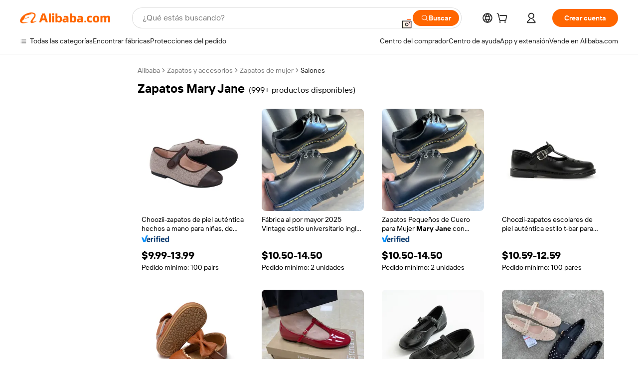

--- FILE ---
content_type: text/html;charset=UTF-8
request_url: https://spanish.alibaba.com/g/mary-jane-shoes.html
body_size: 172827
content:

<!-- screen_content -->

    <!-- tangram:5410 begin-->
    <!-- tangram:529998 begin-->
    
<!DOCTYPE html>
<html lang="es" dir="ltr">
  <head>
        <script>
      window.__BB = {
        scene: window.__bb_scene || 'traffic-free-goods'
      };
      window.__BB.BB_CWV_IGNORE = {
          lcp_element: ['#icbu-buyer-pc-top-banner'],
          lcp_url: ['https://img.alicdn.com/imgextra/i3/O1CN014NTKzW22X8flJKD8S_!!6000000007129-2-tps-526-1062.png'],
        };
      window._timing = {}
      window._timing.first_start = Date.now();
      window.needLoginInspiration = Boolean(false);
      // 变量用于标记页面首次可见时间
      let firstVisibleTime = null;
      if (typeof document.hidden !== 'undefined') {
        // 页面首次加载时直接统计
        if (!document.hidden) {
          firstVisibleTime = Date.now();
          window.__BB_timex = 1
        } else {
          // 页面不可见时监听 visibilitychange 事件
          document.addEventListener('visibilitychange', () => {
            if (!document.hidden) {
              firstVisibleTime = Date.now();
              window.__BB_timex = firstVisibleTime - window.performance.timing.navigationStart
              window.__BB.firstVisibleTime = window.__BB_timex
              console.log("Page became visible after "+ window.__BB_timex + " ms");
            }
          }, { once: true });  // 确保只触发一次
        }
      } else {
        console.warn('Page Visibility API is not supported in this browser.');
      }
    </script>
        <meta name="data-spm" content="a2700">
        <meta name="aplus-xplug" content="NONE">
        <meta name="aplus-icbu-disable-umid" content="1">
        <meta name="google-translate-customization" content="9de59014edaf3b99-22e1cf3b5ca21786-g00bb439a5e9e5f8f-f">
    <meta name="yandex-verification" content="25a76ba8e4443bb3" />
    <meta name="msvalidate.01" content="E3FBF0E89B724C30844BF17C59608E8F" />
    <meta name="viewport" content="width=device-width, initial-scale=1.0, maximum-scale=5.0, user-scalable=yes">
        <link rel="preconnect" href="https://s.alicdn.com/" crossorigin>
    <link rel="dns-prefetch" href="https://s.alicdn.com">
                        <link rel="preload" href="https://s.alicdn.com/@g/alilog/??aplus_plugin_icbufront/index.js,mlog/aplus_v2.js" as="script">
        <link rel="preload" href="https://s.alicdn.com/@img/imgextra/i2/O1CN0153JdbU26g4bILVOyC_!!6000000007690-2-tps-418-58.png" as="image">
        <script>
            window.__APLUS_ABRATE__ = {
        perf_group: 'base64cached',
        scene: "traffic-free-goods",
      };
    </script>
    <meta name="aplus-mmstat-timeout" content="15000">
        <meta content="text/html; charset=utf-8" http-equiv="Content-Type">
          <title>Adéntrate en el estilo con la elegante zapatos Mary Jane para las necesidades de la moda femenina</title>
      <meta name="keywords" content="mary jane shoes woman,mary jane mesh shoes,mary jane shoes for kids">
      <meta name="description" content="Descubre la elegancia y la comodidad con nuestra impresionante colección de  zapatos Mary Jane  para mujer. Diseñadas para ofrecer durabilidad y estilo, aseguran un ajuste perfecto para cada ocasión. Mejora tu guardarropa con opciones versátiles y elegantes hoy mismo.">
            <meta name="pagetiming-rate" content="9">
      <meta name="pagetiming-resource-rate" content="4">
                    <link rel="canonical" href="https://spanish.alibaba.com/g/mary-jane-shoes.html">
                              <link rel="alternate" hreflang="fr" href="https://french.alibaba.com/g/mary-jane-shoes.html">
                  <link rel="alternate" hreflang="de" href="https://german.alibaba.com/g/mary-jane-shoes.html">
                  <link rel="alternate" hreflang="pt" href="https://portuguese.alibaba.com/g/mary-jane-shoes.html">
                  <link rel="alternate" hreflang="it" href="https://italian.alibaba.com/g/mary-jane-shoes.html">
                  <link rel="alternate" hreflang="es" href="https://spanish.alibaba.com/g/mary-jane-shoes.html">
                  <link rel="alternate" hreflang="ru" href="https://russian.alibaba.com/g/mary-jane-shoes.html">
                  <link rel="alternate" hreflang="ko" href="https://korean.alibaba.com/g/mary-jane-shoes.html">
                  <link rel="alternate" hreflang="ar" href="https://arabic.alibaba.com/g/mary-jane-shoes.html">
                  <link rel="alternate" hreflang="ja" href="https://japanese.alibaba.com/g/mary-jane-shoes.html">
                  <link rel="alternate" hreflang="tr" href="https://turkish.alibaba.com/g/mary-jane-shoes.html">
                  <link rel="alternate" hreflang="th" href="https://thai.alibaba.com/g/mary-jane-shoes.html">
                  <link rel="alternate" hreflang="vi" href="https://vietnamese.alibaba.com/g/mary-jane-shoes.html">
                  <link rel="alternate" hreflang="nl" href="https://dutch.alibaba.com/g/mary-jane-shoes.html">
                  <link rel="alternate" hreflang="he" href="https://hebrew.alibaba.com/g/mary-jane-shoes.html">
                  <link rel="alternate" hreflang="id" href="https://indonesian.alibaba.com/g/mary-jane-shoes.html">
                  <link rel="alternate" hreflang="hi" href="https://hindi.alibaba.com/g/mary-jane-shoes.html">
                  <link rel="alternate" hreflang="en" href="https://www.alibaba.com/showroom/mary-jane-shoes.html">
                  <link rel="alternate" hreflang="zh" href="https://chinese.alibaba.com/g/mary-jane-shoes.html">
                  <link rel="alternate" hreflang="x-default" href="https://www.alibaba.com/showroom/mary-jane-shoes.html">
                                        <script>
      // Aplus 配置自动打点
      var queue = window.goldlog_queue || (window.goldlog_queue = []);
      var tags = ["button", "a", "div", "span", "i", "svg", "input", "li", "tr"];
      queue.push(
        {
          action: 'goldlog.appendMetaInfo',
          arguments: [
            'aplus-auto-exp',
            [
              {
                logkey: '/sc.ug_msite.new_product_exp',
                cssSelector: '[data-spm-exp]',
                props: ["data-spm-exp"],
              },
              {
                logkey: '/sc.ug_pc.seolist_product_exp',
                cssSelector: '.traffic-card-gallery',
                props: ["data-spm-exp"],
              }
            ]
          ]
        }
      )
      queue.push({
        action: 'goldlog.setMetaInfo',
        arguments: ['aplus-auto-clk', JSON.stringify(tags.map(tag =>({
          "logkey": "/sc.ug_msite.new_product_clk",
          tag,
          "filter": "data-spm-clk",
          "props": ["data-spm-clk"]
        })))],
      });
    </script>
  </head>
  <div id="icbu-header"><div id="the-new-header" data-version="4.4.0" data-tnh-auto-exp="tnh-expose" data-scenes="search-products" style="position: relative;background-color: #fff;border-bottom: 1px solid #ddd;box-sizing: border-box; font-family:Inter,SF Pro Text,Roboto,Helvetica Neue,Helvetica,Tahoma,Arial,PingFang SC,Microsoft YaHei;"><div style="display: flex;align-items:center;height: 72px;min-width: 1200px;max-width: 1580px;margin: 0 auto;padding: 0 40px;box-sizing: border-box;"><img style="height: 29px; width: 209px;" src="https://s.alicdn.com/@img/imgextra/i2/O1CN0153JdbU26g4bILVOyC_!!6000000007690-2-tps-418-58.png" alt="" /></div><div style="min-width: 1200px;max-width: 1580px;margin: 0 auto;overflow: hidden;font-size: 14px;display: flex;justify-content: space-between;padding: 0 40px;box-sizing: border-box;"><div style="display: flex; align-items: center; justify-content: space-between"><div style="position: relative; height: 36px; padding: 0 28px 0 20px">All categories</div><div style="position: relative; height: 36px; padding-right: 28px">Featured selections</div><div style="position: relative; height: 36px">Trade Assurance</div></div><div style="display: flex; align-items: center; justify-content: space-between"><div style="position: relative; height: 36px; padding-right: 28px">Buyer Central</div><div style="position: relative; height: 36px; padding-right: 28px">Help Center</div><div style="position: relative; height: 36px; padding-right: 28px">Get the app</div><div style="position: relative; height: 36px">Become a supplier</div></div></div></div></div></div>
  <body data-spm="7724857" style="min-height: calc(100vh + 1px)"><script 
id="beacon-aplus"   
src="//s.alicdn.com/@g/alilog/??aplus_plugin_icbufront/index.js,mlog/aplus_v2.js"
exparams="aplus=async&userid=&aplus&ali_beacon_id=&ali_apache_id=&ali_apache_track=&ali_apache_tracktmp=&eagleeye_traceid=2103063617697082891651268e0a14&ip=3%2e141%2e202%2e131&dmtrack_c={ali%5fresin%5ftrace%3dse%5frst%3dnull%7csp%5fviewtype%3dY%7cset%3d3%7cser%3d1007%7cpageId%3dfc4c8d95c7694c0b9a54214c73e07708%7cm%5fpageid%3dnull%7cpvmi%3da1f4ab6751464c55b8aa6eb6d0ab5c8f%7csek%5fsepd%3dzapatos%2bMary%2bJane%7csek%3dmary%2bjane%2bshoes%7cse%5fpn%3d1%7cp4pid%3da26f4a26%2d5660%2d4643%2dae8a%2de045b8c260d3%7csclkid%3dnull%7cforecast%5fpost%5fcate%3dnull%7cseo%5fnew%5fuser%5fflag%3dfalse%7ccategoryId%3d201149005%7cseo%5fsearch%5fmodel%5fupgrade%5fv2%3d2025070801%7cseo%5fmodule%5fcard%5f20240624%3d202406242%7clong%5ftext%5fgoogle%5ftranslate%5fv2%3d2407142%7cseo%5fcontent%5ftd%5fbottom%5ftext%5fupdate%5fkey%3d2025070801%7cseo%5fsearch%5fmodel%5fupgrade%5fv3%3d2025072201%7cdamo%5falt%5freplace%3d2485818%7cseo%5fsearch%5fmodel%5fmulti%5fupgrade%5fv3%3d2025081101%7cwap%5fcross%3d2007659%7cwap%5fcs%5faction%3d2005494%7cAPP%5fVisitor%5fActive%3d26704%7cseo%5fshowroom%5fgoods%5fmix%3d2005244%7cpc%5fcard%5fchore%3d2026011500%7cseo%5fdefault%5fcached%5flong%5ftext%5ffrom%5fnew%5fkeyword%5fstep%3d2024122502%7cshowroom%5fgeneral%5ftemplate%3d2005292%7cshowroom%5freview%3d20230308%7cwap%5fcs%5ftext%3dnull%7cstructured%5fdata%3d2025052702%7cseo%5fmulti%5fstyle%5ftext%5fupdate%3d2511181%7cpc%5fnew%5fheader%3dnull%7cseo%5fmeta%5fcate%5ftemplate%5fv1%3d2025042401%7cseo%5fmeta%5ftd%5fsearch%5fkeyword%5fstep%5fv1%3d2025040999%7cshowroom%5fft%5flong%5ftext%5fbaks%3d80802%7cAPP%5fGrowing%5fBuyer%5fHigh%5fIntent%5fActive%3d25488%7cshowroom%5fpc%5fv2019%3d2104%7cAPP%5fProspecting%5fBuyer%3d26707%7ccache%5fcontrol%3dnull%7cAPP%5fChurned%5fCore%5fBuyer%3d25463%7cseo%5fdefault%5fcached%5flong%5ftext%5fstep%3d24110802%7camp%5flighthouse%5fscore%5fimage%3d19657%7cseo%5fft%5ftranslate%5fgemini%3d25012003%7cwap%5fnode%5fssr%3d2015725%7cdataphant%5fopen%3d27030%7clongtext%5fmulti%5fstyle%5fexpand%5frussian%3d2510142%7cseo%5flongtext%5fgoogle%5fdata%5fsection%3d25021702%7cindustry%5fpopular%5ffloor%3dnull%7cwap%5fad%5fgoods%5fproduct%5finterval%3dnull%7cseo%5fgoods%5fbootom%5fwholesale%5flink%3d2486162%7cseo%5fkeyword%5faatest%3d17%7cseo%5fmiddle%5fwholesale%5flink%3dnull%7cft%5flong%5ftext%5fenpand%5fstep2%3d121602%7cseo%5fft%5flongtext%5fexpand%5fstep3%3d25012102%7cseo%5fwap%5fheadercard%3d2006288%7cAPP%5fChurned%5fInactive%5fVisitor%3d25497%7cAPP%5fGrowing%5fBuyer%5fHigh%5fIntent%5fInactive%3d25484%7cseo%5fmeta%5ftd%5fmulti%5fkey%3d2025061801%7ctop%5frecommend%5f20250120%3d202501201%7clongtext%5fmulti%5fstyle%5fexpand%5ffrench%5fcopy%3d25091802%7clongtext%5fmulti%5fstyle%5fexpand%5ffrench%5fcopy%5fcopy%3d25092502%7clong%5ftext%5fpaa%3d220901%7cseo%5ffloor%5fexp%3dnull%7cseo%5fshowroom%5falgo%5flink%3d17764%7cseo%5fmeta%5ftd%5faib%5fgeneral%5fkey%3d2025091901%7ccountry%5findustry%3d202311033%7cpc%5ffree%5fswitchtosearch%3d2020529%7cshowroom%5fft%5flong%5ftext%5fenpand%5fstep1%3d101102%7cseo%5fshowroom%5fnorel%3dnull%7cplp%5fstyle%5f25%5fpc%3d202505222%7cseo%5fggs%5flayer%3d10011%7cquery%5fmutil%5flang%5ftranslate%3d2025060300%7cseo%5fsearch%5fmulti%5fsearch%5ftype%5fv2%3d2026012201%7cAPP%5fChurned%5fBuyer%3d25468%7cstream%5frender%5fperf%5fopt%3d2309181%7cwap%5fgoods%3d2007383%7cseo%5fshowroom%5fsimilar%5f20240614%3d202406142%7cchinese%5fopen%3d6307%7cquery%5fgpt%5ftranslate%3d20240820%7cad%5fproduct%5finterval%3dnull%7camp%5fto%5fpwa%3d2007359%7cplp%5faib%5fmulti%5fai%5fmeta%3d20250401%7cwap%5fsupplier%5fcontent%3dnull%7cpc%5ffree%5frefactoring%3d20220315%7csso%5foem%5ffloor%3d30031%7cAPP%5fGrowing%5fBuyer%5fInactive%3d25476%7cseo%5fpc%5fnew%5fview%5f20240807%3d202408072%7cseo%5fbottom%5ftext%5fentity%5fkey%5fcopy%3d2025062400%7cstream%5frender%3d433763%7cseo%5fmodule%5fcard%5f20240424%3d202404241%7cseo%5ftitle%5freplace%5f20191226%3d5841%7clongtext%5fmulti%5fstyle%5fexpand%3d25090802%7cgoogleweblight%3d6516%7clighthouse%5fbase64%3d2005760%7cAPP%5fProspecting%5fBuyer%5fActive%3d26719%7cad%5fgoods%5fproduct%5finterval%3dnull%7cseo%5fbottom%5fdeep%5fextend%5fkw%5fkey%3d2025071101%7clongtext%5fmulti%5fstyle%5fexpand%5fturkish%3d25102801%7cilink%5fuv%3d20240911%7cwap%5flist%5fwakeup%3d2005832%7ctpp%5fcrosslink%5fpc%3d20205311%7cseo%5ftop%5fbooth%3d18501%7cAPP%5fGrowing%5fBuyer%5fLess%5fActive%3d25469%7cseo%5fsearch%5fmodel%5fupgrade%5frank%3d2025092401%7cgoodslayer%3d7977%7cft%5flong%5ftext%5ftranslate%5fexpand%5fstep1%3d24110802%7cseo%5fheaderstyle%5ftraffic%5fkey%5fv1%3d2025072100%7ccrosslink%5fswitch%3d2008141%7cp4p%5foutline%3d20240328%7cseo%5fmeta%5ftd%5faib%5fv2%5fkey%3d2025091800%7crts%5fmulti%3d2008404%7cseo%5fad%5foptimization%5fkey%5fv2%3d2025072301%7cAPP%5fVisitor%5fLess%5fActive%3d26698%7cseo%5fsearch%5franker%5fid%3d2025112400%7cplp%5fstyle%5f25%3d202505192%7ccdn%5fvm%3d2007368%7cwap%5fad%5fproduct%5finterval%3dnull%7cseo%5fsearch%5fmodel%5fmulti%5fupgrade%5frank%3d2025092401%7cpc%5fcard%5fshare%3d2025081201%7cAPP%5fGrowing%5fBuyer%5fHigh%5fIntent%5fLess%5fActive%3d25478%7cgoods%5ftitle%5fsubstitute%3d9619%7cwap%5fscreen%5fexp%3d2025081400%7creact%5fheader%5ftest%3d202502182%7cpc%5fcs%5fcolor%3d2005788%7cshowroom%5fft%5flong%5ftext%5ftest%3d72502%7cone%5ftap%5flogin%5fABTest%3d202308153%7cseo%5fhyh%5fshow%5ftags%3d9867%7cplp%5fstructured%5fdata%3d2508182%7cguide%5fdelete%3d2008526%7cseo%5findustry%5ftemplate%3dnull%7cseo%5fmeta%5ftd%5fmulti%5fes%5fkey%3d2025073101%7cseo%5fshowroom%5fdata%5fmix%3d19888%7csso%5ftop%5franking%5ffloor%3d20031%7cseo%5ftd%5fdeep%5fupgrade%5fkey%5fv3%3d2025081101%7cwap%5fue%5fone%3d2025111401%7cshowroom%5fto%5frts%5flink%3d2008480%7ccountrysearch%5ftest%3dnull%7cshowroom%5flist%5fnew%5farrival%3d2811002%7cchannel%5famp%5fto%5fpwa%3d2008435%7cseo%5fmulti%5fstyles%5flong%5ftext%3d2503172%7cseo%5fmeta%5ftext%5fmutli%5fcate%5ftemplate%5fv1%3d2025080801%7cseo%5fdefault%5fcached%5fmutil%5flong%5ftext%5fstep%3d24110436%7cseo%5faction%5fpoint%5ftype%3d22823%7cseo%5faib%5ftd%5flaunch%5f20240828%5fcopy%3d202408282%7cseo%5fshowroom%5fwholesale%5flink%3d2486142%7cseo%5fperf%5fimprove%3d2023999%7cseo%5fwap%5flist%5fbounce%5f01%3d2063%7cseo%5fwap%5flist%5fbounce%5f02%3d2128%7cAPP%5fGrowing%5fBuyer%5fActive%3d25489%7cvideolayer%3dnull%7cvideo%5fplay%3dnull%7cwap%5fcard%5fchore%3d2026011601%7cAPP%5fChurned%5fMember%5fInactive%3d25501%7cseo%5fgoogle%5fnew%5fstruct%3d438326%7cicbu%5falgo%5fp4p%5fseo%5fad%3d2025072301%7ctpp%5ftrace%3dseoKeyword%2dseoKeyword%5fv3%2dproduct%2dPRODUCT%5fFAIL}&pageid=038dca8321030ec71769708289&hn=ensearchweb033003014199%2erg%2dus%2deast%2eus68&asid=AQAAAAABm3tpullgaQAAAABCPxBLj0TdlA==&treq=&tres=" async>
</script>
            <style>body{background-color:white;}.no-scrollbar.il-sticky.il-top-0.il-max-h-\[100vh\].il-w-\[200px\].il-flex-shrink-0.il-flex-grow-0.il-overflow-y-scroll{background-color:#FFF;padding-left:12px}</style>
                    <!-- tangram:530006 begin-->
<!--  -->
 <style>
   @keyframes il-spin {
     to {
       transform: rotate(360deg);
     }
   }
   @keyframes il-pulse {
     50% {
       opacity: 0.5;
     }
   }
   .traffic-card-gallery {display: flex;position: relative;flex-direction: column;justify-content: flex-start;border-radius: 0.5rem;background-color: #fff;padding: 0.5rem 0.5rem 1rem;overflow: hidden;font-size: 0.75rem;line-height: 1rem;}
   .traffic-card-list {display: flex;position: relative;flex-direction: row;justify-content: flex-start;border-bottom-width: 1px;background-color: #fff;padding: 1rem;height: 292px;overflow: hidden;font-size: 0.75rem;line-height: 1rem;}
   .product-price {
     b {
       font-size: 22px;
     }
   }
   .skel-loading {
       animation: il-pulse 2s cubic-bezier(0.4, 0, 0.6, 1) infinite;background-color: hsl(60, 4.8%, 95.9%);
   }
 </style>
<div id="first-cached-card">
  <div style="box-sizing:border-box;display: flex;position: absolute;left: 0;right: 0;margin: 0 auto;z-index: 1;min-width: 1200px;max-width: 1580px;padding: 0.75rem 3.25rem 0;pointer-events: none;">
    <!--页面左侧区域-->
    <div style="width: 200px;padding-top: 1rem;padding-left:12px; background-color: #fff;border-radius: 0.25rem">
      <div class="skel-loading" style="height: 1.5rem;width: 50%;border-radius: 0.25rem;"></div>
      <div style="margin-top: 1rem;margin-bottom: 1rem;">
        <div class="skel-loading" style="height: 1rem;width: calc(100% * 5 / 6);"></div>
        <div
          class="skel-loading"
          style="margin-top: 1rem;height: 1rem;width: calc(100% * 8 / 12);"
        ></div>
        <div class="skel-loading" style="margin-top: 1rem;height: 1rem;width: 75%;"></div>
        <div
          class="skel-loading"
          style="margin-top: 1rem;height: 1rem;width: calc(100% * 7 / 12);"
        ></div>
      </div>
      <div class="skel-loading" style="height: 1.5rem;width: 50%;border-radius: 0.25rem;"></div>
      <div style="margin-top: 1rem;margin-bottom: 1rem;">
        <div class="skel-loading" style="height: 1rem;width: calc(100% * 5 / 6);"></div>
        <div
          class="skel-loading"
          style="margin-top: 1rem;height: 1rem;width: calc(100% * 8 / 12);"
        ></div>
        <div class="skel-loading" style="margin-top: 1rem;height: 1rem;width: 75%;"></div>
        <div
          class="skel-loading"
          style="margin-top: 1rem;height: 1rem;width: calc(100% * 7 / 12);"
        ></div>
      </div>
      <div class="skel-loading" style="height: 1.5rem;width: 50%;border-radius: 0.25rem;"></div>
      <div style="margin-top: 1rem;margin-bottom: 1rem;">
        <div class="skel-loading" style="height: 1rem;width: calc(100% * 5 / 6);"></div>
        <div
          class="skel-loading"
          style="margin-top: 1rem;height: 1rem;width: calc(100% * 8 / 12);"
        ></div>
        <div class="skel-loading" style="margin-top: 1rem;height: 1rem;width: 75%;"></div>
        <div
          class="skel-loading"
          style="margin-top: 1rem;height: 1rem;width: calc(100% * 7 / 12);"
        ></div>
      </div>
      <div class="skel-loading" style="height: 1.5rem;width: 50%;border-radius: 0.25rem;"></div>
      <div style="margin-top: 1rem;margin-bottom: 1rem;">
        <div class="skel-loading" style="height: 1rem;width: calc(100% * 5 / 6);"></div>
        <div
          class="skel-loading"
          style="margin-top: 1rem;height: 1rem;width: calc(100% * 8 / 12);"
        ></div>
        <div class="skel-loading" style="margin-top: 1rem;height: 1rem;width: 75%;"></div>
        <div
          class="skel-loading"
          style="margin-top: 1rem;height: 1rem;width: calc(100% * 7 / 12);"
        ></div>
      </div>
      <div class="skel-loading" style="height: 1.5rem;width: 50%;border-radius: 0.25rem;"></div>
      <div style="margin-top: 1rem;margin-bottom: 1rem;">
        <div class="skel-loading" style="height: 1rem;width: calc(100% * 5 / 6);"></div>
        <div
          class="skel-loading"
          style="margin-top: 1rem;height: 1rem;width: calc(100% * 8 / 12);"
        ></div>
        <div class="skel-loading" style="margin-top: 1rem;height: 1rem;width: 75%;"></div>
        <div
          class="skel-loading"
          style="margin-top: 1rem;height: 1rem;width: calc(100% * 7 / 12);"
        ></div>
      </div>
      <div class="skel-loading" style="height: 1.5rem;width: 50%;border-radius: 0.25rem;"></div>
      <div style="margin-top: 1rem;margin-bottom: 1rem;">
        <div class="skel-loading" style="height: 1rem;width: calc(100% * 5 / 6);"></div>
        <div
          class="skel-loading"
          style="margin-top: 1rem;height: 1rem;width: calc(100% * 8 / 12);"
        ></div>
        <div class="skel-loading" style="margin-top: 1rem;height: 1rem;width: 75%;"></div>
        <div
          class="skel-loading"
          style="margin-top: 1rem;height: 1rem;width: calc(100% * 7 / 12);"
        ></div>
      </div>
    </div>
    <!--页面主体区域-->
    <div style="flex: 1 1 0%; overflow: hidden;padding: 0.5rem 0.5rem 0.5rem 1.5rem">
      <div style="height: 1.25rem;margin-bottom: 1rem;"></div>
      <!-- keywords -->
      <div style="margin-bottom: 1rem;height: 1.75rem;font-weight: 700;font-size: 1.25rem;line-height: 1.75rem;"></div>
      <!-- longtext -->
            <div style="width: 26%;pointer-events: auto">
        <div class="traffic-card-gallery">
          <!-- ProductImage -->
          <a href="//www.alibaba.com/product-detail/Choozii-Kids-Fashion-Handmade-High-Quality_1600405176564.html?from=SEO" target="_blank" style="position: relative;margin-bottom: 0.5rem;aspect-ratio: 1;overflow: hidden;">
            <div style="display: flex; overflow: hidden">
              <div style="position: relative;margin: 0;width: 100%;min-width: 0;flex-shrink: 0;flex-grow: 0;flex-basis: 100%;padding: 0;">
                <img style="position: relative; aspect-ratio: 1; width: 100%" src="[data-uri]" loading="eager" />
                <div style="position: absolute;left: 0;bottom: 0;right: 0;top: 0;background-color: #000;opacity: 0.05;"></div>
              </div>
            </div>
          </a>
          <div style="display: flex;flex: 1 1 0%;flex-direction: column;justify-content: space-between;">
            <div>
              <a class="skel-loading" style="margin-top: 0.5rem;display:inline-block;width:100%;height:1rem;" href="//www.alibaba.com/product-detail/Choozii-Kids-Fashion-Handmade-High-Quality_1600405176564.html" target="_blank"></a>
              <a class="skel-loading" style="margin-top: 0.125rem;display:inline-block;width:100%;height:1rem;" href="//www.alibaba.com/product-detail/Choozii-Kids-Fashion-Handmade-High-Quality_1600405176564.html" target="_blank"></a>
              <div class="skel-loading" style="margin-top: 0.25rem;height:1.625rem;width:75%"></div>
              <div class="skel-loading" style="margin-top: 0.5rem;height: 1rem;width:50%"></div>
              <div class="skel-loading" style="margin-top:0.25rem;height:1rem;width:25%"></div>
            </div>
          </div>

        </div>
      </div>

    </div>
  </div>
</div>
<!-- tangram:530006 end-->
            <style>.component-left-filter-callback{display:flex;position:relative;margin-top:10px;height:1200px}.component-left-filter-callback img{width:200px}.component-left-filter-callback i{position:absolute;top:5%;inset-inline-start:50%}.related-search-wrapper{padding:var(--spacing-pc-s);--tw-bg-opacity: 1;background-color:rgba(255,255,255,var(--tw-bg-opacity, 1))}.related-search-wrapper .related-search-box{margin:12px 16px}.related-search-wrapper .related-search-box .related-search-title{display:inline;float:start;color:#666;word-wrap:break-word;margin-inline-end:12px;width:13%}.related-search-wrapper .related-search-box .related-search-content{display:flex;flex-wrap:wrap}.related-search-wrapper .related-search-box .related-search-content .related-search-link{margin-inline-end:12px;width:23%;overflow:hidden;color:#666;text-overflow:ellipsis;white-space:nowrap}.product-title img{margin-inline-end:var(--spacing-pc-s);display:inline-block;height:var(--spacing-pc-l);vertical-align:sub}.product-price b{font-size:22px}.similar-icon{position:absolute;bottom:12px;z-index:2;inset-inline-end:12px}.rfq-card{display:inline-block;position:relative;box-sizing:border-box;margin-bottom:36px}.rfq-card .rfq-card-content{display:flex;position:relative;flex-direction:column;align-items:flex-start;background-size:cover;background-color:#fff;padding:12px;width:100%;height:100%}.rfq-card .rfq-card-content .rfq-card-icon{margin-top:50px}.rfq-card .rfq-card-content .rfq-card-icon img{width:45px}.rfq-card .rfq-card-content .rfq-card-top-title{margin-top:14px;color:#222;font-weight:400;font-size:16px}.rfq-card .rfq-card-content .rfq-card-title{margin-top:24px;color:#333;font-weight:800;font-size:20px}.rfq-card .rfq-card-content .rfq-card-input-box{margin-top:24px;width:100%}.rfq-card .rfq-card-content .rfq-card-input-box textarea{box-sizing:border-box;border:1px solid #ddd;border-radius:4px;background-color:#fff;padding:9px 12px;width:100%;height:88px;resize:none;color:#666;font-weight:400;font-size:13px;font-family:inherit}.rfq-card .rfq-card-content .rfq-card-button{margin-top:24px;border:1px solid #666;border-radius:16px;background-color:#fff;width:67%;color:#000;font-weight:700;font-size:14px;line-height:30px;text-align:center}[data-modulename^=ProductList-] div{contain-intrinsic-size:auto 500px}.traffic-card-gallery:hover{z-index:10}.traffic-card-gallery{position:relative;display:flex;flex-direction:column;justify-content:flex-start;overflow:hidden;border-radius:var(--radius-pc-m);--tw-bg-opacity: 1;background-color:rgba(255,255,255,var(--tw-bg-opacity, 1));padding:var(--spacing-pc-s);font-size:var(--text-pc-caption-size);line-height:var(--text-pc-caption-line-height);transition-property:box-shadow;transition-timing-function:cubic-bezier(.4,0,.2,1);transition-duration:.15s;transition-duration:var(--duration-short4);animation-duration:var(--duration-short4)}.traffic-card-list{position:relative;display:flex;height:292px;flex-direction:row;justify-content:flex-start;overflow:hidden;border-bottom-width:1px;--tw-bg-opacity: 1;background-color:rgba(255,255,255,var(--tw-bg-opacity, 1));padding:var(--spacing-pc-l);font-size:var(--text-pc-caption-size);line-height:var(--text-pc-caption-line-height)}.traffic-card-g-industry{position:relative;border-radius:var(--radius-pc-s);--tw-bg-opacity: 1;background-color:rgba(255,255,255,var(--tw-bg-opacity, 1));padding-bottom:var(--spacing-pc-m);padding-inline-end:var(--spacing-pc-m);padding-inline-start:var(--spacing-pc-m);padding-top:var(--spacing-pc-xl);font-size:var(--text-pc-body-size);line-height:var(--text-pc-body-line-height)}.module-filter-section-wrapper{max-height:none!important;overflow-x:hidden}:root{--color-brand-secondary: #FA6400;--color-semantic-promotion: #DE0505;--color-neutral-text: #222;--color-neutral-placeholder: #767676;--color-neutral-border: #DDD;--color-neutral-background: #F4F4F4;--color-neutral-container: #F8F8F8;--color-neutral-white: #FFF;--font-weight-regular: 400;--font-weight-semibold: 600;--font-weight-bold: 700;--duration-short4: .2s;--duration-medium2: .3s;--easing-in-out: cubic-bezier(.2, 0, .38, 1);--text-pc-display-s-size: 28px;--text-pc-display-s-line-height: 38px;--text-pc-heading-l-size: 24px;--text-pc-heading-l-line-height: 32px;--text-pc-heading-m-size: 20px;--text-pc-heading-m-line-height: 26px;--text-pc-heading-s-size: 16px;--text-pc-heading-s-line-height: 22px;--text-pc-body-size: 14px;--text-pc-body-line-height: 18px;--text-pc-caption-size: 12px;--text-pc-caption-line-height: 16px;--spacing-pc-none: 0px;--spacing-pc-xxs: 2px;--spacing-pc-xs: 4px;--spacing-pc-s: 8px;--spacing-pc-m: 12px;--spacing-pc-l: 16px;--spacing-pc-xl: 20px;--spacing-pc-xxl: 24px;--spacing-pc-3xl: 28px;--spacing-pc-4xl: 32px;--spacing-pc-5xl: 36px;--spacing-pc-6xl: 40px;--spacing-pc-7xl: 48px;--radius-pc-none: 0px;--radius-pc-xxs: 2px;--radius-pc-xs: 4px;--radius-pc-s: 8px;--radius-pc-m: 12px;--radius-pc-l: 16px;--radius-pc-full: 9999px;--shadow-pc-s: 0px 0px 4px 0px rgba(0, 0, 0, .05), 0px 1px 10px 0px rgba(0, 0, 0, .07)}*,:before,:after{--tw-translate-x: 0;--tw-translate-y: 0;--tw-rotate: 0;--tw-skew-x: 0;--tw-skew-y: 0;--tw-scale-x: 1;--tw-scale-y: 1;--tw-ring-inset: ;--tw-ring-offset-width: 0px;--tw-ring-offset-color: #fff;--tw-ring-color: rgba(59, 130, 246, .5);--tw-ring-offset-shadow: 0 0 rgba(0,0,0,0);--tw-ring-shadow: 0 0 rgba(0,0,0,0);--tw-shadow: 0 0 rgba(0,0,0,0)}::backdrop{--tw-translate-x: 0;--tw-translate-y: 0;--tw-rotate: 0;--tw-skew-x: 0;--tw-skew-y: 0;--tw-scale-x: 1;--tw-scale-y: 1;--tw-ring-inset: ;--tw-ring-offset-width: 0px;--tw-ring-offset-color: #fff;--tw-ring-color: rgba(59, 130, 246, .5);--tw-ring-offset-shadow: 0 0 rgba(0,0,0,0);--tw-ring-shadow: 0 0 rgba(0,0,0,0);--tw-shadow: 0 0 rgba(0,0,0,0)}/*! tailwindcss v3.4.17 | MIT License | https://tailwindcss.com
 */*,:before,:after{box-sizing:border-box;border-width:0;border-style:solid;border-color:#e5e7eb}html,:host{line-height:1.5;-webkit-text-size-adjust:100%;-moz-tab-size:4;-o-tab-size:4;tab-size:4;font-family:Alibaba B2B Sans,-apple-system,BlinkMacSystemFont,Segoe UI,Roboto,Helvetica Neue,Arial,sans-serif;font-feature-settings:normal;font-variation-settings:normal;-webkit-tap-highlight-color:transparent}body{margin:0;line-height:inherit}hr{height:0;color:inherit;border-top-width:1px}abbr:where([title]){text-decoration:underline;-webkit-text-decoration:underline dotted;text-decoration:underline dotted}h1,h2,h3,h4,h5,h6{font-size:inherit;font-weight:inherit}a{color:inherit;text-decoration:inherit}b,strong{font-weight:bolder}code,kbd,samp,pre{font-family:ui-monospace,SFMono-Regular,Menlo,Monaco,Consolas,Liberation Mono,Courier New,monospace;font-feature-settings:normal;font-variation-settings:normal;font-size:1em}small{font-size:80%}sub,sup{font-size:75%;line-height:0;position:relative;vertical-align:baseline}sub{bottom:-.25em}sup{top:-.5em}table{text-indent:0;border-color:inherit;border-collapse:collapse}button,input,optgroup,select,textarea{font-family:inherit;font-feature-settings:inherit;font-variation-settings:inherit;font-size:100%;font-weight:inherit;line-height:inherit;letter-spacing:inherit;color:inherit;margin:0;padding:0}button,select{text-transform:none}button,input:where([type=button]),input:where([type=reset]),input:where([type=submit]){-webkit-appearance:button;background-color:transparent;background-image:none}:-moz-focusring{outline:auto}:-moz-ui-invalid{box-shadow:none}progress{vertical-align:baseline}::-webkit-inner-spin-button,::-webkit-outer-spin-button{height:auto}[type=search]{-webkit-appearance:textfield;outline-offset:-2px}::-webkit-search-decoration{-webkit-appearance:none}::-webkit-file-upload-button{-webkit-appearance:button;font:inherit}summary{display:list-item}blockquote,dl,dd,h1,h2,h3,h4,h5,h6,hr,figure,p,pre{margin:0}fieldset{margin:0;padding:0}legend{padding:0}ol,ul,menu{list-style:none;margin:0;padding:0}dialog{padding:0}textarea{resize:vertical}input::-moz-placeholder,textarea::-moz-placeholder{opacity:1;color:#9ca3af}input::placeholder,textarea::placeholder{opacity:1;color:#9ca3af}button,[role=button]{cursor:pointer}:disabled{cursor:default}img,svg,video,canvas,audio,iframe,embed,object{display:block;vertical-align:middle}img,video{max-width:100%;height:auto}[hidden]:where(:not([hidden=until-found])){display:none}.il-sr-only{position:absolute;width:1px;height:1px;padding:0;margin:-1px;overflow:hidden;clip:rect(0,0,0,0);white-space:nowrap;border-width:0}.il-pointer-events-none{pointer-events:none}.il-invisible{visibility:hidden}.il-fixed{position:fixed}.il-absolute{position:absolute}.il-relative{position:relative}.il-sticky{position:sticky}.il-inset-0{inset:var(--spacing-pc-none)}.il--bottom-12{bottom:calc(var(--spacing-pc-7xl) * -1)}.il--top-12{top:calc(var(--spacing-pc-7xl) * -1)}.il-bottom-0{bottom:var(--spacing-pc-none)}.il-bottom-10{bottom:var(--spacing-pc-6xl)}.il-bottom-2{bottom:var(--spacing-pc-s)}.il-bottom-3{bottom:var(--spacing-pc-m)}.il-bottom-4{bottom:var(--spacing-pc-l)}.il-end-0{inset-inline-end:var(--spacing-pc-none)}.il-end-2{inset-inline-end:var(--spacing-pc-s)}.il-end-3{inset-inline-end:var(--spacing-pc-m)}.il-end-4{inset-inline-end:var(--spacing-pc-l)}.il-left-0{left:var(--spacing-pc-none)}.il-left-3{left:var(--spacing-pc-m)}.il-right-0{right:var(--spacing-pc-none)}.il-right-2{right:var(--spacing-pc-s)}.il-right-3{right:var(--spacing-pc-m)}.il-start-0{inset-inline-start:var(--spacing-pc-none)}.il-start-1\/2{inset-inline-start:50%}.il-start-2{inset-inline-start:var(--spacing-pc-s)}.il-start-3{inset-inline-start:var(--spacing-pc-m)}.il-start-\[50\%\]{inset-inline-start:50%}.il-top-0{top:var(--spacing-pc-none)}.il-top-1\/2{top:50%}.il-top-16{top:64px}.il-top-4{top:var(--spacing-pc-l)}.il-top-\[50\%\]{top:50%}.il-top-full{top:100%}.il-z-0{z-index:0}.il-z-10{z-index:10}.il-z-50{z-index:50}.il-z-\[1\]{z-index:1}.il-z-\[9999\]{z-index:9999}.il-col-span-4{grid-column:span 4 / span 4}.il-m-0{margin:var(--spacing-pc-none)}.il-m-3{margin:var(--spacing-pc-m)}.il-m-auto{margin:auto}.il-mx-auto{margin-left:auto;margin-right:auto}.il-my-3{margin-top:var(--spacing-pc-m);margin-bottom:var(--spacing-pc-m)}.il-my-5{margin-top:var(--spacing-pc-xl);margin-bottom:var(--spacing-pc-xl)}.il-my-auto{margin-top:auto;margin-bottom:auto}.\!il-mb-4{margin-bottom:var(--spacing-pc-l)!important}.il--mt-4{margin-top:calc(var(--spacing-pc-l) * -1)}.il-mb-0{margin-bottom:var(--spacing-pc-none)}.il-mb-1{margin-bottom:var(--spacing-pc-xs)}.il-mb-2{margin-bottom:var(--spacing-pc-s)}.il-mb-3{margin-bottom:var(--spacing-pc-m)}.il-mb-4{margin-bottom:var(--spacing-pc-l)}.il-mb-5{margin-bottom:var(--spacing-pc-xl)}.il-mb-6{margin-bottom:var(--spacing-pc-xxl)}.il-mb-8{margin-bottom:var(--spacing-pc-4xl)}.il-mb-\[-0\.75rem\]{margin-bottom:-.75rem}.il-mb-\[0\.125rem\]{margin-bottom:.125rem}.il-me-1{margin-inline-end:var(--spacing-pc-xs)}.il-me-2{margin-inline-end:var(--spacing-pc-s)}.il-me-3{margin-inline-end:var(--spacing-pc-m)}.il-me-\[2px\]{margin-inline-end:2px}.il-me-auto{margin-inline-end:auto}.il-mr-0\.5{margin-right:var(--spacing-pc-xxs)}.il-mr-1{margin-right:var(--spacing-pc-xs)}.il-mr-2{margin-right:var(--spacing-pc-s)}.il-ms-1{margin-inline-start:var(--spacing-pc-xs)}.il-ms-4{margin-inline-start:var(--spacing-pc-l)}.il-ms-5{margin-inline-start:var(--spacing-pc-xl)}.il-ms-8{margin-inline-start:var(--spacing-pc-4xl)}.il-ms-\[\.375rem\]{margin-inline-start:.375rem}.il-ms-auto{margin-inline-start:auto}.il-mt-0{margin-top:var(--spacing-pc-none)}.il-mt-0\.5{margin-top:var(--spacing-pc-xxs)}.il-mt-1{margin-top:var(--spacing-pc-xs)}.il-mt-2{margin-top:var(--spacing-pc-s)}.il-mt-3{margin-top:var(--spacing-pc-m)}.il-mt-4{margin-top:var(--spacing-pc-l)}.il-mt-6{margin-top:var(--spacing-pc-xxl)}.il-line-clamp-1{overflow:hidden;display:-webkit-box;-webkit-box-orient:vertical;-webkit-line-clamp:1}.il-line-clamp-2{overflow:hidden;display:-webkit-box;-webkit-box-orient:vertical;-webkit-line-clamp:2}.il-line-clamp-6{overflow:hidden;display:-webkit-box;-webkit-box-orient:vertical;-webkit-line-clamp:6}.il-inline-block{display:inline-block}.il-inline{display:inline}.il-flex{display:flex}.il-inline-flex{display:inline-flex}.il-grid{display:grid}.il-aspect-square{aspect-ratio:1 / 1}.il-size-5{width:var(--spacing-pc-xl);height:var(--spacing-pc-xl)}.il-h-1{height:var(--spacing-pc-xs)}.il-h-10{height:var(--spacing-pc-6xl)}.il-h-11{height:44px}.il-h-20{height:80px}.il-h-24{height:96px}.il-h-3{height:var(--spacing-pc-m)}.il-h-3\.5{height:14px}.il-h-4{height:var(--spacing-pc-l)}.il-h-40{height:160px}.il-h-6{height:var(--spacing-pc-xxl)}.il-h-8{height:var(--spacing-pc-4xl)}.il-h-9{height:var(--spacing-pc-5xl)}.il-h-\[10px\]{height:10px}.il-h-\[150px\]{height:150px}.il-h-\[152px\]{height:152px}.il-h-\[18\.25rem\]{height:18.25rem}.il-h-\[292px\]{height:292px}.il-h-\[600px\]{height:600px}.il-h-auto{height:auto}.il-h-fit{height:-moz-fit-content;height:fit-content}.il-h-full{height:100%}.il-h-screen{height:100vh}.il-max-h-\[100vh\]{max-height:100vh}.il-w-1\/2{width:50%}.il-w-10{width:var(--spacing-pc-6xl)}.il-w-10\/12{width:83.333333%}.il-w-24{width:96px}.il-w-4{width:var(--spacing-pc-l)}.il-w-6{width:var(--spacing-pc-xxl)}.il-w-64{width:256px}.il-w-7\/12{width:58.333333%}.il-w-72{width:288px}.il-w-8{width:var(--spacing-pc-4xl)}.il-w-8\/12{width:66.666667%}.il-w-9{width:var(--spacing-pc-5xl)}.il-w-9\/12{width:75%}.il-w-\[15px\]{width:15px}.il-w-\[200px\]{width:200px}.il-w-\[84px\]{width:84px}.il-w-auto{width:auto}.il-w-fit{width:-moz-fit-content;width:fit-content}.il-w-full{width:100%}.il-w-screen{width:100vw}.il-min-w-0{min-width:var(--spacing-pc-none)}.il-min-w-3{min-width:var(--spacing-pc-m)}.il-min-w-\[1200px\]{min-width:1200px}.il-max-w-\[1000px\]{max-width:1000px}.il-max-w-\[1580px\]{max-width:1580px}.il-max-w-full{max-width:100%}.il-max-w-lg{max-width:32rem}.il-flex-1{flex:1 1 0%}.il-flex-shrink-0,.il-shrink-0{flex-shrink:0}.il-flex-grow-0,.il-grow-0{flex-grow:0}.il-basis-24{flex-basis:96px}.il-basis-full{flex-basis:100%}.il-origin-\[--radix-tooltip-content-transform-origin\]{transform-origin:var(--radix-tooltip-content-transform-origin)}.il-origin-center{transform-origin:center}.il--translate-x-1\/2{--tw-translate-x: -50%;transform:translate(var(--tw-translate-x),var(--tw-translate-y)) rotate(var(--tw-rotate)) skew(var(--tw-skew-x)) skewY(var(--tw-skew-y)) scaleX(var(--tw-scale-x)) scaleY(var(--tw-scale-y))}.il--translate-y-1\/2{--tw-translate-y: -50%;transform:translate(var(--tw-translate-x),var(--tw-translate-y)) rotate(var(--tw-rotate)) skew(var(--tw-skew-x)) skewY(var(--tw-skew-y)) scaleX(var(--tw-scale-x)) scaleY(var(--tw-scale-y))}.il-translate-x-\[-50\%\]{--tw-translate-x: -50%;transform:translate(var(--tw-translate-x),var(--tw-translate-y)) rotate(var(--tw-rotate)) skew(var(--tw-skew-x)) skewY(var(--tw-skew-y)) scaleX(var(--tw-scale-x)) scaleY(var(--tw-scale-y))}.il-translate-y-\[-50\%\]{--tw-translate-y: -50%;transform:translate(var(--tw-translate-x),var(--tw-translate-y)) rotate(var(--tw-rotate)) skew(var(--tw-skew-x)) skewY(var(--tw-skew-y)) scaleX(var(--tw-scale-x)) scaleY(var(--tw-scale-y))}.il-rotate-90{--tw-rotate: 90deg;transform:translate(var(--tw-translate-x),var(--tw-translate-y)) rotate(var(--tw-rotate)) skew(var(--tw-skew-x)) skewY(var(--tw-skew-y)) scaleX(var(--tw-scale-x)) scaleY(var(--tw-scale-y))}@keyframes il-pulse{50%{opacity:.5}}.il-animate-pulse{animation:il-pulse 2s cubic-bezier(.4,0,.6,1) infinite}@keyframes il-spin{to{transform:rotate(360deg)}}.il-animate-spin{animation:il-spin 1s linear infinite}.il-cursor-pointer{cursor:pointer}.il-list-disc{list-style-type:disc}.il-grid-cols-2{grid-template-columns:repeat(2,minmax(0,1fr))}.il-grid-cols-4{grid-template-columns:repeat(4,minmax(0,1fr))}.il-flex-row{flex-direction:row}.il-flex-col{flex-direction:column}.il-flex-col-reverse{flex-direction:column-reverse}.il-flex-wrap{flex-wrap:wrap}.il-flex-nowrap{flex-wrap:nowrap}.il-items-start{align-items:flex-start}.il-items-center{align-items:center}.il-items-baseline{align-items:baseline}.il-justify-start{justify-content:flex-start}.il-justify-end{justify-content:flex-end}.il-justify-center{justify-content:center}.il-justify-between{justify-content:space-between}.il-gap-0\.5{gap:var(--spacing-pc-xxs)}.il-gap-1{gap:var(--spacing-pc-xs)}.il-gap-1\.5{gap:6px}.il-gap-10{gap:var(--spacing-pc-6xl)}.il-gap-2{gap:var(--spacing-pc-s)}.il-gap-3{gap:var(--spacing-pc-m)}.il-gap-4{gap:var(--spacing-pc-l)}.il-gap-8{gap:var(--spacing-pc-4xl)}.il-gap-\[\.0938rem\]{gap:.0938rem}.il-gap-\[\.375rem\]{gap:.375rem}.il-gap-\[0\.125rem\]{gap:.125rem}.\!il-gap-x-3{-moz-column-gap:var(--spacing-pc-m)!important;column-gap:var(--spacing-pc-m)!important}.\!il-gap-x-5{-moz-column-gap:var(--spacing-pc-xl)!important;column-gap:var(--spacing-pc-xl)!important}.\!il-gap-y-5{row-gap:var(--spacing-pc-xl)!important}.il-space-y-1\.5>:not([hidden])~:not([hidden]){--tw-space-y-reverse: 0;margin-top:calc(6px * (1 - var(--tw-space-y-reverse)));margin-top:calc(6px * calc(1 - var(--tw-space-y-reverse)));margin-bottom:calc(6px * var(--tw-space-y-reverse))}.il-space-y-4>:not([hidden])~:not([hidden]){--tw-space-y-reverse: 0;margin-top:calc(var(--spacing-pc-l) * (1 - var(--tw-space-y-reverse)));margin-top:calc(var(--spacing-pc-l) * calc(1 - var(--tw-space-y-reverse)));margin-bottom:calc(var(--spacing-pc-l) * var(--tw-space-y-reverse))}.il-overflow-hidden{overflow:hidden}.il-overflow-y-auto{overflow-y:auto}.il-overflow-y-scroll{overflow-y:scroll}.il-truncate{overflow:hidden;text-overflow:ellipsis;white-space:nowrap}.il-text-ellipsis{text-overflow:ellipsis}.il-whitespace-normal{white-space:normal}.il-whitespace-nowrap{white-space:nowrap}.il-break-normal{word-wrap:normal;word-break:normal}.il-break-words{word-wrap:break-word}.il-break-all{word-break:break-all}.il-rounded{border-radius:var(--radius-pc-xs)}.il-rounded-2xl{border-radius:var(--radius-pc-l)}.il-rounded-\[0\.5rem\]{border-radius:.5rem}.il-rounded-\[1\.25rem\]{border-radius:1.25rem}.il-rounded-full{border-radius:var(--radius-pc-full)}.il-rounded-lg{border-radius:var(--radius-pc-s)}.il-rounded-md{border-radius:6px}.il-rounded-none{border-radius:var(--radius-pc-none)}.il-rounded-sm{border-radius:var(--radius-pc-xxs)}.il-rounded-xl{border-radius:var(--radius-pc-m)}.il-rounded-t-xl{border-top-left-radius:var(--radius-pc-m);border-top-right-radius:var(--radius-pc-m)}.il-border,.il-border-\[1px\]{border-width:1px}.il-border-b,.il-border-b-\[1px\]{border-bottom-width:1px}.il-border-solid{border-style:solid}.il-border-none{border-style:none}.il-border-\[\#222\]{--tw-border-opacity: 1;border-color:rgba(34,34,34,var(--tw-border-opacity, 1))}.il-border-\[\#DDD\]{--tw-border-opacity: 1;border-color:rgba(221,221,221,var(--tw-border-opacity, 1))}.il-border-neutral-border{border-color:var(--color-neutral-border)}.il-border-neutral-text{border-color:var(--color-neutral-text)}.il-bg-\[\#E7EDFF\]{--tw-bg-opacity: 1;background-color:rgba(231,237,255,var(--tw-bg-opacity, 1))}.il-bg-\[\#F8F8F8\]{--tw-bg-opacity: 1;background-color:rgba(248,248,248,var(--tw-bg-opacity, 1))}.il-bg-black{--tw-bg-opacity: 1;background-color:rgba(0,0,0,var(--tw-bg-opacity, 1))}.il-bg-black\/60{background-color:#0009}.il-bg-brand-secondary{background-color:var(--color-brand-secondary)}.il-bg-gray-300{--tw-bg-opacity: 1;background-color:rgba(209,213,219,var(--tw-bg-opacity, 1))}.il-bg-neutral-background{background-color:var(--color-neutral-background)}.il-bg-neutral-container{background-color:var(--color-neutral-container)}.il-bg-neutral-white{background-color:var(--color-neutral-white)}.il-bg-orange-500{--tw-bg-opacity: 1;background-color:rgba(249,115,22,var(--tw-bg-opacity, 1))}.il-bg-transparent{background-color:transparent}.il-bg-white{--tw-bg-opacity: 1;background-color:rgba(255,255,255,var(--tw-bg-opacity, 1))}.il-bg-opacity-80{--tw-bg-opacity: .8}.il-bg-cover{background-size:cover}.il-bg-top{background-position:top}.il-bg-no-repeat{background-repeat:no-repeat}.il-fill-black{fill:#000}.il-object-cover{-o-object-fit:cover;object-fit:cover}.il-p-0{padding:var(--spacing-pc-none)}.il-p-1{padding:var(--spacing-pc-xs)}.il-p-2{padding:var(--spacing-pc-s)}.il-p-3{padding:var(--spacing-pc-m)}.il-p-4{padding:var(--spacing-pc-l)}.il-p-5{padding:var(--spacing-pc-xl)}.il-p-6{padding:var(--spacing-pc-xxl)}.il-px-1{padding-left:var(--spacing-pc-xs);padding-right:var(--spacing-pc-xs)}.il-px-2{padding-left:var(--spacing-pc-s);padding-right:var(--spacing-pc-s)}.il-px-3{padding-left:var(--spacing-pc-m);padding-right:var(--spacing-pc-m)}.il-px-7{padding-left:var(--spacing-pc-3xl);padding-right:var(--spacing-pc-3xl)}.il-py-0\.5{padding-top:var(--spacing-pc-xxs);padding-bottom:var(--spacing-pc-xxs)}.il-py-1\.5{padding-top:6px;padding-bottom:6px}.il-py-10{padding-top:var(--spacing-pc-6xl);padding-bottom:var(--spacing-pc-6xl)}.il-py-2{padding-top:var(--spacing-pc-s);padding-bottom:var(--spacing-pc-s)}.il-py-3{padding-top:var(--spacing-pc-m);padding-bottom:var(--spacing-pc-m)}.il-pb-0{padding-bottom:var(--spacing-pc-none)}.il-pb-1{padding-bottom:var(--spacing-pc-xs)}.il-pb-3{padding-bottom:var(--spacing-pc-m)}.il-pb-4{padding-bottom:var(--spacing-pc-l)}.il-pb-8{padding-bottom:var(--spacing-pc-4xl)}.il-pe-0{padding-inline-end:var(--spacing-pc-none)}.il-pe-2{padding-inline-end:var(--spacing-pc-s)}.il-pe-3{padding-inline-end:var(--spacing-pc-m)}.il-pe-4{padding-inline-end:var(--spacing-pc-l)}.il-pe-6{padding-inline-end:var(--spacing-pc-xxl)}.il-pe-8{padding-inline-end:var(--spacing-pc-4xl)}.il-pe-\[12px\]{padding-inline-end:12px}.il-pe-\[3\.25rem\]{padding-inline-end:3.25rem}.il-pl-4{padding-left:var(--spacing-pc-l)}.il-ps-0{padding-inline-start:var(--spacing-pc-none)}.il-ps-2{padding-inline-start:var(--spacing-pc-s)}.il-ps-3{padding-inline-start:var(--spacing-pc-m)}.il-ps-4{padding-inline-start:var(--spacing-pc-l)}.il-ps-6{padding-inline-start:var(--spacing-pc-xxl)}.il-ps-8{padding-inline-start:var(--spacing-pc-4xl)}.il-ps-\[12px\]{padding-inline-start:12px}.il-ps-\[3\.25rem\]{padding-inline-start:3.25rem}.il-pt-1{padding-top:var(--spacing-pc-xs)}.il-pt-10{padding-top:var(--spacing-pc-6xl)}.il-pt-3{padding-top:var(--spacing-pc-m)}.il-pt-4{padding-top:var(--spacing-pc-l)}.il-pt-5{padding-top:var(--spacing-pc-xl)}.il-pt-6{padding-top:var(--spacing-pc-xxl)}.il-pt-7{padding-top:var(--spacing-pc-3xl)}.il-text-center{text-align:center}.il-text-start{text-align:start}.il-text-2xl{font-size:var(--text-pc-display-s-size);line-height:var(--text-pc-display-s-line-height)}.il-text-base{font-size:var(--text-pc-heading-s-size);line-height:var(--text-pc-heading-s-line-height)}.il-text-lg{font-size:var(--text-pc-heading-m-size);line-height:var(--text-pc-heading-m-line-height)}.il-text-sm{font-size:var(--text-pc-body-size);line-height:var(--text-pc-body-line-height)}.il-text-xl{font-size:var(--text-pc-heading-l-size);line-height:var(--text-pc-heading-l-line-height)}.il-text-xs{font-size:var(--text-pc-caption-size);line-height:var(--text-pc-caption-line-height)}.il-font-\[600\]{font-weight:600}.il-font-bold{font-weight:var(--font-weight-bold)}.il-font-medium{font-weight:500}.il-font-normal{font-weight:var(--font-weight-regular)}.il-font-semibold{font-weight:var(--font-weight-semibold)}.il-leading-3{line-height:.75rem}.il-leading-4{line-height:1rem}.il-leading-\[1\.43\]{line-height:1.43}.il-leading-\[18px\]{line-height:18px}.il-leading-\[26px\]{line-height:26px}.il-leading-none{line-height:1}.il-tracking-tight{letter-spacing:-.025em}.il-text-\[\#00820D\]{--tw-text-opacity: 1;color:rgba(0,130,13,var(--tw-text-opacity, 1))}.il-text-\[\#120650\]{--tw-text-opacity: 1;color:rgba(18,6,80,var(--tw-text-opacity, 1))}.il-text-\[\#222\]{--tw-text-opacity: 1;color:rgba(34,34,34,var(--tw-text-opacity, 1))}.il-text-\[\#444\]{--tw-text-opacity: 1;color:rgba(68,68,68,var(--tw-text-opacity, 1))}.il-text-\[\#4B1D1F\]{--tw-text-opacity: 1;color:rgba(75,29,31,var(--tw-text-opacity, 1))}.il-text-\[\#767676\]{--tw-text-opacity: 1;color:rgba(118,118,118,var(--tw-text-opacity, 1))}.il-text-\[\#D04A0A\]{--tw-text-opacity: 1;color:rgba(208,74,10,var(--tw-text-opacity, 1))}.il-text-\[\#F7421E\]{--tw-text-opacity: 1;color:rgba(247,66,30,var(--tw-text-opacity, 1))}.il-text-\[\#FF6600\]{--tw-text-opacity: 1;color:rgba(255,102,0,var(--tw-text-opacity, 1))}.il-text-\[\#f7421e\]{--tw-text-opacity: 1;color:rgba(247,66,30,var(--tw-text-opacity, 1))}.il-text-neutral-placeholder{color:var(--color-neutral-placeholder)}.il-text-neutral-text{color:var(--color-neutral-text)}.il-text-neutral-white{color:var(--color-neutral-white)}.il-text-promotion{color:var(--color-semantic-promotion)}.il-text-white{--tw-text-opacity: 1;color:rgba(255,255,255,var(--tw-text-opacity, 1))}.il-underline{text-decoration-line:underline}.il-line-through{text-decoration-line:line-through}.il-underline-offset-4{text-underline-offset:4px}.il-opacity-0{opacity:0}.il-opacity-5{opacity:.05}.il-opacity-70{opacity:.7}.il-shadow-\[0_2px_6px_2px_rgba\(0\,0\,0\,0\.12\)\]{--tw-shadow: 0 2px 6px 2px rgba(0,0,0,.12);box-shadow:var(--tw-ring-offset-shadow, 0 0 rgba(0,0,0,0)),var(--tw-ring-shadow, 0 0 rgba(0,0,0,0)),var(--tw-shadow)}.il-shadow-lg{--tw-shadow: 0 10px 15px -3px rgba(0, 0, 0, .1), 0 4px 6px -4px rgba(0, 0, 0, .1);box-shadow:var(--tw-ring-offset-shadow, 0 0 rgba(0,0,0,0)),var(--tw-ring-shadow, 0 0 rgba(0,0,0,0)),var(--tw-shadow)}.il-shadow-md{--tw-shadow: 0 4px 6px -1px rgba(0, 0, 0, .1), 0 2px 4px -2px rgba(0, 0, 0, .1);box-shadow:var(--tw-ring-offset-shadow, 0 0 rgba(0,0,0,0)),var(--tw-ring-shadow, 0 0 rgba(0,0,0,0)),var(--tw-shadow)}.il-shadow-xs{--tw-shadow: var(--shadow-pc-s);box-shadow:var(--tw-ring-offset-shadow, 0 0 rgba(0,0,0,0)),var(--tw-ring-shadow, 0 0 rgba(0,0,0,0)),var(--tw-shadow)}.il-outline-none{outline:2px solid transparent;outline-offset:2px}.il-outline-1{outline-width:1px}.il-transition-colors{transition-property:color,background-color,border-color,text-decoration-color,fill,stroke;transition-timing-function:cubic-bezier(.4,0,.2,1);transition-duration:.15s}.il-transition-opacity{transition-property:opacity;transition-timing-function:cubic-bezier(.4,0,.2,1);transition-duration:.15s}.il-transition-shadow{transition-property:box-shadow;transition-timing-function:cubic-bezier(.4,0,.2,1);transition-duration:.15s}.il-transition-transform{transition-property:transform;transition-timing-function:cubic-bezier(.4,0,.2,1);transition-duration:.15s}.il-duration-200{transition-duration:var(--duration-short4)}.il-duration-300{transition-duration:var(--duration-medium2)}.il-ease-in-out{transition-timing-function:var(--easing-in-out)}.il-scrollbar-hide{-ms-overflow-style:none;scrollbar-width:none}.il-scrollbar-hide::-webkit-scrollbar{display:none}@keyframes enter{0%{opacity:var(--tw-enter-opacity, 1);transform:translate3d(var(--tw-enter-translate-x, 0),var(--tw-enter-translate-y, 0),0) scale3d(var(--tw-enter-scale, 1),var(--tw-enter-scale, 1),var(--tw-enter-scale, 1)) rotate(var(--tw-enter-rotate, 0))}}@keyframes exit{to{opacity:var(--tw-exit-opacity, 1);transform:translate3d(var(--tw-exit-translate-x, 0),var(--tw-exit-translate-y, 0),0) scale3d(var(--tw-exit-scale, 1),var(--tw-exit-scale, 1),var(--tw-exit-scale, 1)) rotate(var(--tw-exit-rotate, 0))}}.il-animate-in{animation-name:enter;animation-duration:.15s;--tw-enter-opacity: initial;--tw-enter-scale: initial;--tw-enter-rotate: initial;--tw-enter-translate-x: initial;--tw-enter-translate-y: initial}.il-fade-in-0{--tw-enter-opacity: 0}.il-zoom-in-95{--tw-enter-scale: .95}.il-duration-200{animation-duration:var(--duration-short4)}.il-duration-300{animation-duration:var(--duration-medium2)}.il-ease-in-out{animation-timing-function:var(--easing-in-out)}.no-scrollbar::-webkit-scrollbar{display:none}.no-scrollbar{-ms-overflow-style:none;scrollbar-width:none}.longtext-style-inmodel h2{margin-bottom:var(--spacing-pc-s);margin-top:var(--spacing-pc-l);font-size:var(--text-pc-heading-s-size);line-height:var(--text-pc-heading-s-line-height);font-weight:var(--font-weight-bold)}div[id^=headlessui-dialog-panel-]{z-index:9999!important}.first-of-type\:il-ms-4:first-of-type{margin-inline-start:var(--spacing-pc-l)}.hover\:il-z-10:hover{z-index:10}.hover\:il-bg-\[\#f4f4f4\]:hover{--tw-bg-opacity: 1;background-color:rgba(244,244,244,var(--tw-bg-opacity, 1))}.hover\:il-bg-neutral-100:hover{--tw-bg-opacity: 1;background-color:rgba(245,245,245,var(--tw-bg-opacity, 1))}.hover\:il-bg-neutral-background:hover{background-color:var(--color-neutral-background)}.hover\:il-text-neutral-text:hover{color:var(--color-neutral-text)}.hover\:il-underline:hover{text-decoration-line:underline}.hover\:il-opacity-100:hover{opacity:1}.hover\:il-opacity-90:hover{opacity:.9}.hover\:il-shadow-xs:hover{--tw-shadow: var(--shadow-pc-s);box-shadow:var(--tw-ring-offset-shadow, 0 0 rgba(0,0,0,0)),var(--tw-ring-shadow, 0 0 rgba(0,0,0,0)),var(--tw-shadow)}.focus\:il-outline-none:focus{outline:2px solid transparent;outline-offset:2px}.focus\:il-ring-2:focus{--tw-ring-offset-shadow: var(--tw-ring-inset) 0 0 0 var(--tw-ring-offset-width) var(--tw-ring-offset-color);--tw-ring-shadow: var(--tw-ring-inset) 0 0 0 calc(2px + var(--tw-ring-offset-width)) var(--tw-ring-color);box-shadow:var(--tw-ring-offset-shadow),var(--tw-ring-shadow),var(--tw-shadow, 0 0 rgba(0,0,0,0))}.focus\:il-ring-offset-2:focus{--tw-ring-offset-width: 2px}.focus-visible\:il-outline-none:focus-visible{outline:2px solid transparent;outline-offset:2px}.focus-visible\:il-ring-2:focus-visible{--tw-ring-offset-shadow: var(--tw-ring-inset) 0 0 0 var(--tw-ring-offset-width) var(--tw-ring-offset-color);--tw-ring-shadow: var(--tw-ring-inset) 0 0 0 calc(2px + var(--tw-ring-offset-width)) var(--tw-ring-color);box-shadow:var(--tw-ring-offset-shadow),var(--tw-ring-shadow),var(--tw-shadow, 0 0 rgba(0,0,0,0))}.focus-visible\:il-ring-offset-2:focus-visible{--tw-ring-offset-width: 2px}.active\:il-bg-white:active{--tw-bg-opacity: 1;background-color:rgba(255,255,255,var(--tw-bg-opacity, 1))}.disabled\:il-pointer-events-none:disabled{pointer-events:none}.disabled\:il-opacity-10:disabled{opacity:.1}.il-group\/card:hover .group-hover\/card\:il-visible,.il-group:hover .group-hover\:il-visible{visibility:visible}.il-group\/item:hover .group-hover\/item\:il-scale-110,.il-group:hover .group-hover\:il-scale-110{--tw-scale-x: 1.1;--tw-scale-y: 1.1;transform:translate(var(--tw-translate-x),var(--tw-translate-y)) rotate(var(--tw-rotate)) skew(var(--tw-skew-x)) skewY(var(--tw-skew-y)) scaleX(var(--tw-scale-x)) scaleY(var(--tw-scale-y))}.il-group\/item:hover .group-hover\/item\:il-underline,.il-group:hover .group-hover\:il-underline{text-decoration-line:underline}.il-group\/card:hover .group-hover\/card\:il-opacity-100,.il-group:hover .group-hover\:il-opacity-100{opacity:1}.data-\[state\=open\]\:il-animate-in[data-state=open]{animation-name:enter;animation-duration:.15s;--tw-enter-opacity: initial;--tw-enter-scale: initial;--tw-enter-rotate: initial;--tw-enter-translate-x: initial;--tw-enter-translate-y: initial}.data-\[state\=closed\]\:il-animate-out[data-state=closed]{animation-name:exit;animation-duration:.15s;--tw-exit-opacity: initial;--tw-exit-scale: initial;--tw-exit-rotate: initial;--tw-exit-translate-x: initial;--tw-exit-translate-y: initial}.data-\[state\=closed\]\:il-fade-out-0[data-state=closed]{--tw-exit-opacity: 0}.data-\[state\=open\]\:il-fade-in-0[data-state=open]{--tw-enter-opacity: 0}.data-\[state\=closed\]\:il-zoom-out-95[data-state=closed]{--tw-exit-scale: .95}.data-\[state\=open\]\:il-zoom-in-95[data-state=open]{--tw-enter-scale: .95}.data-\[side\=bottom\]\:il-slide-in-from-top-2[data-side=bottom]{--tw-enter-translate-y: -var(--spacing-pc-s)}.data-\[side\=left\]\:il-slide-in-from-right-2[data-side=left]{--tw-enter-translate-x: var(--spacing-pc-s)}.data-\[side\=right\]\:il-slide-in-from-left-2[data-side=right]{--tw-enter-translate-x: -var(--spacing-pc-s)}.data-\[side\=top\]\:il-slide-in-from-bottom-2[data-side=top]{--tw-enter-translate-y: var(--spacing-pc-s)}.rtl\:il-translate-x-\[50\%\]:where([dir=rtl],[dir=rtl] *){--tw-translate-x: 50%;transform:translate(var(--tw-translate-x),var(--tw-translate-y)) rotate(var(--tw-rotate)) skew(var(--tw-skew-x)) skewY(var(--tw-skew-y)) scaleX(var(--tw-scale-x)) scaleY(var(--tw-scale-y))}.rtl\:il-scale-\[-1\]:where([dir=rtl],[dir=rtl] *){--tw-scale-x: -1;--tw-scale-y: -1;transform:translate(var(--tw-translate-x),var(--tw-translate-y)) rotate(var(--tw-rotate)) skew(var(--tw-skew-x)) skewY(var(--tw-skew-y)) scaleX(var(--tw-scale-x)) scaleY(var(--tw-scale-y))}.rtl\:il-scale-x-\[-1\]:where([dir=rtl],[dir=rtl] *){--tw-scale-x: -1;transform:translate(var(--tw-translate-x),var(--tw-translate-y)) rotate(var(--tw-rotate)) skew(var(--tw-skew-x)) skewY(var(--tw-skew-y)) scaleX(var(--tw-scale-x)) scaleY(var(--tw-scale-y))}.rtl\:il-flex-row-reverse:where([dir=rtl],[dir=rtl] *){flex-direction:row-reverse}.\[\&\>svg\]\:il-size-3\.5>svg{width:14px;height:14px}
</style>
            <style>.switch-to-popover-trigger{position:relative}.switch-to-popover-trigger .switch-to-popover-content{position:absolute;left:50%;z-index:9999;cursor:default}html[dir=rtl] .switch-to-popover-trigger .switch-to-popover-content{left:auto;right:50%}.switch-to-popover-trigger .switch-to-popover-content .down-arrow{width:0;height:0;border-left:11px solid transparent;border-right:11px solid transparent;border-bottom:12px solid #222;transform:translate(-50%);filter:drop-shadow(0 -2px 2px rgba(0,0,0,.05));z-index:1}html[dir=rtl] .switch-to-popover-trigger .switch-to-popover-content .down-arrow{transform:translate(50%)}.switch-to-popover-trigger .switch-to-popover-content .content-container{background-color:#222;border-radius:12px;padding:16px;color:#fff;transform:translate(-50%);width:320px;height:-moz-fit-content;height:fit-content;display:flex;justify-content:space-between;align-items:start}html[dir=rtl] .switch-to-popover-trigger .switch-to-popover-content .content-container{transform:translate(50%)}.switch-to-popover-trigger .switch-to-popover-content .content-container .content .title{font-size:14px;line-height:18px;font-weight:400}.switch-to-popover-trigger .switch-to-popover-content .content-container .actions{display:flex;justify-content:start;align-items:center;gap:12px;margin-top:12px}.switch-to-popover-trigger .switch-to-popover-content .content-container .actions .switch-button{background-color:#fff;color:#222;border-radius:999px;padding:4px 8px;font-weight:600;font-size:12px;line-height:16px;cursor:pointer}.switch-to-popover-trigger .switch-to-popover-content .content-container .actions .choose-another-button{color:#fff;padding:4px 8px;font-weight:600;font-size:12px;line-height:16px;cursor:pointer}.switch-to-popover-trigger .switch-to-popover-content .content-container .close-button{cursor:pointer}.tnh-message-content .tnh-messages-nodata .tnh-messages-nodata-info .img{width:100%;height:101px;margin-top:40px;margin-bottom:20px;background:url(https://s.alicdn.com/@img/imgextra/i4/O1CN01lnw1WK1bGeXDIoBnB_!!6000000003438-2-tps-399-303.png) no-repeat center center;background-size:133px 101px}#popup-root .functional-content .thirdpart-login .icon-facebook{background-image:url(https://s.alicdn.com/@img/imgextra/i1/O1CN01hUG9f21b67dGOuB2W_!!6000000003415-55-tps-40-40.svg)}#popup-root .functional-content .thirdpart-login .icon-google{background-image:url(https://s.alicdn.com/@img/imgextra/i1/O1CN01Qd3ZsM1C2aAxLHO2h_!!6000000000023-2-tps-120-120.png)}#popup-root .functional-content .thirdpart-login .icon-linkedin{background-image:url(https://s.alicdn.com/@img/imgextra/i1/O1CN01qVG1rv1lNCYkhep7t_!!6000000004806-55-tps-40-40.svg)}.tnh-logo{z-index:9999;display:flex;flex-shrink:0;width:185px;height:22px;background:url(https://s.alicdn.com/@img/imgextra/i2/O1CN0153JdbU26g4bILVOyC_!!6000000007690-2-tps-418-58.png) no-repeat 0 0;background-size:auto 22px;cursor:pointer}html[dir=rtl] .tnh-logo{background:url(https://s.alicdn.com/@img/imgextra/i2/O1CN0153JdbU26g4bILVOyC_!!6000000007690-2-tps-418-58.png) no-repeat 100% 0}.tnh-new-logo{width:185px;background:url(https://s.alicdn.com/@img/imgextra/i1/O1CN01e5zQ2S1cAWz26ivMo_!!6000000003560-2-tps-920-110.png) no-repeat 0 0;background-size:auto 22px;height:22px}html[dir=rtl] .tnh-new-logo{background:url(https://s.alicdn.com/@img/imgextra/i1/O1CN01e5zQ2S1cAWz26ivMo_!!6000000003560-2-tps-920-110.png) no-repeat 100% 0}.source-in-europe{display:flex;gap:32px;padding:0 10px}.source-in-europe .divider{flex-shrink:0;width:1px;background-color:#ddd}.source-in-europe .sie_info{flex-shrink:0;width:520px}.source-in-europe .sie_info .sie_info-logo{display:inline-block!important;height:28px}.source-in-europe .sie_info .sie_info-title{margin-top:24px;font-weight:700;font-size:20px;line-height:26px}.source-in-europe .sie_info .sie_info-description{margin-top:8px;font-size:14px;line-height:18px}.source-in-europe .sie_info .sie_info-sell-list{margin-top:24px;display:flex;flex-wrap:wrap;justify-content:space-between;gap:16px}.source-in-europe .sie_info .sie_info-sell-list-item{width:calc(50% - 8px);display:flex;align-items:center;padding:20px 16px;gap:12px;border-radius:12px;font-size:14px;line-height:18px;font-weight:600}.source-in-europe .sie_info .sie_info-sell-list-item img{width:28px;height:28px}.source-in-europe .sie_info .sie_info-btn{display:inline-block;min-width:240px;margin-top:24px;margin-bottom:30px;padding:13px 24px;background-color:#f60;opacity:.9;color:#fff!important;border-radius:99px;font-size:16px;font-weight:600;line-height:22px;-webkit-text-decoration:none;text-decoration:none;text-align:center;cursor:pointer;border:none}.source-in-europe .sie_info .sie_info-btn:hover{opacity:1}.source-in-europe .sie_cards{display:flex;flex-grow:1}.source-in-europe .sie_cards .sie_cards-product-list{display:flex;flex-grow:1;flex-wrap:wrap;justify-content:space-between;gap:32px 16px;max-height:376px;overflow:hidden}.source-in-europe .sie_cards .sie_cards-product-list.lt-14{justify-content:flex-start}.source-in-europe .sie_cards .sie_cards-product{width:110px;height:172px;display:flex;flex-direction:column;align-items:center;color:#222;box-sizing:border-box}.source-in-europe .sie_cards .sie_cards-product .img{display:flex;justify-content:center;align-items:center;position:relative;width:88px;height:88px;overflow:hidden;border-radius:88px}.source-in-europe .sie_cards .sie_cards-product .img img{width:88px;height:88px;-o-object-fit:cover;object-fit:cover}.source-in-europe .sie_cards .sie_cards-product .img:after{content:"";background-color:#0000001a;position:absolute;left:0;top:0;width:100%;height:100%}html[dir=rtl] .source-in-europe .sie_cards .sie_cards-product .img:after{left:auto;right:0}.source-in-europe .sie_cards .sie_cards-product .text{font-size:12px;line-height:16px;display:-webkit-box;overflow:hidden;text-overflow:ellipsis;-webkit-box-orient:vertical;-webkit-line-clamp:1}.source-in-europe .sie_cards .sie_cards-product .sie_cards-product-title{margin-top:12px;color:#222}.source-in-europe .sie_cards .sie_cards-product .sie_cards-product-sell,.source-in-europe .sie_cards .sie_cards-product .sie_cards-product-country-list{margin-top:4px;color:#767676}.source-in-europe .sie_cards .sie_cards-product .sie_cards-product-country-list{display:flex;gap:8px}.source-in-europe .sie_cards .sie_cards-product .sie_cards-product-country-list.one-country{gap:4px}.source-in-europe .sie_cards .sie_cards-product .sie_cards-product-country-list img{width:18px;height:13px}.source-in-europe.source-in-europe-europages .sie_info-btn{background-color:#7faf0d}.source-in-europe.source-in-europe-europages .sie_info-sell-list-item{background-color:#f2f7e7}.source-in-europe.source-in-europe-europages .sie_card{background:#7faf0d0d}.source-in-europe.source-in-europe-wlw .sie_info-btn{background-color:#0060df}.source-in-europe.source-in-europe-wlw .sie_info-sell-list-item{background-color:#f1f5fc}.source-in-europe.source-in-europe-wlw .sie_card{background:#0060df0d}.find-factory-content{display:flex;justify-content:space-between;gap:20px;align-items:center;width:100%;height:100%}.find-factory-content-left{display:flex;justify-content:space-between;align-items:center;flex:1 0 0;align-self:stretch;border-radius:12px;background:#cbeaff;height:299px}.find-factory-content-left-source-data{border-top-left-radius:12px;border-bottom-left-radius:12px;display:flex;max-width:320px;padding:20px;flex-direction:column;justify-content:space-between;align-items:flex-start;flex:1;align-self:stretch;background:#cbeaff}html[dir=rtl] .find-factory-content-left-source-data{border-radius:0 12px 12px 0}.find-factory-content-left-source-data-top{display:flex;flex-direction:column;align-items:flex-start;gap:12px;align-self:stretch;width:100%}.find-factory-content-left-source-data-top-title{display:flex;align-items:center;align-content:center;gap:0 8px;align-self:stretch;flex-wrap:wrap;width:100%}.find-factory-content-left-source-data-top-title img{width:87px;height:21px;padding:0 .029px .168px 0;justify-content:center;align-items:center;aspect-ratio:29/7;transform:translateY(-3px)}html[dir=rtl] .find-factory-content-left-source-data-top-title img{padding:0 0 .168px .029px}.find-factory-content-left-source-data-top-title span{width:100%;word-wrap:break-word;color:#00346d;font-size:24px;font-size:var(--PC-Heading-L-font-size, 24px);font-style:normal;font-weight:700;line-height:32px;line-height:var(--PC-Heading-L-line-height, 32px);letter-spacing:0;letter-spacing:var(--PC-Heading-L-tracking, 0)}.find-factory-content-left-source-data-top-info{display:flex;align-items:flex-start;justify-content:space-between;gap:8px;align-self:stretch}.find-factory-content-left-source-data-top-info-item{display:flex;flex-direction:column;align-items:flex-start;gap:2px;max-width:88px}.find-factory-content-left-source-data-top-info-item-data{width:100%;color:#00346d;word-wrap:break-word;font-size:20px;font-size:var(--PC-Heading-M-font-size, 20px);font-style:normal;font-weight:700;line-height:26px;line-height:var(--PC-Heading-M-line-height, 26px);letter-spacing:0;letter-spacing:var(--PC-Heading-M-tracking, 0)}.find-factory-content-left-source-data-top-info-item-instructions{width:100%;word-wrap:break-word;color:#222;color:var(--on-layer-on-layer-primary-222222, #222);font-size:12px;font-size:var(--PC-Caption-font-size, 12px);font-style:normal;font-weight:400;line-height:16px;line-height:var(--PC-Caption-line-height, 16px);letter-spacing:0;letter-spacing:var(--PC-Caption-tracking, 0)}.find-factory-content-left-source-data-bottom{display:flex;height:40px;justify-content:center;align-items:center;border-radius:999px;border-radius:var(--PC-Radius-Full-999, 999px);background:#00346d;padding:0 16px;overflow:hidden;color:#fff;color:var(--on-layer-inverse-on-layer-primary-ffffff, #fff);font-size:14px;font-weight:600;line-height:18px}.find-factory-content-left-source-card{padding:12px;position:relative;height:100%;width:247px}.find-factory-content-left-source-card:last-child{border-top-right-radius:12px;border-bottom-right-radius:12px}html[dir=rtl] .find-factory-content-left-source-card:last-child{border-radius:12px 0 0 12px}.find-factory-content-left-source-card-content{display:flex;align-items:center;justify-content:space-between;position:absolute;left:12px;bottom:12px;width:calc(100% - 24px);height:44px}html[dir=rtl] .find-factory-content-left-source-card-content{left:auto;right:12px}.find-factory-content-left-source-card-info{color:#fff;color:var(--on-layer-inverse-on-layer-primary-ffffff, #fff);word-wrap:break-word;width:175px;font-size:16px;font-size:var(--PC-Heading-S-font-size, 16px);font-style:normal;font-weight:700;line-height:22px;line-height:var(--PC-Heading-S-line-height, 22px);letter-spacing:0;letter-spacing:var(--PC-Heading-S-tracking, 0)}.find-factory-content-left-source-card-icon{display:flex;align-items:center;justify-content:center;width:36px;height:36px;padding:10px;border-radius:18px;background:#fff}.find-factory-content-left-source-card-list{display:flex;max-width:740px;align-items:center;flex:1;height:100%}.find-factory-content-right{height:299px;display:flex;min-width:200px;max-width:280px;padding:20px;flex-direction:column;align-items:flex-start;gap:16px;flex:0 1 auto;align-self:stretch;border-radius:12px;background:#f4f4f4;background:var(--layer-background-background-dim-f-4-f-4-f-4, #f4f4f4)}.find-factory-content-right-title{color:#222;color:var(--on-layer-on-layer-primary-222222, #222);font-size:20px;font-size:var(--PC-Heading-M-font-size, 20px);font-style:normal;font-weight:700;line-height:26px;line-height:var(--PC-Heading-M-line-height, 26px);letter-spacing:0;letter-spacing:var(--PC-Heading-M-tracking, 0)}.find-factory-content-right-info{color:#222;color:var(--on-layer-on-layer-primary-222222, #222);text-align:center;font-size:14px;font-size:var(--PC-Body-font-size, 14px);font-style:normal;font-weight:400;line-height:18px;line-height:var(--PC-Body-line-height, 18px);letter-spacing:0;letter-spacing:var(--PC-Body-tracking, 0);-webkit-text-decoration:none;text-decoration:none}.find-factory-content-right-info:hover{-webkit-text-decoration:underline;text-decoration:underline}.whatsapp-widget-content{display:flex;justify-content:space-between;gap:32px;align-items:center;width:100%;height:100%}.whatsapp-widget-content-left{display:flex;flex-direction:column;align-items:flex-start;gap:20px;flex:1 0 0;max-width:720px}.whatsapp-widget-content-left-image{width:138px;height:32px}.whatsapp-widget-content-left-content-title{color:#222;font-family:Inter;font-size:32px;font-style:normal;font-weight:700;line-height:42px;letter-spacing:0;margin-bottom:8px}.whatsapp-widget-content-left-content-info{color:#666;font-family:Inter;font-size:20px;font-style:normal;font-weight:400;line-height:26px;letter-spacing:0}.whatsapp-widget-content-left-button{display:flex;height:48px;padding:0 20px;justify-content:center;align-items:center;border-radius:24px;background:#d64000;overflow:hidden;color:#fff;text-align:center;text-overflow:ellipsis;font-family:Inter;font-size:16px;font-style:normal;font-weight:600;line-height:22px;line-height:var(--PC-Heading-S-line-height, 22px);letter-spacing:0;letter-spacing:var(--PC-Heading-S-tracking, 0)}.whatsapp-widget-content-right{display:flex;height:270px;flex-direction:row;align-items:center}.whatsapp-widget-content-right-QRCode{border-top-left-radius:20px;border-bottom-left-radius:20px;display:flex;height:270px;min-width:284px;padding:0 24px;flex-direction:column;justify-content:center;align-items:center;background:#ece8dd;gap:24px}html[dir=rtl] .whatsapp-widget-content-right-QRCode{border-radius:0 20px 20px 0}.whatsapp-widget-content-right-QRCode-container{width:144px;height:144px;padding:12px;border-radius:20px;background:#fff}.whatsapp-widget-content-right-QRCode-text{color:#767676;text-align:center;font-family:SF Pro Text;font-size:16px;font-style:normal;font-weight:400;line-height:19px;letter-spacing:0}.whatsapp-widget-content-right-image{border-top-right-radius:20px;border-bottom-right-radius:20px;width:270px;height:270px;aspect-ratio:1/1}html[dir=rtl] .whatsapp-widget-content-right-image{border-radius:20px 0 0 20px}.tnh-sub-tab{margin-left:28px;display:flex;flex-direction:row;gap:24px}html[dir=rtl] .tnh-sub-tab{margin-left:0;margin-right:28px}.tnh-sub-tab-item{display:flex;height:40px;max-width:160px;justify-content:center;align-items:center;color:#222;text-align:center;font-family:Inter;font-size:16px;font-style:normal;font-weight:500;line-height:normal;letter-spacing:-.48px}.tnh-sub-tab-item-active{font-weight:700;border-bottom:2px solid #222}.tnh-sub-title{padding-left:12px;margin-left:13px;position:relative;color:#222;-webkit-text-decoration:none;text-decoration:none;white-space:nowrap;font-weight:600;font-size:20px;line-height:22px}html[dir=rtl] .tnh-sub-title{padding-left:0;padding-right:12px;margin-left:0;margin-right:13px}.tnh-sub-title:active{-webkit-text-decoration:none;text-decoration:none}.tnh-sub-title:before{content:"";height:24px;width:1px;position:absolute;display:inline-block;background-color:#222;left:0;top:50%;transform:translateY(-50%)}html[dir=rtl] .tnh-sub-title:before{left:auto;right:0}.popup-content{margin:auto;background:#fff;width:50%;padding:5px;border:1px solid #d7d7d7}[role=tooltip].popup-content{width:200px;box-shadow:0 0 3px #00000029;border-radius:5px}.popup-overlay{background:#00000080}[data-popup=tooltip].popup-overlay{background:transparent}.popup-arrow{filter:drop-shadow(0 -3px 3px rgba(0,0,0,.16));color:#fff;stroke-width:2px;stroke:#d7d7d7;stroke-dasharray:30px;stroke-dashoffset:-54px;inset:0}.tnh-badge{position:relative}.tnh-badge i{position:absolute;top:-8px;left:50%;height:16px;padding:0 6px;border-radius:8px;background-color:#e52828;color:#fff;font-style:normal;font-size:12px;line-height:16px}html[dir=rtl] .tnh-badge i{left:auto;right:50%}.tnh-badge-nf i{position:relative;top:auto;left:auto;height:16px;padding:0 8px;border-radius:8px;background-color:#e52828;color:#fff;font-style:normal;font-size:12px;line-height:16px}html[dir=rtl] .tnh-badge-nf i{left:auto;right:auto}.tnh-button{display:block;flex-shrink:0;height:36px;padding:0 24px;outline:none;border-radius:9999px;background-color:#f60;color:#fff!important;text-align:center;font-weight:600;font-size:14px;line-height:36px;cursor:pointer}.tnh-button:active{-webkit-text-decoration:none;text-decoration:none;transform:scale(.9)}.tnh-button:hover{background-color:#d04a0a}@keyframes circle-360-ltr{0%{transform:rotate(0)}to{transform:rotate(360deg)}}@keyframes circle-360-rtl{0%{transform:rotate(0)}to{transform:rotate(-360deg)}}.circle-360{animation:circle-360-ltr infinite 1s linear;-webkit-animation:circle-360-ltr infinite 1s linear}html[dir=rtl] .circle-360{animation:circle-360-rtl infinite 1s linear;-webkit-animation:circle-360-rtl infinite 1s linear}.tnh-loading{display:flex;align-items:center;justify-content:center;width:100%}.tnh-loading .tnh-icon{color:#ddd;font-size:40px}#the-new-header.tnh-fixed{position:fixed;top:0;left:0;border-bottom:1px solid #ddd;background-color:#fff!important}html[dir=rtl] #the-new-header.tnh-fixed{left:auto;right:0}.tnh-overlay{position:fixed;top:0;left:0;width:100%;height:100vh}html[dir=rtl] .tnh-overlay{left:auto;right:0}.tnh-icon{display:inline-block;width:1em;height:1em;margin-right:6px;overflow:hidden;vertical-align:-.15em;fill:currentColor}html[dir=rtl] .tnh-icon{margin-right:0;margin-left:6px}.tnh-hide{display:none}.tnh-more{color:#222!important;-webkit-text-decoration:underline!important;text-decoration:underline!important}#the-new-header.tnh-dark{background-color:transparent;color:#fff}#the-new-header.tnh-dark a:link,#the-new-header.tnh-dark a:visited,#the-new-header.tnh-dark a:hover,#the-new-header.tnh-dark a:active,#the-new-header.tnh-dark .tnh-sign-in{color:#fff}#the-new-header.tnh-dark .functional-content a{color:#222}#the-new-header.tnh-dark .tnh-logo{background:url(https://s.alicdn.com/@logo/logo_en_dark_horizontal_default_full.png) no-repeat 0 0;background-size:auto 22px}#the-new-header.tnh-dark .tnh-new-logo{background:url(https://s.alicdn.com/@logo/logo_en_dark_horizontal_default_full.png) no-repeat 0 0;background-size:auto 22px}#the-new-header.tnh-dark .tnh-sub-title{color:#fff}#the-new-header.tnh-dark .tnh-sub-title:before{content:"";height:24px;width:1px;position:absolute;display:inline-block;background-color:#fff;left:0;top:50%;transform:translateY(-50%)}html[dir=rtl] #the-new-header.tnh-dark .tnh-sub-title:before{left:auto;right:0}#the-new-header.tnh-white,#the-new-header.tnh-white-overlay{background-color:#fff;color:#222}#the-new-header.tnh-white a:link,#the-new-header.tnh-white-overlay a:link,#the-new-header.tnh-white a:visited,#the-new-header.tnh-white-overlay a:visited,#the-new-header.tnh-white a:hover,#the-new-header.tnh-white-overlay a:hover,#the-new-header.tnh-white a:active,#the-new-header.tnh-white-overlay a:active,#the-new-header.tnh-white .tnh-sign-in,#the-new-header.tnh-white-overlay .tnh-sign-in{color:#222}#the-new-header.tnh-white .tnh-logo,#the-new-header.tnh-white-overlay .tnh-logo{background:url(https://s.alicdn.com/@logo/logo_en_light_horizontal_default_full.png) no-repeat 0 0;background-size:auto 22px}#the-new-header.tnh-white .tnh-new-logo,#the-new-header.tnh-white-overlay .tnh-new-logo{background:url(https://s.alicdn.com/@logo/logo_en_light_horizontal_default_full.png) no-repeat 0 0;background-size:auto 22px}#the-new-header.tnh-white .tnh-sub-title,#the-new-header.tnh-white-overlay .tnh-sub-title{color:#222}#the-new-header.tnh-white{border-bottom:1px solid #ddd;background-color:#fff!important}#the-new-header.tnh-no-border{border:none}#the-new-header.tnh-transparent{background-color:transparent!important;border-bottom:none!important}@keyframes color-change-to-fff{0%{background:transparent}to{background:#fff}}#the-new-header.tnh-white-overlay{animation:color-change-to-fff .1s cubic-bezier(.65,0,.35,1);-webkit-animation:color-change-to-fff .1s cubic-bezier(.65,0,.35,1)}.ta-content .ta-card{display:flex;align-items:center;justify-content:flex-start;width:49%;height:120px;margin-bottom:20px;padding:20px;border-radius:16px;background-color:#f7f7f7}.ta-content .ta-card .img{width:70px;height:70px;background-size:70px 70px}.ta-content .ta-card .text{display:flex;align-items:center;justify-content:space-between;width:calc(100% - 76px);margin-left:16px;font-size:20px;line-height:26px}html[dir=rtl] .ta-content .ta-card .text{margin-left:0;margin-right:16px}.ta-content .ta-card .text h3{max-width:200px;margin-right:8px;text-align:left;font-weight:600;font-size:14px}html[dir=rtl] .ta-content .ta-card .text h3{margin-right:0;margin-left:8px;text-align:right}.ta-content .ta-card .text .tnh-icon{flex-shrink:0;font-size:24px}.ta-content .ta-card .text .tnh-icon.rtl{transform:scaleX(-1)}.ta-content{display:flex;justify-content:space-between}.ta-content .info{width:50%;margin:40px 40px 40px 134px}html[dir=rtl] .ta-content .info{margin:40px 134px 40px 40px}.ta-content .info h3{display:block;margin:20px 0 28px;font-weight:600;font-size:32px;line-height:40px}.ta-content .info .img{width:212px;height:32px}.ta-content .info .tnh-button{display:block;width:180px;color:#fff}.ta-content .cards{display:flex;flex-shrink:0;flex-wrap:wrap;justify-content:space-between;width:716px}.help-center-content{display:flex;justify-content:center;gap:40px}.help-center-content .hc-item{display:flex;flex-direction:column;align-items:center;justify-content:center;width:280px;height:144px;border:1px solid #ddd;font-size:14px}.help-center-content .hc-item .tnh-icon{margin-bottom:14px;font-size:40px;line-height:40px}.help-center-content .help-center-links{min-width:250px;margin-left:40px;padding-left:40px;border-left:1px solid #ddd}html[dir=rtl] .help-center-content .help-center-links{margin-left:0;margin-right:40px;padding-left:0;padding-right:40px;border-left:none;border-right:1px solid #ddd}.help-center-content .help-center-links a{display:block;padding:12px 14px;outline:none;color:#222;-webkit-text-decoration:none;text-decoration:none;font-size:14px}.help-center-content .help-center-links a:hover{-webkit-text-decoration:underline!important;text-decoration:underline!important}.get-the-app-content-tnh{display:flex;justify-content:center;flex:0 0 auto}.get-the-app-content-tnh .info-tnh .title-tnh{font-weight:700;font-size:20px;margin-bottom:20px}.get-the-app-content-tnh .info-tnh .content-wrapper{display:flex;justify-content:center}.get-the-app-content-tnh .info-tnh .content-tnh{margin-right:40px;width:300px;font-size:16px}html[dir=rtl] .get-the-app-content-tnh .info-tnh .content-tnh{margin-right:0;margin-left:40px}.get-the-app-content-tnh .info-tnh a{-webkit-text-decoration:underline!important;text-decoration:underline!important}.get-the-app-content-tnh .download{display:flex}.get-the-app-content-tnh .download .store{display:flex;flex-direction:column;margin-right:40px}html[dir=rtl] .get-the-app-content-tnh .download .store{margin-right:0;margin-left:40px}.get-the-app-content-tnh .download .store a{margin-bottom:20px}.get-the-app-content-tnh .download .store a img{height:44px}.get-the-app-content-tnh .download .qr img{height:120px}.get-the-app-content-tnh-wrapper{display:flex;justify-content:center;align-items:start;height:100%}.get-the-app-content-tnh-divider{width:1px;height:100%;background-color:#ddd;margin:0 67px;flex:0 0 auto}.tnh-alibaba-lens-install-btn{background-color:#f60;height:48px;border-radius:65px;padding:0 24px;margin-left:71px;color:#fff;flex:0 0 auto;display:flex;align-items:center;border:none;cursor:pointer;font-size:16px;font-weight:600;line-height:22px}html[dir=rtl] .tnh-alibaba-lens-install-btn{margin-left:0;margin-right:71px}.tnh-alibaba-lens-install-btn img{width:24px;height:24px}.tnh-alibaba-lens-install-btn span{margin-left:8px}html[dir=rtl] .tnh-alibaba-lens-install-btn span{margin-left:0;margin-right:8px}.tnh-alibaba-lens-info{display:flex;margin-bottom:20px;font-size:16px}.tnh-alibaba-lens-info div{width:400px}.tnh-alibaba-lens-title{color:#222;font-family:Inter;font-size:20px;font-weight:700;line-height:26px;margin-bottom:20px}.tnh-alibaba-lens-extra{-webkit-text-decoration:underline!important;text-decoration:underline!important;font-size:16px;font-style:normal;font-weight:400;line-height:22px}.featured-content{display:flex;justify-content:center;gap:40px}.featured-content .card-links{min-width:250px;margin-left:40px;padding-left:40px;border-left:1px solid #ddd}html[dir=rtl] .featured-content .card-links{margin-left:0;margin-right:40px;padding-left:0;padding-right:40px;border-left:none;border-right:1px solid #ddd}.featured-content .card-links a{display:block;padding:14px;outline:none;-webkit-text-decoration:none;text-decoration:none;font-size:14px}.featured-content .card-links a:hover{-webkit-text-decoration:underline!important;text-decoration:underline!important}.featured-content .featured-item{display:flex;flex-direction:column;align-items:center;justify-content:center;width:280px;height:144px;border:1px solid #ddd;color:#222;font-size:14px}.featured-content .featured-item .tnh-icon{margin-bottom:14px;font-size:40px;line-height:40px}.buyer-central-content{display:flex;justify-content:space-between;gap:30px;margin:auto 20px;font-size:14px}.buyer-central-content .bcc-item{width:20%}.buyer-central-content .bcc-item .bcc-item-title,.buyer-central-content .bcc-item .bcc-item-child{margin-bottom:18px}.buyer-central-content .bcc-item .bcc-item-title{font-weight:600}.buyer-central-content .bcc-item .bcc-item-child a:hover{-webkit-text-decoration:underline!important;text-decoration:underline!important}.become-supplier-content{display:flex;justify-content:center;gap:40px}.become-supplier-content a{display:flex;flex-direction:column;align-items:center;justify-content:center;width:280px;height:144px;padding:0 20px;border:1px solid #ddd;font-size:14px}.become-supplier-content a .tnh-icon{margin-bottom:14px;font-size:40px;line-height:40px}.become-supplier-content a .become-supplier-content-desc{height:44px;text-align:center}@keyframes sub-header-title-hover{0%{transform:scaleX(.4);-webkit-transform:scaleX(.4)}to{transform:scaleX(1);-webkit-transform:scaleX(1)}}.sub-header{min-width:1200px;max-width:1580px;height:36px;margin:0 auto;overflow:hidden;font-size:14px}.sub-header .sub-header-top{position:absolute;bottom:0;z-index:2;width:100%;min-width:1200px;max-width:1600px;height:36px;margin:0 auto;background-color:transparent}.sub-header .sub-header-default{display:flex;justify-content:space-between;width:100%;height:40px;padding:0 40px}.sub-header .sub-header-default .sub-header-main,.sub-header .sub-header-default .sub-header-sub{display:flex;align-items:center;justify-content:space-between;gap:28px}.sub-header .sub-header-default .sub-header-main .sh-current-item .animated-tab-content,.sub-header .sub-header-default .sub-header-sub .sh-current-item .animated-tab-content{top:108px;opacity:1;visibility:visible}.sub-header .sub-header-default .sub-header-main .sh-current-item .animated-tab-content img,.sub-header .sub-header-default .sub-header-sub .sh-current-item .animated-tab-content img{display:inline}.sub-header .sub-header-default .sub-header-main .sh-current-item .animated-tab-content .item-img,.sub-header .sub-header-default .sub-header-sub .sh-current-item .animated-tab-content .item-img{display:block}.sub-header .sub-header-default .sub-header-main .sh-current-item .tab-title:after,.sub-header .sub-header-default .sub-header-sub .sh-current-item .tab-title:after{position:absolute;bottom:1px;display:block;width:100%;height:2px;border-bottom:2px solid #222!important;content:" ";animation:sub-header-title-hover .3s cubic-bezier(.6,0,.4,1) both;-webkit-animation:sub-header-title-hover .3s cubic-bezier(.6,0,.4,1) both}.sub-header .sub-header-default .sub-header-main .sh-current-item .tab-title-click:hover,.sub-header .sub-header-default .sub-header-sub .sh-current-item .tab-title-click:hover{-webkit-text-decoration:underline;text-decoration:underline}.sub-header .sub-header-default .sub-header-main .sh-current-item .tab-title-click:after,.sub-header .sub-header-default .sub-header-sub .sh-current-item .tab-title-click:after{display:none}.sub-header .sub-header-default .sub-header-main>div,.sub-header .sub-header-default .sub-header-sub>div{display:flex;align-items:center;margin-top:-2px;cursor:pointer}.sub-header .sub-header-default .sub-header-main>div:last-child,.sub-header .sub-header-default .sub-header-sub>div:last-child{padding-right:0}html[dir=rtl] .sub-header .sub-header-default .sub-header-main>div:last-child,html[dir=rtl] .sub-header .sub-header-default .sub-header-sub>div:last-child{padding-right:0;padding-left:0}.sub-header .sub-header-default .sub-header-main>div:last-child.sh-current-item:after,.sub-header .sub-header-default .sub-header-sub>div:last-child.sh-current-item:after{width:100%}.sub-header .sub-header-default .sub-header-main>div .tab-title,.sub-header .sub-header-default .sub-header-sub>div .tab-title{position:relative;height:36px}.sub-header .sub-header-default .sub-header-main>div .animated-tab-content,.sub-header .sub-header-default .sub-header-sub>div .animated-tab-content{position:absolute;top:108px;left:0;width:100%;overflow:hidden;border-top:1px solid #ddd;background-color:#fff;opacity:0;visibility:hidden}html[dir=rtl] .sub-header .sub-header-default .sub-header-main>div .animated-tab-content,html[dir=rtl] .sub-header .sub-header-default .sub-header-sub>div .animated-tab-content{left:auto;right:0}.sub-header .sub-header-default .sub-header-main>div .animated-tab-content img,.sub-header .sub-header-default .sub-header-sub>div .animated-tab-content img{display:none}.sub-header .sub-header-default .sub-header-main>div .animated-tab-content .item-img,.sub-header .sub-header-default .sub-header-sub>div .animated-tab-content .item-img{display:none}.sub-header .sub-header-default .sub-header-main>div .tab-content,.sub-header .sub-header-default .sub-header-sub>div .tab-content{display:flex;justify-content:flex-start;width:100%;min-width:1200px;max-height:calc(100vh - 220px)}.sub-header .sub-header-default .sub-header-main>div .tab-content .animated-tab-content-children,.sub-header .sub-header-default .sub-header-sub>div .tab-content .animated-tab-content-children{width:100%;min-width:1200px;max-width:1600px;margin:40px auto;padding:0 40px;opacity:0}.sub-header .sub-header-default .sub-header-main>div .tab-content .animated-tab-content-children-no-animation,.sub-header .sub-header-default .sub-header-sub>div .tab-content .animated-tab-content-children-no-animation{opacity:1}.sub-header .sub-header-props{height:36px}.sub-header .sub-header-props-hide{position:relative;height:0;padding:0 40px}.sub-header .rounded{border-radius:8px}.tnh-logo{z-index:9999;display:flex;flex-shrink:0;width:185px;height:22px;background:url(https://s.alicdn.com/@img/imgextra/i2/O1CN0153JdbU26g4bILVOyC_!!6000000007690-2-tps-418-58.png) no-repeat 0 0;background-size:auto 22px;cursor:pointer}html[dir=rtl] .tnh-logo{background:url(https://s.alicdn.com/@img/imgextra/i2/O1CN0153JdbU26g4bILVOyC_!!6000000007690-2-tps-418-58.png) no-repeat 100% 0}.tnh-new-logo{width:185px;background:url(https://s.alicdn.com/@img/imgextra/i1/O1CN01e5zQ2S1cAWz26ivMo_!!6000000003560-2-tps-920-110.png) no-repeat 0 0;background-size:auto 22px;height:22px}html[dir=rtl] .tnh-new-logo{background:url(https://s.alicdn.com/@img/imgextra/i1/O1CN01e5zQ2S1cAWz26ivMo_!!6000000003560-2-tps-920-110.png) no-repeat 100% 0}#popup-root .functional-content{width:360px;max-height:calc(100vh - 40px);padding:20px;border-radius:12px;background-color:#fff;box-shadow:0 6px 12px 4px #00000014;-webkit-box-shadow:0 6px 12px 4px rgba(0,0,0,.08)}#popup-root .functional-content a{outline:none}#popup-root .functional-content a:link,#popup-root .functional-content a:visited,#popup-root .functional-content a:hover,#popup-root .functional-content a:active{color:#222;-webkit-text-decoration:none;text-decoration:none}#popup-root .functional-content ul{padding:0;list-style:none}#popup-root .functional-content h3{font-weight:600;font-size:14px;line-height:18px;color:#222}#popup-root .functional-content .css-jrh21l-control{outline:none!important;border-color:#ccc;box-shadow:none}#popup-root .functional-content .css-jrh21l-control .css-15lsz6c-indicatorContainer{color:#ccc}#popup-root .functional-content .thirdpart-login{display:flex;justify-content:space-between;width:245px;margin:0 auto 20px}#popup-root .functional-content .thirdpart-login a{border-radius:8px}#popup-root .functional-content .thirdpart-login .icon-facebook{background-image:url(https://s.alicdn.com/@img/imgextra/i1/O1CN01hUG9f21b67dGOuB2W_!!6000000003415-55-tps-40-40.svg)}#popup-root .functional-content .thirdpart-login .icon-google{background-image:url(https://s.alicdn.com/@img/imgextra/i1/O1CN01Qd3ZsM1C2aAxLHO2h_!!6000000000023-2-tps-120-120.png)}#popup-root .functional-content .thirdpart-login .icon-linkedin{background-image:url(https://s.alicdn.com/@img/imgextra/i1/O1CN01qVG1rv1lNCYkhep7t_!!6000000004806-55-tps-40-40.svg)}#popup-root .functional-content .login-with{width:100%;text-align:center;margin-bottom:16px}#popup-root .functional-content .login-tips{font-size:12px;margin-bottom:20px;color:#767676}#popup-root .functional-content .login-tips a{outline:none;color:#767676!important;-webkit-text-decoration:underline!important;text-decoration:underline!important}#popup-root .functional-content .tnh-button{outline:none!important;color:#fff}#popup-root .functional-content .login-links>div{border-top:1px solid #ddd}#popup-root .functional-content .login-links>div ul{margin:8px 0;list-style:none}#popup-root .functional-content .login-links>div a{display:flex;align-items:center;min-height:40px;-webkit-text-decoration:none;text-decoration:none;font-size:14px;color:#222}#popup-root .functional-content .login-links>div a:hover{margin:0 -20px;padding:0 20px;background-color:#f4f4f4;font-weight:600}.tnh-languages{position:relative;display:flex}.tnh-languages .current{display:flex;align-items:center}.tnh-languages .current>div{margin-right:4px}html[dir=rtl] .tnh-languages .current>div{margin-right:0;margin-left:4px}.tnh-languages .current .tnh-icon{font-size:24px}.tnh-languages .current .tnh-icon:last-child{margin-right:0}html[dir=rtl] .tnh-languages .current .tnh-icon:last-child{margin-right:0;margin-left:0}.tnh-languages-overlay{font-size:14px}.tnh-languages-overlay .tnh-l-o-title{margin-bottom:8px;font-weight:600;font-size:14px;line-height:18px}.tnh-languages-overlay .tnh-l-o-select{width:100%;margin:8px 0 16px}.tnh-languages-overlay .select-item{background-color:#fff4ed}.tnh-languages-overlay .tnh-l-o-control{display:flex;justify-content:center}.tnh-languages-overlay .tnh-l-o-control .tnh-button{width:100%}.tnh-cart-content{max-height:600px;overflow-y:scroll}.tnh-cart-content .tnh-cart-item h3{overflow:hidden;text-overflow:ellipsis;white-space:nowrap}.tnh-cart-content .tnh-cart-item h3 a:hover{-webkit-text-decoration:underline!important;text-decoration:underline!important}.cart-popup-content{padding:0!important}.cart-popup-content .cart-logged-popup-arrow{transform:translate(-20px)}html[dir=rtl] .cart-popup-content .cart-logged-popup-arrow{transform:translate(20px)}.tnh-ma-content .tnh-ma-content-title{display:flex;align-items:center;margin-bottom:20px}.tnh-ma-content .tnh-ma-content-title h3{margin:0 12px 0 0;overflow:hidden;text-overflow:ellipsis;white-space:nowrap}html[dir=rtl] .tnh-ma-content .tnh-ma-content-title h3{margin:0 0 0 12px}.tnh-ma-content .tnh-ma-content-title img{height:16px}.ma-portrait-waiting{margin-left:12px}html[dir=rtl] .ma-portrait-waiting{margin-left:0;margin-right:12px}.tnh-message-content .tnh-messages-buyer .tnh-messages-list{display:flex;flex-direction:column}.tnh-message-content .tnh-messages-buyer .tnh-messages-list .tnh-message-unread-item{display:flex;align-items:center;justify-content:space-between;padding:16px 0;color:#222}.tnh-message-content .tnh-messages-buyer .tnh-messages-list .tnh-message-unread-item:last-child{margin-bottom:20px}.tnh-message-content .tnh-messages-buyer .tnh-messages-list .tnh-message-unread-item .img{width:48px;height:48px;margin-right:12px;overflow:hidden;border:1px solid #ddd;border-radius:100%}html[dir=rtl] .tnh-message-content .tnh-messages-buyer .tnh-messages-list .tnh-message-unread-item .img{margin-right:0;margin-left:12px}.tnh-message-content .tnh-messages-buyer .tnh-messages-list .tnh-message-unread-item .img img{width:48px;height:48px;-o-object-fit:cover;object-fit:cover}.tnh-message-content .tnh-messages-buyer .tnh-messages-list .tnh-message-unread-item .user-info{display:flex;flex-direction:column}.tnh-message-content .tnh-messages-buyer .tnh-messages-list .tnh-message-unread-item .user-info strong{margin-bottom:6px;font-weight:600;font-size:14px}.tnh-message-content .tnh-messages-buyer .tnh-messages-list .tnh-message-unread-item .user-info span{width:220px;margin-right:12px;overflow:hidden;text-overflow:ellipsis;white-space:nowrap;font-size:12px}html[dir=rtl] .tnh-message-content .tnh-messages-buyer .tnh-messages-list .tnh-message-unread-item .user-info span{margin-right:0;margin-left:12px}.tnh-message-content .tnh-messages-unread-content{margin:20px 0;text-align:center;font-size:14px}.tnh-message-content .tnh-messages-unread-hascookie{display:flex;flex-direction:column;margin:20px 0 16px;text-align:center;font-size:14px}.tnh-message-content .tnh-messages-unread-hascookie strong{margin-bottom:20px}.tnh-message-content .tnh-messages-nodata .tnh-messages-nodata-info{display:flex;flex-direction:column;text-align:center}.tnh-message-content .tnh-messages-nodata .tnh-messages-nodata-info .img{width:100%;height:101px;margin-top:40px;margin-bottom:20px;background:url(https://s.alicdn.com/@img/imgextra/i4/O1CN01lnw1WK1bGeXDIoBnB_!!6000000003438-2-tps-399-303.png) no-repeat center center;background-size:133px 101px}.tnh-message-content .tnh-messages-nodata .tnh-messages-nodata-info span{margin-bottom:40px}.tnh-order-content .tnh-order-buyer,.tnh-order-content .tnh-order-seller{display:flex;flex-direction:column;margin-bottom:20px;font-size:14px}.tnh-order-content .tnh-order-buyer h3,.tnh-order-content .tnh-order-seller h3{margin-bottom:16px;font-size:14px;line-height:18px}.tnh-order-content .tnh-order-buyer a,.tnh-order-content .tnh-order-seller a{padding:11px 0;color:#222!important}.tnh-order-content .tnh-order-buyer a:hover,.tnh-order-content .tnh-order-seller a:hover{-webkit-text-decoration:underline!important;text-decoration:underline!important}.tnh-order-content .tnh-order-buyer a span,.tnh-order-content .tnh-order-seller a span{margin-right:4px}html[dir=rtl] .tnh-order-content .tnh-order-buyer a span,html[dir=rtl] .tnh-order-content .tnh-order-seller a span{margin-right:0;margin-left:4px}.tnh-order-content .tnh-order-seller,.tnh-order-content .tnh-order-ta{padding-top:20px;border-top:1px solid #ddd}.tnh-order-content .tnh-order-seller:first-child,.tnh-order-content .tnh-order-ta:first-child{border-top:0;padding-top:0}.tnh-order-content .tnh-order-ta .img{margin-bottom:12px}.tnh-order-content .tnh-order-ta .img img{width:186px;height:28px;-o-object-fit:cover;object-fit:cover}.tnh-order-content .tnh-order-ta .ta-info{margin-bottom:16px;font-size:14px;line-height:18px}.tnh-order-content .tnh-order-ta .ta-info a{margin-left:4px;-webkit-text-decoration:underline!important;text-decoration:underline!important}html[dir=rtl] .tnh-order-content .tnh-order-ta .ta-info a{margin-left:0;margin-right:4px}.tnh-order-content .tnh-order-nodata .ta-info .ta-logo{margin:24px 0 16px}.tnh-order-content .tnh-order-nodata .ta-info .ta-logo img{height:28px}.tnh-order-content .tnh-order-nodata .ta-info h3{margin-bottom:24px;font-size:20px}.tnh-order-content .tnh-order-nodata .ta-card{display:flex;align-items:center;justify-content:flex-start;margin-bottom:20px;color:#222}.tnh-order-content .tnh-order-nodata .ta-card:hover{-webkit-text-decoration:underline!important;text-decoration:underline!important}.tnh-order-content .tnh-order-nodata .ta-card .img{width:36px;height:36px;margin-right:8px;background-size:36px 36px!important}html[dir=rtl] .tnh-order-content .tnh-order-nodata .ta-card .img{margin-right:0;margin-left:8px}.tnh-order-content .tnh-order-nodata .ta-card .text{display:flex;align-items:center;justify-content:space-between}.tnh-order-content .tnh-order-nodata .ta-card .text h3{margin:0;font-weight:600;font-size:14px}.tnh-order-content .tnh-order-nodata .ta-card .text .tnh-icon{display:none}.tnh-order-content .tnh-order-nodata .tnh-more{display:block;margin-bottom:24px}.tnh-login{display:flex;flex-grow:2;flex-shrink:1;align-items:center;justify-content:space-between}.tnh-login .tnh-sign-in,.tnh-login .tnh-sign-up{flex-grow:1}.tnh-login .tnh-sign-in{display:flex;align-items:center;justify-content:center;margin-right:28px;color:#222}html[dir=rtl] .tnh-login .tnh-sign-in{margin-right:0;margin-left:28px}.tnh-login .tnh-sign-in:hover{-webkit-text-decoration:underline!important;text-decoration:underline!important}.tnh-login .tnh-sign-up{min-width:120px;color:#fff}.tnh-login .tnh-icon{font-size:24px}.tnh-loggedin{display:flex;align-items:center;gap:28px}.tnh-loggedin .tnh-icon{margin-right:0;font-size:24px}html[dir=rtl] .tnh-loggedin .tnh-icon{margin-right:0;margin-left:0}.tnh-loggedin .user-portrait{width:36px;height:36px;border-radius:36px}.sign-in-content{max-height:calc(100vh - 20px);margin:-20px;padding:20px;overflow-y:scroll}.sign-in-content-title,.sign-in-content-button{margin-bottom:20px}.ma-content{border-radius:12px 5px 12px 12px!important}html[dir=rtl] .ma-content{border-radius:5px 12px 12px!important}.tnh-ship-to{position:relative;display:flex;justify-content:center}.tnh-ship-to .tnh-ship-to-tips{position:absolute;border-radius:16px;width:400px;background:#222;padding:16px;color:#fff;top:50px;z-index:9999;box-shadow:0 4px 12px #0003;cursor:auto}.tnh-ship-to .tnh-ship-to-tips:before{content:"";width:0;height:0;border-left:8px solid transparent;border-right:8px solid transparent;border-bottom:8px solid #222;position:absolute;top:-8px;left:50%;margin-left:-8px}html[dir=rtl] .tnh-ship-to .tnh-ship-to-tips:before{left:auto;right:50%;margin-left:0;margin-right:-8px}.tnh-ship-to .tnh-ship-to-tips .tnh-ship-to-tips-container{display:flex;flex-direction:column}.tnh-ship-to .tnh-ship-to-tips .tnh-ship-to-tips-container .tnh-ship-to-tips-title-container{display:flex;justify-content:space-between}.tnh-ship-to .tnh-ship-to-tips .tnh-ship-to-tips-container .tnh-ship-to-tips-title-container>img{width:24px;height:24px;cursor:pointer;margin-left:8px}html[dir=rtl] .tnh-ship-to .tnh-ship-to-tips .tnh-ship-to-tips-container .tnh-ship-to-tips-title-container>img{margin-left:0;margin-right:8px}.tnh-ship-to .tnh-ship-to-tips .tnh-ship-to-tips-container .tnh-ship-to-tips-title-container .tnh-ship-to-tips-title{color:#fff;font-size:14px;font-weight:600;line-height:18px}.tnh-ship-to .tnh-ship-to-tips .tnh-ship-to-tips-container .tnh-ship-to-tips-desc{color:#fff;font-size:14px;font-weight:400;line-height:18px;padding-right:32px}html[dir=rtl] .tnh-ship-to .tnh-ship-to-tips .tnh-ship-to-tips-container .tnh-ship-to-tips-desc{padding-right:0;padding-left:32px}.tnh-ship-to .tnh-ship-to-tips .tnh-ship-to-tips-container .tnh-ship-to-tips-actions{margin-top:12px;display:flex;align-items:center}.tnh-ship-to .tnh-ship-to-tips .tnh-ship-to-tips-container .tnh-ship-to-tips-actions .tnh-ship-to-action{margin-left:8px;padding:4px 8px;border-radius:50px;font-size:12px;line-height:16px;font-weight:600;cursor:pointer}html[dir=rtl] .tnh-ship-to .tnh-ship-to-tips .tnh-ship-to-tips-container .tnh-ship-to-tips-actions .tnh-ship-to-action{margin-left:0;margin-right:8px}.tnh-ship-to .tnh-ship-to-tips .tnh-ship-to-tips-container .tnh-ship-to-tips-actions .tnh-ship-to-action:first-child{margin-left:0}html[dir=rtl] .tnh-ship-to .tnh-ship-to-tips .tnh-ship-to-tips-container .tnh-ship-to-tips-actions .tnh-ship-to-action:first-child{margin-left:0;margin-right:0}.tnh-ship-to .tnh-ship-to-tips .tnh-ship-to-tips-container .tnh-ship-to-tips-actions .tnh-ship-to-action.primary{background-color:#fff;color:#222}.tnh-ship-to .tnh-ship-to-tips .tnh-ship-to-tips-container .tnh-ship-to-tips-actions .tnh-ship-to-action.secondary{color:#fff}.tnh-ship-to .tnh-current-country{display:flex;flex-direction:column}.tnh-ship-to .tnh-current-country .deliver-span{font-size:12px;font-weight:400;line-height:16px}.tnh-ship-to .tnh-country-flag{min-width:23px;display:flex;align-items:center}.tnh-ship-to .tnh-country-flag img{height:14px;margin-right:4px}html[dir=rtl] .tnh-ship-to .tnh-country-flag img{margin-right:0;margin-left:4px}.tnh-ship-to .tnh-country-flag>span{font-size:14px;font-weight:600}.tnh-ship-to-content{width:382px!important;padding:0!important}.tnh-ship-to-content .crated-header-ship-to{border-radius:12px}.tnh-smart-assistant{display:flex}.tnh-smart-assistant>img{height:36px}.tnh-no-scenes{position:absolute;top:0;left:0;z-index:9999;width:100%;height:108px;background-color:#00000080;color:#fff;text-align:center;font-size:30px;line-height:108px}html[dir=rtl] .tnh-no-scenes{left:auto;right:0}body{line-height:inherit;margin:0}.the-new-header-wrapper{min-height:109px}.the-new-header{position:relative;width:100%;font-size:14px;font-family:Inter,SF Pro Text,Roboto,Helvetica Neue,Helvetica,Tahoma,Arial,PingFang SC,Microsoft YaHei;line-height:18px}.the-new-header *,.the-new-header :after,.the-new-header :before{box-sizing:border-box}.the-new-header ul,.the-new-header li{margin:0;padding:0;list-style:none}.the-new-header a{text-decoration:inherit}.the-new-header .header-content{min-width:1200px;max-width:1580px;margin:0 auto;padding:0 40px;font-size:14px}.the-new-header .header-content .tnh-main{display:flex;align-items:center;justify-content:space-between;height:72px}.the-new-header .header-content .tnh-main .tnh-logo-content{display:flex;align-items:center}.the-new-header .header-content .tnh-main .tnh-searchbar{flex-grow:1;flex-shrink:1;margin:0 40px}.the-new-header .header-content .tnh-main .functional{display:flex;flex-shrink:0;align-items:center;gap:28px}.the-new-header .header-content .tnh-main .functional>div{cursor:pointer}@media (max-width: 1440){.the-new-header .header-content .main .tnh-searchbar{margin:0 28px!important}}@media (max-width: 1280px){.hide-item{display:none}.the-new-header .header-content .main .tnh-searchbar{margin:0 24px!important}.tnh-languages{width:auto!important}.sub-header .sub-header-main>div:last-child,.sub-header .sub-header-sub>div:last-child{padding-right:0!important}html[dir=rtl] .sub-header .sub-header-main>div:last-child,html[dir=rtl] .sub-header .sub-header-sub>div:last-child{padding-right:0!important;padding-left:0!important}.functional .tnh-login .tnh-sign-in{margin-right:24px!important}html[dir=rtl] .functional .tnh-login .tnh-sign-in{margin-right:0!important;margin-left:24px!important}.tnh-languages{min-width:30px}}.tnh-popup-root .functional-content{top:60px!important;color:#222}@media (max-height: 550px){.ship-to-content,.tnh-languages-overlay{max-height:calc(100vh - 180px)!important;overflow-y:scroll!important}}.cratedx-doc-playground-preview{position:fixed;top:0;left:0;padding:0}html[dir=rtl] .cratedx-doc-playground-preview{left:auto;right:0}
</style>
        <script>
      window.TheNewHeaderProps = {"scenes":"search-products","useCommonStyle":false};
      window._TrafficHeader_ =  {"scenes":"search-products","useCommonStyle":false};
      window._timing.first_end = Date.now();
    </script>
    <!--ssrStatus:-->
    <!-- streaming partpc -->
    <script>
      window._timing.second_start = Date.now();
    </script>
        <!-- 只有存在商品数据的值，才去调用同构，避免第一段时重复调用同构，商品列表的大小为: 28 -->
            <div id="root"><!-- Silkworm Render: 21030ec717697082900665711d0e50 --><div class="page-traffic-free il-m-auto il-min-w-[1200px] il-max-w-[1580px] il-py-3 il-pe-[3.25rem] il-ps-[3.25rem]"><div class="il-relative il-m-auto il-mb-4 il-flex il-flex-row"><div class="no-scrollbar il-sticky il-top-0 il-max-h-[100vh] il-w-[200px] il-flex-shrink-0 il-flex-grow-0 il-overflow-y-scroll il-rounded il-bg-white" role="navigation" aria-label="Product filters" tabindex="0"><div class="il-flex il-flex-col il-space-y-4 il-pt-4"><div class="il-animate-pulse il-h-6 il-w-1/2 il-rounded il-bg-accent"></div><div class="il-space-y-4"><div class="il-animate-pulse il-rounded-md il-bg-muted il-h-4 il-w-10/12"></div><div class="il-animate-pulse il-rounded-md il-bg-muted il-h-4 il-w-8/12"></div><div class="il-animate-pulse il-rounded-md il-bg-muted il-h-4 il-w-9/12"></div><div class="il-animate-pulse il-rounded-md il-bg-muted il-h-4 il-w-7/12"></div></div><div class="il-animate-pulse il-h-6 il-w-1/2 il-rounded il-bg-accent"></div><div class="il-space-y-4"><div class="il-animate-pulse il-rounded-md il-bg-muted il-h-4 il-w-10/12"></div><div class="il-animate-pulse il-rounded-md il-bg-muted il-h-4 il-w-8/12"></div><div class="il-animate-pulse il-rounded-md il-bg-muted il-h-4 il-w-9/12"></div><div class="il-animate-pulse il-rounded-md il-bg-muted il-h-4 il-w-7/12"></div></div><div class="il-animate-pulse il-h-6 il-w-1/2 il-rounded il-bg-accent"></div><div class="il-space-y-4"><div class="il-animate-pulse il-rounded-md il-bg-muted il-h-4 il-w-10/12"></div><div class="il-animate-pulse il-rounded-md il-bg-muted il-h-4 il-w-8/12"></div><div class="il-animate-pulse il-rounded-md il-bg-muted il-h-4 il-w-9/12"></div><div class="il-animate-pulse il-rounded-md il-bg-muted il-h-4 il-w-7/12"></div></div><div class="il-animate-pulse il-h-6 il-w-1/2 il-rounded il-bg-accent"></div><div class="il-space-y-4"><div class="il-animate-pulse il-rounded-md il-bg-muted il-h-4 il-w-10/12"></div><div class="il-animate-pulse il-rounded-md il-bg-muted il-h-4 il-w-8/12"></div><div class="il-animate-pulse il-rounded-md il-bg-muted il-h-4 il-w-9/12"></div><div class="il-animate-pulse il-rounded-md il-bg-muted il-h-4 il-w-7/12"></div></div><div class="il-animate-pulse il-h-6 il-w-1/2 il-rounded il-bg-accent"></div><div class="il-space-y-4"><div class="il-animate-pulse il-rounded-md il-bg-muted il-h-4 il-w-10/12"></div><div class="il-animate-pulse il-rounded-md il-bg-muted il-h-4 il-w-8/12"></div><div class="il-animate-pulse il-rounded-md il-bg-muted il-h-4 il-w-9/12"></div><div class="il-animate-pulse il-rounded-md il-bg-muted il-h-4 il-w-7/12"></div></div><div class="il-animate-pulse il-h-6 il-w-1/2 il-rounded il-bg-accent"></div><div class="il-space-y-4"><div class="il-animate-pulse il-rounded-md il-bg-muted il-h-4 il-w-10/12"></div><div class="il-animate-pulse il-rounded-md il-bg-muted il-h-4 il-w-8/12"></div><div class="il-animate-pulse il-rounded-md il-bg-muted il-h-4 il-w-9/12"></div><div class="il-animate-pulse il-rounded-md il-bg-muted il-h-4 il-w-7/12"></div></div></div></div><div class="il-flex-1 il-overflow-hidden il-p-2 il-ps-6"><div class="il-flex il-items-center il-justify-between il-pb-3 il-pt-1"><nav aria-label="breadcrumb" data-modulename="Breadcrumb"><ol class="il-flex-wrap il-break-words il-text-sm il-text-muted-foreground sm:il-gap-2.5 il-flex il-items-center il-gap-2"><li class="il-inline-flex il-items-center il-gap-1.5"><a class="il-transition-colors il-text-sm il-text-neutral-placeholder hover:il-text-neutral-text" href="https://spanish.alibaba.com">Alibaba</a></li><li role="presentation" aria-hidden="true" class="rtl:il-scale-[-1] [&amp;&gt;svg]:il-size-3.5 il-text-neutral-placeholder"><svg xmlns="http://www.w3.org/2000/svg" width="24" height="24" viewBox="0 0 24 24" fill="none" stroke="currentColor" stroke-width="2" stroke-linecap="round" stroke-linejoin="round" class="lucide lucide-chevron-right "><path d="m9 18 6-6-6-6"></path></svg></li><li class="il-inline-flex il-items-center il-gap-1.5"><a class="il-transition-colors il-text-sm il-text-neutral-placeholder hover:il-text-neutral-text" href="https://spanish.alibaba.com/shoes-accessories_p322">Zapatos y accesorios</a></li><li role="presentation" aria-hidden="true" class="rtl:il-scale-[-1] [&amp;&gt;svg]:il-size-3.5 il-text-neutral-placeholder"><svg xmlns="http://www.w3.org/2000/svg" width="24" height="24" viewBox="0 0 24 24" fill="none" stroke="currentColor" stroke-width="2" stroke-linecap="round" stroke-linejoin="round" class="lucide lucide-chevron-right "><path d="m9 18 6-6-6-6"></path></svg></li><li class="il-inline-flex il-items-center il-gap-1.5"><a class="il-transition-colors il-text-sm il-text-neutral-placeholder hover:il-text-neutral-text" href="https://spanish.alibaba.com/catalog/women-s-shoes_cid201152202">Zapatos de mujer</a></li><li role="presentation" aria-hidden="true" class="rtl:il-scale-[-1] [&amp;&gt;svg]:il-size-3.5 il-text-neutral-placeholder"><svg xmlns="http://www.w3.org/2000/svg" width="24" height="24" viewBox="0 0 24 24" fill="none" stroke="currentColor" stroke-width="2" stroke-linecap="round" stroke-linejoin="round" class="lucide lucide-chevron-right "><path d="m9 18 6-6-6-6"></path></svg></li><li class="il-inline-flex il-items-center il-gap-1.5"><span role="link" aria-disabled="true" aria-current="page" class="il-font-normal il-text-sm il-text-neutral-text">Salones</span></li></ol></nav></div><div class="il-mb-4 il-flex il-items-baseline" data-modulename="Keywords"><h1 class="il-me-2 il-text-xl il-font-bold">Zapatos Mary Jane</h1><p>(999+ productos disponibles)</p></div><div class="il-mb-4 il-grid il-grid-cols-4 !il-gap-x-5 !il-gap-y-5 il-pb-4" data-modulename="ProductList-G"><div class="traffic-card-gallery hover:il-shadow-xs" data-spm-exp="product_id=1600405176564&amp;se_kw=zapatos+Mary+Jane&amp;floor_name=normalOffer&amp;is_p4p=N&amp;module_type=gallery&amp;pos=0&amp;page_pos=1&amp;track_info=pageid%3Aa04516c112554ea4812165826d926513%40%40core_properties%3A%40%40item_type%3Anormal%40%40user_growth_channel%3Anull%40%40user_growth_product_id%3Anull%40%40user_growth_category_id%3Anull%40%40user_growth_i2q_keyword%3Amary%2Bjane%2Bshoes%40%40skuIntentionTag%3A0%40%40originalFileName%3AHa2d5988c4d1d482ba2e32bd9a913ec44O.jpg%40%40skuImgReplace%3Afalse%40%40queryFirstCateId%3A322%40%40pid%3A607_0000_5401%40%40product_id%3A1600405176564%40%40page_number%3A1%40%40rlt_rank%3A0%40%40brand_abs_pos%3A20%40%40product_type%3Anormal%40%40company_id%3A237346153%40%40p4pid%3Addfa2ce38b7c484093d97bc0e1b5779a%40%40country_id%3ACN%40%40is_live%3Afalse%40%40prod_image_show%3Anull%40%40searchType%3Amain_showroom_search_product_keyword%40%40openSceneId%3A1%40%40isPay%3A1%40%40itemSubType%3Anormal%40%40language%3Aen%40%40oriKeyWord%3Amary%252Bjane%252Bshoes&amp;track_info_detail=undefined&amp;click_param=undefined&amp;trace_info=undefined&amp;extra=%7B%22page_size%22%3A40%2C%22page_no%22%3A1%2C%22seq_id%22%3A0%2C%22rank_score_info%22%3A%22pG%3A3.0%2CrankS%3A8.72733505888774E7%2CrelS%3A0.5111629674510072%2CrelL%3A0.8%2CrelTST%3A0.8%2CrelABTest%3A0.8%2CrelET_old%3A0.8%2CrelET%3A0.8%2Crandom%3A0.0%2Cpimg%3A0.0%2Cppop%3A0.0%2Csms%3A0.10535%2CoType%3A75.0%2Cfbcnt%3A0.042%2Cctryops%3A0.0%2Cunnormal_neg%3A0.0%2Cprod_neg3%3A0.0%2Cprod_neg2%3A0.0%2Cfake_price%3A0.0%2Ccomp_rdu2%3A0.0%2Ccomp_neg2%3A0.0%2Cfc_comp_neg1%3A0.0%2Cfc_comp_neg2%3A0.0%2Cfc_comp_neg_budget%3A0.0%2Cfc_comp_neg4%3A0.0%2Cfc_comp_neg5%3A0.0%2Cfc_comp_neg6%3A0.0%2Cfc_comp_neg7%3A0.0%2Cfc_comp_neg8%3A0.0%2Cfc_comp_neg9%3A0.0%2Ccomp_neg1%3A0.0%2Ccomp_neg%3A0.0%2Cstar%3A3.0%2Cstarctr%3A0.0%2Cstarbs%3A0.0%2Cstarlevel%3A0.0%2Cpersonalize_v6%3A0.0%2Cmtl_cd_comp_ab_abpro%3A0.0777%2Cpro_ranking_weight%3A1.0%2CoffRecType%3A1.0%2Cfinal_rel_score%3A0.8%2Cpervec_score%3A0.0%2Cpervec_score_v1%3A0.0%2Cpervec_score_v2%3A0.0%2Cprerank_score%3A6580002.0%2Cfp_retrieval%3A0.0%2CoeStrategy%3A0.0%2CrmktStrategy%3A0.0%2Cbeta_ad_score%3A0.0%2Cweighted_fc_risk%3A0.0%2Cweighted_fc_service%3A0.0%2Cweighted_fc_value%3A0.0%2Cweighted_fc_growth%3A0.0%2Cweighted_mtl_ctr%3A0.0%2Cweighted_rk_risk%3A0.0%2Cis_pay_v6%3A2.42733505888774E7%2Ctms_bf_v1%3A2.42733505888774E7%2Crel_group_variable%3A2.42733505888774E7%2Clevel_score%3A8.42733505888774E7%2Ctms_af_v1%3A8.42733505888774E7%2CquaR%3A8.72733505888774E7%2Cltr_add_score%3A8.72733505888774E7%2Cranking_mtl_score%3A0.0%2Cquery_type%3A0.0%2Cquery_words_size%3A1.0%2Cquery_type_aggr%3A0.0%2Cfc_risk_final%3A8.72733505888774E7%2Cfc_comp_prod_final%3A8.72733505888774E7%22%7D" data-product_id="1600405176564" data-floor_name="normalOffer" data-is_p4p="N" data-module_type="G" data-pos="0" data-page_pos="1" data-se_kw="zapatos Mary Jane" data-track_info="pageid:a04516c112554ea4812165826d926513@@core_properties:@@item_type:normal@@user_growth_channel:null@@user_growth_product_id:null@@user_growth_category_id:null@@user_growth_i2q_keyword:mary+jane+shoes@@skuIntentionTag:0@@originalFileName:Ha2d5988c4d1d482ba2e32bd9a913ec44O.jpg@@skuImgReplace:false@@queryFirstCateId:322@@pid:607_0000_5401@@product_id:1600405176564@@page_number:1@@rlt_rank:0@@brand_abs_pos:20@@product_type:normal@@company_id:237346153@@p4pid:ddfa2ce38b7c484093d97bc0e1b5779a@@country_id:CN@@is_live:false@@prod_image_show:null@@searchType:main_showroom_search_product_keyword@@openSceneId:1@@isPay:1@@itemSubType:normal@@language:en@@oriKeyWord:mary%2Bjane%2Bshoes" data-extra="{&quot;page_size&quot;:40,&quot;page_no&quot;:1,&quot;seq_id&quot;:0}"><a href="//www.alibaba.com/product-detail/Choozii-Kids-Fashion-Handmade-High-Quality_1600405176564.html" target="_blank" data-spm-clk="product_id=1600405176564&amp;se_kw=zapatos+Mary+Jane&amp;is_p4p=N&amp;module_type=gallery&amp;pos=0&amp;page_pos=1&amp;action=openProduct&amp;type=title&amp;floor_name=normalOffer&amp;track_info=%22pageid%3Aa04516c112554ea4812165826d926513%40%40core_properties%3A%40%40item_type%3Anormal%40%40user_growth_channel%3Anull%40%40user_growth_product_id%3Anull%40%40user_growth_category_id%3Anull%40%40user_growth_i2q_keyword%3Amary%2Bjane%2Bshoes%40%40skuIntentionTag%3A0%40%40originalFileName%3AHa2d5988c4d1d482ba2e32bd9a913ec44O.jpg%40%40skuImgReplace%3Afalse%40%40queryFirstCateId%3A322%40%40pid%3A607_0000_5401%40%40product_id%3A1600405176564%40%40page_number%3A1%40%40rlt_rank%3A0%40%40brand_abs_pos%3A20%40%40product_type%3Anormal%40%40company_id%3A237346153%40%40p4pid%3Addfa2ce38b7c484093d97bc0e1b5779a%40%40country_id%3ACN%40%40is_live%3Afalse%40%40prod_image_show%3Anull%40%40searchType%3Amain_showroom_search_product_keyword%40%40openSceneId%3A1%40%40isPay%3A1%40%40itemSubType%3Anormal%40%40language%3Aen%40%40oriKeyWord%3Amary%252Bjane%252Bshoes%22&amp;extra=%7B%22page_size%22%3A40%2C%22page_no%22%3A1%2C%22seq_id%22%3A0%7D" class="product-image il-group il-relative il-mb-2 il-aspect-square il-overflow-hidden il-rounded-lg" rel="noreferrer"><div class="il-relative" role="region" aria-roledescription="carousel"><div class="il-overflow-hidden"><div class="il-flex"><div role="group" aria-roledescription="slide" class="il-min-w-0 il-shrink-0 il-grow-0 il-relative il-m-0 il-w-full il-basis-full il-p-0"><img fetchPriority="high" id="seo-pc-product-img-pos0-index0" alt="Choozii-zapatos de piel auténtica hechos a mano para niñas, de alta calidad, tela de lana, para invierno, Mary Jane - Product Image 1" class="il-relative il-aspect-square il-w-full product-pos-0 il-transition-transform il-duration-300 il-ease-in-out group-hover:il-scale-110" src="//s.alicdn.com/@sc04/kf/Ha2d5988c4d1d482ba2e32bd9a913ec44O.jpg_300x300.jpg" loading="eager"/><div class="il-absolute il-bottom-0 il-end-0 il-start-0 il-top-0 il-bg-black il-opacity-5"></div></div><div role="group" aria-roledescription="slide" class="il-min-w-0 il-shrink-0 il-grow-0 il-relative il-m-0 il-w-full il-basis-full il-p-0"><img fetchPriority="auto" id="seo-pc-product-img-pos0-index1" alt="Choozii-zapatos de piel auténtica hechos a mano para niñas, de alta calidad, tela de lana, para invierno, Mary Jane - Product Image 2" class="il-relative il-aspect-square il-w-full product-pos-1 " src="//s.alicdn.com/@sc04/kf/H19218c2ee23b49ee85e13e0f81eaa451F.jpg_300x300.jpg" loading="lazy"/><div class="il-absolute il-bottom-0 il-end-0 il-start-0 il-top-0 il-bg-black il-opacity-5"></div></div><div role="group" aria-roledescription="slide" class="il-min-w-0 il-shrink-0 il-grow-0 il-relative il-m-0 il-w-full il-basis-full il-p-0"><img fetchPriority="auto" id="seo-pc-product-img-pos0-index2" alt="Choozii-zapatos de piel auténtica hechos a mano para niñas, de alta calidad, tela de lana, para invierno, Mary Jane - Product Image 3" class="il-relative il-aspect-square il-w-full product-pos-2 " src="//s.alicdn.com/@sc04/kf/H2d443473bff44180bc44ca4fd8d761c1D.jpg_300x300.jpg" loading="lazy"/><div class="il-absolute il-bottom-0 il-end-0 il-start-0 il-top-0 il-bg-black il-opacity-5"></div></div><div role="group" aria-roledescription="slide" class="il-min-w-0 il-shrink-0 il-grow-0 il-relative il-m-0 il-w-full il-basis-full il-p-0"><img fetchPriority="auto" id="seo-pc-product-img-pos0-index3" alt="Choozii-zapatos de piel auténtica hechos a mano para niñas, de alta calidad, tela de lana, para invierno, Mary Jane - Product Image 4" class="il-relative il-aspect-square il-w-full product-pos-3 " src="//s.alicdn.com/@sc04/kf/He3b36292bf4d4418b4b3f2aa2cbd8b4dI.jpg_300x300.jpg" loading="lazy"/><div class="il-absolute il-bottom-0 il-end-0 il-start-0 il-top-0 il-bg-black il-opacity-5"></div></div><div role="group" aria-roledescription="slide" class="il-min-w-0 il-shrink-0 il-grow-0 il-relative il-m-0 il-w-full il-basis-full il-p-0"><img fetchPriority="auto" id="seo-pc-product-img-pos0-index4" alt="Choozii-zapatos de piel auténtica hechos a mano para niñas, de alta calidad, tela de lana, para invierno, Mary Jane - Product Image 5" class="il-relative il-aspect-square il-w-full product-pos-4 " src="//s.alicdn.com/@sc04/kf/H9cde324e79d94991acb8338743c38a3aW.jpg_300x300.jpg" loading="lazy"/><div class="il-absolute il-bottom-0 il-end-0 il-start-0 il-top-0 il-bg-black il-opacity-5"></div></div></div></div><button class="il-inline-flex il-items-center il-justify-center il-whitespace-nowrap il-text-xs il-font-medium il-transition-colors focus-visible:il-outline-none focus-visible:il-ring-2 focus-visible:il-ring-offset-2 disabled:il-pointer-events-none disabled:il-opacity-10 il-border-neutral-border il-bg-neutral-white il-text-neutral-text hover:il-bg-neutral-background il-absolute il-h-8 il-w-8 il-rounded-full il-border rtl:il-scale-x-[-1] il-start-2 il-top-1/2 il--translate-y-1/2 il-invisible group-hover:il-visible" disabled=""><svg xmlns="http://www.w3.org/2000/svg" width="24" height="24" viewBox="0 0 24 24" fill="none" stroke="currentColor" stroke-width="2" stroke-linecap="round" stroke-linejoin="round" class="lucide lucide-chevron-left il-h-4 il-w-4"><path d="m15 18-6-6 6-6"></path></svg><span class="il-sr-only">Previous slide</span></button><button class="il-inline-flex il-items-center il-justify-center il-whitespace-nowrap il-text-xs il-font-medium il-transition-colors focus-visible:il-outline-none focus-visible:il-ring-2 focus-visible:il-ring-offset-2 disabled:il-pointer-events-none disabled:il-opacity-10 il-border-neutral-border il-bg-neutral-white il-text-neutral-text hover:il-bg-neutral-background il-absolute il-h-8 il-w-8 il-rounded-full il-border rtl:il-scale-x-[-1] il-end-2 il-top-1/2 il--translate-y-1/2 il-invisible group-hover:il-visible" disabled=""><svg xmlns="http://www.w3.org/2000/svg" width="24" height="24" viewBox="0 0 24 24" fill="none" stroke="currentColor" stroke-width="2" stroke-linecap="round" stroke-linejoin="round" class="lucide lucide-chevron-right il-h-4 il-w-4"><path d="m9 18 6-6-6-6"></path></svg><span class="il-sr-only">Next slide</span></button></div></a><div class="il-flex il-flex-1 il-flex-col il-justify-start"><a class="product-title il-mb-1 il-line-clamp-2 il-text-sm hover:il-underline" href="//www.alibaba.com/product-detail/Choozii-Kids-Fashion-Handmade-High-Quality_1600405176564.html" target="_blank" data-spm-clk="product_id=1600405176564&amp;se_kw=zapatos+Mary+Jane&amp;is_p4p=N&amp;module_type=gallery&amp;pos=0&amp;page_pos=1&amp;action=openProduct&amp;type=title&amp;floor_name=normalOffer&amp;track_info=%22pageid%3Aa04516c112554ea4812165826d926513%40%40core_properties%3A%40%40item_type%3Anormal%40%40user_growth_channel%3Anull%40%40user_growth_product_id%3Anull%40%40user_growth_category_id%3Anull%40%40user_growth_i2q_keyword%3Amary%2Bjane%2Bshoes%40%40skuIntentionTag%3A0%40%40originalFileName%3AHa2d5988c4d1d482ba2e32bd9a913ec44O.jpg%40%40skuImgReplace%3Afalse%40%40queryFirstCateId%3A322%40%40pid%3A607_0000_5401%40%40product_id%3A1600405176564%40%40page_number%3A1%40%40rlt_rank%3A0%40%40brand_abs_pos%3A20%40%40product_type%3Anormal%40%40company_id%3A237346153%40%40p4pid%3Addfa2ce38b7c484093d97bc0e1b5779a%40%40country_id%3ACN%40%40is_live%3Afalse%40%40prod_image_show%3Anull%40%40searchType%3Amain_showroom_search_product_keyword%40%40openSceneId%3A1%40%40isPay%3A1%40%40itemSubType%3Anormal%40%40language%3Aen%40%40oriKeyWord%3Amary%252Bjane%252Bshoes%22&amp;extra=%7B%22page_size%22%3A40%2C%22page_no%22%3A1%2C%22seq_id%22%3A0%7D" data-component="ProductTitle" rel="noreferrer"><span data-role="tags-before-title"></span><h2 style="display:inline">Choozii-zapatos de piel auténtica hechos a mano para niñas, de alta calidad, tela de lana, para invierno, Mary Jane</h2></a><div class="il-mb-3 il-flex il-h-4 il-flex-nowrap il-items-center il-overflow-hidden" data-component="ProductTag"><a href="https://fuwu.alibaba.com/page/verifiedsuppliers.htm?tracelog=search" class="il-me-1 il-inline-block il-h-3.5" target="_blank" data-spm-clk="product_id=1600405176564&amp;se_kw=zapatos+Mary+Jane&amp;is_p4p=N&amp;module_type=gallery&amp;pos=0&amp;page_pos=1&amp;action=verifiedSupplier&amp;type=verifiedSupplier&amp;floor_name=normalOffer&amp;track_info=%22pageid%3Aa04516c112554ea4812165826d926513%40%40core_properties%3A%40%40item_type%3Anormal%40%40user_growth_channel%3Anull%40%40user_growth_product_id%3Anull%40%40user_growth_category_id%3Anull%40%40user_growth_i2q_keyword%3Amary%2Bjane%2Bshoes%40%40skuIntentionTag%3A0%40%40originalFileName%3AHa2d5988c4d1d482ba2e32bd9a913ec44O.jpg%40%40skuImgReplace%3Afalse%40%40queryFirstCateId%3A322%40%40pid%3A607_0000_5401%40%40product_id%3A1600405176564%40%40page_number%3A1%40%40rlt_rank%3A0%40%40brand_abs_pos%3A20%40%40product_type%3Anormal%40%40company_id%3A237346153%40%40p4pid%3Addfa2ce38b7c484093d97bc0e1b5779a%40%40country_id%3ACN%40%40is_live%3Afalse%40%40prod_image_show%3Anull%40%40searchType%3Amain_showroom_search_product_keyword%40%40openSceneId%3A1%40%40isPay%3A1%40%40itemSubType%3Anormal%40%40language%3Aen%40%40oriKeyWord%3Amary%252Bjane%252Bshoes%22&amp;extra=%7B%22page_size%22%3A40%2C%22page_no%22%3A1%2C%22seq_id%22%3A0%7D" rel="noreferrer"><img fetchPriority="low" class="il-h-full" src="https://img.alicdn.com/imgextra/i2/O1CN01YDryn81prCbNwab4Q_!!6000000005413-2-tps-168-42.png" alt="verify" loading="lazy"/></a></div><div class="il-mb-[0.125rem] il-text-lg il-font-bold il-flex il-items-start" data-component="ProductPrice">$9.99-13.99</div><div class="il-text-sm il-text-secondary-foreground" data-component="ProductMoq">Pedido mínimo: 100 pairs</div></div></div><div class="traffic-card-gallery hover:il-shadow-xs" data-spm-exp="product_id=1601592518972&amp;se_kw=zapatos+Mary+Jane&amp;floor_name=normalOffer&amp;is_p4p=N&amp;module_type=gallery&amp;pos=1&amp;page_pos=1&amp;track_info=pageid%3Afc4c8d95c7694c0b9a54214c73e07708%40%40core_properties%3A%40%40item_type%3Anormal%40%40user_growth_channel%3Anull%40%40user_growth_product_id%3Anull%40%40user_growth_category_id%3Anull%40%40user_growth_i2q_keyword%3Amary+jane+shoes%40%40skuIntentionTag%3A0%40%40originalFileName%3AHb8ef01e826e147fca93dc25df1af3e73m.jpg%40%40skuImgReplace%3Afalse%40%40queryFirstCateId%3A322%40%40pc_actionstate%3AHb8ef01e826e147fca93dc25df1af3e73m.jpg%252C605_0003_0101%255E201152005**V3%252C%253A%253Afalse%252C%252Cnull%252C0.0_0.0_0.0_0.0_0.0%252CEMPTY%252C%40%40pid%3A605_0003_0101%40%40product_id%3A1601592518972%40%40page_number%3A1%40%40rlt_rank%3A1%40%40brand_abs_pos%3A41%40%40product_type%3Anormal%40%40company_id%3A291089866%40%40p4pid%3Aa26f4a26-5660-4643-ae8a-e045b8c260d3%40%40country_id%3AUS%40%40is_live%3Afalse%40%40prod_image_show%3Anull%40%40cate_ext_id%3A201149005%40%40FPPosChangeIndicator%3A-1%40%40dynamic_tag%3Apidgroup%3Dother%3Btestgroup%3Dother%3BtestgroupFp%3DNULL%40%40searchType%3Amultilang_showroom_search_product_keyword%40%40openSceneId%3A24%40%40isPay%3A1%40%40itemSubType%3Anormal%40%40language%3Aes%40%40oriKeyWord%3Amary%2Bjane%2Bshoes%40%40enKeyword%3Amary%2Bjane%2Bshoes%40%40recallKeyWord%3Amary%2Bjane%2Bshoes%40%40isMl%3Atrue%40%40langident%3Aen%40%40mlType%3Adamo%40%40null%40%40adMaterialsId%3AHb8ef01e826e147fca93dc25df1af3e73m.jpg%40%40adMaterialsSource%3Aposting%40%40adCreativeId%3A%40%40adgroupId%3Anull%40%40videoType%3A%40%40imageCreativeType%3AEMPTY%40%40pre_normal_pos%3A0%40%40post_fp_pos%3A0%40%40&amp;track_info_detail=undefined&amp;click_param=undefined&amp;trace_info=undefined&amp;extra=%7B%22page_size%22%3A40%2C%22page_no%22%3A1%2C%22seq_id%22%3A1%2C%22rank_score_info%22%3A%22pG%3A3.0%2CrankS%3A9.295556448357338E7%2CrelS%3A0.5296820218437763%2CrelL%3A0.8%2CrelTST%3A0.8%2CrelABTest%3A0.8%2CrelET_old%3A0.8%2CrelET%3A0.8%2Crandom%3A7.0%2CctrS%3A0.0%2CcvrS%3A0.0%2CqtS%3A0.0%2Cpimg%3A0.0%2Cpqua%3A0.6%2Cpbusi%3A0.4%2Cppop%3A0.0%2Csms%3A0.0%2Cmajor%3A0.8%2Cfreply%3A0.991%2Cbsmlr%3A0.5%2Cbsmlr_boff%3A0.0%2Cbsmlr_soff%3A0.0%2Cbsmlr_cross%3A0.0%2Cbsmprefer%3A0.0%2Cbsmprefer_b%3A0.0%2Cbsmprefer_s%3A0.0%2CoType%3A74.0%2Cfbcnt%3A0.568%2Cctryops%3A0.501%2Ccpv%3A0.0%2Cpersonalize_v5%3A0.8568674862384796%2Cpersonalize_v6%3A0.9137349724769592%2Cmtl_cd_comp_ab_abpro%3A0.1539%2Cpro_ranking_weight%3A1.87%2CoeStrategy%3A0.0%2CrmktStrategy%3A2.0%2Cbeta_ad_score%3A0.0%2Cweighted_fc_risk%3A0.0%2Cweighted_fc_service%3A0.0%2Cweighted_fc_value%3A0.0%2Cweighted_fc_growth%3A0.0%2Cweighted_mtl_ctr%3A0.0%2Cweighted_rk_risk%3A0.0%2Cis_pay_v6%3A3.2955564483573385E7%2Ctms_bf_v1%3A3.2955564483573385E7%2Crel_group_variable%3A3.2955564483573385E7%2Clevel_score%3A9.295556448357338E7%2Ctms_af_v1%3A9.295556448357338E7%2Cltr_add_score%3A9.295556448357338E7%2Cranking_mtl_score%3A0.0%2Cquery_type%3A0.0%2Cquery_words_size%3A3.0%2Cquery_type_aggr%3A0.0%2Cfc_risk_final%3A9.295556448357338E7%2Cfc_comp_prod_final%3A9.295556448357338E7%2Cbsmlr_bsc1%3A0.0%2Cbsmlr_bsc2%3A0.0%2Cbsmlr_bsc3%3A0.0%22%7D" data-product_id="1601592518972" data-floor_name="normalOffer" data-is_p4p="N" data-module_type="G" data-pos="1" data-page_pos="1" data-se_kw="zapatos Mary Jane" data-track_info="pageid:fc4c8d95c7694c0b9a54214c73e07708@@core_properties:@@item_type:normal@@user_growth_channel:null@@user_growth_product_id:null@@user_growth_category_id:null@@user_growth_i2q_keyword:mary jane shoes@@skuIntentionTag:0@@originalFileName:Hb8ef01e826e147fca93dc25df1af3e73m.jpg@@skuImgReplace:false@@queryFirstCateId:322@@pc_actionstate:Hb8ef01e826e147fca93dc25df1af3e73m.jpg%2C605_0003_0101%5E201152005**V3%2C%3A%3Afalse%2C%2Cnull%2C0.0_0.0_0.0_0.0_0.0%2CEMPTY%2C@@pid:605_0003_0101@@product_id:1601592518972@@page_number:1@@rlt_rank:1@@brand_abs_pos:41@@product_type:normal@@company_id:291089866@@p4pid:a26f4a26-5660-4643-ae8a-e045b8c260d3@@country_id:US@@is_live:false@@prod_image_show:null@@cate_ext_id:201149005@@FPPosChangeIndicator:-1@@dynamic_tag:pidgroup=other;testgroup=other;testgroupFp=NULL@@searchType:multilang_showroom_search_product_keyword@@openSceneId:24@@isPay:1@@itemSubType:normal@@language:es@@oriKeyWord:mary+jane+shoes@@enKeyword:mary+jane+shoes@@recallKeyWord:mary+jane+shoes@@isMl:true@@langident:en@@mlType:damo@@null@@adMaterialsId:Hb8ef01e826e147fca93dc25df1af3e73m.jpg@@adMaterialsSource:posting@@adCreativeId:@@adgroupId:null@@videoType:@@imageCreativeType:EMPTY@@pre_normal_pos:0@@post_fp_pos:0@@" data-extra="{&quot;page_size&quot;:40,&quot;page_no&quot;:1,&quot;seq_id&quot;:1}"><a href="https://spanish.alibaba.com/product-detail/Factory-Wholesale-2025-Vintage-English-College-1601592518972.html" target="_blank" data-spm-clk="product_id=1601592518972&amp;se_kw=zapatos+Mary+Jane&amp;is_p4p=N&amp;module_type=gallery&amp;pos=1&amp;page_pos=1&amp;action=openProduct&amp;type=title&amp;floor_name=normalOffer&amp;track_info=%22pageid%3Afc4c8d95c7694c0b9a54214c73e07708%40%40core_properties%3A%40%40item_type%3Anormal%40%40user_growth_channel%3Anull%40%40user_growth_product_id%3Anull%40%40user_growth_category_id%3Anull%40%40user_growth_i2q_keyword%3Amary+jane+shoes%40%40skuIntentionTag%3A0%40%40originalFileName%3AHb8ef01e826e147fca93dc25df1af3e73m.jpg%40%40skuImgReplace%3Afalse%40%40queryFirstCateId%3A322%40%40pc_actionstate%3AHb8ef01e826e147fca93dc25df1af3e73m.jpg%252C605_0003_0101%255E201152005**V3%252C%253A%253Afalse%252C%252Cnull%252C0.0_0.0_0.0_0.0_0.0%252CEMPTY%252C%40%40pid%3A605_0003_0101%40%40product_id%3A1601592518972%40%40page_number%3A1%40%40rlt_rank%3A1%40%40brand_abs_pos%3A41%40%40product_type%3Anormal%40%40company_id%3A291089866%40%40p4pid%3Aa26f4a26-5660-4643-ae8a-e045b8c260d3%40%40country_id%3AUS%40%40is_live%3Afalse%40%40prod_image_show%3Anull%40%40cate_ext_id%3A201149005%40%40FPPosChangeIndicator%3A-1%40%40dynamic_tag%3Apidgroup%3Dother%3Btestgroup%3Dother%3BtestgroupFp%3DNULL%40%40searchType%3Amultilang_showroom_search_product_keyword%40%40openSceneId%3A24%40%40isPay%3A1%40%40itemSubType%3Anormal%40%40language%3Aes%40%40oriKeyWord%3Amary%2Bjane%2Bshoes%40%40enKeyword%3Amary%2Bjane%2Bshoes%40%40recallKeyWord%3Amary%2Bjane%2Bshoes%40%40isMl%3Atrue%40%40langident%3Aen%40%40mlType%3Adamo%40%40null%40%40adMaterialsId%3AHb8ef01e826e147fca93dc25df1af3e73m.jpg%40%40adMaterialsSource%3Aposting%40%40adCreativeId%3A%40%40adgroupId%3Anull%40%40videoType%3A%40%40imageCreativeType%3AEMPTY%40%40pre_normal_pos%3A0%40%40post_fp_pos%3A0%40%40%22&amp;extra=%7B%22page_size%22%3A40%2C%22page_no%22%3A1%2C%22seq_id%22%3A1%7D" class="product-image il-group il-relative il-mb-2 il-aspect-square il-overflow-hidden il-rounded-lg" rel="noreferrer"><div class="il-relative" role="region" aria-roledescription="carousel"><div class="il-overflow-hidden"><div class="il-flex"><div role="group" aria-roledescription="slide" class="il-min-w-0 il-shrink-0 il-grow-0 il-relative il-m-0 il-w-full il-basis-full il-p-0"><img fetchPriority="high" id="seo-pc-product-img-pos1-index0" alt="Fábrica al por mayor 2025 Vintage estilo universitario inglés cabeza redonda &lt;span class=keywords&gt;&lt;strong&gt;Mary&lt;/strong&gt;&lt;/span&gt; &lt;span class=keywords&gt;&lt;strong&gt;Jane&lt;/strong&gt;&lt;/span&gt; plataforma única zapatos de cuero pequeños mujeres - Product Image 1" class="il-relative il-aspect-square il-w-full product-pos-0 il-transition-transform il-duration-300 il-ease-in-out group-hover:il-scale-110" src="//s.alicdn.com/@sc04/kf/Hb8ef01e826e147fca93dc25df1af3e73m.jpg_300x300.jpg" loading="eager"/><div class="il-absolute il-bottom-0 il-end-0 il-start-0 il-top-0 il-bg-black il-opacity-5"></div></div><div role="group" aria-roledescription="slide" class="il-min-w-0 il-shrink-0 il-grow-0 il-relative il-m-0 il-w-full il-basis-full il-p-0"><img fetchPriority="auto" id="seo-pc-product-img-pos1-index1" alt="Fábrica al por mayor 2025 Vintage estilo universitario inglés cabeza redonda &lt;span class=keywords&gt;&lt;strong&gt;Mary&lt;/strong&gt;&lt;/span&gt; &lt;span class=keywords&gt;&lt;strong&gt;Jane&lt;/strong&gt;&lt;/span&gt; plataforma única zapatos de cuero pequeños mujeres - Product Image 2" class="il-relative il-aspect-square il-w-full product-pos-1 " src="//s.alicdn.com/@sc04/kf/H1c68797ea2eb4a6b9047ac63a3d52cf2P.jpg_300x300.jpg" loading="lazy"/><div class="il-absolute il-bottom-0 il-end-0 il-start-0 il-top-0 il-bg-black il-opacity-5"></div></div><div role="group" aria-roledescription="slide" class="il-min-w-0 il-shrink-0 il-grow-0 il-relative il-m-0 il-w-full il-basis-full il-p-0"><img fetchPriority="auto" id="seo-pc-product-img-pos1-index2" alt="Fábrica al por mayor 2025 Vintage estilo universitario inglés cabeza redonda &lt;span class=keywords&gt;&lt;strong&gt;Mary&lt;/strong&gt;&lt;/span&gt; &lt;span class=keywords&gt;&lt;strong&gt;Jane&lt;/strong&gt;&lt;/span&gt; plataforma única zapatos de cuero pequeños mujeres - Product Image 3" class="il-relative il-aspect-square il-w-full product-pos-2 " src="//s.alicdn.com/@sc04/kf/H6da823b1c5c946749716bdcf12baa63fP.jpg_300x300.jpg" loading="lazy"/><div class="il-absolute il-bottom-0 il-end-0 il-start-0 il-top-0 il-bg-black il-opacity-5"></div></div><div role="group" aria-roledescription="slide" class="il-min-w-0 il-shrink-0 il-grow-0 il-relative il-m-0 il-w-full il-basis-full il-p-0"><img fetchPriority="auto" id="seo-pc-product-img-pos1-index3" alt="Fábrica al por mayor 2025 Vintage estilo universitario inglés cabeza redonda &lt;span class=keywords&gt;&lt;strong&gt;Mary&lt;/strong&gt;&lt;/span&gt; &lt;span class=keywords&gt;&lt;strong&gt;Jane&lt;/strong&gt;&lt;/span&gt; plataforma única zapatos de cuero pequeños mujeres - Product Image 4" class="il-relative il-aspect-square il-w-full product-pos-3 " src="//s.alicdn.com/@sc04/kf/H25e54f8576ce4fd7ac4f1247159ccb7bf.jpg_300x300.jpg" loading="lazy"/><div class="il-absolute il-bottom-0 il-end-0 il-start-0 il-top-0 il-bg-black il-opacity-5"></div></div><div role="group" aria-roledescription="slide" class="il-min-w-0 il-shrink-0 il-grow-0 il-relative il-m-0 il-w-full il-basis-full il-p-0"><img fetchPriority="auto" id="seo-pc-product-img-pos1-index4" alt="Fábrica al por mayor 2025 Vintage estilo universitario inglés cabeza redonda &lt;span class=keywords&gt;&lt;strong&gt;Mary&lt;/strong&gt;&lt;/span&gt; &lt;span class=keywords&gt;&lt;strong&gt;Jane&lt;/strong&gt;&lt;/span&gt; plataforma única zapatos de cuero pequeños mujeres - Product Image 5" class="il-relative il-aspect-square il-w-full product-pos-4 " src="//s.alicdn.com/@sc04/kf/H99b5fac90f154f51b715a51051b78f27C.jpg_300x300.jpg" loading="lazy"/><div class="il-absolute il-bottom-0 il-end-0 il-start-0 il-top-0 il-bg-black il-opacity-5"></div></div></div></div><button class="il-inline-flex il-items-center il-justify-center il-whitespace-nowrap il-text-xs il-font-medium il-transition-colors focus-visible:il-outline-none focus-visible:il-ring-2 focus-visible:il-ring-offset-2 disabled:il-pointer-events-none disabled:il-opacity-10 il-border-neutral-border il-bg-neutral-white il-text-neutral-text hover:il-bg-neutral-background il-absolute il-h-8 il-w-8 il-rounded-full il-border rtl:il-scale-x-[-1] il-start-2 il-top-1/2 il--translate-y-1/2 il-invisible group-hover:il-visible" disabled=""><svg xmlns="http://www.w3.org/2000/svg" width="24" height="24" viewBox="0 0 24 24" fill="none" stroke="currentColor" stroke-width="2" stroke-linecap="round" stroke-linejoin="round" class="lucide lucide-chevron-left il-h-4 il-w-4"><path d="m15 18-6-6 6-6"></path></svg><span class="il-sr-only">Previous slide</span></button><button class="il-inline-flex il-items-center il-justify-center il-whitespace-nowrap il-text-xs il-font-medium il-transition-colors focus-visible:il-outline-none focus-visible:il-ring-2 focus-visible:il-ring-offset-2 disabled:il-pointer-events-none disabled:il-opacity-10 il-border-neutral-border il-bg-neutral-white il-text-neutral-text hover:il-bg-neutral-background il-absolute il-h-8 il-w-8 il-rounded-full il-border rtl:il-scale-x-[-1] il-end-2 il-top-1/2 il--translate-y-1/2 il-invisible group-hover:il-visible" disabled=""><svg xmlns="http://www.w3.org/2000/svg" width="24" height="24" viewBox="0 0 24 24" fill="none" stroke="currentColor" stroke-width="2" stroke-linecap="round" stroke-linejoin="round" class="lucide lucide-chevron-right il-h-4 il-w-4"><path d="m9 18 6-6-6-6"></path></svg><span class="il-sr-only">Next slide</span></button></div></a><div class="il-flex il-flex-1 il-flex-col il-justify-start"><a class="product-title il-mb-1 il-line-clamp-2 il-text-sm hover:il-underline" href="https://spanish.alibaba.com/product-detail/Factory-Wholesale-2025-Vintage-English-College-1601592518972.html" target="_blank" data-spm-clk="product_id=1601592518972&amp;se_kw=zapatos+Mary+Jane&amp;is_p4p=N&amp;module_type=gallery&amp;pos=1&amp;page_pos=1&amp;action=openProduct&amp;type=title&amp;floor_name=normalOffer&amp;track_info=%22pageid%3Afc4c8d95c7694c0b9a54214c73e07708%40%40core_properties%3A%40%40item_type%3Anormal%40%40user_growth_channel%3Anull%40%40user_growth_product_id%3Anull%40%40user_growth_category_id%3Anull%40%40user_growth_i2q_keyword%3Amary+jane+shoes%40%40skuIntentionTag%3A0%40%40originalFileName%3AHb8ef01e826e147fca93dc25df1af3e73m.jpg%40%40skuImgReplace%3Afalse%40%40queryFirstCateId%3A322%40%40pc_actionstate%3AHb8ef01e826e147fca93dc25df1af3e73m.jpg%252C605_0003_0101%255E201152005**V3%252C%253A%253Afalse%252C%252Cnull%252C0.0_0.0_0.0_0.0_0.0%252CEMPTY%252C%40%40pid%3A605_0003_0101%40%40product_id%3A1601592518972%40%40page_number%3A1%40%40rlt_rank%3A1%40%40brand_abs_pos%3A41%40%40product_type%3Anormal%40%40company_id%3A291089866%40%40p4pid%3Aa26f4a26-5660-4643-ae8a-e045b8c260d3%40%40country_id%3AUS%40%40is_live%3Afalse%40%40prod_image_show%3Anull%40%40cate_ext_id%3A201149005%40%40FPPosChangeIndicator%3A-1%40%40dynamic_tag%3Apidgroup%3Dother%3Btestgroup%3Dother%3BtestgroupFp%3DNULL%40%40searchType%3Amultilang_showroom_search_product_keyword%40%40openSceneId%3A24%40%40isPay%3A1%40%40itemSubType%3Anormal%40%40language%3Aes%40%40oriKeyWord%3Amary%2Bjane%2Bshoes%40%40enKeyword%3Amary%2Bjane%2Bshoes%40%40recallKeyWord%3Amary%2Bjane%2Bshoes%40%40isMl%3Atrue%40%40langident%3Aen%40%40mlType%3Adamo%40%40null%40%40adMaterialsId%3AHb8ef01e826e147fca93dc25df1af3e73m.jpg%40%40adMaterialsSource%3Aposting%40%40adCreativeId%3A%40%40adgroupId%3Anull%40%40videoType%3A%40%40imageCreativeType%3AEMPTY%40%40pre_normal_pos%3A0%40%40post_fp_pos%3A0%40%40%22&amp;extra=%7B%22page_size%22%3A40%2C%22page_no%22%3A1%2C%22seq_id%22%3A1%7D" data-component="ProductTitle" rel="noreferrer"><span data-role="tags-before-title"></span><h2 style="display:inline">Fábrica al por mayor 2025 Vintage estilo universitario inglés cabeza redonda <span class=keywords><strong>Mary</strong></span> <span class=keywords><strong>Jane</strong></span> plataforma única zapatos de cuero pequeños mujeres</h2></a><div class="il-mb-3 il-flex il-h-4 il-flex-nowrap il-items-center il-overflow-hidden" data-component="ProductTag"></div><div class="il-mb-[0.125rem] il-text-lg il-font-bold il-flex il-items-start" data-component="ProductPrice">$10.50-14.50</div><div class="il-text-sm il-text-secondary-foreground" data-component="ProductMoq">Pedido mínimo: 2 unidades</div></div></div><div class="traffic-card-gallery hover:il-shadow-xs" data-spm-exp="product_id=1601298748638&amp;se_kw=zapatos+Mary+Jane&amp;floor_name=normalOffer&amp;is_p4p=N&amp;module_type=gallery&amp;pos=2&amp;page_pos=1&amp;track_info=pageid%3Afc4c8d95c7694c0b9a54214c73e07708%40%40core_properties%3A%40%40item_type%3Anormal%40%40user_growth_channel%3Anull%40%40user_growth_product_id%3Anull%40%40user_growth_category_id%3Anull%40%40user_growth_i2q_keyword%3Amary+jane+shoes%40%40skuIntentionTag%3A0%40%40originalFileName%3AHf2790c5c6e7b4bd5bb1d1f7c6aad946bI.jpg%40%40skuImgReplace%3Afalse%40%40queryFirstCateId%3A322%40%40pc_actionstate%3AHf2790c5c6e7b4bd5bb1d1f7c6aad946bI.jpg%252C605_0003_0101%255E201152005**V3%252C%253A%253Afalse%252C%252Cnull%252C0.0_0.0_0.0_0.0_0.0%252CEMPTY%252C%40%40pid%3A605_0003_0101%40%40product_id%3A1601298748638%40%40page_number%3A1%40%40rlt_rank%3A2%40%40brand_abs_pos%3A42%40%40product_type%3Anormal%40%40company_id%3A281798323%40%40p4pid%3Aa26f4a26-5660-4643-ae8a-e045b8c260d3%40%40country_id%3AUS%40%40is_live%3Afalse%40%40prod_image_show%3Anull%40%40cate_ext_id%3A201149005%40%40FPPosChangeIndicator%3A-1%40%40dynamic_tag%3Apidgroup%3Dother%3Btestgroup%3Dother%3BtestgroupFp%3DNULL%40%40searchType%3Amultilang_showroom_search_product_keyword%40%40openSceneId%3A24%40%40isPay%3A1%40%40itemSubType%3Anormal%40%40language%3Aes%40%40oriKeyWord%3Amary%2Bjane%2Bshoes%40%40enKeyword%3Amary%2Bjane%2Bshoes%40%40recallKeyWord%3Amary%2Bjane%2Bshoes%40%40isMl%3Atrue%40%40langident%3Aen%40%40mlType%3Adamo%40%40null%40%40adMaterialsId%3AHf2790c5c6e7b4bd5bb1d1f7c6aad946bI.jpg%40%40adMaterialsSource%3Aposting%40%40adCreativeId%3A%40%40adgroupId%3Anull%40%40videoType%3A%40%40imageCreativeType%3AEMPTY%40%40pre_normal_pos%3A1%40%40post_fp_pos%3A1%40%40&amp;track_info_detail=undefined&amp;click_param=undefined&amp;trace_info=undefined&amp;extra=%7B%22page_size%22%3A40%2C%22page_no%22%3A1%2C%22seq_id%22%3A2%2C%22rank_score_info%22%3A%22pG%3A3.0%2CrankS%3A9.271420266339576E7%2CrelS%3A0.5296820218437763%2CrelL%3A0.8%2CrelTST%3A0.8%2CrelABTest%3A0.8%2CrelET_old%3A0.8%2CrelET%3A0.8%2Crandom%3A7.0%2CctrS%3A0.0%2CcvrS%3A0.0%2CqtS%3A0.0%2Cpimg%3A0.0%2Cpqua%3A0.6%2Cpbusi%3A0.405%2Cppop%3A0.0%2Csms%3A0.0%2Cmajor%3A0.8%2Cfreply%3A0.9894%2Cbsmlr%3A0.5%2Cbsmlr_boff%3A0.0%2Cbsmlr_soff%3A0.0%2Cbsmlr_cross%3A0.0%2Cbsmprefer%3A0.0%2Cbsmprefer_b%3A0.0%2Cbsmprefer_s%3A0.0%2CoType%3A88.0%2Cfbcnt%3A0.668%2Cctryops%3A0.34%2Ccpv%3A0.0%2Cpersonalize_v5%3A1.0%2Cpersonalize_v6%3A0.6284337431192398%2Cmtl_cd_comp_ab_abpro%3A0.1237%2Cpro_ranking_weight%3A1.87%2CoeStrategy%3A0.0%2CrmktStrategy%3A2.0%2Cbeta_ad_score%3A0.0%2Cweighted_fc_risk%3A0.0%2Cweighted_fc_service%3A0.0%2Cweighted_fc_value%3A0.0%2Cweighted_fc_growth%3A0.0%2Cweighted_mtl_ctr%3A0.0%2Cweighted_rk_risk%3A0.0%2Cis_pay_v6%3A3.2714202663395762E7%2Ctms_bf_v1%3A3.2714202663395762E7%2Crel_group_variable%3A3.2714202663395762E7%2Clevel_score%3A9.271420266339576E7%2Ctms_af_v1%3A9.271420266339576E7%2Cltr_add_score%3A9.271420266339576E7%2Cranking_mtl_score%3A0.0%2Cquery_type%3A0.0%2Cquery_words_size%3A3.0%2Cquery_type_aggr%3A0.0%2Cfc_risk_final%3A9.271420266339576E7%2Cfc_comp_prod_final%3A9.271420266339576E7%2Cbsmlr_bsc1%3A0.0%2Cbsmlr_bsc2%3A0.0%2Cbsmlr_bsc3%3A0.0%22%7D" data-product_id="1601298748638" data-floor_name="normalOffer" data-is_p4p="N" data-module_type="G" data-pos="2" data-page_pos="1" data-se_kw="zapatos Mary Jane" data-track_info="pageid:fc4c8d95c7694c0b9a54214c73e07708@@core_properties:@@item_type:normal@@user_growth_channel:null@@user_growth_product_id:null@@user_growth_category_id:null@@user_growth_i2q_keyword:mary jane shoes@@skuIntentionTag:0@@originalFileName:Hf2790c5c6e7b4bd5bb1d1f7c6aad946bI.jpg@@skuImgReplace:false@@queryFirstCateId:322@@pc_actionstate:Hf2790c5c6e7b4bd5bb1d1f7c6aad946bI.jpg%2C605_0003_0101%5E201152005**V3%2C%3A%3Afalse%2C%2Cnull%2C0.0_0.0_0.0_0.0_0.0%2CEMPTY%2C@@pid:605_0003_0101@@product_id:1601298748638@@page_number:1@@rlt_rank:2@@brand_abs_pos:42@@product_type:normal@@company_id:281798323@@p4pid:a26f4a26-5660-4643-ae8a-e045b8c260d3@@country_id:US@@is_live:false@@prod_image_show:null@@cate_ext_id:201149005@@FPPosChangeIndicator:-1@@dynamic_tag:pidgroup=other;testgroup=other;testgroupFp=NULL@@searchType:multilang_showroom_search_product_keyword@@openSceneId:24@@isPay:1@@itemSubType:normal@@language:es@@oriKeyWord:mary+jane+shoes@@enKeyword:mary+jane+shoes@@recallKeyWord:mary+jane+shoes@@isMl:true@@langident:en@@mlType:damo@@null@@adMaterialsId:Hf2790c5c6e7b4bd5bb1d1f7c6aad946bI.jpg@@adMaterialsSource:posting@@adCreativeId:@@adgroupId:null@@videoType:@@imageCreativeType:EMPTY@@pre_normal_pos:1@@post_fp_pos:1@@" data-extra="{&quot;page_size&quot;:40,&quot;page_no&quot;:1,&quot;seq_id&quot;:2}"><a href="https://spanish.alibaba.com/product-detail/Factory-Wholesale-2024-Vintage-English-College-1601298748638.html" target="_blank" data-spm-clk="product_id=1601298748638&amp;se_kw=zapatos+Mary+Jane&amp;is_p4p=N&amp;module_type=gallery&amp;pos=2&amp;page_pos=1&amp;action=openProduct&amp;type=title&amp;floor_name=normalOffer&amp;track_info=%22pageid%3Afc4c8d95c7694c0b9a54214c73e07708%40%40core_properties%3A%40%40item_type%3Anormal%40%40user_growth_channel%3Anull%40%40user_growth_product_id%3Anull%40%40user_growth_category_id%3Anull%40%40user_growth_i2q_keyword%3Amary+jane+shoes%40%40skuIntentionTag%3A0%40%40originalFileName%3AHf2790c5c6e7b4bd5bb1d1f7c6aad946bI.jpg%40%40skuImgReplace%3Afalse%40%40queryFirstCateId%3A322%40%40pc_actionstate%3AHf2790c5c6e7b4bd5bb1d1f7c6aad946bI.jpg%252C605_0003_0101%255E201152005**V3%252C%253A%253Afalse%252C%252Cnull%252C0.0_0.0_0.0_0.0_0.0%252CEMPTY%252C%40%40pid%3A605_0003_0101%40%40product_id%3A1601298748638%40%40page_number%3A1%40%40rlt_rank%3A2%40%40brand_abs_pos%3A42%40%40product_type%3Anormal%40%40company_id%3A281798323%40%40p4pid%3Aa26f4a26-5660-4643-ae8a-e045b8c260d3%40%40country_id%3AUS%40%40is_live%3Afalse%40%40prod_image_show%3Anull%40%40cate_ext_id%3A201149005%40%40FPPosChangeIndicator%3A-1%40%40dynamic_tag%3Apidgroup%3Dother%3Btestgroup%3Dother%3BtestgroupFp%3DNULL%40%40searchType%3Amultilang_showroom_search_product_keyword%40%40openSceneId%3A24%40%40isPay%3A1%40%40itemSubType%3Anormal%40%40language%3Aes%40%40oriKeyWord%3Amary%2Bjane%2Bshoes%40%40enKeyword%3Amary%2Bjane%2Bshoes%40%40recallKeyWord%3Amary%2Bjane%2Bshoes%40%40isMl%3Atrue%40%40langident%3Aen%40%40mlType%3Adamo%40%40null%40%40adMaterialsId%3AHf2790c5c6e7b4bd5bb1d1f7c6aad946bI.jpg%40%40adMaterialsSource%3Aposting%40%40adCreativeId%3A%40%40adgroupId%3Anull%40%40videoType%3A%40%40imageCreativeType%3AEMPTY%40%40pre_normal_pos%3A1%40%40post_fp_pos%3A1%40%40%22&amp;extra=%7B%22page_size%22%3A40%2C%22page_no%22%3A1%2C%22seq_id%22%3A2%7D" class="product-image il-group il-relative il-mb-2 il-aspect-square il-overflow-hidden il-rounded-lg" rel="noreferrer"><div class="il-relative" role="region" aria-roledescription="carousel"><div class="il-overflow-hidden"><div class="il-flex"><div role="group" aria-roledescription="slide" class="il-min-w-0 il-shrink-0 il-grow-0 il-relative il-m-0 il-w-full il-basis-full il-p-0"><img fetchPriority="high" id="seo-pc-product-img-pos2-index0" alt="Zapatos Pequeños de Cuero para Mujer &lt;span class=keywords&gt;&lt;strong&gt;Mary&lt;/strong&gt;&lt;/span&gt; &lt;span class=keywords&gt;&lt;strong&gt;Jane&lt;/strong&gt;&lt;/span&gt; con Plataforma Única y Punta Redonda Estilo Universitario Inglés Vintage 2024 Venta al por Mayor de Fábrica - Product Image 1" class="il-relative il-aspect-square il-w-full product-pos-0 il-transition-transform il-duration-300 il-ease-in-out group-hover:il-scale-110" src="//s.alicdn.com/@sc04/kf/Hf2790c5c6e7b4bd5bb1d1f7c6aad946bI.jpg_300x300.jpg" loading="eager"/><div class="il-absolute il-bottom-0 il-end-0 il-start-0 il-top-0 il-bg-black il-opacity-5"></div></div><div role="group" aria-roledescription="slide" class="il-min-w-0 il-shrink-0 il-grow-0 il-relative il-m-0 il-w-full il-basis-full il-p-0"><img fetchPriority="auto" id="seo-pc-product-img-pos2-index1" alt="Zapatos Pequeños de Cuero para Mujer &lt;span class=keywords&gt;&lt;strong&gt;Mary&lt;/strong&gt;&lt;/span&gt; &lt;span class=keywords&gt;&lt;strong&gt;Jane&lt;/strong&gt;&lt;/span&gt; con Plataforma Única y Punta Redonda Estilo Universitario Inglés Vintage 2024 Venta al por Mayor de Fábrica - Product Image 2" class="il-relative il-aspect-square il-w-full product-pos-1 " src="//s.alicdn.com/@sc04/kf/H2571932d806c40da889630d6bc5f9a7bM.jpg_300x300.jpg" loading="lazy"/><div class="il-absolute il-bottom-0 il-end-0 il-start-0 il-top-0 il-bg-black il-opacity-5"></div></div><div role="group" aria-roledescription="slide" class="il-min-w-0 il-shrink-0 il-grow-0 il-relative il-m-0 il-w-full il-basis-full il-p-0"><img fetchPriority="auto" id="seo-pc-product-img-pos2-index2" alt="Zapatos Pequeños de Cuero para Mujer &lt;span class=keywords&gt;&lt;strong&gt;Mary&lt;/strong&gt;&lt;/span&gt; &lt;span class=keywords&gt;&lt;strong&gt;Jane&lt;/strong&gt;&lt;/span&gt; con Plataforma Única y Punta Redonda Estilo Universitario Inglés Vintage 2024 Venta al por Mayor de Fábrica - Product Image 3" class="il-relative il-aspect-square il-w-full product-pos-2 " src="//s.alicdn.com/@sc04/kf/Haafc73088b4d4819bac88e7519864b70B.jpg_300x300.jpg" loading="lazy"/><div class="il-absolute il-bottom-0 il-end-0 il-start-0 il-top-0 il-bg-black il-opacity-5"></div></div><div role="group" aria-roledescription="slide" class="il-min-w-0 il-shrink-0 il-grow-0 il-relative il-m-0 il-w-full il-basis-full il-p-0"><img fetchPriority="auto" id="seo-pc-product-img-pos2-index3" alt="Zapatos Pequeños de Cuero para Mujer &lt;span class=keywords&gt;&lt;strong&gt;Mary&lt;/strong&gt;&lt;/span&gt; &lt;span class=keywords&gt;&lt;strong&gt;Jane&lt;/strong&gt;&lt;/span&gt; con Plataforma Única y Punta Redonda Estilo Universitario Inglés Vintage 2024 Venta al por Mayor de Fábrica - Product Image 4" class="il-relative il-aspect-square il-w-full product-pos-3 " src="//s.alicdn.com/@sc04/kf/Hb289e201ff4549508684f352c5117ff99.jpg_300x300.jpg" loading="lazy"/><div class="il-absolute il-bottom-0 il-end-0 il-start-0 il-top-0 il-bg-black il-opacity-5"></div></div><div role="group" aria-roledescription="slide" class="il-min-w-0 il-shrink-0 il-grow-0 il-relative il-m-0 il-w-full il-basis-full il-p-0"><img fetchPriority="auto" id="seo-pc-product-img-pos2-index4" alt="Zapatos Pequeños de Cuero para Mujer &lt;span class=keywords&gt;&lt;strong&gt;Mary&lt;/strong&gt;&lt;/span&gt; &lt;span class=keywords&gt;&lt;strong&gt;Jane&lt;/strong&gt;&lt;/span&gt; con Plataforma Única y Punta Redonda Estilo Universitario Inglés Vintage 2024 Venta al por Mayor de Fábrica - Product Image 5" class="il-relative il-aspect-square il-w-full product-pos-4 " src="//s.alicdn.com/@sc04/kf/H30a054e886da46f9aaa101454044f5cbG.jpg_300x300.jpg" loading="lazy"/><div class="il-absolute il-bottom-0 il-end-0 il-start-0 il-top-0 il-bg-black il-opacity-5"></div></div></div></div><button class="il-inline-flex il-items-center il-justify-center il-whitespace-nowrap il-text-xs il-font-medium il-transition-colors focus-visible:il-outline-none focus-visible:il-ring-2 focus-visible:il-ring-offset-2 disabled:il-pointer-events-none disabled:il-opacity-10 il-border-neutral-border il-bg-neutral-white il-text-neutral-text hover:il-bg-neutral-background il-absolute il-h-8 il-w-8 il-rounded-full il-border rtl:il-scale-x-[-1] il-start-2 il-top-1/2 il--translate-y-1/2 il-invisible group-hover:il-visible" disabled=""><svg xmlns="http://www.w3.org/2000/svg" width="24" height="24" viewBox="0 0 24 24" fill="none" stroke="currentColor" stroke-width="2" stroke-linecap="round" stroke-linejoin="round" class="lucide lucide-chevron-left il-h-4 il-w-4"><path d="m15 18-6-6 6-6"></path></svg><span class="il-sr-only">Previous slide</span></button><button class="il-inline-flex il-items-center il-justify-center il-whitespace-nowrap il-text-xs il-font-medium il-transition-colors focus-visible:il-outline-none focus-visible:il-ring-2 focus-visible:il-ring-offset-2 disabled:il-pointer-events-none disabled:il-opacity-10 il-border-neutral-border il-bg-neutral-white il-text-neutral-text hover:il-bg-neutral-background il-absolute il-h-8 il-w-8 il-rounded-full il-border rtl:il-scale-x-[-1] il-end-2 il-top-1/2 il--translate-y-1/2 il-invisible group-hover:il-visible" disabled=""><svg xmlns="http://www.w3.org/2000/svg" width="24" height="24" viewBox="0 0 24 24" fill="none" stroke="currentColor" stroke-width="2" stroke-linecap="round" stroke-linejoin="round" class="lucide lucide-chevron-right il-h-4 il-w-4"><path d="m9 18 6-6-6-6"></path></svg><span class="il-sr-only">Next slide</span></button></div></a><div class="il-flex il-flex-1 il-flex-col il-justify-start"><a class="product-title il-mb-1 il-line-clamp-2 il-text-sm hover:il-underline" href="https://spanish.alibaba.com/product-detail/Factory-Wholesale-2024-Vintage-English-College-1601298748638.html" target="_blank" data-spm-clk="product_id=1601298748638&amp;se_kw=zapatos+Mary+Jane&amp;is_p4p=N&amp;module_type=gallery&amp;pos=2&amp;page_pos=1&amp;action=openProduct&amp;type=title&amp;floor_name=normalOffer&amp;track_info=%22pageid%3Afc4c8d95c7694c0b9a54214c73e07708%40%40core_properties%3A%40%40item_type%3Anormal%40%40user_growth_channel%3Anull%40%40user_growth_product_id%3Anull%40%40user_growth_category_id%3Anull%40%40user_growth_i2q_keyword%3Amary+jane+shoes%40%40skuIntentionTag%3A0%40%40originalFileName%3AHf2790c5c6e7b4bd5bb1d1f7c6aad946bI.jpg%40%40skuImgReplace%3Afalse%40%40queryFirstCateId%3A322%40%40pc_actionstate%3AHf2790c5c6e7b4bd5bb1d1f7c6aad946bI.jpg%252C605_0003_0101%255E201152005**V3%252C%253A%253Afalse%252C%252Cnull%252C0.0_0.0_0.0_0.0_0.0%252CEMPTY%252C%40%40pid%3A605_0003_0101%40%40product_id%3A1601298748638%40%40page_number%3A1%40%40rlt_rank%3A2%40%40brand_abs_pos%3A42%40%40product_type%3Anormal%40%40company_id%3A281798323%40%40p4pid%3Aa26f4a26-5660-4643-ae8a-e045b8c260d3%40%40country_id%3AUS%40%40is_live%3Afalse%40%40prod_image_show%3Anull%40%40cate_ext_id%3A201149005%40%40FPPosChangeIndicator%3A-1%40%40dynamic_tag%3Apidgroup%3Dother%3Btestgroup%3Dother%3BtestgroupFp%3DNULL%40%40searchType%3Amultilang_showroom_search_product_keyword%40%40openSceneId%3A24%40%40isPay%3A1%40%40itemSubType%3Anormal%40%40language%3Aes%40%40oriKeyWord%3Amary%2Bjane%2Bshoes%40%40enKeyword%3Amary%2Bjane%2Bshoes%40%40recallKeyWord%3Amary%2Bjane%2Bshoes%40%40isMl%3Atrue%40%40langident%3Aen%40%40mlType%3Adamo%40%40null%40%40adMaterialsId%3AHf2790c5c6e7b4bd5bb1d1f7c6aad946bI.jpg%40%40adMaterialsSource%3Aposting%40%40adCreativeId%3A%40%40adgroupId%3Anull%40%40videoType%3A%40%40imageCreativeType%3AEMPTY%40%40pre_normal_pos%3A1%40%40post_fp_pos%3A1%40%40%22&amp;extra=%7B%22page_size%22%3A40%2C%22page_no%22%3A1%2C%22seq_id%22%3A2%7D" data-component="ProductTitle" rel="noreferrer"><span data-role="tags-before-title"></span><h2 style="display:inline">Zapatos Pequeños de Cuero para Mujer <span class=keywords><strong>Mary</strong></span> <span class=keywords><strong>Jane</strong></span> con Plataforma Única y Punta Redonda Estilo Universitario Inglés Vintage 2024 Venta al por Mayor de Fábrica</h2></a><div class="il-mb-3 il-flex il-h-4 il-flex-nowrap il-items-center il-overflow-hidden" data-component="ProductTag"><a href="https://fuwu.alibaba.com/page/verifiedsuppliers.htm?tracelog=search" class="il-me-1 il-inline-block il-h-3.5" target="_blank" data-spm-clk="product_id=1601298748638&amp;se_kw=zapatos+Mary+Jane&amp;is_p4p=N&amp;module_type=gallery&amp;pos=2&amp;page_pos=1&amp;action=verifiedSupplier&amp;type=verifiedSupplier&amp;floor_name=normalOffer&amp;track_info=%22pageid%3Afc4c8d95c7694c0b9a54214c73e07708%40%40core_properties%3A%40%40item_type%3Anormal%40%40user_growth_channel%3Anull%40%40user_growth_product_id%3Anull%40%40user_growth_category_id%3Anull%40%40user_growth_i2q_keyword%3Amary+jane+shoes%40%40skuIntentionTag%3A0%40%40originalFileName%3AHf2790c5c6e7b4bd5bb1d1f7c6aad946bI.jpg%40%40skuImgReplace%3Afalse%40%40queryFirstCateId%3A322%40%40pc_actionstate%3AHf2790c5c6e7b4bd5bb1d1f7c6aad946bI.jpg%252C605_0003_0101%255E201152005**V3%252C%253A%253Afalse%252C%252Cnull%252C0.0_0.0_0.0_0.0_0.0%252CEMPTY%252C%40%40pid%3A605_0003_0101%40%40product_id%3A1601298748638%40%40page_number%3A1%40%40rlt_rank%3A2%40%40brand_abs_pos%3A42%40%40product_type%3Anormal%40%40company_id%3A281798323%40%40p4pid%3Aa26f4a26-5660-4643-ae8a-e045b8c260d3%40%40country_id%3AUS%40%40is_live%3Afalse%40%40prod_image_show%3Anull%40%40cate_ext_id%3A201149005%40%40FPPosChangeIndicator%3A-1%40%40dynamic_tag%3Apidgroup%3Dother%3Btestgroup%3Dother%3BtestgroupFp%3DNULL%40%40searchType%3Amultilang_showroom_search_product_keyword%40%40openSceneId%3A24%40%40isPay%3A1%40%40itemSubType%3Anormal%40%40language%3Aes%40%40oriKeyWord%3Amary%2Bjane%2Bshoes%40%40enKeyword%3Amary%2Bjane%2Bshoes%40%40recallKeyWord%3Amary%2Bjane%2Bshoes%40%40isMl%3Atrue%40%40langident%3Aen%40%40mlType%3Adamo%40%40null%40%40adMaterialsId%3AHf2790c5c6e7b4bd5bb1d1f7c6aad946bI.jpg%40%40adMaterialsSource%3Aposting%40%40adCreativeId%3A%40%40adgroupId%3Anull%40%40videoType%3A%40%40imageCreativeType%3AEMPTY%40%40pre_normal_pos%3A1%40%40post_fp_pos%3A1%40%40%22&amp;extra=%7B%22page_size%22%3A40%2C%22page_no%22%3A1%2C%22seq_id%22%3A2%7D" rel="noreferrer"><img fetchPriority="low" class="il-h-full" src="https://img.alicdn.com/imgextra/i2/O1CN01YDryn81prCbNwab4Q_!!6000000005413-2-tps-168-42.png" alt="verify" loading="lazy"/></a></div><div class="il-mb-[0.125rem] il-text-lg il-font-bold il-flex il-items-start" data-component="ProductPrice">$10.50-14.50</div><div class="il-text-sm il-text-secondary-foreground" data-component="ProductMoq">Pedido mínimo: 2 unidades</div></div></div><div class="traffic-card-gallery hover:il-shadow-xs" data-spm-exp="product_id=62263078348&amp;se_kw=zapatos+Mary+Jane&amp;floor_name=normalOffer&amp;is_p4p=N&amp;module_type=gallery&amp;pos=3&amp;page_pos=1&amp;track_info=pageid%3Afc4c8d95c7694c0b9a54214c73e07708%40%40core_properties%3A%40%40item_type%3Anormal%40%40user_growth_channel%3Anull%40%40user_growth_product_id%3Anull%40%40user_growth_category_id%3Anull%40%40user_growth_i2q_keyword%3Amary+jane+shoes%40%40skuIntentionTag%3A0%40%40originalFileName%3AHa21ded4a32aa406c987f510eaf790858e.jpg%40%40skuImgReplace%3Afalse%40%40queryFirstCateId%3A322%40%40pc_actionstate%3AHa21ded4a32aa406c987f510eaf790858e.jpg%252C605_0003_0101%255E202240628**V3%252C%253A%253Afalse%252C%252Cnull%252C0.0_0.0_0.0_0.0_0.0_0.0%252CEMPTY%252C%40%40pid%3A605_0003_0101%40%40product_id%3A62263078348%40%40page_number%3A1%40%40rlt_rank%3A3%40%40brand_abs_pos%3A43%40%40product_type%3Anormal%40%40company_id%3A246161002%40%40p4pid%3Aa26f4a26-5660-4643-ae8a-e045b8c260d3%40%40country_id%3AUS%40%40is_live%3Afalse%40%40prod_image_show%3Anull%40%40cate_ext_id%3A201149005%40%40FPPosChangeIndicator%3A-1%40%40dynamic_tag%3Apidgroup%3Dother%3Btestgroup%3Dother%3BtestgroupFp%3DNULL%40%40searchType%3Amultilang_showroom_search_product_keyword%40%40openSceneId%3A24%40%40isPay%3A1%40%40itemSubType%3Anormal%40%40language%3Aes%40%40oriKeyWord%3Amary%2Bjane%2Bshoes%40%40enKeyword%3Amary%2Bjane%2Bshoes%40%40recallKeyWord%3Amary%2Bjane%2Bshoes%40%40isMl%3Atrue%40%40langident%3Aen%40%40mlType%3Adamo%40%40null%40%40adMaterialsId%3AHa21ded4a32aa406c987f510eaf790858e.jpg%40%40adMaterialsSource%3Aposting%40%40adCreativeId%3A%40%40adgroupId%3Anull%40%40videoType%3A%40%40imageCreativeType%3AEMPTY%40%40pre_normal_pos%3A2%40%40post_fp_pos%3A2%40%40&amp;track_info_detail=undefined&amp;click_param=undefined&amp;trace_info=undefined&amp;extra=%7B%22page_size%22%3A40%2C%22page_no%22%3A1%2C%22seq_id%22%3A3%2C%22rank_score_info%22%3A%22pG%3A3.0%2CrankS%3A9.1804374647563E7%2CrelS%3A0.4921721541897992%2CrelL%3A0.8%2CrelTST%3A0.8%2CrelABTest%3A0.8%2CrelET_new%3A0.8%2CrelET%3A0.8%2Crandom%3A1.0%2CctrS%3A0.0868%2CcvrS%3A0.1564136368819397%2CqtS%3A0.0%2Cpimg%3A0.12205%2Cpqua%3A0.6%2Cpbusi%3A0.806%2Cppop%3A0.63797%2Csms%3A0.09251%2Cmajor%3A0.8%2Cfreply%3A0.9419%2Cbsmlr%3A0.5%2Cbsmlr_boff%3A0.0%2Cbsmlr_soff%3A0.0%2Cbsmlr_cross%3A0.0%2Cbsmprefer%3A0.0%2Cbsmprefer_b%3A0.0%2Cbsmprefer_s%3A0.0%2CoType%3A75.0%2Cfbcnt%3A0.19%2Cctryops%3A0.0%2Ccpv%3A0.0%2Cpersonalize_v5%3A0.0%2Cpersonalize_v6%3A0.0%2Cmtl_cd_comp_ab_abpro%3A0.0665%2Cpro_ranking_weight%3A1.87%2CoeStrategy%3A0.0%2CrmktStrategy%3A0.0%2Cbeta_ad_score%3A0.0%2Cweighted_fc_risk%3A0.0%2Cweighted_fc_service%3A0.0%2Cweighted_fc_value%3A0.0%2Cweighted_fc_growth%3A0.0%2Cweighted_mtl_ctr%3A0.0%2Cweighted_rk_risk%3A0.0%2Cis_pay_v6%3A3.180437464756299E7%2Ctms_bf_v1%3A3.180437464756299E7%2Crel_group_variable%3A3.180437464756299E7%2Clevel_score%3A9.1804374647563E7%2Ctms_af_v1%3A9.1804374647563E7%2Cltr_add_score%3A9.1804374647563E7%2Cranking_mtl_score%3A0.0%2Cquery_type%3A0.0%2Cquery_words_size%3A3.0%2Cquery_type_aggr%3A0.0%2Cfc_risk_final%3A9.1804374647563E7%2Cfc_comp_prod_final%3A9.1804374647563E7%2Cbsmlr_bsc1%3A0.0%2Cbsmlr_bsc2%3A0.0%2Cbsmlr_bsc3%3A0.0%22%7D" data-product_id="62263078348" data-floor_name="normalOffer" data-is_p4p="N" data-module_type="G" data-pos="3" data-page_pos="1" data-se_kw="zapatos Mary Jane" data-track_info="pageid:fc4c8d95c7694c0b9a54214c73e07708@@core_properties:@@item_type:normal@@user_growth_channel:null@@user_growth_product_id:null@@user_growth_category_id:null@@user_growth_i2q_keyword:mary jane shoes@@skuIntentionTag:0@@originalFileName:Ha21ded4a32aa406c987f510eaf790858e.jpg@@skuImgReplace:false@@queryFirstCateId:322@@pc_actionstate:Ha21ded4a32aa406c987f510eaf790858e.jpg%2C605_0003_0101%5E202240628**V3%2C%3A%3Afalse%2C%2Cnull%2C0.0_0.0_0.0_0.0_0.0_0.0%2CEMPTY%2C@@pid:605_0003_0101@@product_id:62263078348@@page_number:1@@rlt_rank:3@@brand_abs_pos:43@@product_type:normal@@company_id:246161002@@p4pid:a26f4a26-5660-4643-ae8a-e045b8c260d3@@country_id:US@@is_live:false@@prod_image_show:null@@cate_ext_id:201149005@@FPPosChangeIndicator:-1@@dynamic_tag:pidgroup=other;testgroup=other;testgroupFp=NULL@@searchType:multilang_showroom_search_product_keyword@@openSceneId:24@@isPay:1@@itemSubType:normal@@language:es@@oriKeyWord:mary+jane+shoes@@enKeyword:mary+jane+shoes@@recallKeyWord:mary+jane+shoes@@isMl:true@@langident:en@@mlType:damo@@null@@adMaterialsId:Ha21ded4a32aa406c987f510eaf790858e.jpg@@adMaterialsSource:posting@@adCreativeId:@@adgroupId:null@@videoType:@@imageCreativeType:EMPTY@@pre_normal_pos:2@@post_fp_pos:2@@" data-extra="{&quot;page_size&quot;:40,&quot;page_no&quot;:1,&quot;seq_id&quot;:3}"><a href="https://spanish.alibaba.com/product-detail/Choozii-T-bar-Style-Genuine-Leather-62263078348.html" target="_blank" data-spm-clk="product_id=62263078348&amp;se_kw=zapatos+Mary+Jane&amp;is_p4p=N&amp;module_type=gallery&amp;pos=3&amp;page_pos=1&amp;action=openProduct&amp;type=title&amp;floor_name=normalOffer&amp;track_info=%22pageid%3Afc4c8d95c7694c0b9a54214c73e07708%40%40core_properties%3A%40%40item_type%3Anormal%40%40user_growth_channel%3Anull%40%40user_growth_product_id%3Anull%40%40user_growth_category_id%3Anull%40%40user_growth_i2q_keyword%3Amary+jane+shoes%40%40skuIntentionTag%3A0%40%40originalFileName%3AHa21ded4a32aa406c987f510eaf790858e.jpg%40%40skuImgReplace%3Afalse%40%40queryFirstCateId%3A322%40%40pc_actionstate%3AHa21ded4a32aa406c987f510eaf790858e.jpg%252C605_0003_0101%255E202240628**V3%252C%253A%253Afalse%252C%252Cnull%252C0.0_0.0_0.0_0.0_0.0_0.0%252CEMPTY%252C%40%40pid%3A605_0003_0101%40%40product_id%3A62263078348%40%40page_number%3A1%40%40rlt_rank%3A3%40%40brand_abs_pos%3A43%40%40product_type%3Anormal%40%40company_id%3A246161002%40%40p4pid%3Aa26f4a26-5660-4643-ae8a-e045b8c260d3%40%40country_id%3AUS%40%40is_live%3Afalse%40%40prod_image_show%3Anull%40%40cate_ext_id%3A201149005%40%40FPPosChangeIndicator%3A-1%40%40dynamic_tag%3Apidgroup%3Dother%3Btestgroup%3Dother%3BtestgroupFp%3DNULL%40%40searchType%3Amultilang_showroom_search_product_keyword%40%40openSceneId%3A24%40%40isPay%3A1%40%40itemSubType%3Anormal%40%40language%3Aes%40%40oriKeyWord%3Amary%2Bjane%2Bshoes%40%40enKeyword%3Amary%2Bjane%2Bshoes%40%40recallKeyWord%3Amary%2Bjane%2Bshoes%40%40isMl%3Atrue%40%40langident%3Aen%40%40mlType%3Adamo%40%40null%40%40adMaterialsId%3AHa21ded4a32aa406c987f510eaf790858e.jpg%40%40adMaterialsSource%3Aposting%40%40adCreativeId%3A%40%40adgroupId%3Anull%40%40videoType%3A%40%40imageCreativeType%3AEMPTY%40%40pre_normal_pos%3A2%40%40post_fp_pos%3A2%40%40%22&amp;extra=%7B%22page_size%22%3A40%2C%22page_no%22%3A1%2C%22seq_id%22%3A3%7D" class="product-image il-group il-relative il-mb-2 il-aspect-square il-overflow-hidden il-rounded-lg" rel="noreferrer"><div class="il-relative" role="region" aria-roledescription="carousel"><div class="il-overflow-hidden"><div class="il-flex"><div role="group" aria-roledescription="slide" class="il-min-w-0 il-shrink-0 il-grow-0 il-relative il-m-0 il-w-full il-basis-full il-p-0"><img fetchPriority="high" id="seo-pc-product-img-pos3-index0" alt="Choozii-zapatos escolares de piel auténtica estilo t-bar para niñas, calzado de estilo &lt;span class=keywords&gt;&lt;strong&gt;Mary&lt;/strong&gt;&lt;/span&gt; &lt;span class=keywords&gt;&lt;strong&gt;Jane&lt;/strong&gt;&lt;/span&gt;, color negro - Product Image 1" class="il-relative il-aspect-square il-w-full product-pos-0 il-transition-transform il-duration-300 il-ease-in-out group-hover:il-scale-110" src="//s.alicdn.com/@sc04/kf/Ha21ded4a32aa406c987f510eaf790858e.jpg_300x300.jpg" loading="eager"/><div class="il-absolute il-bottom-0 il-end-0 il-start-0 il-top-0 il-bg-black il-opacity-5"></div></div><div role="group" aria-roledescription="slide" class="il-min-w-0 il-shrink-0 il-grow-0 il-relative il-m-0 il-w-full il-basis-full il-p-0"><img fetchPriority="auto" id="seo-pc-product-img-pos3-index1" alt="Choozii-zapatos escolares de piel auténtica estilo t-bar para niñas, calzado de estilo &lt;span class=keywords&gt;&lt;strong&gt;Mary&lt;/strong&gt;&lt;/span&gt; &lt;span class=keywords&gt;&lt;strong&gt;Jane&lt;/strong&gt;&lt;/span&gt;, color negro - Product Image 2" class="il-relative il-aspect-square il-w-full product-pos-1 " src="//s.alicdn.com/@sc04/kf/Hb517421e30764cadab5e292fb64bd4473.jpg_300x300.jpg" loading="lazy"/><div class="il-absolute il-bottom-0 il-end-0 il-start-0 il-top-0 il-bg-black il-opacity-5"></div></div><div role="group" aria-roledescription="slide" class="il-min-w-0 il-shrink-0 il-grow-0 il-relative il-m-0 il-w-full il-basis-full il-p-0"><img fetchPriority="auto" id="seo-pc-product-img-pos3-index2" alt="Choozii-zapatos escolares de piel auténtica estilo t-bar para niñas, calzado de estilo &lt;span class=keywords&gt;&lt;strong&gt;Mary&lt;/strong&gt;&lt;/span&gt; &lt;span class=keywords&gt;&lt;strong&gt;Jane&lt;/strong&gt;&lt;/span&gt;, color negro - Product Image 3" class="il-relative il-aspect-square il-w-full product-pos-2 " src="//s.alicdn.com/@sc04/kf/H9e94086b54c2489b82e43783fa3bcfc6K.jpg_300x300.jpg" loading="lazy"/><div class="il-absolute il-bottom-0 il-end-0 il-start-0 il-top-0 il-bg-black il-opacity-5"></div></div><div role="group" aria-roledescription="slide" class="il-min-w-0 il-shrink-0 il-grow-0 il-relative il-m-0 il-w-full il-basis-full il-p-0"><img fetchPriority="auto" id="seo-pc-product-img-pos3-index3" alt="Choozii-zapatos escolares de piel auténtica estilo t-bar para niñas, calzado de estilo &lt;span class=keywords&gt;&lt;strong&gt;Mary&lt;/strong&gt;&lt;/span&gt; &lt;span class=keywords&gt;&lt;strong&gt;Jane&lt;/strong&gt;&lt;/span&gt;, color negro - Product Image 4" class="il-relative il-aspect-square il-w-full product-pos-3 " src="//s.alicdn.com/@sc04/kf/H0df81f49c7bd421ca4e8cd084fa8f0deb.jpg_300x300.jpg" loading="lazy"/><div class="il-absolute il-bottom-0 il-end-0 il-start-0 il-top-0 il-bg-black il-opacity-5"></div></div><div role="group" aria-roledescription="slide" class="il-min-w-0 il-shrink-0 il-grow-0 il-relative il-m-0 il-w-full il-basis-full il-p-0"><img fetchPriority="auto" id="seo-pc-product-img-pos3-index4" alt="Choozii-zapatos escolares de piel auténtica estilo t-bar para niñas, calzado de estilo &lt;span class=keywords&gt;&lt;strong&gt;Mary&lt;/strong&gt;&lt;/span&gt; &lt;span class=keywords&gt;&lt;strong&gt;Jane&lt;/strong&gt;&lt;/span&gt;, color negro - Product Image 5" class="il-relative il-aspect-square il-w-full product-pos-4 " src="//s.alicdn.com/@sc04/kf/H4c4f9aaf2d2c42f292f1e21704195d37d.jpg_300x300.jpg" loading="lazy"/><div class="il-absolute il-bottom-0 il-end-0 il-start-0 il-top-0 il-bg-black il-opacity-5"></div></div><div role="group" aria-roledescription="slide" class="il-min-w-0 il-shrink-0 il-grow-0 il-relative il-m-0 il-w-full il-basis-full il-p-0"><img fetchPriority="auto" id="seo-pc-product-img-pos3-index5" alt="Choozii-zapatos escolares de piel auténtica estilo t-bar para niñas, calzado de estilo &lt;span class=keywords&gt;&lt;strong&gt;Mary&lt;/strong&gt;&lt;/span&gt; &lt;span class=keywords&gt;&lt;strong&gt;Jane&lt;/strong&gt;&lt;/span&gt;, color negro - Product Image 6" class="il-relative il-aspect-square il-w-full product-pos-5 " src="//s.alicdn.com/@sc04/kf/H0a8007e3e74247da945f62bb67059cf5t.jpg_300x300.jpg" loading="lazy"/><div class="il-absolute il-bottom-0 il-end-0 il-start-0 il-top-0 il-bg-black il-opacity-5"></div></div></div></div><button class="il-inline-flex il-items-center il-justify-center il-whitespace-nowrap il-text-xs il-font-medium il-transition-colors focus-visible:il-outline-none focus-visible:il-ring-2 focus-visible:il-ring-offset-2 disabled:il-pointer-events-none disabled:il-opacity-10 il-border-neutral-border il-bg-neutral-white il-text-neutral-text hover:il-bg-neutral-background il-absolute il-h-8 il-w-8 il-rounded-full il-border rtl:il-scale-x-[-1] il-start-2 il-top-1/2 il--translate-y-1/2 il-invisible group-hover:il-visible" disabled=""><svg xmlns="http://www.w3.org/2000/svg" width="24" height="24" viewBox="0 0 24 24" fill="none" stroke="currentColor" stroke-width="2" stroke-linecap="round" stroke-linejoin="round" class="lucide lucide-chevron-left il-h-4 il-w-4"><path d="m15 18-6-6 6-6"></path></svg><span class="il-sr-only">Previous slide</span></button><button class="il-inline-flex il-items-center il-justify-center il-whitespace-nowrap il-text-xs il-font-medium il-transition-colors focus-visible:il-outline-none focus-visible:il-ring-2 focus-visible:il-ring-offset-2 disabled:il-pointer-events-none disabled:il-opacity-10 il-border-neutral-border il-bg-neutral-white il-text-neutral-text hover:il-bg-neutral-background il-absolute il-h-8 il-w-8 il-rounded-full il-border rtl:il-scale-x-[-1] il-end-2 il-top-1/2 il--translate-y-1/2 il-invisible group-hover:il-visible" disabled=""><svg xmlns="http://www.w3.org/2000/svg" width="24" height="24" viewBox="0 0 24 24" fill="none" stroke="currentColor" stroke-width="2" stroke-linecap="round" stroke-linejoin="round" class="lucide lucide-chevron-right il-h-4 il-w-4"><path d="m9 18 6-6-6-6"></path></svg><span class="il-sr-only">Next slide</span></button></div></a><div class="il-flex il-flex-1 il-flex-col il-justify-start"><a class="product-title il-mb-1 il-line-clamp-2 il-text-sm hover:il-underline" href="https://spanish.alibaba.com/product-detail/Choozii-T-bar-Style-Genuine-Leather-62263078348.html" target="_blank" data-spm-clk="product_id=62263078348&amp;se_kw=zapatos+Mary+Jane&amp;is_p4p=N&amp;module_type=gallery&amp;pos=3&amp;page_pos=1&amp;action=openProduct&amp;type=title&amp;floor_name=normalOffer&amp;track_info=%22pageid%3Afc4c8d95c7694c0b9a54214c73e07708%40%40core_properties%3A%40%40item_type%3Anormal%40%40user_growth_channel%3Anull%40%40user_growth_product_id%3Anull%40%40user_growth_category_id%3Anull%40%40user_growth_i2q_keyword%3Amary+jane+shoes%40%40skuIntentionTag%3A0%40%40originalFileName%3AHa21ded4a32aa406c987f510eaf790858e.jpg%40%40skuImgReplace%3Afalse%40%40queryFirstCateId%3A322%40%40pc_actionstate%3AHa21ded4a32aa406c987f510eaf790858e.jpg%252C605_0003_0101%255E202240628**V3%252C%253A%253Afalse%252C%252Cnull%252C0.0_0.0_0.0_0.0_0.0_0.0%252CEMPTY%252C%40%40pid%3A605_0003_0101%40%40product_id%3A62263078348%40%40page_number%3A1%40%40rlt_rank%3A3%40%40brand_abs_pos%3A43%40%40product_type%3Anormal%40%40company_id%3A246161002%40%40p4pid%3Aa26f4a26-5660-4643-ae8a-e045b8c260d3%40%40country_id%3AUS%40%40is_live%3Afalse%40%40prod_image_show%3Anull%40%40cate_ext_id%3A201149005%40%40FPPosChangeIndicator%3A-1%40%40dynamic_tag%3Apidgroup%3Dother%3Btestgroup%3Dother%3BtestgroupFp%3DNULL%40%40searchType%3Amultilang_showroom_search_product_keyword%40%40openSceneId%3A24%40%40isPay%3A1%40%40itemSubType%3Anormal%40%40language%3Aes%40%40oriKeyWord%3Amary%2Bjane%2Bshoes%40%40enKeyword%3Amary%2Bjane%2Bshoes%40%40recallKeyWord%3Amary%2Bjane%2Bshoes%40%40isMl%3Atrue%40%40langident%3Aen%40%40mlType%3Adamo%40%40null%40%40adMaterialsId%3AHa21ded4a32aa406c987f510eaf790858e.jpg%40%40adMaterialsSource%3Aposting%40%40adCreativeId%3A%40%40adgroupId%3Anull%40%40videoType%3A%40%40imageCreativeType%3AEMPTY%40%40pre_normal_pos%3A2%40%40post_fp_pos%3A2%40%40%22&amp;extra=%7B%22page_size%22%3A40%2C%22page_no%22%3A1%2C%22seq_id%22%3A3%7D" data-component="ProductTitle" rel="noreferrer"><span data-role="tags-before-title"></span><h2 style="display:inline">Choozii-zapatos escolares de piel auténtica estilo t-bar para niñas, calzado de estilo <span class=keywords><strong>Mary</strong></span> <span class=keywords><strong>Jane</strong></span>, color negro</h2></a><div class="il-mb-3 il-flex il-h-4 il-flex-nowrap il-items-center il-overflow-hidden" data-component="ProductTag"></div><div class="il-mb-[0.125rem] il-text-lg il-font-bold il-flex il-items-start" data-component="ProductPrice">$10.59-12.59</div><div class="il-text-sm il-text-secondary-foreground" data-component="ProductMoq">Pedido mínimo: 100 pares</div></div></div><div class="traffic-card-gallery hover:il-shadow-xs" data-spm-exp="product_id=1600302134018&amp;se_kw=zapatos+Mary+Jane&amp;floor_name=normalOffer&amp;is_p4p=N&amp;module_type=gallery&amp;pos=4&amp;page_pos=1&amp;track_info=pageid%3Afc4c8d95c7694c0b9a54214c73e07708%40%40core_properties%3A%40%40item_type%3Anormal%40%40user_growth_channel%3Anull%40%40user_growth_product_id%3Anull%40%40user_growth_category_id%3Anull%40%40user_growth_i2q_keyword%3Amary+jane+shoes%40%40skuIntentionTag%3A0%40%40originalFileName%3AHcea2b47e09d145ddae245cb4ac5bb59dZ.jpg%40%40skuImgReplace%3Afalse%40%40queryFirstCateId%3A322%40%40pc_actionstate%3AHcea2b47e09d145ddae245cb4ac5bb59dZ.jpg%252C605_0003_0101%255E202240627**V3%252C%253A%253Afalse%252C%252Cnull%252C0.0_0.0_0.0_0.0_0.0_0.0%252CEMPTY%252C%40%40pid%3A605_0003_0101%40%40product_id%3A1600302134018%40%40page_number%3A1%40%40rlt_rank%3A4%40%40brand_abs_pos%3A44%40%40product_type%3Anormal%40%40company_id%3A244715798%40%40p4pid%3Aa26f4a26-5660-4643-ae8a-e045b8c260d3%40%40country_id%3AUS%40%40is_live%3Afalse%40%40prod_image_show%3Anull%40%40cate_ext_id%3A201149005%40%40FPPosChangeIndicator%3A-1%40%40dynamic_tag%3Apidgroup%3Dother%3Btestgroup%3Dother%3BtestgroupFp%3DNULL%40%40searchType%3Amultilang_showroom_search_product_keyword%40%40openSceneId%3A24%40%40isPay%3A1%40%40itemSubType%3Anormal%40%40language%3Aes%40%40oriKeyWord%3Amary%2Bjane%2Bshoes%40%40enKeyword%3Amary%2Bjane%2Bshoes%40%40recallKeyWord%3Amary%2Bjane%2Bshoes%40%40isMl%3Atrue%40%40langident%3Aen%40%40mlType%3Adamo%40%40null%40%40adMaterialsId%3AHcea2b47e09d145ddae245cb4ac5bb59dZ.jpg%40%40adMaterialsSource%3Aposting%40%40adCreativeId%3A%40%40adgroupId%3Anull%40%40videoType%3Adynamic_video%40%40imageCreativeType%3AEMPTY%40%40pre_normal_pos%3A3%40%40post_fp_pos%3A3%40%40&amp;track_info_detail=undefined&amp;click_param=undefined&amp;trace_info=undefined&amp;extra=%7B%22page_size%22%3A40%2C%22page_no%22%3A1%2C%22seq_id%22%3A4%2C%22rank_score_info%22%3A%22pG%3A3.0%2CrankS%3A9.137003193704621E7%2CrelS%3A0.5030729546897992%2CrelL%3A0.8%2CrelTST%3A0.8%2CrelABTest%3A0.8%2CrelET_old%3A0.8%2CrelET%3A0.8%2Crandom%3A9.0%2CctrS%3A0.0181%2CcvrS%3A0.03634665031757996%2CqtS%3A0.0%2Cpimg%3A0.0%2Cpqua%3A0.6%2Cpbusi%3A0.8055%2Cppop%3A0.0%2Csms%3A0.24017%2Cmajor%3A0.8%2Cfreply%3A0.8837%2Cbsmlr%3A0.5%2Cbsmlr_boff%3A0.0%2Cbsmlr_soff%3A0.0%2Cbsmlr_cross%3A0.0%2Cbsmprefer%3A0.0%2Cbsmprefer_b%3A0.0%2Cbsmprefer_s%3A0.0%2CoType%3A89.0%2Cfbcnt%3A0.528%2Cctryops%3A0.0%2Ccpv%3A0.0%2Cpersonalize_v5%3A0.0%2Cpersonalize_v6%3A0.0%2Cmtl_cd_comp_ab_abpro%3A0.1526%2Cpro_ranking_weight%3A1.87%2CoeStrategy%3A0.0%2CrmktStrategy%3A0.0%2Cbeta_ad_score%3A0.0%2Cweighted_fc_risk%3A0.0%2Cweighted_fc_service%3A0.0%2Cweighted_fc_value%3A0.0%2Cweighted_fc_growth%3A0.0%2Cweighted_mtl_ctr%3A0.0%2Cweighted_rk_risk%3A0.0%2Cis_pay_v6%3A3.137003193704621E7%2Ctms_bf_v1%3A3.137003193704621E7%2Crel_group_variable%3A3.137003193704621E7%2Clevel_score%3A9.137003193704621E7%2Ctms_af_v1%3A9.137003193704621E7%2Cltr_add_score%3A9.137003193704621E7%2Cranking_mtl_score%3A0.0%2Cquery_type%3A0.0%2Cquery_words_size%3A3.0%2Cquery_type_aggr%3A0.0%2Cfc_risk_final%3A9.137003193704621E7%2Cfc_comp_prod_final%3A9.137003193704621E7%2Cbsmlr_bsc1%3A0.0%2Cbsmlr_bsc2%3A0.0%2Cbsmlr_bsc3%3A0.0%22%7D" data-product_id="1600302134018" data-floor_name="normalOffer" data-is_p4p="N" data-module_type="G" data-pos="4" data-page_pos="1" data-se_kw="zapatos Mary Jane" data-track_info="pageid:fc4c8d95c7694c0b9a54214c73e07708@@core_properties:@@item_type:normal@@user_growth_channel:null@@user_growth_product_id:null@@user_growth_category_id:null@@user_growth_i2q_keyword:mary jane shoes@@skuIntentionTag:0@@originalFileName:Hcea2b47e09d145ddae245cb4ac5bb59dZ.jpg@@skuImgReplace:false@@queryFirstCateId:322@@pc_actionstate:Hcea2b47e09d145ddae245cb4ac5bb59dZ.jpg%2C605_0003_0101%5E202240627**V3%2C%3A%3Afalse%2C%2Cnull%2C0.0_0.0_0.0_0.0_0.0_0.0%2CEMPTY%2C@@pid:605_0003_0101@@product_id:1600302134018@@page_number:1@@rlt_rank:4@@brand_abs_pos:44@@product_type:normal@@company_id:244715798@@p4pid:a26f4a26-5660-4643-ae8a-e045b8c260d3@@country_id:US@@is_live:false@@prod_image_show:null@@cate_ext_id:201149005@@FPPosChangeIndicator:-1@@dynamic_tag:pidgroup=other;testgroup=other;testgroupFp=NULL@@searchType:multilang_showroom_search_product_keyword@@openSceneId:24@@isPay:1@@itemSubType:normal@@language:es@@oriKeyWord:mary+jane+shoes@@enKeyword:mary+jane+shoes@@recallKeyWord:mary+jane+shoes@@isMl:true@@langident:en@@mlType:damo@@null@@adMaterialsId:Hcea2b47e09d145ddae245cb4ac5bb59dZ.jpg@@adMaterialsSource:posting@@adCreativeId:@@adgroupId:null@@videoType:dynamic_video@@imageCreativeType:EMPTY@@pre_normal_pos:3@@post_fp_pos:3@@" data-extra="{&quot;page_size&quot;:40,&quot;page_no&quot;:1,&quot;seq_id&quot;:4}"><a href="https://spanish.alibaba.com/product-detail/Low-MOQ-Customize-Logo-Bowknot-Shoes-1600302134018.html" target="_blank" data-spm-clk="product_id=1600302134018&amp;se_kw=zapatos+Mary+Jane&amp;is_p4p=N&amp;module_type=gallery&amp;pos=4&amp;page_pos=1&amp;action=openProduct&amp;type=title&amp;floor_name=normalOffer&amp;track_info=%22pageid%3Afc4c8d95c7694c0b9a54214c73e07708%40%40core_properties%3A%40%40item_type%3Anormal%40%40user_growth_channel%3Anull%40%40user_growth_product_id%3Anull%40%40user_growth_category_id%3Anull%40%40user_growth_i2q_keyword%3Amary+jane+shoes%40%40skuIntentionTag%3A0%40%40originalFileName%3AHcea2b47e09d145ddae245cb4ac5bb59dZ.jpg%40%40skuImgReplace%3Afalse%40%40queryFirstCateId%3A322%40%40pc_actionstate%3AHcea2b47e09d145ddae245cb4ac5bb59dZ.jpg%252C605_0003_0101%255E202240627**V3%252C%253A%253Afalse%252C%252Cnull%252C0.0_0.0_0.0_0.0_0.0_0.0%252CEMPTY%252C%40%40pid%3A605_0003_0101%40%40product_id%3A1600302134018%40%40page_number%3A1%40%40rlt_rank%3A4%40%40brand_abs_pos%3A44%40%40product_type%3Anormal%40%40company_id%3A244715798%40%40p4pid%3Aa26f4a26-5660-4643-ae8a-e045b8c260d3%40%40country_id%3AUS%40%40is_live%3Afalse%40%40prod_image_show%3Anull%40%40cate_ext_id%3A201149005%40%40FPPosChangeIndicator%3A-1%40%40dynamic_tag%3Apidgroup%3Dother%3Btestgroup%3Dother%3BtestgroupFp%3DNULL%40%40searchType%3Amultilang_showroom_search_product_keyword%40%40openSceneId%3A24%40%40isPay%3A1%40%40itemSubType%3Anormal%40%40language%3Aes%40%40oriKeyWord%3Amary%2Bjane%2Bshoes%40%40enKeyword%3Amary%2Bjane%2Bshoes%40%40recallKeyWord%3Amary%2Bjane%2Bshoes%40%40isMl%3Atrue%40%40langident%3Aen%40%40mlType%3Adamo%40%40null%40%40adMaterialsId%3AHcea2b47e09d145ddae245cb4ac5bb59dZ.jpg%40%40adMaterialsSource%3Aposting%40%40adCreativeId%3A%40%40adgroupId%3Anull%40%40videoType%3Adynamic_video%40%40imageCreativeType%3AEMPTY%40%40pre_normal_pos%3A3%40%40post_fp_pos%3A3%40%40%22&amp;extra=%7B%22page_size%22%3A40%2C%22page_no%22%3A1%2C%22seq_id%22%3A4%7D" class="product-image il-group il-relative il-mb-2 il-aspect-square il-overflow-hidden il-rounded-lg" rel="noreferrer"><div class="il-relative" role="region" aria-roledescription="carousel"><div class="il-overflow-hidden"><div class="il-flex"><div role="group" aria-roledescription="slide" class="il-min-w-0 il-shrink-0 il-grow-0 il-relative il-m-0 il-w-full il-basis-full il-p-0"><img fetchPriority="auto" id="seo-pc-product-img-pos4-index0" alt="Zapatos de Cuna Tipo &lt;span class=keywords&gt;&lt;strong&gt;Mary&lt;/strong&gt;&lt;/span&gt; &lt;span class=keywords&gt;&lt;strong&gt;Jane&lt;/strong&gt;&lt;/span&gt; para Bebé Niña con Lazo y Logo Personalizable, de Cuero PU y Suela de PVC - Product Image 1" class="il-relative il-aspect-square il-w-full product-pos-0 il-transition-transform il-duration-300 il-ease-in-out group-hover:il-scale-110" src="//s.alicdn.com/@sc04/kf/Hcea2b47e09d145ddae245cb4ac5bb59dZ.jpg_300x300.jpg" loading="lazy"/><div class="il-absolute il-bottom-0 il-end-0 il-start-0 il-top-0 il-bg-black il-opacity-5"></div></div><div role="group" aria-roledescription="slide" class="il-min-w-0 il-shrink-0 il-grow-0 il-relative il-m-0 il-w-full il-basis-full il-p-0"><img fetchPriority="auto" id="seo-pc-product-img-pos4-index1" alt="Zapatos de Cuna Tipo &lt;span class=keywords&gt;&lt;strong&gt;Mary&lt;/strong&gt;&lt;/span&gt; &lt;span class=keywords&gt;&lt;strong&gt;Jane&lt;/strong&gt;&lt;/span&gt; para Bebé Niña con Lazo y Logo Personalizable, de Cuero PU y Suela de PVC - Product Image 2" class="il-relative il-aspect-square il-w-full product-pos-1 " src="//s.alicdn.com/@sc04/kf/Ha7aa48e2ae0441e2ab0c2cc771ff31838.jpg_300x300.jpg" loading="lazy"/><div class="il-absolute il-bottom-0 il-end-0 il-start-0 il-top-0 il-bg-black il-opacity-5"></div></div><div role="group" aria-roledescription="slide" class="il-min-w-0 il-shrink-0 il-grow-0 il-relative il-m-0 il-w-full il-basis-full il-p-0"><img fetchPriority="auto" id="seo-pc-product-img-pos4-index2" alt="Zapatos de Cuna Tipo &lt;span class=keywords&gt;&lt;strong&gt;Mary&lt;/strong&gt;&lt;/span&gt; &lt;span class=keywords&gt;&lt;strong&gt;Jane&lt;/strong&gt;&lt;/span&gt; para Bebé Niña con Lazo y Logo Personalizable, de Cuero PU y Suela de PVC - Product Image 3" class="il-relative il-aspect-square il-w-full product-pos-2 " src="//s.alicdn.com/@sc04/kf/Hba3cc10f14cf4d44b90002ef240eb0c5f.jpg_300x300.jpg" loading="lazy"/><div class="il-absolute il-bottom-0 il-end-0 il-start-0 il-top-0 il-bg-black il-opacity-5"></div></div><div role="group" aria-roledescription="slide" class="il-min-w-0 il-shrink-0 il-grow-0 il-relative il-m-0 il-w-full il-basis-full il-p-0"><img fetchPriority="auto" id="seo-pc-product-img-pos4-index3" alt="Zapatos de Cuna Tipo &lt;span class=keywords&gt;&lt;strong&gt;Mary&lt;/strong&gt;&lt;/span&gt; &lt;span class=keywords&gt;&lt;strong&gt;Jane&lt;/strong&gt;&lt;/span&gt; para Bebé Niña con Lazo y Logo Personalizable, de Cuero PU y Suela de PVC - Product Image 4" class="il-relative il-aspect-square il-w-full product-pos-3 " src="//s.alicdn.com/@sc04/kf/H907f1bb7f29e493fae3e4345b3aae210Z.jpg_300x300.jpg" loading="lazy"/><div class="il-absolute il-bottom-0 il-end-0 il-start-0 il-top-0 il-bg-black il-opacity-5"></div></div><div role="group" aria-roledescription="slide" class="il-min-w-0 il-shrink-0 il-grow-0 il-relative il-m-0 il-w-full il-basis-full il-p-0"><img fetchPriority="auto" id="seo-pc-product-img-pos4-index4" alt="Zapatos de Cuna Tipo &lt;span class=keywords&gt;&lt;strong&gt;Mary&lt;/strong&gt;&lt;/span&gt; &lt;span class=keywords&gt;&lt;strong&gt;Jane&lt;/strong&gt;&lt;/span&gt; para Bebé Niña con Lazo y Logo Personalizable, de Cuero PU y Suela de PVC - Product Image 5" class="il-relative il-aspect-square il-w-full product-pos-4 " src="//s.alicdn.com/@sc04/kf/H3adb235b8aa5462a99bb808a5d5174c6E.jpg_300x300.jpg" loading="lazy"/><div class="il-absolute il-bottom-0 il-end-0 il-start-0 il-top-0 il-bg-black il-opacity-5"></div></div><div role="group" aria-roledescription="slide" class="il-min-w-0 il-shrink-0 il-grow-0 il-relative il-m-0 il-w-full il-basis-full il-p-0"><img fetchPriority="auto" id="seo-pc-product-img-pos4-index5" alt="Zapatos de Cuna Tipo &lt;span class=keywords&gt;&lt;strong&gt;Mary&lt;/strong&gt;&lt;/span&gt; &lt;span class=keywords&gt;&lt;strong&gt;Jane&lt;/strong&gt;&lt;/span&gt; para Bebé Niña con Lazo y Logo Personalizable, de Cuero PU y Suela de PVC - Product Image 6" class="il-relative il-aspect-square il-w-full product-pos-5 " src="//s.alicdn.com/@sc04/kf/Hf478ee595fe945f8b28f868d09f4e0e7Q.jpg_300x300.jpg" loading="lazy"/><div class="il-absolute il-bottom-0 il-end-0 il-start-0 il-top-0 il-bg-black il-opacity-5"></div></div></div></div><button class="il-inline-flex il-items-center il-justify-center il-whitespace-nowrap il-text-xs il-font-medium il-transition-colors focus-visible:il-outline-none focus-visible:il-ring-2 focus-visible:il-ring-offset-2 disabled:il-pointer-events-none disabled:il-opacity-10 il-border-neutral-border il-bg-neutral-white il-text-neutral-text hover:il-bg-neutral-background il-absolute il-h-8 il-w-8 il-rounded-full il-border rtl:il-scale-x-[-1] il-start-2 il-top-1/2 il--translate-y-1/2 il-invisible group-hover:il-visible" disabled=""><svg xmlns="http://www.w3.org/2000/svg" width="24" height="24" viewBox="0 0 24 24" fill="none" stroke="currentColor" stroke-width="2" stroke-linecap="round" stroke-linejoin="round" class="lucide lucide-chevron-left il-h-4 il-w-4"><path d="m15 18-6-6 6-6"></path></svg><span class="il-sr-only">Previous slide</span></button><button class="il-inline-flex il-items-center il-justify-center il-whitespace-nowrap il-text-xs il-font-medium il-transition-colors focus-visible:il-outline-none focus-visible:il-ring-2 focus-visible:il-ring-offset-2 disabled:il-pointer-events-none disabled:il-opacity-10 il-border-neutral-border il-bg-neutral-white il-text-neutral-text hover:il-bg-neutral-background il-absolute il-h-8 il-w-8 il-rounded-full il-border rtl:il-scale-x-[-1] il-end-2 il-top-1/2 il--translate-y-1/2 il-invisible group-hover:il-visible" disabled=""><svg xmlns="http://www.w3.org/2000/svg" width="24" height="24" viewBox="0 0 24 24" fill="none" stroke="currentColor" stroke-width="2" stroke-linecap="round" stroke-linejoin="round" class="lucide lucide-chevron-right il-h-4 il-w-4"><path d="m9 18 6-6-6-6"></path></svg><span class="il-sr-only">Next slide</span></button></div></a><div class="il-flex il-flex-1 il-flex-col il-justify-start"><a class="product-title il-mb-1 il-line-clamp-2 il-text-sm hover:il-underline" href="https://spanish.alibaba.com/product-detail/Low-MOQ-Customize-Logo-Bowknot-Shoes-1600302134018.html" target="_blank" data-spm-clk="product_id=1600302134018&amp;se_kw=zapatos+Mary+Jane&amp;is_p4p=N&amp;module_type=gallery&amp;pos=4&amp;page_pos=1&amp;action=openProduct&amp;type=title&amp;floor_name=normalOffer&amp;track_info=%22pageid%3Afc4c8d95c7694c0b9a54214c73e07708%40%40core_properties%3A%40%40item_type%3Anormal%40%40user_growth_channel%3Anull%40%40user_growth_product_id%3Anull%40%40user_growth_category_id%3Anull%40%40user_growth_i2q_keyword%3Amary+jane+shoes%40%40skuIntentionTag%3A0%40%40originalFileName%3AHcea2b47e09d145ddae245cb4ac5bb59dZ.jpg%40%40skuImgReplace%3Afalse%40%40queryFirstCateId%3A322%40%40pc_actionstate%3AHcea2b47e09d145ddae245cb4ac5bb59dZ.jpg%252C605_0003_0101%255E202240627**V3%252C%253A%253Afalse%252C%252Cnull%252C0.0_0.0_0.0_0.0_0.0_0.0%252CEMPTY%252C%40%40pid%3A605_0003_0101%40%40product_id%3A1600302134018%40%40page_number%3A1%40%40rlt_rank%3A4%40%40brand_abs_pos%3A44%40%40product_type%3Anormal%40%40company_id%3A244715798%40%40p4pid%3Aa26f4a26-5660-4643-ae8a-e045b8c260d3%40%40country_id%3AUS%40%40is_live%3Afalse%40%40prod_image_show%3Anull%40%40cate_ext_id%3A201149005%40%40FPPosChangeIndicator%3A-1%40%40dynamic_tag%3Apidgroup%3Dother%3Btestgroup%3Dother%3BtestgroupFp%3DNULL%40%40searchType%3Amultilang_showroom_search_product_keyword%40%40openSceneId%3A24%40%40isPay%3A1%40%40itemSubType%3Anormal%40%40language%3Aes%40%40oriKeyWord%3Amary%2Bjane%2Bshoes%40%40enKeyword%3Amary%2Bjane%2Bshoes%40%40recallKeyWord%3Amary%2Bjane%2Bshoes%40%40isMl%3Atrue%40%40langident%3Aen%40%40mlType%3Adamo%40%40null%40%40adMaterialsId%3AHcea2b47e09d145ddae245cb4ac5bb59dZ.jpg%40%40adMaterialsSource%3Aposting%40%40adCreativeId%3A%40%40adgroupId%3Anull%40%40videoType%3Adynamic_video%40%40imageCreativeType%3AEMPTY%40%40pre_normal_pos%3A3%40%40post_fp_pos%3A3%40%40%22&amp;extra=%7B%22page_size%22%3A40%2C%22page_no%22%3A1%2C%22seq_id%22%3A4%7D" data-component="ProductTitle" rel="noreferrer"><span data-role="tags-before-title"></span><h2 style="display:inline">Zapatos de Cuna Tipo <span class=keywords><strong>Mary</strong></span> <span class=keywords><strong>Jane</strong></span> para Bebé Niña con Lazo y Logo Personalizable, de Cuero PU y Suela de PVC</h2></a><div class="il-mb-3 il-flex il-h-4 il-flex-nowrap il-items-center il-overflow-hidden" data-component="ProductTag"></div><div class="il-mb-[0.125rem] il-text-lg il-font-bold il-flex il-items-start" data-component="ProductPrice">$1.89-2.19</div><div class="il-relative il-overflow-hidden" style="height:auto" data-component="ProductDelivery"><div class="delivery-item" style="position:relative;top:0;left:0;right:0;width:100%;opacity:1;transform:translateY(0);transition:all 700ms cubic-bezier(0.4, 0, 0.2, 1);visibility:visible;pointer-events:auto"><div class="il-flex il-items-center il-gap-0.5"><svg class="il-w-3 il-h-3" width="12" height="12" viewBox="0 0 12 12" fill="none" xmlns="http://www.w3.org/2000/svg" style="flex-shrink:0;display:block"><path d="M9.0125 2.64681C8.20026 2.45502 7.42748 2.12365 6.72862 1.66747C6.5119 1.52558 6.25849 1.45001 5.99945 1.45001C5.74042 1.45001 5.48701 1.52558 5.27029 1.66747C4.57122 2.12363 3.79828 2.45499 2.98588 2.64681C2.69164 2.7138 2.42879 2.8785 2.24017 3.11405C2.05155 3.3496 1.94831 3.64211 1.94727 3.94387V7.54297C1.94727 8.5976 3.34419 9.98758 5.57306 10.7539C5.84996 10.8487 6.15056 10.8487 6.42745 10.7539C8.65579 9.98758 10.0527 8.5976 10.0527 7.54297V3.94387C10.0516 3.64189 9.94811 3.34921 9.75918 3.11363C9.57025 2.87805 9.30703 2.71348 9.0125 2.64681ZM8.22219 5.06044L6.21439 7.69996C6.17549 7.75116 6.12671 7.79404 6.07094 7.82605C6.01518 7.85806 5.95355 7.87856 5.88972 7.88632C5.87199 7.88836 5.85417 7.88942 5.83632 7.88953C5.72559 7.89006 5.61807 7.85233 5.53195 7.78273L3.85415 6.41144C3.75551 6.33072 3.69297 6.21411 3.68031 6.08728C3.66764 5.96045 3.70587 5.83378 3.7866 5.73514C3.86732 5.6365 3.98393 5.57397 4.11076 5.5613C4.23759 5.54863 4.36426 5.58687 4.4629 5.66759L5.75088 6.72169L7.45965 4.47893C7.53782 4.38035 7.65153 4.31636 7.77636 4.30069C7.90119 4.28502 8.02719 4.31893 8.1273 4.39513C8.2274 4.47133 8.29364 4.58374 8.31178 4.70824C8.32992 4.83273 8.29852 4.95938 8.22433 5.06098L8.22219 5.06044Z" fill="#00820D"></path></svg><span class="il-text-xs il-font-semibold" style="color:#00820D">Garantía de devolución de dinero</span></div></div><div class="delivery-item" style="position:absolute;top:0;left:0;right:0;width:100%;opacity:0;transform:translateY(16px);transition:all 700ms cubic-bezier(0.4, 0, 0.2, 1);visibility:visible;pointer-events:none"><div class="il-flex il-items-center il-gap-0.5"><svg class="il-w-3 il-h-3" width="12" height="12" viewBox="0 0 12 12" fill="none" xmlns="http://www.w3.org/2000/svg" style="flex-shrink:0;display:block"><path d="M9.0125 2.64681C8.20026 2.45502 7.42748 2.12365 6.72862 1.66747C6.5119 1.52558 6.25849 1.45001 5.99945 1.45001C5.74042 1.45001 5.48701 1.52558 5.27029 1.66747C4.57122 2.12363 3.79828 2.45499 2.98588 2.64681C2.69164 2.7138 2.42879 2.8785 2.24017 3.11405C2.05155 3.3496 1.94831 3.64211 1.94727 3.94387V7.54297C1.94727 8.5976 3.34419 9.98758 5.57306 10.7539C5.84996 10.8487 6.15056 10.8487 6.42745 10.7539C8.65579 9.98758 10.0527 8.5976 10.0527 7.54297V3.94387C10.0516 3.64189 9.94811 3.34921 9.75918 3.11363C9.57025 2.87805 9.30703 2.71348 9.0125 2.64681ZM8.22219 5.06044L6.21439 7.69996C6.17549 7.75116 6.12671 7.79404 6.07094 7.82605C6.01518 7.85806 5.95355 7.87856 5.88972 7.88632C5.87199 7.88836 5.85417 7.88942 5.83632 7.88953C5.72559 7.89006 5.61807 7.85233 5.53195 7.78273L3.85415 6.41144C3.75551 6.33072 3.69297 6.21411 3.68031 6.08728C3.66764 5.96045 3.70587 5.83378 3.7866 5.73514C3.86732 5.6365 3.98393 5.57397 4.11076 5.5613C4.23759 5.54863 4.36426 5.58687 4.4629 5.66759L5.75088 6.72169L7.45965 4.47893C7.53782 4.38035 7.65153 4.31636 7.77636 4.30069C7.90119 4.28502 8.02719 4.31893 8.1273 4.39513C8.2274 4.47133 8.29364 4.58374 8.31178 4.70824C8.32992 4.83273 8.29852 4.95938 8.22433 5.06098L8.22219 5.06044Z" fill="#00820D"></path></svg><span class="il-text-xs il-font-semibold" style="color:#00820D">Envío en 3 días</span></div></div><div class="delivery-item" style="position:absolute;top:0;left:0;right:0;width:100%;opacity:0;transform:translateY(-16px);transition:all 700ms cubic-bezier(0.4, 0, 0.2, 1);visibility:hidden;pointer-events:none"><div class="il-flex il-items-center il-gap-0.5"><svg class="il-w-3 il-h-3" width="12" height="12" viewBox="0 0 12 12" fill="none" xmlns="http://www.w3.org/2000/svg" style="flex-shrink:0;display:block"><path d="M9.0125 2.64681C8.20026 2.45502 7.42748 2.12365 6.72862 1.66747C6.5119 1.52558 6.25849 1.45001 5.99945 1.45001C5.74042 1.45001 5.48701 1.52558 5.27029 1.66747C4.57122 2.12363 3.79828 2.45499 2.98588 2.64681C2.69164 2.7138 2.42879 2.8785 2.24017 3.11405C2.05155 3.3496 1.94831 3.64211 1.94727 3.94387V7.54297C1.94727 8.5976 3.34419 9.98758 5.57306 10.7539C5.84996 10.8487 6.15056 10.8487 6.42745 10.7539C8.65579 9.98758 10.0527 8.5976 10.0527 7.54297V3.94387C10.0516 3.64189 9.94811 3.34921 9.75918 3.11363C9.57025 2.87805 9.30703 2.71348 9.0125 2.64681ZM8.22219 5.06044L6.21439 7.69996C6.17549 7.75116 6.12671 7.79404 6.07094 7.82605C6.01518 7.85806 5.95355 7.87856 5.88972 7.88632C5.87199 7.88836 5.85417 7.88942 5.83632 7.88953C5.72559 7.89006 5.61807 7.85233 5.53195 7.78273L3.85415 6.41144C3.75551 6.33072 3.69297 6.21411 3.68031 6.08728C3.66764 5.96045 3.70587 5.83378 3.7866 5.73514C3.86732 5.6365 3.98393 5.57397 4.11076 5.5613C4.23759 5.54863 4.36426 5.58687 4.4629 5.66759L5.75088 6.72169L7.45965 4.47893C7.53782 4.38035 7.65153 4.31636 7.77636 4.30069C7.90119 4.28502 8.02719 4.31893 8.1273 4.39513C8.2274 4.47133 8.29364 4.58374 8.31178 4.70824C8.32992 4.83273 8.29852 4.95938 8.22433 5.06098L8.22219 5.06044Z" fill="#00820D"></path></svg><span class="il-text-xs il-font-semibold" style="color:#00820D">Garantía de devolución de dinero</span></div></div></div><div class="il-text-sm il-text-secondary-foreground" data-component="ProductMoq">Pedido mínimo: 10 pares</div></div></div><div class="traffic-card-gallery hover:il-shadow-xs" data-spm-exp="product_id=1601536200291&amp;se_kw=zapatos+Mary+Jane&amp;floor_name=normalOffer&amp;is_p4p=N&amp;module_type=gallery&amp;pos=5&amp;page_pos=1&amp;track_info=pageid%3Afc4c8d95c7694c0b9a54214c73e07708%40%40core_properties%3A%40%40item_type%3Anormal%40%40user_growth_channel%3Anull%40%40user_growth_product_id%3Anull%40%40user_growth_category_id%3Anull%40%40user_growth_i2q_keyword%3Amary+jane+shoes%40%40skuIntentionTag%3A0%40%40originalFileName%3AH0349d68c67a4494c91bdf989ff9ff5d36.jpg%40%40skuImgReplace%3Afalse%40%40queryFirstCateId%3A322%40%40pc_actionstate%3AH0349d68c67a4494c91bdf989ff9ff5d36.jpg%252C605_0003_0101%255E201152005**V3%252C%253A%253Afalse%252C%252Cnull%252C0.0_0.0_0.0_0.0_0.0%252CEMPTY%252C%40%40pid%3A605_0003_0101%40%40product_id%3A1601536200291%40%40page_number%3A1%40%40rlt_rank%3A5%40%40brand_abs_pos%3A45%40%40product_type%3Anormal%40%40company_id%3A246886383%40%40p4pid%3Aa26f4a26-5660-4643-ae8a-e045b8c260d3%40%40country_id%3AUS%40%40is_live%3Afalse%40%40prod_image_show%3Anull%40%40cate_ext_id%3A201149005%40%40FPPosChangeIndicator%3A-1%40%40dynamic_tag%3Apidgroup%3Dother%3Btestgroup%3Dother%3BtestgroupFp%3DNULL%40%40searchType%3Amultilang_showroom_search_product_keyword%40%40openSceneId%3A24%40%40isPay%3A1%40%40itemSubType%3Anormal%40%40language%3Aes%40%40oriKeyWord%3Amary%2Bjane%2Bshoes%40%40enKeyword%3Amary%2Bjane%2Bshoes%40%40recallKeyWord%3Amary%2Bjane%2Bshoes%40%40isMl%3Atrue%40%40langident%3Aen%40%40mlType%3Adamo%40%40null%40%40adMaterialsId%3AH0349d68c67a4494c91bdf989ff9ff5d36.jpg%40%40adMaterialsSource%3Aposting%40%40adCreativeId%3A%40%40adgroupId%3Anull%40%40videoType%3A%40%40imageCreativeType%3AEMPTY%40%40pre_normal_pos%3A4%40%40post_fp_pos%3A4%40%40&amp;track_info_detail=undefined&amp;click_param=undefined&amp;trace_info=undefined&amp;extra=%7B%22page_size%22%3A40%2C%22page_no%22%3A1%2C%22seq_id%22%3A5%2C%22rank_score_info%22%3A%22pG%3A3.0%2CrankS%3A9.129436586916228E7%2CrelS%3A0.6888022212723477%2CrelL%3A0.8%2CrelTST%3A0.8%2CrelABTest%3A0.8%2CrelET_old%3A0.8%2CrelET%3A0.8%2Crandom%3A4.0%2CctrS%3A0.0162%2CcvrS%3A0.04011602808315591%2CqtS%3A0.0%2Cpimg%3A0.0%2Cpqua%3A0.6%2Cpbusi%3A0.405%2Cppop%3A0.0%2Csms%3A0.21955%2Cmajor%3A0.8%2Cfreply%3A1.0%2Cbsmlr%3A0.5%2Cbsmlr_boff%3A0.0%2Cbsmlr_soff%3A0.0%2Cbsmlr_cross%3A0.0%2Cbsmprefer%3A0.0%2Cbsmprefer_b%3A0.0%2Cbsmprefer_s%3A0.0%2CoType%3A74.0%2Cfbcnt%3A0.572%2Cctryops%3A0.0%2Ccpv%3A0.0%2Cpersonalize_v5%3A0.0%2Cpersonalize_v6%3A0.7937049865722656%2Cmtl_cd_comp_ab_abpro%3A0.1423%2Cpro_ranking_weight%3A1.87%2CoeStrategy%3A0.0%2CrmktStrategy%3A2.0%2Cbeta_ad_score%3A0.0%2Cweighted_fc_risk%3A0.0%2Cweighted_fc_service%3A0.0%2Cweighted_fc_value%3A0.0%2Cweighted_fc_growth%3A0.0%2Cweighted_mtl_ctr%3A0.0%2Cweighted_rk_risk%3A0.0%2Cis_pay_v6%3A3.1294365869162276E7%2Ctms_bf_v1%3A3.1294365869162276E7%2Crel_group_variable%3A3.1294365869162276E7%2Clevel_score%3A9.129436586916228E7%2Ctms_af_v1%3A9.129436586916228E7%2Cltr_add_score%3A9.129436586916228E7%2Cranking_mtl_score%3A0.0%2Cquery_type%3A0.0%2Cquery_words_size%3A3.0%2Cquery_type_aggr%3A0.0%2Cfc_risk_final%3A9.129436586916228E7%2Cfc_comp_prod_final%3A9.129436586916228E7%2Cbsmlr_bsc1%3A0.0%2Cbsmlr_bsc2%3A0.0%2Cbsmlr_bsc3%3A0.0%22%7D" data-product_id="1601536200291" data-floor_name="normalOffer" data-is_p4p="N" data-module_type="G" data-pos="5" data-page_pos="1" data-se_kw="zapatos Mary Jane" data-track_info="pageid:fc4c8d95c7694c0b9a54214c73e07708@@core_properties:@@item_type:normal@@user_growth_channel:null@@user_growth_product_id:null@@user_growth_category_id:null@@user_growth_i2q_keyword:mary jane shoes@@skuIntentionTag:0@@originalFileName:H0349d68c67a4494c91bdf989ff9ff5d36.jpg@@skuImgReplace:false@@queryFirstCateId:322@@pc_actionstate:H0349d68c67a4494c91bdf989ff9ff5d36.jpg%2C605_0003_0101%5E201152005**V3%2C%3A%3Afalse%2C%2Cnull%2C0.0_0.0_0.0_0.0_0.0%2CEMPTY%2C@@pid:605_0003_0101@@product_id:1601536200291@@page_number:1@@rlt_rank:5@@brand_abs_pos:45@@product_type:normal@@company_id:246886383@@p4pid:a26f4a26-5660-4643-ae8a-e045b8c260d3@@country_id:US@@is_live:false@@prod_image_show:null@@cate_ext_id:201149005@@FPPosChangeIndicator:-1@@dynamic_tag:pidgroup=other;testgroup=other;testgroupFp=NULL@@searchType:multilang_showroom_search_product_keyword@@openSceneId:24@@isPay:1@@itemSubType:normal@@language:es@@oriKeyWord:mary+jane+shoes@@enKeyword:mary+jane+shoes@@recallKeyWord:mary+jane+shoes@@isMl:true@@langident:en@@mlType:damo@@null@@adMaterialsId:H0349d68c67a4494c91bdf989ff9ff5d36.jpg@@adMaterialsSource:posting@@adCreativeId:@@adgroupId:null@@videoType:@@imageCreativeType:EMPTY@@pre_normal_pos:4@@post_fp_pos:4@@" data-extra="{&quot;page_size&quot;:40,&quot;page_no&quot;:1,&quot;seq_id&quot;:5}"><a href="https://spanish.alibaba.com/product-detail/European-and-American-Style-Retro-T-1601536200291.html" target="_blank" data-spm-clk="product_id=1601536200291&amp;se_kw=zapatos+Mary+Jane&amp;is_p4p=N&amp;module_type=gallery&amp;pos=5&amp;page_pos=1&amp;action=openProduct&amp;type=title&amp;floor_name=normalOffer&amp;track_info=%22pageid%3Afc4c8d95c7694c0b9a54214c73e07708%40%40core_properties%3A%40%40item_type%3Anormal%40%40user_growth_channel%3Anull%40%40user_growth_product_id%3Anull%40%40user_growth_category_id%3Anull%40%40user_growth_i2q_keyword%3Amary+jane+shoes%40%40skuIntentionTag%3A0%40%40originalFileName%3AH0349d68c67a4494c91bdf989ff9ff5d36.jpg%40%40skuImgReplace%3Afalse%40%40queryFirstCateId%3A322%40%40pc_actionstate%3AH0349d68c67a4494c91bdf989ff9ff5d36.jpg%252C605_0003_0101%255E201152005**V3%252C%253A%253Afalse%252C%252Cnull%252C0.0_0.0_0.0_0.0_0.0%252CEMPTY%252C%40%40pid%3A605_0003_0101%40%40product_id%3A1601536200291%40%40page_number%3A1%40%40rlt_rank%3A5%40%40brand_abs_pos%3A45%40%40product_type%3Anormal%40%40company_id%3A246886383%40%40p4pid%3Aa26f4a26-5660-4643-ae8a-e045b8c260d3%40%40country_id%3AUS%40%40is_live%3Afalse%40%40prod_image_show%3Anull%40%40cate_ext_id%3A201149005%40%40FPPosChangeIndicator%3A-1%40%40dynamic_tag%3Apidgroup%3Dother%3Btestgroup%3Dother%3BtestgroupFp%3DNULL%40%40searchType%3Amultilang_showroom_search_product_keyword%40%40openSceneId%3A24%40%40isPay%3A1%40%40itemSubType%3Anormal%40%40language%3Aes%40%40oriKeyWord%3Amary%2Bjane%2Bshoes%40%40enKeyword%3Amary%2Bjane%2Bshoes%40%40recallKeyWord%3Amary%2Bjane%2Bshoes%40%40isMl%3Atrue%40%40langident%3Aen%40%40mlType%3Adamo%40%40null%40%40adMaterialsId%3AH0349d68c67a4494c91bdf989ff9ff5d36.jpg%40%40adMaterialsSource%3Aposting%40%40adCreativeId%3A%40%40adgroupId%3Anull%40%40videoType%3A%40%40imageCreativeType%3AEMPTY%40%40pre_normal_pos%3A4%40%40post_fp_pos%3A4%40%40%22&amp;extra=%7B%22page_size%22%3A40%2C%22page_no%22%3A1%2C%22seq_id%22%3A5%7D" class="product-image il-group il-relative il-mb-2 il-aspect-square il-overflow-hidden il-rounded-lg" rel="noreferrer"><div class="il-relative" role="region" aria-roledescription="carousel"><div class="il-overflow-hidden"><div class="il-flex"><div role="group" aria-roledescription="slide" class="il-min-w-0 il-shrink-0 il-grow-0 il-relative il-m-0 il-w-full il-basis-full il-p-0"><img fetchPriority="auto" id="seo-pc-product-img-pos5-index0" alt="Zapatos &lt;span class=keywords&gt;&lt;strong&gt;Mary&lt;/strong&gt;&lt;/span&gt; &lt;span class=keywords&gt;&lt;strong&gt;Jane&lt;/strong&gt;&lt;/span&gt; Retro de Estilo Europeo y Americano con Punta Redonda y Forma de T con un Toque Sexy - Zapatos Individuales de Mujer para Dama - Product Image 1" class="il-relative il-aspect-square il-w-full product-pos-0 il-transition-transform il-duration-300 il-ease-in-out group-hover:il-scale-110" src="//s.alicdn.com/@sc04/kf/H0349d68c67a4494c91bdf989ff9ff5d36.jpg_300x300.jpg" loading="lazy"/><div class="il-absolute il-bottom-0 il-end-0 il-start-0 il-top-0 il-bg-black il-opacity-5"></div></div><div role="group" aria-roledescription="slide" class="il-min-w-0 il-shrink-0 il-grow-0 il-relative il-m-0 il-w-full il-basis-full il-p-0"><img fetchPriority="auto" id="seo-pc-product-img-pos5-index1" alt="Zapatos &lt;span class=keywords&gt;&lt;strong&gt;Mary&lt;/strong&gt;&lt;/span&gt; &lt;span class=keywords&gt;&lt;strong&gt;Jane&lt;/strong&gt;&lt;/span&gt; Retro de Estilo Europeo y Americano con Punta Redonda y Forma de T con un Toque Sexy - Zapatos Individuales de Mujer para Dama - Product Image 2" class="il-relative il-aspect-square il-w-full product-pos-1 " src="//s.alicdn.com/@sc04/kf/H104d9ab0c44341fcb07be6282565ad32D.jpg_300x300.jpg" loading="lazy"/><div class="il-absolute il-bottom-0 il-end-0 il-start-0 il-top-0 il-bg-black il-opacity-5"></div></div><div role="group" aria-roledescription="slide" class="il-min-w-0 il-shrink-0 il-grow-0 il-relative il-m-0 il-w-full il-basis-full il-p-0"><img fetchPriority="auto" id="seo-pc-product-img-pos5-index2" alt="Zapatos &lt;span class=keywords&gt;&lt;strong&gt;Mary&lt;/strong&gt;&lt;/span&gt; &lt;span class=keywords&gt;&lt;strong&gt;Jane&lt;/strong&gt;&lt;/span&gt; Retro de Estilo Europeo y Americano con Punta Redonda y Forma de T con un Toque Sexy - Zapatos Individuales de Mujer para Dama - Product Image 3" class="il-relative il-aspect-square il-w-full product-pos-2 " src="//s.alicdn.com/@sc04/kf/H501aa0bec18a4940b3a91c1c5ff52e8c9.jpg_300x300.jpg" loading="lazy"/><div class="il-absolute il-bottom-0 il-end-0 il-start-0 il-top-0 il-bg-black il-opacity-5"></div></div><div role="group" aria-roledescription="slide" class="il-min-w-0 il-shrink-0 il-grow-0 il-relative il-m-0 il-w-full il-basis-full il-p-0"><img fetchPriority="auto" id="seo-pc-product-img-pos5-index3" alt="Zapatos &lt;span class=keywords&gt;&lt;strong&gt;Mary&lt;/strong&gt;&lt;/span&gt; &lt;span class=keywords&gt;&lt;strong&gt;Jane&lt;/strong&gt;&lt;/span&gt; Retro de Estilo Europeo y Americano con Punta Redonda y Forma de T con un Toque Sexy - Zapatos Individuales de Mujer para Dama - Product Image 4" class="il-relative il-aspect-square il-w-full product-pos-3 " src="//s.alicdn.com/@sc04/kf/H88ee9ae877ad439d8acecf90bb43fe79N.jpg_300x300.jpg" loading="lazy"/><div class="il-absolute il-bottom-0 il-end-0 il-start-0 il-top-0 il-bg-black il-opacity-5"></div></div><div role="group" aria-roledescription="slide" class="il-min-w-0 il-shrink-0 il-grow-0 il-relative il-m-0 il-w-full il-basis-full il-p-0"><img fetchPriority="auto" id="seo-pc-product-img-pos5-index4" alt="Zapatos &lt;span class=keywords&gt;&lt;strong&gt;Mary&lt;/strong&gt;&lt;/span&gt; &lt;span class=keywords&gt;&lt;strong&gt;Jane&lt;/strong&gt;&lt;/span&gt; Retro de Estilo Europeo y Americano con Punta Redonda y Forma de T con un Toque Sexy - Zapatos Individuales de Mujer para Dama - Product Image 5" class="il-relative il-aspect-square il-w-full product-pos-4 " src="//s.alicdn.com/@sc04/kf/Hc8ebef5e49c94256a0023621ad9cbbb1o.jpg_300x300.jpg" loading="lazy"/><div class="il-absolute il-bottom-0 il-end-0 il-start-0 il-top-0 il-bg-black il-opacity-5"></div></div></div></div><button class="il-inline-flex il-items-center il-justify-center il-whitespace-nowrap il-text-xs il-font-medium il-transition-colors focus-visible:il-outline-none focus-visible:il-ring-2 focus-visible:il-ring-offset-2 disabled:il-pointer-events-none disabled:il-opacity-10 il-border-neutral-border il-bg-neutral-white il-text-neutral-text hover:il-bg-neutral-background il-absolute il-h-8 il-w-8 il-rounded-full il-border rtl:il-scale-x-[-1] il-start-2 il-top-1/2 il--translate-y-1/2 il-invisible group-hover:il-visible" disabled=""><svg xmlns="http://www.w3.org/2000/svg" width="24" height="24" viewBox="0 0 24 24" fill="none" stroke="currentColor" stroke-width="2" stroke-linecap="round" stroke-linejoin="round" class="lucide lucide-chevron-left il-h-4 il-w-4"><path d="m15 18-6-6 6-6"></path></svg><span class="il-sr-only">Previous slide</span></button><button class="il-inline-flex il-items-center il-justify-center il-whitespace-nowrap il-text-xs il-font-medium il-transition-colors focus-visible:il-outline-none focus-visible:il-ring-2 focus-visible:il-ring-offset-2 disabled:il-pointer-events-none disabled:il-opacity-10 il-border-neutral-border il-bg-neutral-white il-text-neutral-text hover:il-bg-neutral-background il-absolute il-h-8 il-w-8 il-rounded-full il-border rtl:il-scale-x-[-1] il-end-2 il-top-1/2 il--translate-y-1/2 il-invisible group-hover:il-visible" disabled=""><svg xmlns="http://www.w3.org/2000/svg" width="24" height="24" viewBox="0 0 24 24" fill="none" stroke="currentColor" stroke-width="2" stroke-linecap="round" stroke-linejoin="round" class="lucide lucide-chevron-right il-h-4 il-w-4"><path d="m9 18 6-6-6-6"></path></svg><span class="il-sr-only">Next slide</span></button></div></a><div class="il-flex il-flex-1 il-flex-col il-justify-start"><a class="product-title il-mb-1 il-line-clamp-2 il-text-sm hover:il-underline" href="https://spanish.alibaba.com/product-detail/European-and-American-Style-Retro-T-1601536200291.html" target="_blank" data-spm-clk="product_id=1601536200291&amp;se_kw=zapatos+Mary+Jane&amp;is_p4p=N&amp;module_type=gallery&amp;pos=5&amp;page_pos=1&amp;action=openProduct&amp;type=title&amp;floor_name=normalOffer&amp;track_info=%22pageid%3Afc4c8d95c7694c0b9a54214c73e07708%40%40core_properties%3A%40%40item_type%3Anormal%40%40user_growth_channel%3Anull%40%40user_growth_product_id%3Anull%40%40user_growth_category_id%3Anull%40%40user_growth_i2q_keyword%3Amary+jane+shoes%40%40skuIntentionTag%3A0%40%40originalFileName%3AH0349d68c67a4494c91bdf989ff9ff5d36.jpg%40%40skuImgReplace%3Afalse%40%40queryFirstCateId%3A322%40%40pc_actionstate%3AH0349d68c67a4494c91bdf989ff9ff5d36.jpg%252C605_0003_0101%255E201152005**V3%252C%253A%253Afalse%252C%252Cnull%252C0.0_0.0_0.0_0.0_0.0%252CEMPTY%252C%40%40pid%3A605_0003_0101%40%40product_id%3A1601536200291%40%40page_number%3A1%40%40rlt_rank%3A5%40%40brand_abs_pos%3A45%40%40product_type%3Anormal%40%40company_id%3A246886383%40%40p4pid%3Aa26f4a26-5660-4643-ae8a-e045b8c260d3%40%40country_id%3AUS%40%40is_live%3Afalse%40%40prod_image_show%3Anull%40%40cate_ext_id%3A201149005%40%40FPPosChangeIndicator%3A-1%40%40dynamic_tag%3Apidgroup%3Dother%3Btestgroup%3Dother%3BtestgroupFp%3DNULL%40%40searchType%3Amultilang_showroom_search_product_keyword%40%40openSceneId%3A24%40%40isPay%3A1%40%40itemSubType%3Anormal%40%40language%3Aes%40%40oriKeyWord%3Amary%2Bjane%2Bshoes%40%40enKeyword%3Amary%2Bjane%2Bshoes%40%40recallKeyWord%3Amary%2Bjane%2Bshoes%40%40isMl%3Atrue%40%40langident%3Aen%40%40mlType%3Adamo%40%40null%40%40adMaterialsId%3AH0349d68c67a4494c91bdf989ff9ff5d36.jpg%40%40adMaterialsSource%3Aposting%40%40adCreativeId%3A%40%40adgroupId%3Anull%40%40videoType%3A%40%40imageCreativeType%3AEMPTY%40%40pre_normal_pos%3A4%40%40post_fp_pos%3A4%40%40%22&amp;extra=%7B%22page_size%22%3A40%2C%22page_no%22%3A1%2C%22seq_id%22%3A5%7D" data-component="ProductTitle" rel="noreferrer"><span data-role="tags-before-title"></span><h2 style="display:inline">Zapatos <span class=keywords><strong>Mary</strong></span> <span class=keywords><strong>Jane</strong></span> Retro de Estilo Europeo y Americano con Punta Redonda y Forma de T con un Toque Sexy - Zapatos Individuales de Mujer para Dama</h2></a><div class="il-mb-3 il-flex il-h-4 il-flex-nowrap il-items-center il-overflow-hidden" data-component="ProductTag"><span class="il-me-2 il-leading-none">Listo para enviar</span></div><div class="il-mb-[0.125rem] il-text-lg il-font-bold il-flex il-items-start" data-component="ProductPrice">$5.90-8.30</div><div class="il-relative il-overflow-hidden" style="height:auto" data-component="ProductDelivery"><div class="delivery-item" style="position:relative;top:0;left:0;right:0;width:100%;opacity:1;transform:translateY(0);transition:all 700ms cubic-bezier(0.4, 0, 0.2, 1);visibility:visible;pointer-events:auto"><div class="il-flex il-items-center il-gap-0.5"><svg class="il-w-3 il-h-3" width="12" height="12" viewBox="0 0 14 14" fill="none" xmlns="http://www.w3.org/2000/svg" style="flex-shrink:0;display:block"><path d="M7.98922 2.27539C8.63351 2.27543 9.15588 2.79775 9.15589 3.44206V4.20341L11.6373 5.2325C12.1845 5.45938 12.5401 5.99458 12.5371 6.58687L12.5203 9.90316C12.5191 10.1439 12.3236 10.3384 12.0828 10.3384H11.2463L11.2443 10.4184C11.2026 11.2399 10.5232 11.8934 9.69137 11.8936C8.85942 11.8936 8.17988 11.24 8.13818 10.4184L8.13619 10.3384H6.03414L6.03215 10.4184C5.99046 11.24 5.31113 11.8935 4.47925 11.8936C3.6473 11.8936 2.96776 11.24 2.92607 10.4184L2.92407 10.3384H2.03711C1.79548 10.3384 1.59961 10.1425 1.59961 9.90088V2.71289C1.59961 2.47127 1.79549 2.27539 2.03711 2.27539H7.98922ZM4.47925 9.63627C4.0914 9.63627 3.77692 9.95055 3.77686 10.3384C3.77689 10.7262 4.09138 11.0408 4.47925 11.0408C4.86705 11.0407 5.18132 10.7262 5.18136 10.3384C5.18129 9.9506 4.86703 9.63635 4.47925 9.63627ZM9.69137 9.63627C9.30352 9.63627 8.98904 9.95055 8.98897 10.3384C8.98901 10.7262 9.3035 11.0408 9.69137 11.0408C10.0791 11.0407 10.3934 10.7262 10.3935 10.3384C10.3934 9.95062 10.0791 9.63639 9.69137 9.63627ZM9.35669 5.41508C9.2607 5.37533 9.15507 5.4459 9.15503 5.54981V7.67664C9.15509 7.75712 9.22036 7.82246 9.30086 7.82247H11.3539C11.4344 7.82247 11.4997 7.75713 11.4998 7.67664V6.49886C11.4998 6.38099 11.4289 6.27462 11.32 6.22941L9.35669 5.41508Z" fill="#DE0505"></path></svg><span class="il-text-xs il-font-semibold" style="color:#DE0505">Envío GRATIS</span></div></div><div class="delivery-item" style="position:absolute;top:0;left:0;right:0;width:100%;opacity:0;transform:translateY(16px);transition:all 700ms cubic-bezier(0.4, 0, 0.2, 1);visibility:visible;pointer-events:none"><div class="il-flex il-items-center il-gap-0.5"><svg class="il-w-3 il-h-3" width="12" height="12" viewBox="0 0 12 12" fill="none" xmlns="http://www.w3.org/2000/svg" style="flex-shrink:0;display:block"><path d="M9.0125 2.64681C8.20026 2.45502 7.42748 2.12365 6.72862 1.66747C6.5119 1.52558 6.25849 1.45001 5.99945 1.45001C5.74042 1.45001 5.48701 1.52558 5.27029 1.66747C4.57122 2.12363 3.79828 2.45499 2.98588 2.64681C2.69164 2.7138 2.42879 2.8785 2.24017 3.11405C2.05155 3.3496 1.94831 3.64211 1.94727 3.94387V7.54297C1.94727 8.5976 3.34419 9.98758 5.57306 10.7539C5.84996 10.8487 6.15056 10.8487 6.42745 10.7539C8.65579 9.98758 10.0527 8.5976 10.0527 7.54297V3.94387C10.0516 3.64189 9.94811 3.34921 9.75918 3.11363C9.57025 2.87805 9.30703 2.71348 9.0125 2.64681ZM8.22219 5.06044L6.21439 7.69996C6.17549 7.75116 6.12671 7.79404 6.07094 7.82605C6.01518 7.85806 5.95355 7.87856 5.88972 7.88632C5.87199 7.88836 5.85417 7.88942 5.83632 7.88953C5.72559 7.89006 5.61807 7.85233 5.53195 7.78273L3.85415 6.41144C3.75551 6.33072 3.69297 6.21411 3.68031 6.08728C3.66764 5.96045 3.70587 5.83378 3.7866 5.73514C3.86732 5.6365 3.98393 5.57397 4.11076 5.5613C4.23759 5.54863 4.36426 5.58687 4.4629 5.66759L5.75088 6.72169L7.45965 4.47893C7.53782 4.38035 7.65153 4.31636 7.77636 4.30069C7.90119 4.28502 8.02719 4.31893 8.1273 4.39513C8.2274 4.47133 8.29364 4.58374 8.31178 4.70824C8.32992 4.83273 8.29852 4.95938 8.22433 5.06098L8.22219 5.06044Z" fill="#00820D"></path></svg><span class="il-text-xs il-font-semibold" style="color:#00820D">Garantía de devolución de dinero</span></div></div><div class="delivery-item" style="position:absolute;top:0;left:0;right:0;width:100%;opacity:0;transform:translateY(-16px);transition:all 700ms cubic-bezier(0.4, 0, 0.2, 1);visibility:hidden;pointer-events:none"><div class="il-flex il-items-center il-gap-0.5"><svg class="il-w-3 il-h-3" width="12" height="12" viewBox="0 0 12 12" fill="none" xmlns="http://www.w3.org/2000/svg" style="flex-shrink:0;display:block"><path d="M9.0125 2.64681C8.20026 2.45502 7.42748 2.12365 6.72862 1.66747C6.5119 1.52558 6.25849 1.45001 5.99945 1.45001C5.74042 1.45001 5.48701 1.52558 5.27029 1.66747C4.57122 2.12363 3.79828 2.45499 2.98588 2.64681C2.69164 2.7138 2.42879 2.8785 2.24017 3.11405C2.05155 3.3496 1.94831 3.64211 1.94727 3.94387V7.54297C1.94727 8.5976 3.34419 9.98758 5.57306 10.7539C5.84996 10.8487 6.15056 10.8487 6.42745 10.7539C8.65579 9.98758 10.0527 8.5976 10.0527 7.54297V3.94387C10.0516 3.64189 9.94811 3.34921 9.75918 3.11363C9.57025 2.87805 9.30703 2.71348 9.0125 2.64681ZM8.22219 5.06044L6.21439 7.69996C6.17549 7.75116 6.12671 7.79404 6.07094 7.82605C6.01518 7.85806 5.95355 7.87856 5.88972 7.88632C5.87199 7.88836 5.85417 7.88942 5.83632 7.88953C5.72559 7.89006 5.61807 7.85233 5.53195 7.78273L3.85415 6.41144C3.75551 6.33072 3.69297 6.21411 3.68031 6.08728C3.66764 5.96045 3.70587 5.83378 3.7866 5.73514C3.86732 5.6365 3.98393 5.57397 4.11076 5.5613C4.23759 5.54863 4.36426 5.58687 4.4629 5.66759L5.75088 6.72169L7.45965 4.47893C7.53782 4.38035 7.65153 4.31636 7.77636 4.30069C7.90119 4.28502 8.02719 4.31893 8.1273 4.39513C8.2274 4.47133 8.29364 4.58374 8.31178 4.70824C8.32992 4.83273 8.29852 4.95938 8.22433 5.06098L8.22219 5.06044Z" fill="#00820D"></path></svg><span class="il-text-xs il-font-semibold" style="color:#00820D">Entrega por 10 mar</span></div></div></div><div class="il-text-sm il-text-secondary-foreground" data-component="ProductMoq">Pedido mínimo: 2 pares</div></div></div><div class="traffic-card-gallery hover:il-shadow-xs" data-spm-exp="product_id=1600936318808&amp;se_kw=zapatos+Mary+Jane&amp;floor_name=normalOffer&amp;is_p4p=N&amp;module_type=gallery&amp;pos=6&amp;page_pos=1&amp;track_info=pageid%3Afc4c8d95c7694c0b9a54214c73e07708%40%40core_properties%3A%40%40item_type%3Anormal%40%40user_growth_channel%3Anull%40%40user_growth_product_id%3Anull%40%40user_growth_category_id%3Anull%40%40user_growth_i2q_keyword%3Amary+jane+shoes%40%40skuIntentionTag%3A0%40%40originalFileName%3AHb2888a0b40284cf3a31681463d2c38494.jpg%40%40skuImgReplace%3Afalse%40%40queryFirstCateId%3A322%40%40pc_actionstate%3AHb2888a0b40284cf3a31681463d2c38494.jpg%252C605_0003_0101%255E201152005**V3%252C%253A%253Afalse%252C%252Cnull%252C0.0_0.0_0.0_0.0_0.0_0.0%252CEMPTY%252C%40%40pid%3A605_0003_0101%40%40product_id%3A1600936318808%40%40page_number%3A1%40%40rlt_rank%3A6%40%40brand_abs_pos%3A46%40%40product_type%3Anormal%40%40company_id%3A246113780%40%40p4pid%3Aa26f4a26-5660-4643-ae8a-e045b8c260d3%40%40country_id%3AUS%40%40is_live%3Afalse%40%40prod_image_show%3Anull%40%40cate_ext_id%3A201149005%40%40FPPosChangeIndicator%3A-1%40%40dynamic_tag%3Apidgroup%3Dother%3Btestgroup%3Dother%3BtestgroupFp%3DNULL%40%40searchType%3Amultilang_showroom_search_product_keyword%40%40openSceneId%3A24%40%40isPay%3A1%40%40itemSubType%3Anormal%40%40language%3Aes%40%40oriKeyWord%3Amary%2Bjane%2Bshoes%40%40enKeyword%3Amary%2Bjane%2Bshoes%40%40recallKeyWord%3Amary%2Bjane%2Bshoes%40%40isMl%3Atrue%40%40langident%3Aen%40%40mlType%3Adamo%40%40null%40%40adMaterialsId%3AHb2888a0b40284cf3a31681463d2c38494.jpg%40%40adMaterialsSource%3Aposting%40%40adCreativeId%3A%40%40adgroupId%3Anull%40%40videoType%3A%40%40imageCreativeType%3AEMPTY%40%40pre_normal_pos%3A5%40%40post_fp_pos%3A5%40%40&amp;track_info_detail=undefined&amp;click_param=undefined&amp;trace_info=undefined&amp;extra=%7B%22page_size%22%3A40%2C%22page_no%22%3A1%2C%22seq_id%22%3A6%2C%22rank_score_info%22%3A%22pG%3A3.0%2CrankS%3A9.122480120075E7%2CrelS%3A0.5273461360223477%2CrelL%3A0.8%2CrelTST%3A0.8%2CrelABTest%3A0.8%2CrelET_old%3A0.8%2CrelET%3A0.8%2Crandom%3A1.0%2CctrS%3A0.0123%2CcvrS%3A0.03711687096912259%2CqtS%3A0.0%2Cpimg%3A0.0%2Cpqua%3A0.6%2Cpbusi%3A0.406%2Cppop%3A0.0%2Csms%3A0.33988%2Cmajor%3A0.8%2Cfreply%3A0.9892%2Cbsmlr%3A0.5%2Cbsmlr_boff%3A0.0%2Cbsmlr_soff%3A0.0%2Cbsmlr_cross%3A0.0%2Cbsmprefer%3A0.0%2Cbsmprefer_b%3A0.0%2Cbsmprefer_s%3A0.0%2CoType%3A74.0%2Cfbcnt%3A0.261%2Cctryops%3A0.271%2Ccpv%3A0.0%2Cpersonalize_v5%3A0.0%2Cpersonalize_v6%3A0.0%2Cmtl_cd_comp_ab_abpro%3A0.1505%2Cpro_ranking_weight%3A1.87%2CoeStrategy%3A0.0%2CrmktStrategy%3A2.0%2Cbeta_ad_score%3A0.0%2Cweighted_fc_risk%3A0.0%2Cweighted_fc_service%3A0.0%2Cweighted_fc_value%3A0.0%2Cweighted_fc_growth%3A0.0%2Cweighted_mtl_ctr%3A0.0%2Cweighted_rk_risk%3A0.0%2Cis_pay_v6%3A3.122480120074999E7%2Ctms_bf_v1%3A3.122480120074999E7%2Crel_group_variable%3A3.122480120074999E7%2Clevel_score%3A9.122480120075E7%2Ctms_af_v1%3A9.122480120075E7%2Cltr_add_score%3A9.122480120075E7%2Cranking_mtl_score%3A0.0%2Cquery_type%3A0.0%2Cquery_words_size%3A3.0%2Cquery_type_aggr%3A0.0%2Cfc_risk_final%3A9.122480120075E7%2Cfc_comp_prod_final%3A9.122480120075E7%2Cbsmlr_bsc1%3A0.0%2Cbsmlr_bsc2%3A0.0%2Cbsmlr_bsc3%3A0.0%22%7D" data-product_id="1600936318808" data-floor_name="normalOffer" data-is_p4p="N" data-module_type="G" data-pos="6" data-page_pos="1" data-se_kw="zapatos Mary Jane" data-track_info="pageid:fc4c8d95c7694c0b9a54214c73e07708@@core_properties:@@item_type:normal@@user_growth_channel:null@@user_growth_product_id:null@@user_growth_category_id:null@@user_growth_i2q_keyword:mary jane shoes@@skuIntentionTag:0@@originalFileName:Hb2888a0b40284cf3a31681463d2c38494.jpg@@skuImgReplace:false@@queryFirstCateId:322@@pc_actionstate:Hb2888a0b40284cf3a31681463d2c38494.jpg%2C605_0003_0101%5E201152005**V3%2C%3A%3Afalse%2C%2Cnull%2C0.0_0.0_0.0_0.0_0.0_0.0%2CEMPTY%2C@@pid:605_0003_0101@@product_id:1600936318808@@page_number:1@@rlt_rank:6@@brand_abs_pos:46@@product_type:normal@@company_id:246113780@@p4pid:a26f4a26-5660-4643-ae8a-e045b8c260d3@@country_id:US@@is_live:false@@prod_image_show:null@@cate_ext_id:201149005@@FPPosChangeIndicator:-1@@dynamic_tag:pidgroup=other;testgroup=other;testgroupFp=NULL@@searchType:multilang_showroom_search_product_keyword@@openSceneId:24@@isPay:1@@itemSubType:normal@@language:es@@oriKeyWord:mary+jane+shoes@@enKeyword:mary+jane+shoes@@recallKeyWord:mary+jane+shoes@@isMl:true@@langident:en@@mlType:damo@@null@@adMaterialsId:Hb2888a0b40284cf3a31681463d2c38494.jpg@@adMaterialsSource:posting@@adCreativeId:@@adgroupId:null@@videoType:@@imageCreativeType:EMPTY@@pre_normal_pos:5@@post_fp_pos:5@@" data-extra="{&quot;page_size&quot;:40,&quot;page_no&quot;:1,&quot;seq_id&quot;:6}"><a href="https://spanish.alibaba.com/product-detail/Factory-Wholesale-children-Mary-Jane-Light-1600936318808.html" target="_blank" data-spm-clk="product_id=1600936318808&amp;se_kw=zapatos+Mary+Jane&amp;is_p4p=N&amp;module_type=gallery&amp;pos=6&amp;page_pos=1&amp;action=openProduct&amp;type=title&amp;floor_name=normalOffer&amp;track_info=%22pageid%3Afc4c8d95c7694c0b9a54214c73e07708%40%40core_properties%3A%40%40item_type%3Anormal%40%40user_growth_channel%3Anull%40%40user_growth_product_id%3Anull%40%40user_growth_category_id%3Anull%40%40user_growth_i2q_keyword%3Amary+jane+shoes%40%40skuIntentionTag%3A0%40%40originalFileName%3AHb2888a0b40284cf3a31681463d2c38494.jpg%40%40skuImgReplace%3Afalse%40%40queryFirstCateId%3A322%40%40pc_actionstate%3AHb2888a0b40284cf3a31681463d2c38494.jpg%252C605_0003_0101%255E201152005**V3%252C%253A%253Afalse%252C%252Cnull%252C0.0_0.0_0.0_0.0_0.0_0.0%252CEMPTY%252C%40%40pid%3A605_0003_0101%40%40product_id%3A1600936318808%40%40page_number%3A1%40%40rlt_rank%3A6%40%40brand_abs_pos%3A46%40%40product_type%3Anormal%40%40company_id%3A246113780%40%40p4pid%3Aa26f4a26-5660-4643-ae8a-e045b8c260d3%40%40country_id%3AUS%40%40is_live%3Afalse%40%40prod_image_show%3Anull%40%40cate_ext_id%3A201149005%40%40FPPosChangeIndicator%3A-1%40%40dynamic_tag%3Apidgroup%3Dother%3Btestgroup%3Dother%3BtestgroupFp%3DNULL%40%40searchType%3Amultilang_showroom_search_product_keyword%40%40openSceneId%3A24%40%40isPay%3A1%40%40itemSubType%3Anormal%40%40language%3Aes%40%40oriKeyWord%3Amary%2Bjane%2Bshoes%40%40enKeyword%3Amary%2Bjane%2Bshoes%40%40recallKeyWord%3Amary%2Bjane%2Bshoes%40%40isMl%3Atrue%40%40langident%3Aen%40%40mlType%3Adamo%40%40null%40%40adMaterialsId%3AHb2888a0b40284cf3a31681463d2c38494.jpg%40%40adMaterialsSource%3Aposting%40%40adCreativeId%3A%40%40adgroupId%3Anull%40%40videoType%3A%40%40imageCreativeType%3AEMPTY%40%40pre_normal_pos%3A5%40%40post_fp_pos%3A5%40%40%22&amp;extra=%7B%22page_size%22%3A40%2C%22page_no%22%3A1%2C%22seq_id%22%3A6%7D" class="product-image il-group il-relative il-mb-2 il-aspect-square il-overflow-hidden il-rounded-lg" rel="noreferrer"><div class="il-relative" role="region" aria-roledescription="carousel"><div class="il-overflow-hidden"><div class="il-flex"><div role="group" aria-roledescription="slide" class="il-min-w-0 il-shrink-0 il-grow-0 il-relative il-m-0 il-w-full il-basis-full il-p-0"><img fetchPriority="auto" id="seo-pc-product-img-pos6-index0" alt="Venta al por mayor de fábrica niños &lt;span class=keywords&gt;&lt;strong&gt;Mary&lt;/strong&gt;&lt;/span&gt; &lt;span class=keywords&gt;&lt;strong&gt;Jane&lt;/strong&gt;&lt;/span&gt; peso ligero niños negro escuela zapatos estudiante cuero Zapatos de vestir para niña - Product Image 1" class="il-relative il-aspect-square il-w-full product-pos-0 il-transition-transform il-duration-300 il-ease-in-out group-hover:il-scale-110" src="//s.alicdn.com/@sc04/kf/Hb2888a0b40284cf3a31681463d2c38494.jpg_300x300.jpg" loading="lazy"/><div class="il-absolute il-bottom-0 il-end-0 il-start-0 il-top-0 il-bg-black il-opacity-5"></div></div><div role="group" aria-roledescription="slide" class="il-min-w-0 il-shrink-0 il-grow-0 il-relative il-m-0 il-w-full il-basis-full il-p-0"><img fetchPriority="auto" id="seo-pc-product-img-pos6-index1" alt="Venta al por mayor de fábrica niños &lt;span class=keywords&gt;&lt;strong&gt;Mary&lt;/strong&gt;&lt;/span&gt; &lt;span class=keywords&gt;&lt;strong&gt;Jane&lt;/strong&gt;&lt;/span&gt; peso ligero niños negro escuela zapatos estudiante cuero Zapatos de vestir para niña - Product Image 2" class="il-relative il-aspect-square il-w-full product-pos-1 " src="//s.alicdn.com/@sc04/kf/Hfbc712c1b07546b4b22b00e3a7f339e9P.jpg_300x300.jpg" loading="lazy"/><div class="il-absolute il-bottom-0 il-end-0 il-start-0 il-top-0 il-bg-black il-opacity-5"></div></div><div role="group" aria-roledescription="slide" class="il-min-w-0 il-shrink-0 il-grow-0 il-relative il-m-0 il-w-full il-basis-full il-p-0"><img fetchPriority="auto" id="seo-pc-product-img-pos6-index2" alt="Venta al por mayor de fábrica niños &lt;span class=keywords&gt;&lt;strong&gt;Mary&lt;/strong&gt;&lt;/span&gt; &lt;span class=keywords&gt;&lt;strong&gt;Jane&lt;/strong&gt;&lt;/span&gt; peso ligero niños negro escuela zapatos estudiante cuero Zapatos de vestir para niña - Product Image 3" class="il-relative il-aspect-square il-w-full product-pos-2 " src="//s.alicdn.com/@sc04/kf/Hb91ab5713fb04bdaa72e1de929fe151cJ.jpg_300x300.jpg" loading="lazy"/><div class="il-absolute il-bottom-0 il-end-0 il-start-0 il-top-0 il-bg-black il-opacity-5"></div></div><div role="group" aria-roledescription="slide" class="il-min-w-0 il-shrink-0 il-grow-0 il-relative il-m-0 il-w-full il-basis-full il-p-0"><img fetchPriority="auto" id="seo-pc-product-img-pos6-index3" alt="Venta al por mayor de fábrica niños &lt;span class=keywords&gt;&lt;strong&gt;Mary&lt;/strong&gt;&lt;/span&gt; &lt;span class=keywords&gt;&lt;strong&gt;Jane&lt;/strong&gt;&lt;/span&gt; peso ligero niños negro escuela zapatos estudiante cuero Zapatos de vestir para niña - Product Image 4" class="il-relative il-aspect-square il-w-full product-pos-3 " src="//s.alicdn.com/@sc04/kf/H20c7d1f4ab1a48aa8631f939616e068ac.jpg_300x300.jpg" loading="lazy"/><div class="il-absolute il-bottom-0 il-end-0 il-start-0 il-top-0 il-bg-black il-opacity-5"></div></div><div role="group" aria-roledescription="slide" class="il-min-w-0 il-shrink-0 il-grow-0 il-relative il-m-0 il-w-full il-basis-full il-p-0"><img fetchPriority="auto" id="seo-pc-product-img-pos6-index4" alt="Venta al por mayor de fábrica niños &lt;span class=keywords&gt;&lt;strong&gt;Mary&lt;/strong&gt;&lt;/span&gt; &lt;span class=keywords&gt;&lt;strong&gt;Jane&lt;/strong&gt;&lt;/span&gt; peso ligero niños negro escuela zapatos estudiante cuero Zapatos de vestir para niña - Product Image 5" class="il-relative il-aspect-square il-w-full product-pos-4 " src="//s.alicdn.com/@sc04/kf/H949da62f12de41a383b982c18a154ebfh.jpg_300x300.jpg" loading="lazy"/><div class="il-absolute il-bottom-0 il-end-0 il-start-0 il-top-0 il-bg-black il-opacity-5"></div></div><div role="group" aria-roledescription="slide" class="il-min-w-0 il-shrink-0 il-grow-0 il-relative il-m-0 il-w-full il-basis-full il-p-0"><img fetchPriority="auto" id="seo-pc-product-img-pos6-index5" alt="Venta al por mayor de fábrica niños &lt;span class=keywords&gt;&lt;strong&gt;Mary&lt;/strong&gt;&lt;/span&gt; &lt;span class=keywords&gt;&lt;strong&gt;Jane&lt;/strong&gt;&lt;/span&gt; peso ligero niños negro escuela zapatos estudiante cuero Zapatos de vestir para niña - Product Image 6" class="il-relative il-aspect-square il-w-full product-pos-5 " src="//s.alicdn.com/@sc04/kf/Hb5f297b3adb64a2c80172a828013ea18g.jpg_300x300.jpg" loading="lazy"/><div class="il-absolute il-bottom-0 il-end-0 il-start-0 il-top-0 il-bg-black il-opacity-5"></div></div></div></div><button class="il-inline-flex il-items-center il-justify-center il-whitespace-nowrap il-text-xs il-font-medium il-transition-colors focus-visible:il-outline-none focus-visible:il-ring-2 focus-visible:il-ring-offset-2 disabled:il-pointer-events-none disabled:il-opacity-10 il-border-neutral-border il-bg-neutral-white il-text-neutral-text hover:il-bg-neutral-background il-absolute il-h-8 il-w-8 il-rounded-full il-border rtl:il-scale-x-[-1] il-start-2 il-top-1/2 il--translate-y-1/2 il-invisible group-hover:il-visible" disabled=""><svg xmlns="http://www.w3.org/2000/svg" width="24" height="24" viewBox="0 0 24 24" fill="none" stroke="currentColor" stroke-width="2" stroke-linecap="round" stroke-linejoin="round" class="lucide lucide-chevron-left il-h-4 il-w-4"><path d="m15 18-6-6 6-6"></path></svg><span class="il-sr-only">Previous slide</span></button><button class="il-inline-flex il-items-center il-justify-center il-whitespace-nowrap il-text-xs il-font-medium il-transition-colors focus-visible:il-outline-none focus-visible:il-ring-2 focus-visible:il-ring-offset-2 disabled:il-pointer-events-none disabled:il-opacity-10 il-border-neutral-border il-bg-neutral-white il-text-neutral-text hover:il-bg-neutral-background il-absolute il-h-8 il-w-8 il-rounded-full il-border rtl:il-scale-x-[-1] il-end-2 il-top-1/2 il--translate-y-1/2 il-invisible group-hover:il-visible" disabled=""><svg xmlns="http://www.w3.org/2000/svg" width="24" height="24" viewBox="0 0 24 24" fill="none" stroke="currentColor" stroke-width="2" stroke-linecap="round" stroke-linejoin="round" class="lucide lucide-chevron-right il-h-4 il-w-4"><path d="m9 18 6-6-6-6"></path></svg><span class="il-sr-only">Next slide</span></button></div></a><div class="il-flex il-flex-1 il-flex-col il-justify-start"><a class="product-title il-mb-1 il-line-clamp-2 il-text-sm hover:il-underline" href="https://spanish.alibaba.com/product-detail/Factory-Wholesale-children-Mary-Jane-Light-1600936318808.html" target="_blank" data-spm-clk="product_id=1600936318808&amp;se_kw=zapatos+Mary+Jane&amp;is_p4p=N&amp;module_type=gallery&amp;pos=6&amp;page_pos=1&amp;action=openProduct&amp;type=title&amp;floor_name=normalOffer&amp;track_info=%22pageid%3Afc4c8d95c7694c0b9a54214c73e07708%40%40core_properties%3A%40%40item_type%3Anormal%40%40user_growth_channel%3Anull%40%40user_growth_product_id%3Anull%40%40user_growth_category_id%3Anull%40%40user_growth_i2q_keyword%3Amary+jane+shoes%40%40skuIntentionTag%3A0%40%40originalFileName%3AHb2888a0b40284cf3a31681463d2c38494.jpg%40%40skuImgReplace%3Afalse%40%40queryFirstCateId%3A322%40%40pc_actionstate%3AHb2888a0b40284cf3a31681463d2c38494.jpg%252C605_0003_0101%255E201152005**V3%252C%253A%253Afalse%252C%252Cnull%252C0.0_0.0_0.0_0.0_0.0_0.0%252CEMPTY%252C%40%40pid%3A605_0003_0101%40%40product_id%3A1600936318808%40%40page_number%3A1%40%40rlt_rank%3A6%40%40brand_abs_pos%3A46%40%40product_type%3Anormal%40%40company_id%3A246113780%40%40p4pid%3Aa26f4a26-5660-4643-ae8a-e045b8c260d3%40%40country_id%3AUS%40%40is_live%3Afalse%40%40prod_image_show%3Anull%40%40cate_ext_id%3A201149005%40%40FPPosChangeIndicator%3A-1%40%40dynamic_tag%3Apidgroup%3Dother%3Btestgroup%3Dother%3BtestgroupFp%3DNULL%40%40searchType%3Amultilang_showroom_search_product_keyword%40%40openSceneId%3A24%40%40isPay%3A1%40%40itemSubType%3Anormal%40%40language%3Aes%40%40oriKeyWord%3Amary%2Bjane%2Bshoes%40%40enKeyword%3Amary%2Bjane%2Bshoes%40%40recallKeyWord%3Amary%2Bjane%2Bshoes%40%40isMl%3Atrue%40%40langident%3Aen%40%40mlType%3Adamo%40%40null%40%40adMaterialsId%3AHb2888a0b40284cf3a31681463d2c38494.jpg%40%40adMaterialsSource%3Aposting%40%40adCreativeId%3A%40%40adgroupId%3Anull%40%40videoType%3A%40%40imageCreativeType%3AEMPTY%40%40pre_normal_pos%3A5%40%40post_fp_pos%3A5%40%40%22&amp;extra=%7B%22page_size%22%3A40%2C%22page_no%22%3A1%2C%22seq_id%22%3A6%7D" data-component="ProductTitle" rel="noreferrer"><span data-role="tags-before-title"></span><h2 style="display:inline">Venta al por mayor de fábrica niños <span class=keywords><strong>Mary</strong></span> <span class=keywords><strong>Jane</strong></span> peso ligero niños negro escuela zapatos estudiante cuero Zapatos de vestir para niña</h2></a><div class="il-mb-3 il-flex il-h-4 il-flex-nowrap il-items-center il-overflow-hidden" data-component="ProductTag"><a href="https://fuwu.alibaba.com/page/verifiedsuppliers.htm?tracelog=search" class="il-me-1 il-inline-block il-h-3.5" target="_blank" data-spm-clk="product_id=1600936318808&amp;se_kw=zapatos+Mary+Jane&amp;is_p4p=N&amp;module_type=gallery&amp;pos=6&amp;page_pos=1&amp;action=verifiedSupplier&amp;type=verifiedSupplier&amp;floor_name=normalOffer&amp;track_info=%22pageid%3Afc4c8d95c7694c0b9a54214c73e07708%40%40core_properties%3A%40%40item_type%3Anormal%40%40user_growth_channel%3Anull%40%40user_growth_product_id%3Anull%40%40user_growth_category_id%3Anull%40%40user_growth_i2q_keyword%3Amary+jane+shoes%40%40skuIntentionTag%3A0%40%40originalFileName%3AHb2888a0b40284cf3a31681463d2c38494.jpg%40%40skuImgReplace%3Afalse%40%40queryFirstCateId%3A322%40%40pc_actionstate%3AHb2888a0b40284cf3a31681463d2c38494.jpg%252C605_0003_0101%255E201152005**V3%252C%253A%253Afalse%252C%252Cnull%252C0.0_0.0_0.0_0.0_0.0_0.0%252CEMPTY%252C%40%40pid%3A605_0003_0101%40%40product_id%3A1600936318808%40%40page_number%3A1%40%40rlt_rank%3A6%40%40brand_abs_pos%3A46%40%40product_type%3Anormal%40%40company_id%3A246113780%40%40p4pid%3Aa26f4a26-5660-4643-ae8a-e045b8c260d3%40%40country_id%3AUS%40%40is_live%3Afalse%40%40prod_image_show%3Anull%40%40cate_ext_id%3A201149005%40%40FPPosChangeIndicator%3A-1%40%40dynamic_tag%3Apidgroup%3Dother%3Btestgroup%3Dother%3BtestgroupFp%3DNULL%40%40searchType%3Amultilang_showroom_search_product_keyword%40%40openSceneId%3A24%40%40isPay%3A1%40%40itemSubType%3Anormal%40%40language%3Aes%40%40oriKeyWord%3Amary%2Bjane%2Bshoes%40%40enKeyword%3Amary%2Bjane%2Bshoes%40%40recallKeyWord%3Amary%2Bjane%2Bshoes%40%40isMl%3Atrue%40%40langident%3Aen%40%40mlType%3Adamo%40%40null%40%40adMaterialsId%3AHb2888a0b40284cf3a31681463d2c38494.jpg%40%40adMaterialsSource%3Aposting%40%40adCreativeId%3A%40%40adgroupId%3Anull%40%40videoType%3A%40%40imageCreativeType%3AEMPTY%40%40pre_normal_pos%3A5%40%40post_fp_pos%3A5%40%40%22&amp;extra=%7B%22page_size%22%3A40%2C%22page_no%22%3A1%2C%22seq_id%22%3A6%7D" rel="noreferrer"><img fetchPriority="low" class="il-h-full" src="https://img.alicdn.com/imgextra/i2/O1CN01YDryn81prCbNwab4Q_!!6000000005413-2-tps-168-42.png" alt="verify" loading="lazy"/></a></div><div class="il-mb-[0.125rem] il-text-lg il-font-bold il-flex il-items-start" data-component="ProductPrice">$1.89-1.99</div><div class="il-text-sm il-text-secondary-foreground" data-component="ProductMoq">Pedido mínimo: 1200 unidades</div></div></div><div class="traffic-card-gallery hover:il-shadow-xs" data-spm-exp="product_id=1601424440773&amp;se_kw=zapatos+Mary+Jane&amp;floor_name=normalOffer&amp;is_p4p=N&amp;module_type=gallery&amp;pos=7&amp;page_pos=1&amp;track_info=pageid%3Afc4c8d95c7694c0b9a54214c73e07708%40%40core_properties%3A%40%40item_type%3Anormal%40%40user_growth_channel%3Anull%40%40user_growth_product_id%3Anull%40%40user_growth_category_id%3Anull%40%40user_growth_i2q_keyword%3Amary+jane+shoes%40%40skuIntentionTag%3A0%40%40originalFileName%3AH7b785617ee65431d9778486c5609d22fY.jpg%40%40skuImgReplace%3Afalse%40%40queryFirstCateId%3A322%40%40pc_actionstate%3AH7b785617ee65431d9778486c5609d22fY.jpg%252C605_0003_0101%255E201152005**V3%252C%253A%253Afalse%252C%252Cnull%252C0.0_0.0_0.0_0.0_0.0_0.0%252CEMPTY%252C%40%40pid%3A605_0003_0101%40%40product_id%3A1601424440773%40%40page_number%3A1%40%40rlt_rank%3A7%40%40brand_abs_pos%3A47%40%40product_type%3Anormal%40%40company_id%3A259861152%40%40p4pid%3Aa26f4a26-5660-4643-ae8a-e045b8c260d3%40%40country_id%3AUS%40%40is_live%3Afalse%40%40prod_image_show%3Anull%40%40cate_ext_id%3A201149005%40%40FPPosChangeIndicator%3A-1%40%40dynamic_tag%3Apidgroup%3Dother%3Btestgroup%3Dother%3BtestgroupFp%3DNULL%40%40searchType%3Amultilang_showroom_search_product_keyword%40%40openSceneId%3A24%40%40isPay%3A1%40%40itemSubType%3Anormal%40%40language%3Aes%40%40oriKeyWord%3Amary%2Bjane%2Bshoes%40%40enKeyword%3Amary%2Bjane%2Bshoes%40%40recallKeyWord%3Amary%2Bjane%2Bshoes%40%40isMl%3Atrue%40%40langident%3Aen%40%40mlType%3Adamo%40%40null%40%40adMaterialsId%3AH7b785617ee65431d9778486c5609d22fY.jpg%40%40adMaterialsSource%3Aposting%40%40adCreativeId%3A%40%40adgroupId%3Anull%40%40videoType%3Adynamic_video%40%40imageCreativeType%3AEMPTY%40%40pre_normal_pos%3A6%40%40post_fp_pos%3A6%40%40&amp;track_info_detail=undefined&amp;click_param=undefined&amp;trace_info=undefined&amp;extra=%7B%22page_size%22%3A40%2C%22page_no%22%3A1%2C%22seq_id%22%3A7%2C%22rank_score_info%22%3A%22pG%3A3.0%2CrankS%3A9.106516060633512E7%2CrelS%3A0.6888022212723477%2CrelL%3A0.8%2CrelTST%3A0.8%2CrelABTest%3A0.8%2CrelET_old%3A0.8%2CrelET%3A0.8%2Crandom%3A8.0%2CctrS%3A0.0%2CcvrS%3A0.0%2CqtS%3A0.0%2Cpimg%3A0.0%2Cpqua%3A0.6%2Cpbusi%3A0.805%2Cppop%3A0.0%2Csms%3A0.0%2Cmajor%3A0.8%2Cfreply%3A1.0%2Cbsmlr%3A0.5%2Cbsmlr_boff%3A0.0%2Cbsmlr_soff%3A0.0%2Cbsmlr_cross%3A0.0%2Cbsmprefer%3A0.0%2Cbsmprefer_b%3A0.0%2Cbsmprefer_s%3A0.0%2CoType%3A74.0%2Cfbcnt%3A0.491%2Cctryops%3A0.0%2Ccpv%3A0.0%2Cpersonalize_v5%3A0.0%2Cpersonalize_v6%3A0.8247150182723999%2Cmtl_cd_comp_ab_abpro%3A0.1075%2Cpro_ranking_weight%3A1.87%2CoeStrategy%3A0.0%2CrmktStrategy%3A2.0%2Cbeta_ad_score%3A0.0%2Cweighted_fc_risk%3A0.0%2Cweighted_fc_service%3A0.0%2Cweighted_fc_value%3A0.0%2Cweighted_fc_growth%3A0.0%2Cweighted_mtl_ctr%3A0.0%2Cweighted_rk_risk%3A0.0%2Cis_pay_v6%3A3.1065160606335122E7%2Ctms_bf_v1%3A3.1065160606335122E7%2Crel_group_variable%3A3.1065160606335122E7%2Clevel_score%3A9.106516060633512E7%2Ctms_af_v1%3A9.106516060633512E7%2Cltr_add_score%3A9.106516060633512E7%2Cranking_mtl_score%3A0.0%2Cquery_type%3A0.0%2Cquery_words_size%3A3.0%2Cquery_type_aggr%3A0.0%2Cfc_risk_final%3A9.106516060633512E7%2Cfc_comp_prod_final%3A9.106516060633512E7%2Cbsmlr_bsc1%3A0.0%2Cbsmlr_bsc2%3A0.0%2Cbsmlr_bsc3%3A0.0%22%7D" data-product_id="1601424440773" data-floor_name="normalOffer" data-is_p4p="N" data-module_type="G" data-pos="7" data-page_pos="1" data-se_kw="zapatos Mary Jane" data-track_info="pageid:fc4c8d95c7694c0b9a54214c73e07708@@core_properties:@@item_type:normal@@user_growth_channel:null@@user_growth_product_id:null@@user_growth_category_id:null@@user_growth_i2q_keyword:mary jane shoes@@skuIntentionTag:0@@originalFileName:H7b785617ee65431d9778486c5609d22fY.jpg@@skuImgReplace:false@@queryFirstCateId:322@@pc_actionstate:H7b785617ee65431d9778486c5609d22fY.jpg%2C605_0003_0101%5E201152005**V3%2C%3A%3Afalse%2C%2Cnull%2C0.0_0.0_0.0_0.0_0.0_0.0%2CEMPTY%2C@@pid:605_0003_0101@@product_id:1601424440773@@page_number:1@@rlt_rank:7@@brand_abs_pos:47@@product_type:normal@@company_id:259861152@@p4pid:a26f4a26-5660-4643-ae8a-e045b8c260d3@@country_id:US@@is_live:false@@prod_image_show:null@@cate_ext_id:201149005@@FPPosChangeIndicator:-1@@dynamic_tag:pidgroup=other;testgroup=other;testgroupFp=NULL@@searchType:multilang_showroom_search_product_keyword@@openSceneId:24@@isPay:1@@itemSubType:normal@@language:es@@oriKeyWord:mary+jane+shoes@@enKeyword:mary+jane+shoes@@recallKeyWord:mary+jane+shoes@@isMl:true@@langident:en@@mlType:damo@@null@@adMaterialsId:H7b785617ee65431d9778486c5609d22fY.jpg@@adMaterialsSource:posting@@adCreativeId:@@adgroupId:null@@videoType:dynamic_video@@imageCreativeType:EMPTY@@pre_normal_pos:6@@post_fp_pos:6@@" data-extra="{&quot;page_size&quot;:40,&quot;page_no&quot;:1,&quot;seq_id&quot;:7}"><a href="https://spanish.alibaba.com/product-detail/Elegant-Women-s-Flats-Shoes-Mesh-1601424440773.html" target="_blank" data-spm-clk="product_id=1601424440773&amp;se_kw=zapatos+Mary+Jane&amp;is_p4p=N&amp;module_type=gallery&amp;pos=7&amp;page_pos=1&amp;action=openProduct&amp;type=title&amp;floor_name=normalOffer&amp;track_info=%22pageid%3Afc4c8d95c7694c0b9a54214c73e07708%40%40core_properties%3A%40%40item_type%3Anormal%40%40user_growth_channel%3Anull%40%40user_growth_product_id%3Anull%40%40user_growth_category_id%3Anull%40%40user_growth_i2q_keyword%3Amary+jane+shoes%40%40skuIntentionTag%3A0%40%40originalFileName%3AH7b785617ee65431d9778486c5609d22fY.jpg%40%40skuImgReplace%3Afalse%40%40queryFirstCateId%3A322%40%40pc_actionstate%3AH7b785617ee65431d9778486c5609d22fY.jpg%252C605_0003_0101%255E201152005**V3%252C%253A%253Afalse%252C%252Cnull%252C0.0_0.0_0.0_0.0_0.0_0.0%252CEMPTY%252C%40%40pid%3A605_0003_0101%40%40product_id%3A1601424440773%40%40page_number%3A1%40%40rlt_rank%3A7%40%40brand_abs_pos%3A47%40%40product_type%3Anormal%40%40company_id%3A259861152%40%40p4pid%3Aa26f4a26-5660-4643-ae8a-e045b8c260d3%40%40country_id%3AUS%40%40is_live%3Afalse%40%40prod_image_show%3Anull%40%40cate_ext_id%3A201149005%40%40FPPosChangeIndicator%3A-1%40%40dynamic_tag%3Apidgroup%3Dother%3Btestgroup%3Dother%3BtestgroupFp%3DNULL%40%40searchType%3Amultilang_showroom_search_product_keyword%40%40openSceneId%3A24%40%40isPay%3A1%40%40itemSubType%3Anormal%40%40language%3Aes%40%40oriKeyWord%3Amary%2Bjane%2Bshoes%40%40enKeyword%3Amary%2Bjane%2Bshoes%40%40recallKeyWord%3Amary%2Bjane%2Bshoes%40%40isMl%3Atrue%40%40langident%3Aen%40%40mlType%3Adamo%40%40null%40%40adMaterialsId%3AH7b785617ee65431d9778486c5609d22fY.jpg%40%40adMaterialsSource%3Aposting%40%40adCreativeId%3A%40%40adgroupId%3Anull%40%40videoType%3Adynamic_video%40%40imageCreativeType%3AEMPTY%40%40pre_normal_pos%3A6%40%40post_fp_pos%3A6%40%40%22&amp;extra=%7B%22page_size%22%3A40%2C%22page_no%22%3A1%2C%22seq_id%22%3A7%7D" class="product-image il-group il-relative il-mb-2 il-aspect-square il-overflow-hidden il-rounded-lg" rel="noreferrer"><div class="il-relative" role="region" aria-roledescription="carousel"><div class="il-overflow-hidden"><div class="il-flex"><div role="group" aria-roledescription="slide" class="il-min-w-0 il-shrink-0 il-grow-0 il-relative il-m-0 il-w-full il-basis-full il-p-0"><img fetchPriority="auto" id="seo-pc-product-img-pos7-index0" alt="Elegantes Zapatos Planos para Dama con Parte Superior de Malla Sandalias Planas con Pedrería Estilo &lt;span class=keywords&gt;&lt;strong&gt;Mary&lt;/strong&gt;&lt;/span&gt; &lt;span class=keywords&gt;&lt;strong&gt;Jane&lt;/strong&gt;&lt;/span&gt; - Product Image 1" class="il-relative il-aspect-square il-w-full product-pos-0 il-transition-transform il-duration-300 il-ease-in-out group-hover:il-scale-110" src="//s.alicdn.com/@sc04/kf/H7b785617ee65431d9778486c5609d22fY.jpg_300x300.jpg" loading="lazy"/><div class="il-absolute il-bottom-0 il-end-0 il-start-0 il-top-0 il-bg-black il-opacity-5"></div></div><div role="group" aria-roledescription="slide" class="il-min-w-0 il-shrink-0 il-grow-0 il-relative il-m-0 il-w-full il-basis-full il-p-0"><img fetchPriority="auto" id="seo-pc-product-img-pos7-index1" alt="Elegantes Zapatos Planos para Dama con Parte Superior de Malla Sandalias Planas con Pedrería Estilo &lt;span class=keywords&gt;&lt;strong&gt;Mary&lt;/strong&gt;&lt;/span&gt; &lt;span class=keywords&gt;&lt;strong&gt;Jane&lt;/strong&gt;&lt;/span&gt; - Product Image 2" class="il-relative il-aspect-square il-w-full product-pos-1 " src="//s.alicdn.com/@sc04/kf/H7b88c8b1a3f546768fa077259b0e4ce1q.jpg_300x300.jpg" loading="lazy"/><div class="il-absolute il-bottom-0 il-end-0 il-start-0 il-top-0 il-bg-black il-opacity-5"></div></div><div role="group" aria-roledescription="slide" class="il-min-w-0 il-shrink-0 il-grow-0 il-relative il-m-0 il-w-full il-basis-full il-p-0"><img fetchPriority="auto" id="seo-pc-product-img-pos7-index2" alt="Elegantes Zapatos Planos para Dama con Parte Superior de Malla Sandalias Planas con Pedrería Estilo &lt;span class=keywords&gt;&lt;strong&gt;Mary&lt;/strong&gt;&lt;/span&gt; &lt;span class=keywords&gt;&lt;strong&gt;Jane&lt;/strong&gt;&lt;/span&gt; - Product Image 3" class="il-relative il-aspect-square il-w-full product-pos-2 " src="//s.alicdn.com/@sc04/kf/H1ccbd2a4196a470faecad163ea43ea171.jpg_300x300.jpg" loading="lazy"/><div class="il-absolute il-bottom-0 il-end-0 il-start-0 il-top-0 il-bg-black il-opacity-5"></div></div><div role="group" aria-roledescription="slide" class="il-min-w-0 il-shrink-0 il-grow-0 il-relative il-m-0 il-w-full il-basis-full il-p-0"><img fetchPriority="auto" id="seo-pc-product-img-pos7-index3" alt="Elegantes Zapatos Planos para Dama con Parte Superior de Malla Sandalias Planas con Pedrería Estilo &lt;span class=keywords&gt;&lt;strong&gt;Mary&lt;/strong&gt;&lt;/span&gt; &lt;span class=keywords&gt;&lt;strong&gt;Jane&lt;/strong&gt;&lt;/span&gt; - Product Image 4" class="il-relative il-aspect-square il-w-full product-pos-3 " src="//s.alicdn.com/@sc04/kf/Hedc2165730a74b8c921e4f587a3f62f6m.jpg_300x300.jpg" loading="lazy"/><div class="il-absolute il-bottom-0 il-end-0 il-start-0 il-top-0 il-bg-black il-opacity-5"></div></div><div role="group" aria-roledescription="slide" class="il-min-w-0 il-shrink-0 il-grow-0 il-relative il-m-0 il-w-full il-basis-full il-p-0"><img fetchPriority="auto" id="seo-pc-product-img-pos7-index4" alt="Elegantes Zapatos Planos para Dama con Parte Superior de Malla Sandalias Planas con Pedrería Estilo &lt;span class=keywords&gt;&lt;strong&gt;Mary&lt;/strong&gt;&lt;/span&gt; &lt;span class=keywords&gt;&lt;strong&gt;Jane&lt;/strong&gt;&lt;/span&gt; - Product Image 5" class="il-relative il-aspect-square il-w-full product-pos-4 " src="//s.alicdn.com/@sc04/kf/Haccb3c734c994f6eb8baf85375c80170D.jpg_300x300.jpg" loading="lazy"/><div class="il-absolute il-bottom-0 il-end-0 il-start-0 il-top-0 il-bg-black il-opacity-5"></div></div><div role="group" aria-roledescription="slide" class="il-min-w-0 il-shrink-0 il-grow-0 il-relative il-m-0 il-w-full il-basis-full il-p-0"><img fetchPriority="auto" id="seo-pc-product-img-pos7-index5" alt="Elegantes Zapatos Planos para Dama con Parte Superior de Malla Sandalias Planas con Pedrería Estilo &lt;span class=keywords&gt;&lt;strong&gt;Mary&lt;/strong&gt;&lt;/span&gt; &lt;span class=keywords&gt;&lt;strong&gt;Jane&lt;/strong&gt;&lt;/span&gt; - Product Image 6" class="il-relative il-aspect-square il-w-full product-pos-5 " src="//s.alicdn.com/@sc04/kf/H05f14a1dc5774ca98ab5959767fbf1bde.jpg_300x300.jpg" loading="lazy"/><div class="il-absolute il-bottom-0 il-end-0 il-start-0 il-top-0 il-bg-black il-opacity-5"></div></div></div></div><button class="il-inline-flex il-items-center il-justify-center il-whitespace-nowrap il-text-xs il-font-medium il-transition-colors focus-visible:il-outline-none focus-visible:il-ring-2 focus-visible:il-ring-offset-2 disabled:il-pointer-events-none disabled:il-opacity-10 il-border-neutral-border il-bg-neutral-white il-text-neutral-text hover:il-bg-neutral-background il-absolute il-h-8 il-w-8 il-rounded-full il-border rtl:il-scale-x-[-1] il-start-2 il-top-1/2 il--translate-y-1/2 il-invisible group-hover:il-visible" disabled=""><svg xmlns="http://www.w3.org/2000/svg" width="24" height="24" viewBox="0 0 24 24" fill="none" stroke="currentColor" stroke-width="2" stroke-linecap="round" stroke-linejoin="round" class="lucide lucide-chevron-left il-h-4 il-w-4"><path d="m15 18-6-6 6-6"></path></svg><span class="il-sr-only">Previous slide</span></button><button class="il-inline-flex il-items-center il-justify-center il-whitespace-nowrap il-text-xs il-font-medium il-transition-colors focus-visible:il-outline-none focus-visible:il-ring-2 focus-visible:il-ring-offset-2 disabled:il-pointer-events-none disabled:il-opacity-10 il-border-neutral-border il-bg-neutral-white il-text-neutral-text hover:il-bg-neutral-background il-absolute il-h-8 il-w-8 il-rounded-full il-border rtl:il-scale-x-[-1] il-end-2 il-top-1/2 il--translate-y-1/2 il-invisible group-hover:il-visible" disabled=""><svg xmlns="http://www.w3.org/2000/svg" width="24" height="24" viewBox="0 0 24 24" fill="none" stroke="currentColor" stroke-width="2" stroke-linecap="round" stroke-linejoin="round" class="lucide lucide-chevron-right il-h-4 il-w-4"><path d="m9 18 6-6-6-6"></path></svg><span class="il-sr-only">Next slide</span></button></div></a><div class="il-flex il-flex-1 il-flex-col il-justify-start"><a class="product-title il-mb-1 il-line-clamp-2 il-text-sm hover:il-underline" href="https://spanish.alibaba.com/product-detail/Elegant-Women-s-Flats-Shoes-Mesh-1601424440773.html" target="_blank" data-spm-clk="product_id=1601424440773&amp;se_kw=zapatos+Mary+Jane&amp;is_p4p=N&amp;module_type=gallery&amp;pos=7&amp;page_pos=1&amp;action=openProduct&amp;type=title&amp;floor_name=normalOffer&amp;track_info=%22pageid%3Afc4c8d95c7694c0b9a54214c73e07708%40%40core_properties%3A%40%40item_type%3Anormal%40%40user_growth_channel%3Anull%40%40user_growth_product_id%3Anull%40%40user_growth_category_id%3Anull%40%40user_growth_i2q_keyword%3Amary+jane+shoes%40%40skuIntentionTag%3A0%40%40originalFileName%3AH7b785617ee65431d9778486c5609d22fY.jpg%40%40skuImgReplace%3Afalse%40%40queryFirstCateId%3A322%40%40pc_actionstate%3AH7b785617ee65431d9778486c5609d22fY.jpg%252C605_0003_0101%255E201152005**V3%252C%253A%253Afalse%252C%252Cnull%252C0.0_0.0_0.0_0.0_0.0_0.0%252CEMPTY%252C%40%40pid%3A605_0003_0101%40%40product_id%3A1601424440773%40%40page_number%3A1%40%40rlt_rank%3A7%40%40brand_abs_pos%3A47%40%40product_type%3Anormal%40%40company_id%3A259861152%40%40p4pid%3Aa26f4a26-5660-4643-ae8a-e045b8c260d3%40%40country_id%3AUS%40%40is_live%3Afalse%40%40prod_image_show%3Anull%40%40cate_ext_id%3A201149005%40%40FPPosChangeIndicator%3A-1%40%40dynamic_tag%3Apidgroup%3Dother%3Btestgroup%3Dother%3BtestgroupFp%3DNULL%40%40searchType%3Amultilang_showroom_search_product_keyword%40%40openSceneId%3A24%40%40isPay%3A1%40%40itemSubType%3Anormal%40%40language%3Aes%40%40oriKeyWord%3Amary%2Bjane%2Bshoes%40%40enKeyword%3Amary%2Bjane%2Bshoes%40%40recallKeyWord%3Amary%2Bjane%2Bshoes%40%40isMl%3Atrue%40%40langident%3Aen%40%40mlType%3Adamo%40%40null%40%40adMaterialsId%3AH7b785617ee65431d9778486c5609d22fY.jpg%40%40adMaterialsSource%3Aposting%40%40adCreativeId%3A%40%40adgroupId%3Anull%40%40videoType%3Adynamic_video%40%40imageCreativeType%3AEMPTY%40%40pre_normal_pos%3A6%40%40post_fp_pos%3A6%40%40%22&amp;extra=%7B%22page_size%22%3A40%2C%22page_no%22%3A1%2C%22seq_id%22%3A7%7D" data-component="ProductTitle" rel="noreferrer"><span data-role="tags-before-title"></span><h2 style="display:inline">Elegantes Zapatos Planos para Dama con Parte Superior de Malla Sandalias Planas con Pedrería Estilo <span class=keywords><strong>Mary</strong></span> <span class=keywords><strong>Jane</strong></span></h2></a><div class="il-mb-3 il-flex il-h-4 il-flex-nowrap il-items-center il-overflow-hidden" data-component="ProductTag"><a href="https://fuwu.alibaba.com/page/verifiedsuppliers.htm?tracelog=search" class="il-me-1 il-inline-block il-h-3.5" target="_blank" data-spm-clk="product_id=1601424440773&amp;se_kw=zapatos+Mary+Jane&amp;is_p4p=N&amp;module_type=gallery&amp;pos=7&amp;page_pos=1&amp;action=verifiedSupplier&amp;type=verifiedSupplier&amp;floor_name=normalOffer&amp;track_info=%22pageid%3Afc4c8d95c7694c0b9a54214c73e07708%40%40core_properties%3A%40%40item_type%3Anormal%40%40user_growth_channel%3Anull%40%40user_growth_product_id%3Anull%40%40user_growth_category_id%3Anull%40%40user_growth_i2q_keyword%3Amary+jane+shoes%40%40skuIntentionTag%3A0%40%40originalFileName%3AH7b785617ee65431d9778486c5609d22fY.jpg%40%40skuImgReplace%3Afalse%40%40queryFirstCateId%3A322%40%40pc_actionstate%3AH7b785617ee65431d9778486c5609d22fY.jpg%252C605_0003_0101%255E201152005**V3%252C%253A%253Afalse%252C%252Cnull%252C0.0_0.0_0.0_0.0_0.0_0.0%252CEMPTY%252C%40%40pid%3A605_0003_0101%40%40product_id%3A1601424440773%40%40page_number%3A1%40%40rlt_rank%3A7%40%40brand_abs_pos%3A47%40%40product_type%3Anormal%40%40company_id%3A259861152%40%40p4pid%3Aa26f4a26-5660-4643-ae8a-e045b8c260d3%40%40country_id%3AUS%40%40is_live%3Afalse%40%40prod_image_show%3Anull%40%40cate_ext_id%3A201149005%40%40FPPosChangeIndicator%3A-1%40%40dynamic_tag%3Apidgroup%3Dother%3Btestgroup%3Dother%3BtestgroupFp%3DNULL%40%40searchType%3Amultilang_showroom_search_product_keyword%40%40openSceneId%3A24%40%40isPay%3A1%40%40itemSubType%3Anormal%40%40language%3Aes%40%40oriKeyWord%3Amary%2Bjane%2Bshoes%40%40enKeyword%3Amary%2Bjane%2Bshoes%40%40recallKeyWord%3Amary%2Bjane%2Bshoes%40%40isMl%3Atrue%40%40langident%3Aen%40%40mlType%3Adamo%40%40null%40%40adMaterialsId%3AH7b785617ee65431d9778486c5609d22fY.jpg%40%40adMaterialsSource%3Aposting%40%40adCreativeId%3A%40%40adgroupId%3Anull%40%40videoType%3Adynamic_video%40%40imageCreativeType%3AEMPTY%40%40pre_normal_pos%3A6%40%40post_fp_pos%3A6%40%40%22&amp;extra=%7B%22page_size%22%3A40%2C%22page_no%22%3A1%2C%22seq_id%22%3A7%7D" rel="noreferrer"><img fetchPriority="low" class="il-h-full" src="https://img.alicdn.com/imgextra/i2/O1CN01YDryn81prCbNwab4Q_!!6000000005413-2-tps-168-42.png" alt="verify" loading="lazy"/></a><span class="il-me-2 il-leading-none">Listo para enviar</span></div><div class="il-mb-[0.125rem] il-text-lg il-font-bold il-flex il-items-start" data-component="ProductPrice">$7-8.50</div><div class="il-relative il-overflow-hidden" style="height:auto" data-component="ProductDelivery"><div class="delivery-item" style="position:relative;top:0;left:0;right:0;width:100%;opacity:1;transform:translateY(0);transition:all 700ms cubic-bezier(0.4, 0, 0.2, 1);visibility:visible;pointer-events:auto"><div class="il-flex il-items-center il-gap-0.5"><svg class="il-w-3 il-h-3" width="12" height="12" viewBox="0 0 14 14" fill="none" xmlns="http://www.w3.org/2000/svg" style="flex-shrink:0;display:block"><path d="M7.98922 2.27539C8.63351 2.27543 9.15588 2.79775 9.15589 3.44206V4.20341L11.6373 5.2325C12.1845 5.45938 12.5401 5.99458 12.5371 6.58687L12.5203 9.90316C12.5191 10.1439 12.3236 10.3384 12.0828 10.3384H11.2463L11.2443 10.4184C11.2026 11.2399 10.5232 11.8934 9.69137 11.8936C8.85942 11.8936 8.17988 11.24 8.13818 10.4184L8.13619 10.3384H6.03414L6.03215 10.4184C5.99046 11.24 5.31113 11.8935 4.47925 11.8936C3.6473 11.8936 2.96776 11.24 2.92607 10.4184L2.92407 10.3384H2.03711C1.79548 10.3384 1.59961 10.1425 1.59961 9.90088V2.71289C1.59961 2.47127 1.79549 2.27539 2.03711 2.27539H7.98922ZM4.47925 9.63627C4.0914 9.63627 3.77692 9.95055 3.77686 10.3384C3.77689 10.7262 4.09138 11.0408 4.47925 11.0408C4.86705 11.0407 5.18132 10.7262 5.18136 10.3384C5.18129 9.9506 4.86703 9.63635 4.47925 9.63627ZM9.69137 9.63627C9.30352 9.63627 8.98904 9.95055 8.98897 10.3384C8.98901 10.7262 9.3035 11.0408 9.69137 11.0408C10.0791 11.0407 10.3934 10.7262 10.3935 10.3384C10.3934 9.95062 10.0791 9.63639 9.69137 9.63627ZM9.35669 5.41508C9.2607 5.37533 9.15507 5.4459 9.15503 5.54981V7.67664C9.15509 7.75712 9.22036 7.82246 9.30086 7.82247H11.3539C11.4344 7.82247 11.4997 7.75713 11.4998 7.67664V6.49886C11.4998 6.38099 11.4289 6.27462 11.32 6.22941L9.35669 5.41508Z" fill="#DE0505"></path></svg><span class="il-text-xs il-font-semibold" style="color:#DE0505">$20 de descuento en el envío</span></div></div><div class="delivery-item" style="position:absolute;top:0;left:0;right:0;width:100%;opacity:0;transform:translateY(16px);transition:all 700ms cubic-bezier(0.4, 0, 0.2, 1);visibility:visible;pointer-events:none"><div class="il-flex il-items-center il-gap-0.5"><svg class="il-w-3 il-h-3" width="12" height="12" viewBox="0 0 12 12" fill="none" xmlns="http://www.w3.org/2000/svg" style="flex-shrink:0;display:block"><path d="M9.0125 2.64681C8.20026 2.45502 7.42748 2.12365 6.72862 1.66747C6.5119 1.52558 6.25849 1.45001 5.99945 1.45001C5.74042 1.45001 5.48701 1.52558 5.27029 1.66747C4.57122 2.12363 3.79828 2.45499 2.98588 2.64681C2.69164 2.7138 2.42879 2.8785 2.24017 3.11405C2.05155 3.3496 1.94831 3.64211 1.94727 3.94387V7.54297C1.94727 8.5976 3.34419 9.98758 5.57306 10.7539C5.84996 10.8487 6.15056 10.8487 6.42745 10.7539C8.65579 9.98758 10.0527 8.5976 10.0527 7.54297V3.94387C10.0516 3.64189 9.94811 3.34921 9.75918 3.11363C9.57025 2.87805 9.30703 2.71348 9.0125 2.64681ZM8.22219 5.06044L6.21439 7.69996C6.17549 7.75116 6.12671 7.79404 6.07094 7.82605C6.01518 7.85806 5.95355 7.87856 5.88972 7.88632C5.87199 7.88836 5.85417 7.88942 5.83632 7.88953C5.72559 7.89006 5.61807 7.85233 5.53195 7.78273L3.85415 6.41144C3.75551 6.33072 3.69297 6.21411 3.68031 6.08728C3.66764 5.96045 3.70587 5.83378 3.7866 5.73514C3.86732 5.6365 3.98393 5.57397 4.11076 5.5613C4.23759 5.54863 4.36426 5.58687 4.4629 5.66759L5.75088 6.72169L7.45965 4.47893C7.53782 4.38035 7.65153 4.31636 7.77636 4.30069C7.90119 4.28502 8.02719 4.31893 8.1273 4.39513C8.2274 4.47133 8.29364 4.58374 8.31178 4.70824C8.32992 4.83273 8.29852 4.95938 8.22433 5.06098L8.22219 5.06044Z" fill="#00820D"></path></svg><span class="il-text-xs il-font-semibold" style="color:#00820D">Entrega por 16 abr</span></div></div><div class="delivery-item" style="position:absolute;top:0;left:0;right:0;width:100%;opacity:0;transform:translateY(-16px);transition:all 700ms cubic-bezier(0.4, 0, 0.2, 1);visibility:hidden;pointer-events:none"><div class="il-flex il-items-center il-gap-0.5"><svg class="il-w-3 il-h-3" width="12" height="12" viewBox="0 0 14 14" fill="none" xmlns="http://www.w3.org/2000/svg" style="flex-shrink:0;display:block"><path d="M7.98922 2.27539C8.63351 2.27543 9.15588 2.79775 9.15589 3.44206V4.20341L11.6373 5.2325C12.1845 5.45938 12.5401 5.99458 12.5371 6.58687L12.5203 9.90316C12.5191 10.1439 12.3236 10.3384 12.0828 10.3384H11.2463L11.2443 10.4184C11.2026 11.2399 10.5232 11.8934 9.69137 11.8936C8.85942 11.8936 8.17988 11.24 8.13818 10.4184L8.13619 10.3384H6.03414L6.03215 10.4184C5.99046 11.24 5.31113 11.8935 4.47925 11.8936C3.6473 11.8936 2.96776 11.24 2.92607 10.4184L2.92407 10.3384H2.03711C1.79548 10.3384 1.59961 10.1425 1.59961 9.90088V2.71289C1.59961 2.47127 1.79549 2.27539 2.03711 2.27539H7.98922ZM4.47925 9.63627C4.0914 9.63627 3.77692 9.95055 3.77686 10.3384C3.77689 10.7262 4.09138 11.0408 4.47925 11.0408C4.86705 11.0407 5.18132 10.7262 5.18136 10.3384C5.18129 9.9506 4.86703 9.63635 4.47925 9.63627ZM9.69137 9.63627C9.30352 9.63627 8.98904 9.95055 8.98897 10.3384C8.98901 10.7262 9.3035 11.0408 9.69137 11.0408C10.0791 11.0407 10.3934 10.7262 10.3935 10.3384C10.3934 9.95062 10.0791 9.63639 9.69137 9.63627ZM9.35669 5.41508C9.2607 5.37533 9.15507 5.4459 9.15503 5.54981V7.67664C9.15509 7.75712 9.22036 7.82246 9.30086 7.82247H11.3539C11.4344 7.82247 11.4997 7.75713 11.4998 7.67664V6.49886C11.4998 6.38099 11.4289 6.27462 11.32 6.22941L9.35669 5.41508Z" fill="#DE0505"></path></svg><span class="il-text-xs il-font-semibold" style="color:#DE0505">$20 de descuento en el envío</span></div></div></div><div class="il-text-sm il-text-secondary-foreground" data-component="ProductMoq">Pedido mínimo: 36 unidades</div></div></div></div><nav role="navigation" aria-label="pagination" class="il-mx-auto il-flex il-w-full il-justify-center" data-modulename="Pagination"><ul class="il-flex il-flex-row il-items-center il-gap-1"><li class="il-"><a class="il-inline-flex il-items-center il-justify-center il-whitespace-nowrap il-rounded-full il-text-xs il-font-medium il-transition-colors focus-visible:il-outline-none focus-visible:il-ring-2 focus-visible:il-ring-offset-2 disabled:il-pointer-events-none disabled:il-opacity-10 il-text-neutral-text hover:il-bg-neutral-background il-py-2 il-gap-1 rtl:il-scale-x-[-1] il-border-w-[#DDD] il-h-9 il-w-9 il-border-[1px] il-border-solid il-ps-0 il-pe-0" aria-label="Go to previous page" href="javascript:;" aria-disabled="true"><svg xmlns="http://www.w3.org/2000/svg" width="24" height="24" viewBox="0 0 24 24" fill="none" stroke="currentColor" stroke-width="2" stroke-linecap="round" stroke-linejoin="round" class="lucide lucide-chevron-left il-h-4 il-w-4"><path d="m15 18-6-6 6-6"></path></svg></a></li><li class="il-"><a aria-current="page" class="il-inline-flex il-items-center il-justify-center il-whitespace-nowrap il-rounded-full il-text-xs il-font-medium il-transition-colors focus-visible:il-outline-none focus-visible:il-ring-2 focus-visible:il-ring-offset-2 disabled:il-pointer-events-none disabled:il-opacity-10 il-bg-brand-secondary il-text-neutral-white hover:il-opacity-90 il-border-w-[#DDD] il-h-9 il-w-9 il-border-[1px] il-border-solid il-ps-0 il-pe-0" style="border-color:#222;border-width:2px;color:#222;background-color:#F4F4F4" href="/g/mary-jane-shoes.html">1</a></li><li class="il-"><a class="il-inline-flex il-items-center il-justify-center il-whitespace-nowrap il-rounded-full il-text-xs il-font-medium il-transition-colors focus-visible:il-outline-none focus-visible:il-ring-2 focus-visible:il-ring-offset-2 disabled:il-pointer-events-none disabled:il-opacity-10 il-text-neutral-text hover:il-bg-neutral-background il-border-w-[#DDD] il-h-9 il-w-9 il-border-[1px] il-border-solid il-ps-0 il-pe-0" href="/g/mary-jane-shoes_2.html">2</a></li><li class="il-"><a class="il-inline-flex il-items-center il-justify-center il-whitespace-nowrap il-rounded-full il-text-xs il-font-medium il-transition-colors focus-visible:il-outline-none focus-visible:il-ring-2 focus-visible:il-ring-offset-2 disabled:il-pointer-events-none disabled:il-opacity-10 il-text-neutral-text hover:il-bg-neutral-background il-border-w-[#DDD] il-h-9 il-w-9 il-border-[1px] il-border-solid il-ps-0 il-pe-0" href="/g/mary-jane-shoes_3.html">3</a></li><li class="il-"><a class="il-inline-flex il-items-center il-justify-center il-whitespace-nowrap il-rounded-full il-text-xs il-font-medium il-transition-colors focus-visible:il-outline-none focus-visible:il-ring-2 focus-visible:il-ring-offset-2 disabled:il-pointer-events-none disabled:il-opacity-10 il-text-neutral-text hover:il-bg-neutral-background il-border-w-[#DDD] il-h-9 il-w-9 il-border-[1px] il-border-solid il-ps-0 il-pe-0" href="/g/mary-jane-shoes_4.html">4</a></li><li class="il-"><a class="il-inline-flex il-items-center il-justify-center il-whitespace-nowrap il-rounded-full il-text-xs il-font-medium il-transition-colors focus-visible:il-outline-none focus-visible:il-ring-2 focus-visible:il-ring-offset-2 disabled:il-pointer-events-none disabled:il-opacity-10 il-text-neutral-text hover:il-bg-neutral-background il-border-w-[#DDD] il-h-9 il-w-9 il-border-[1px] il-border-solid il-ps-0 il-pe-0" href="/g/mary-jane-shoes_5.html">5</a></li><li class="il-"><span aria-hidden="true" class="il-flex il-h-9 il-w-9 il-items-center il-justify-center"><svg xmlns="http://www.w3.org/2000/svg" width="24" height="24" viewBox="0 0 24 24" fill="none" stroke="currentColor" stroke-width="2" stroke-linecap="round" stroke-linejoin="round" class="lucide lucide-ellipsis il-h-4 il-w-4"><circle cx="12" cy="12" r="1"></circle><circle cx="19" cy="12" r="1"></circle><circle cx="5" cy="12" r="1"></circle></svg><span class="il-sr-only">More pages</span></span></li><li class="il-"><a class="il-inline-flex il-items-center il-justify-center il-whitespace-nowrap il-rounded-full il-text-xs il-font-medium il-transition-colors focus-visible:il-outline-none focus-visible:il-ring-2 focus-visible:il-ring-offset-2 disabled:il-pointer-events-none disabled:il-opacity-10 il-text-neutral-text hover:il-bg-neutral-background il-border-w-[#DDD] il-h-9 il-w-9 il-border-[1px] il-border-solid il-ps-0 il-pe-0" href="/g/mary-jane-shoes_94.html">94</a></li><li class="il-"><a class="il-inline-flex il-items-center il-justify-center il-whitespace-nowrap il-rounded-full il-text-xs il-font-medium il-transition-colors focus-visible:il-outline-none focus-visible:il-ring-2 focus-visible:il-ring-offset-2 disabled:il-pointer-events-none disabled:il-opacity-10 il-text-neutral-text hover:il-bg-neutral-background il-py-2 il-gap-1 rtl:il-scale-x-[-1] il-border-w-[#DDD] il-h-9 il-w-9 il-border-[1px] il-border-solid il-ps-0 il-pe-0" aria-label="Go to next page" href="/g/mary-jane-shoes_2.html"><svg xmlns="http://www.w3.org/2000/svg" width="24" height="24" viewBox="0 0 24 24" fill="none" stroke="currentColor" stroke-width="2" stroke-linecap="round" stroke-linejoin="round" class="lucide lucide-chevron-right il-h-4 il-w-4"><path d="m9 18 6-6-6-6"></path></svg></a></li></ul></nav></div></div><div class="il-relative il-w-full il-rounded-lg il-bg-white il-p-4 il-mb-0 il-mt-0" role="region" aria-roledescription="carousel" data-modulename="Category"><h3 class="il-mb-4 il-text-xl il-font-bold">Categorías principales</h3><div class="il-overflow-hidden"><div class="il-flex"><div role="group" aria-roledescription="slide" class="il-min-w-0 il-shrink-0 il-grow-0 il-pl-4 il-ms-8 il-basis-24 il-ps-0 first-of-type:il-ms-4"><a href="https://www.alibaba.com/trade/search?categoryId=32210&amp;SearchText=Partes+y+accesorios+para+zapatos&amp;indexArea=product_en&amp;fsb=y&amp;tab=all&amp;has4Tab=true"><div class="il-relative il-mb-1 il-aspect-square il-w-full il-overflow-hidden il-rounded-xl"><img src="https://sc02.alicdn.com/kf/Hcf4b890d087747189fae44ad0164b840L.png" alt="Partes y accesorios para zapatos - Category Image" class="il-relative il-aspect-square il-w-full" loading="lazy"/></div><div class="il-line-clamp-2 il-text-center il-text-sm">Partes y accesorios para zapatos</div></a></div><div role="group" aria-roledescription="slide" class="il-min-w-0 il-shrink-0 il-grow-0 il-pl-4 il-ms-8 il-basis-24 il-ps-0 first-of-type:il-ms-4"><a href="https://www.alibaba.com/trade/search?categoryId=32216&amp;SearchText=Existencias+de+zapatos&amp;indexArea=product_en&amp;fsb=y&amp;tab=all&amp;has4Tab=true"><div class="il-relative il-mb-1 il-aspect-square il-w-full il-overflow-hidden il-rounded-xl"><img src="https://sc02.alicdn.com/kf/Hd99aacbb75d540b9a95ee079a74218c7e.png" alt="Existencias de zapatos - Category Image" class="il-relative il-aspect-square il-w-full" loading="lazy"/></div><div class="il-line-clamp-2 il-text-center il-text-sm">Existencias de zapatos</div></a></div><div role="group" aria-roledescription="slide" class="il-min-w-0 il-shrink-0 il-grow-0 il-pl-4 il-ms-8 il-basis-24 il-ps-0 first-of-type:il-ms-4"><a href="https://www.alibaba.com/trade/search?categoryId=201152905&amp;SearchText=Zapatos+de+hombre&amp;indexArea=product_en&amp;fsb=y&amp;tab=all&amp;has4Tab=true"><div class="il-relative il-mb-1 il-aspect-square il-w-full il-overflow-hidden il-rounded-xl"><img src="https://sc02.alicdn.com/kf/H1e5c101e24a24248874c59a57a942094H.png" alt="Zapatos de hombre - Category Image" class="il-relative il-aspect-square il-w-full" loading="lazy"/></div><div class="il-line-clamp-2 il-text-center il-text-sm">Zapatos de hombre</div></a></div><div role="group" aria-roledescription="slide" class="il-min-w-0 il-shrink-0 il-grow-0 il-pl-4 il-ms-8 il-basis-24 il-ps-0 first-of-type:il-ms-4"><a href="https://www.alibaba.com/trade/search?categoryId=201152202&amp;SearchText=Zapatos+de+mujer&amp;indexArea=product_en&amp;fsb=y&amp;tab=all&amp;has4Tab=true"><div class="il-relative il-mb-1 il-aspect-square il-w-full il-overflow-hidden il-rounded-xl"><img src="https://sc02.alicdn.com/kf/Hb5c99d8381684ae39968b201f90d6d39b.png" alt="Zapatos de mujer - Category Image" class="il-relative il-aspect-square il-w-full" loading="lazy"/></div><div class="il-line-clamp-2 il-text-center il-text-sm">Zapatos de mujer</div></a></div><div role="group" aria-roledescription="slide" class="il-min-w-0 il-shrink-0 il-grow-0 il-pl-4 il-ms-8 il-basis-24 il-ps-0 first-of-type:il-ms-4"><a href="https://www.alibaba.com/trade/search?categoryId=32208&amp;SearchText=Calzado+funcional&amp;indexArea=product_en&amp;fsb=y&amp;tab=all&amp;has4Tab=true"><div class="il-relative il-mb-1 il-aspect-square il-w-full il-overflow-hidden il-rounded-xl"><img src="https://sc02.alicdn.com/kf/H8c5f776973c24a3a826793877d38fecbg.png" alt="Calzado funcional - Category Image" class="il-relative il-aspect-square il-w-full" loading="lazy"/></div><div class="il-line-clamp-2 il-text-center il-text-sm">Calzado funcional</div></a></div><div role="group" aria-roledescription="slide" class="il-min-w-0 il-shrink-0 il-grow-0 il-pl-4 il-ms-8 il-basis-24 il-ps-0 first-of-type:il-ms-4"><a href="https://www.alibaba.com/trade/search?categoryId=201344908&amp;SearchText=Cuidado+y+servicio+de+calzado&amp;indexArea=product_en&amp;fsb=y&amp;tab=all&amp;has4Tab=true"><div class="il-relative il-mb-1 il-aspect-square il-w-full il-overflow-hidden il-rounded-xl"><img src="https://sc02.alicdn.com/kf/H85b057c165ff4db99f9ec86a650a4b44w.png" alt="Cuidado y servicio de calzado - Category Image" class="il-relative il-aspect-square il-w-full" loading="lazy"/></div><div class="il-line-clamp-2 il-text-center il-text-sm">Cuidado y servicio de calzado</div></a></div><div role="group" aria-roledescription="slide" class="il-min-w-0 il-shrink-0 il-grow-0 il-pl-4 il-ms-8 il-basis-24 il-ps-0 first-of-type:il-ms-4"><a href="https://www.alibaba.com/trade/search?categoryId=201338612&amp;SearchText=Calzado+outdoor&amp;indexArea=product_en&amp;fsb=y&amp;tab=all&amp;has4Tab=true"><div class="il-relative il-mb-1 il-aspect-square il-w-full il-overflow-hidden il-rounded-xl"><img src="https://sc02.alicdn.com/kf/Hc68224926ec14b839ac53e8e0baff579a.png" alt="Calzado outdoor - Category Image" class="il-relative il-aspect-square il-w-full" loading="lazy"/></div><div class="il-line-clamp-2 il-text-center il-text-sm">Calzado outdoor</div></a></div><div role="group" aria-roledescription="slide" class="il-min-w-0 il-shrink-0 il-grow-0 il-pl-4 il-ms-8 il-basis-24 il-ps-0 first-of-type:il-ms-4"><a href="https://www.alibaba.com/trade/search?categoryId=32299&amp;SearchText=Otros+zapatos&amp;indexArea=product_en&amp;fsb=y&amp;tab=all&amp;has4Tab=true"><div class="il-relative il-mb-1 il-aspect-square il-w-full il-overflow-hidden il-rounded-xl"><img src="https://sc02.alicdn.com/kf/Haa645fe39705427fa61901d969ed4742D.png" alt="Otros zapatos - Category Image" class="il-relative il-aspect-square il-w-full" loading="lazy"/></div><div class="il-line-clamp-2 il-text-center il-text-sm">Otros zapatos</div></a></div></div></div><button class="il-inline-flex il-items-center il-justify-center il-whitespace-nowrap il-text-xs il-font-medium il-transition-colors focus-visible:il-outline-none focus-visible:il-ring-2 focus-visible:il-ring-offset-2 disabled:il-pointer-events-none disabled:il-opacity-10 il-border-neutral-border il-bg-neutral-white il-text-neutral-text hover:il-bg-neutral-background il-absolute il-h-8 il-w-8 il-rounded-full il-border rtl:il-scale-x-[-1] il-start-2 il-top-1/2 il--translate-y-1/2" disabled=""><svg xmlns="http://www.w3.org/2000/svg" width="24" height="24" viewBox="0 0 24 24" fill="none" stroke="currentColor" stroke-width="2" stroke-linecap="round" stroke-linejoin="round" class="lucide lucide-chevron-left il-h-4 il-w-4"><path d="m15 18-6-6 6-6"></path></svg><span class="il-sr-only">Previous slide</span></button><button class="il-inline-flex il-items-center il-justify-center il-whitespace-nowrap il-text-xs il-font-medium il-transition-colors focus-visible:il-outline-none focus-visible:il-ring-2 focus-visible:il-ring-offset-2 disabled:il-pointer-events-none disabled:il-opacity-10 il-border-neutral-border il-bg-neutral-white il-text-neutral-text hover:il-bg-neutral-background il-absolute il-h-8 il-w-8 il-rounded-full il-border rtl:il-scale-x-[-1] il-end-2 il-top-1/2 il--translate-y-1/2" disabled=""><svg xmlns="http://www.w3.org/2000/svg" width="24" height="24" viewBox="0 0 24 24" fill="none" stroke="currentColor" stroke-width="2" stroke-linecap="round" stroke-linejoin="round" class="lucide lucide-chevron-right il-h-4 il-w-4"><path d="m9 18 6-6-6-6"></path></svg><span class="il-sr-only">Next slide</span></button></div><div class="il-w-full il-rounded-[0.5rem] il-bg-white il-p-0" data-modulename="MidInnerLinkBottom" data-extra="name:zapatos mary jane de cuero suave,zapatos planos de mary jane,zapatos mary jane de malla,zapatos metálicos mary jane,zapatos de mary jane rojo,zapatos mary jane clásicos,estilo de zapatos Mary Jane,zapatos Mary Jane de cuero rojo,zapatos mary jane de alta calidad,zapatos Mary Jane de tacón alto,zapatos mary jane negro,zapatos mary jane de cuero negro,4 zapatos Mary Jane,zapatos mary jane 2017,zapatos de charol mary jane"><h3 class="il-mb-4 il-text-xl il-font-bold">Búsquedas relacionadas:</h3><div class=" il-flex il-flex-wrap"><a class="il-inline-flex il-items-center il-justify-center il-whitespace-nowrap il-text-xs il-font-medium il-transition-colors focus-visible:il-outline-none focus-visible:il-ring-2 focus-visible:il-ring-offset-2 disabled:il-pointer-events-none disabled:il-opacity-10 il-border il-bg-neutral-white il-text-neutral-text hover:il-bg-neutral-background il-ps-3 il-pe-3 il-mb-3 il-me-3 il-h-8 il-rounded-[1.25rem] il-border-input il-flex il-gap-1 il-text-sm il-font-semibold il-text-[#444]" href="https://spanish.alibaba.com/g/soft-leather-mary-jane-shoes.html"><svg width="16" height="16" viewBox="0 0 16 16" fill="none" xmlns="http://www.w3.org/2000/svg"><path d="M6.95801 0.151367C10.4971 0.151367 13.366 3.0205 13.3662 6.55957C13.3662 8.12454 12.8058 9.55906 11.874 10.6719L11.8447 10.707L15.417 14.2793L14.6777 15.0186L11.1055 11.4463L11.0703 11.4756C9.9575 12.4074 8.52298 12.9678 6.95801 12.9678C3.41893 12.9676 0.549805 10.0987 0.549805 6.55957C0.549981 3.0206 3.41904 0.151543 6.95801 0.151367ZM6.95801 1.19727C3.99664 1.19744 1.59588 3.5982 1.5957 6.55957C1.5957 9.52109 3.99653 11.9227 6.95801 11.9229C9.91964 11.9229 12.3213 9.5212 12.3213 6.55957C12.3211 3.59809 9.91953 1.19727 6.95801 1.19727Z" fill="#767676" stroke="#767676" stroke-width="0.1"></path></svg>zapatos mary jane de cuero suave</a><a class="il-inline-flex il-items-center il-justify-center il-whitespace-nowrap il-text-xs il-font-medium il-transition-colors focus-visible:il-outline-none focus-visible:il-ring-2 focus-visible:il-ring-offset-2 disabled:il-pointer-events-none disabled:il-opacity-10 il-border il-bg-neutral-white il-text-neutral-text hover:il-bg-neutral-background il-ps-3 il-pe-3 il-mb-3 il-me-3 il-h-8 il-rounded-[1.25rem] il-border-input il-flex il-gap-1 il-text-sm il-font-semibold il-text-[#444]" href="https://spanish.alibaba.com/g/flat-mary-jane-shoes.html"><svg width="16" height="16" viewBox="0 0 16 16" fill="none" xmlns="http://www.w3.org/2000/svg"><path d="M6.95801 0.151367C10.4971 0.151367 13.366 3.0205 13.3662 6.55957C13.3662 8.12454 12.8058 9.55906 11.874 10.6719L11.8447 10.707L15.417 14.2793L14.6777 15.0186L11.1055 11.4463L11.0703 11.4756C9.9575 12.4074 8.52298 12.9678 6.95801 12.9678C3.41893 12.9676 0.549805 10.0987 0.549805 6.55957C0.549981 3.0206 3.41904 0.151543 6.95801 0.151367ZM6.95801 1.19727C3.99664 1.19744 1.59588 3.5982 1.5957 6.55957C1.5957 9.52109 3.99653 11.9227 6.95801 11.9229C9.91964 11.9229 12.3213 9.5212 12.3213 6.55957C12.3211 3.59809 9.91953 1.19727 6.95801 1.19727Z" fill="#767676" stroke="#767676" stroke-width="0.1"></path></svg>zapatos planos de mary jane</a><a class="il-inline-flex il-items-center il-justify-center il-whitespace-nowrap il-text-xs il-font-medium il-transition-colors focus-visible:il-outline-none focus-visible:il-ring-2 focus-visible:il-ring-offset-2 disabled:il-pointer-events-none disabled:il-opacity-10 il-border il-bg-neutral-white il-text-neutral-text hover:il-bg-neutral-background il-ps-3 il-pe-3 il-mb-3 il-me-3 il-h-8 il-rounded-[1.25rem] il-border-input il-flex il-gap-1 il-text-sm il-font-semibold il-text-[#444]" href="https://spanish.alibaba.com/g/mesh-mary-jane-shoes.html"><svg width="16" height="16" viewBox="0 0 16 16" fill="none" xmlns="http://www.w3.org/2000/svg"><path d="M6.95801 0.151367C10.4971 0.151367 13.366 3.0205 13.3662 6.55957C13.3662 8.12454 12.8058 9.55906 11.874 10.6719L11.8447 10.707L15.417 14.2793L14.6777 15.0186L11.1055 11.4463L11.0703 11.4756C9.9575 12.4074 8.52298 12.9678 6.95801 12.9678C3.41893 12.9676 0.549805 10.0987 0.549805 6.55957C0.549981 3.0206 3.41904 0.151543 6.95801 0.151367ZM6.95801 1.19727C3.99664 1.19744 1.59588 3.5982 1.5957 6.55957C1.5957 9.52109 3.99653 11.9227 6.95801 11.9229C9.91964 11.9229 12.3213 9.5212 12.3213 6.55957C12.3211 3.59809 9.91953 1.19727 6.95801 1.19727Z" fill="#767676" stroke="#767676" stroke-width="0.1"></path></svg>zapatos mary jane de malla</a><a class="il-inline-flex il-items-center il-justify-center il-whitespace-nowrap il-text-xs il-font-medium il-transition-colors focus-visible:il-outline-none focus-visible:il-ring-2 focus-visible:il-ring-offset-2 disabled:il-pointer-events-none disabled:il-opacity-10 il-border il-bg-neutral-white il-text-neutral-text hover:il-bg-neutral-background il-ps-3 il-pe-3 il-mb-3 il-me-3 il-h-8 il-rounded-[1.25rem] il-border-input il-flex il-gap-1 il-text-sm il-font-semibold il-text-[#444]" href="https://spanish.alibaba.com/g/metallic-mary-jane-shoes.html"><svg width="16" height="16" viewBox="0 0 16 16" fill="none" xmlns="http://www.w3.org/2000/svg"><path d="M6.95801 0.151367C10.4971 0.151367 13.366 3.0205 13.3662 6.55957C13.3662 8.12454 12.8058 9.55906 11.874 10.6719L11.8447 10.707L15.417 14.2793L14.6777 15.0186L11.1055 11.4463L11.0703 11.4756C9.9575 12.4074 8.52298 12.9678 6.95801 12.9678C3.41893 12.9676 0.549805 10.0987 0.549805 6.55957C0.549981 3.0206 3.41904 0.151543 6.95801 0.151367ZM6.95801 1.19727C3.99664 1.19744 1.59588 3.5982 1.5957 6.55957C1.5957 9.52109 3.99653 11.9227 6.95801 11.9229C9.91964 11.9229 12.3213 9.5212 12.3213 6.55957C12.3211 3.59809 9.91953 1.19727 6.95801 1.19727Z" fill="#767676" stroke="#767676" stroke-width="0.1"></path></svg>zapatos metálicos mary jane</a><a class="il-inline-flex il-items-center il-justify-center il-whitespace-nowrap il-text-xs il-font-medium il-transition-colors focus-visible:il-outline-none focus-visible:il-ring-2 focus-visible:il-ring-offset-2 disabled:il-pointer-events-none disabled:il-opacity-10 il-border il-bg-neutral-white il-text-neutral-text hover:il-bg-neutral-background il-ps-3 il-pe-3 il-mb-3 il-me-3 il-h-8 il-rounded-[1.25rem] il-border-input il-flex il-gap-1 il-text-sm il-font-semibold il-text-[#444]" href="https://spanish.alibaba.com/g/mary-jane-shoes-red.html"><svg width="16" height="16" viewBox="0 0 16 16" fill="none" xmlns="http://www.w3.org/2000/svg"><path d="M6.95801 0.151367C10.4971 0.151367 13.366 3.0205 13.3662 6.55957C13.3662 8.12454 12.8058 9.55906 11.874 10.6719L11.8447 10.707L15.417 14.2793L14.6777 15.0186L11.1055 11.4463L11.0703 11.4756C9.9575 12.4074 8.52298 12.9678 6.95801 12.9678C3.41893 12.9676 0.549805 10.0987 0.549805 6.55957C0.549981 3.0206 3.41904 0.151543 6.95801 0.151367ZM6.95801 1.19727C3.99664 1.19744 1.59588 3.5982 1.5957 6.55957C1.5957 9.52109 3.99653 11.9227 6.95801 11.9229C9.91964 11.9229 12.3213 9.5212 12.3213 6.55957C12.3211 3.59809 9.91953 1.19727 6.95801 1.19727Z" fill="#767676" stroke="#767676" stroke-width="0.1"></path></svg>zapatos de mary jane rojo</a><a class="il-inline-flex il-items-center il-justify-center il-whitespace-nowrap il-text-xs il-font-medium il-transition-colors focus-visible:il-outline-none focus-visible:il-ring-2 focus-visible:il-ring-offset-2 disabled:il-pointer-events-none disabled:il-opacity-10 il-border il-bg-neutral-white il-text-neutral-text hover:il-bg-neutral-background il-ps-3 il-pe-3 il-mb-3 il-me-3 il-h-8 il-rounded-[1.25rem] il-border-input il-flex il-gap-1 il-text-sm il-font-semibold il-text-[#444]" href="https://spanish.alibaba.com/g/classic-mary-jane-shoes.html"><svg width="16" height="16" viewBox="0 0 16 16" fill="none" xmlns="http://www.w3.org/2000/svg"><path d="M6.95801 0.151367C10.4971 0.151367 13.366 3.0205 13.3662 6.55957C13.3662 8.12454 12.8058 9.55906 11.874 10.6719L11.8447 10.707L15.417 14.2793L14.6777 15.0186L11.1055 11.4463L11.0703 11.4756C9.9575 12.4074 8.52298 12.9678 6.95801 12.9678C3.41893 12.9676 0.549805 10.0987 0.549805 6.55957C0.549981 3.0206 3.41904 0.151543 6.95801 0.151367ZM6.95801 1.19727C3.99664 1.19744 1.59588 3.5982 1.5957 6.55957C1.5957 9.52109 3.99653 11.9227 6.95801 11.9229C9.91964 11.9229 12.3213 9.5212 12.3213 6.55957C12.3211 3.59809 9.91953 1.19727 6.95801 1.19727Z" fill="#767676" stroke="#767676" stroke-width="0.1"></path></svg>zapatos mary jane clásicos</a><a class="il-inline-flex il-items-center il-justify-center il-whitespace-nowrap il-text-xs il-font-medium il-transition-colors focus-visible:il-outline-none focus-visible:il-ring-2 focus-visible:il-ring-offset-2 disabled:il-pointer-events-none disabled:il-opacity-10 il-border il-bg-neutral-white il-text-neutral-text hover:il-bg-neutral-background il-ps-3 il-pe-3 il-mb-3 il-me-3 il-h-8 il-rounded-[1.25rem] il-border-input il-flex il-gap-1 il-text-sm il-font-semibold il-text-[#444]" href="https://spanish.alibaba.com/g/mary-jane-shoes-style.html"><svg width="16" height="16" viewBox="0 0 16 16" fill="none" xmlns="http://www.w3.org/2000/svg"><path d="M6.95801 0.151367C10.4971 0.151367 13.366 3.0205 13.3662 6.55957C13.3662 8.12454 12.8058 9.55906 11.874 10.6719L11.8447 10.707L15.417 14.2793L14.6777 15.0186L11.1055 11.4463L11.0703 11.4756C9.9575 12.4074 8.52298 12.9678 6.95801 12.9678C3.41893 12.9676 0.549805 10.0987 0.549805 6.55957C0.549981 3.0206 3.41904 0.151543 6.95801 0.151367ZM6.95801 1.19727C3.99664 1.19744 1.59588 3.5982 1.5957 6.55957C1.5957 9.52109 3.99653 11.9227 6.95801 11.9229C9.91964 11.9229 12.3213 9.5212 12.3213 6.55957C12.3211 3.59809 9.91953 1.19727 6.95801 1.19727Z" fill="#767676" stroke="#767676" stroke-width="0.1"></path></svg>estilo de zapatos Mary Jane</a><a class="il-inline-flex il-items-center il-justify-center il-whitespace-nowrap il-text-xs il-font-medium il-transition-colors focus-visible:il-outline-none focus-visible:il-ring-2 focus-visible:il-ring-offset-2 disabled:il-pointer-events-none disabled:il-opacity-10 il-border il-bg-neutral-white il-text-neutral-text hover:il-bg-neutral-background il-ps-3 il-pe-3 il-mb-3 il-me-3 il-h-8 il-rounded-[1.25rem] il-border-input il-flex il-gap-1 il-text-sm il-font-semibold il-text-[#444]" href="https://spanish.alibaba.com/g/red-leather-mary-jane-shoes.html"><svg width="16" height="16" viewBox="0 0 16 16" fill="none" xmlns="http://www.w3.org/2000/svg"><path d="M6.95801 0.151367C10.4971 0.151367 13.366 3.0205 13.3662 6.55957C13.3662 8.12454 12.8058 9.55906 11.874 10.6719L11.8447 10.707L15.417 14.2793L14.6777 15.0186L11.1055 11.4463L11.0703 11.4756C9.9575 12.4074 8.52298 12.9678 6.95801 12.9678C3.41893 12.9676 0.549805 10.0987 0.549805 6.55957C0.549981 3.0206 3.41904 0.151543 6.95801 0.151367ZM6.95801 1.19727C3.99664 1.19744 1.59588 3.5982 1.5957 6.55957C1.5957 9.52109 3.99653 11.9227 6.95801 11.9229C9.91964 11.9229 12.3213 9.5212 12.3213 6.55957C12.3211 3.59809 9.91953 1.19727 6.95801 1.19727Z" fill="#767676" stroke="#767676" stroke-width="0.1"></path></svg>zapatos Mary Jane de cuero rojo</a><a class="il-inline-flex il-items-center il-justify-center il-whitespace-nowrap il-text-xs il-font-medium il-transition-colors focus-visible:il-outline-none focus-visible:il-ring-2 focus-visible:il-ring-offset-2 disabled:il-pointer-events-none disabled:il-opacity-10 il-border il-bg-neutral-white il-text-neutral-text hover:il-bg-neutral-background il-ps-3 il-pe-3 il-mb-3 il-me-3 il-h-8 il-rounded-[1.25rem] il-border-input il-flex il-gap-1 il-text-sm il-font-semibold il-text-[#444]" href="https://spanish.alibaba.com/g/high-quality-mary-jane-shoes.html"><svg width="16" height="16" viewBox="0 0 16 16" fill="none" xmlns="http://www.w3.org/2000/svg"><path d="M6.95801 0.151367C10.4971 0.151367 13.366 3.0205 13.3662 6.55957C13.3662 8.12454 12.8058 9.55906 11.874 10.6719L11.8447 10.707L15.417 14.2793L14.6777 15.0186L11.1055 11.4463L11.0703 11.4756C9.9575 12.4074 8.52298 12.9678 6.95801 12.9678C3.41893 12.9676 0.549805 10.0987 0.549805 6.55957C0.549981 3.0206 3.41904 0.151543 6.95801 0.151367ZM6.95801 1.19727C3.99664 1.19744 1.59588 3.5982 1.5957 6.55957C1.5957 9.52109 3.99653 11.9227 6.95801 11.9229C9.91964 11.9229 12.3213 9.5212 12.3213 6.55957C12.3211 3.59809 9.91953 1.19727 6.95801 1.19727Z" fill="#767676" stroke="#767676" stroke-width="0.1"></path></svg>zapatos mary jane de alta calidad</a><a class="il-inline-flex il-items-center il-justify-center il-whitespace-nowrap il-text-xs il-font-medium il-transition-colors focus-visible:il-outline-none focus-visible:il-ring-2 focus-visible:il-ring-offset-2 disabled:il-pointer-events-none disabled:il-opacity-10 il-border il-bg-neutral-white il-text-neutral-text hover:il-bg-neutral-background il-ps-3 il-pe-3 il-mb-3 il-me-3 il-h-8 il-rounded-[1.25rem] il-border-input il-flex il-gap-1 il-text-sm il-font-semibold il-text-[#444]" href="https://spanish.alibaba.com/g/high-heeled-mary-jane-shoes.html"><svg width="16" height="16" viewBox="0 0 16 16" fill="none" xmlns="http://www.w3.org/2000/svg"><path d="M6.95801 0.151367C10.4971 0.151367 13.366 3.0205 13.3662 6.55957C13.3662 8.12454 12.8058 9.55906 11.874 10.6719L11.8447 10.707L15.417 14.2793L14.6777 15.0186L11.1055 11.4463L11.0703 11.4756C9.9575 12.4074 8.52298 12.9678 6.95801 12.9678C3.41893 12.9676 0.549805 10.0987 0.549805 6.55957C0.549981 3.0206 3.41904 0.151543 6.95801 0.151367ZM6.95801 1.19727C3.99664 1.19744 1.59588 3.5982 1.5957 6.55957C1.5957 9.52109 3.99653 11.9227 6.95801 11.9229C9.91964 11.9229 12.3213 9.5212 12.3213 6.55957C12.3211 3.59809 9.91953 1.19727 6.95801 1.19727Z" fill="#767676" stroke="#767676" stroke-width="0.1"></path></svg>zapatos Mary Jane de tacón alto</a><a class="il-inline-flex il-items-center il-justify-center il-whitespace-nowrap il-text-xs il-font-medium il-transition-colors focus-visible:il-outline-none focus-visible:il-ring-2 focus-visible:il-ring-offset-2 disabled:il-pointer-events-none disabled:il-opacity-10 il-border il-bg-neutral-white il-text-neutral-text hover:il-bg-neutral-background il-ps-3 il-pe-3 il-mb-3 il-me-3 il-h-8 il-rounded-[1.25rem] il-border-input il-flex il-gap-1 il-text-sm il-font-semibold il-text-[#444]" href="https://spanish.alibaba.com/g/mary-jane-shoes-black.html"><svg width="16" height="16" viewBox="0 0 16 16" fill="none" xmlns="http://www.w3.org/2000/svg"><path d="M6.95801 0.151367C10.4971 0.151367 13.366 3.0205 13.3662 6.55957C13.3662 8.12454 12.8058 9.55906 11.874 10.6719L11.8447 10.707L15.417 14.2793L14.6777 15.0186L11.1055 11.4463L11.0703 11.4756C9.9575 12.4074 8.52298 12.9678 6.95801 12.9678C3.41893 12.9676 0.549805 10.0987 0.549805 6.55957C0.549981 3.0206 3.41904 0.151543 6.95801 0.151367ZM6.95801 1.19727C3.99664 1.19744 1.59588 3.5982 1.5957 6.55957C1.5957 9.52109 3.99653 11.9227 6.95801 11.9229C9.91964 11.9229 12.3213 9.5212 12.3213 6.55957C12.3211 3.59809 9.91953 1.19727 6.95801 1.19727Z" fill="#767676" stroke="#767676" stroke-width="0.1"></path></svg>zapatos mary jane negro</a><a class="il-inline-flex il-items-center il-justify-center il-whitespace-nowrap il-text-xs il-font-medium il-transition-colors focus-visible:il-outline-none focus-visible:il-ring-2 focus-visible:il-ring-offset-2 disabled:il-pointer-events-none disabled:il-opacity-10 il-border il-bg-neutral-white il-text-neutral-text hover:il-bg-neutral-background il-ps-3 il-pe-3 il-mb-3 il-me-3 il-h-8 il-rounded-[1.25rem] il-border-input il-flex il-gap-1 il-text-sm il-font-semibold il-text-[#444]" href="https://spanish.alibaba.com/g/black-leather-mary-jane-shoes.html"><svg width="16" height="16" viewBox="0 0 16 16" fill="none" xmlns="http://www.w3.org/2000/svg"><path d="M6.95801 0.151367C10.4971 0.151367 13.366 3.0205 13.3662 6.55957C13.3662 8.12454 12.8058 9.55906 11.874 10.6719L11.8447 10.707L15.417 14.2793L14.6777 15.0186L11.1055 11.4463L11.0703 11.4756C9.9575 12.4074 8.52298 12.9678 6.95801 12.9678C3.41893 12.9676 0.549805 10.0987 0.549805 6.55957C0.549981 3.0206 3.41904 0.151543 6.95801 0.151367ZM6.95801 1.19727C3.99664 1.19744 1.59588 3.5982 1.5957 6.55957C1.5957 9.52109 3.99653 11.9227 6.95801 11.9229C9.91964 11.9229 12.3213 9.5212 12.3213 6.55957C12.3211 3.59809 9.91953 1.19727 6.95801 1.19727Z" fill="#767676" stroke="#767676" stroke-width="0.1"></path></svg>zapatos mary jane de cuero negro</a><a class="il-inline-flex il-items-center il-justify-center il-whitespace-nowrap il-text-xs il-font-medium il-transition-colors focus-visible:il-outline-none focus-visible:il-ring-2 focus-visible:il-ring-offset-2 disabled:il-pointer-events-none disabled:il-opacity-10 il-border il-bg-neutral-white il-text-neutral-text hover:il-bg-neutral-background il-ps-3 il-pe-3 il-mb-3 il-me-3 il-h-8 il-rounded-[1.25rem] il-border-input il-flex il-gap-1 il-text-sm il-font-semibold il-text-[#444]" href="https://spanish.alibaba.com/g/4-mary-jane-shoes.html"><svg width="16" height="16" viewBox="0 0 16 16" fill="none" xmlns="http://www.w3.org/2000/svg"><path d="M6.95801 0.151367C10.4971 0.151367 13.366 3.0205 13.3662 6.55957C13.3662 8.12454 12.8058 9.55906 11.874 10.6719L11.8447 10.707L15.417 14.2793L14.6777 15.0186L11.1055 11.4463L11.0703 11.4756C9.9575 12.4074 8.52298 12.9678 6.95801 12.9678C3.41893 12.9676 0.549805 10.0987 0.549805 6.55957C0.549981 3.0206 3.41904 0.151543 6.95801 0.151367ZM6.95801 1.19727C3.99664 1.19744 1.59588 3.5982 1.5957 6.55957C1.5957 9.52109 3.99653 11.9227 6.95801 11.9229C9.91964 11.9229 12.3213 9.5212 12.3213 6.55957C12.3211 3.59809 9.91953 1.19727 6.95801 1.19727Z" fill="#767676" stroke="#767676" stroke-width="0.1"></path></svg>4 zapatos Mary Jane</a><a class="il-inline-flex il-items-center il-justify-center il-whitespace-nowrap il-text-xs il-font-medium il-transition-colors focus-visible:il-outline-none focus-visible:il-ring-2 focus-visible:il-ring-offset-2 disabled:il-pointer-events-none disabled:il-opacity-10 il-border il-bg-neutral-white il-text-neutral-text hover:il-bg-neutral-background il-ps-3 il-pe-3 il-mb-3 il-me-3 il-h-8 il-rounded-[1.25rem] il-border-input il-flex il-gap-1 il-text-sm il-font-semibold il-text-[#444]" href="https://spanish.alibaba.com/g/2017-mary-jane-shoes.html"><svg width="16" height="16" viewBox="0 0 16 16" fill="none" xmlns="http://www.w3.org/2000/svg"><path d="M6.95801 0.151367C10.4971 0.151367 13.366 3.0205 13.3662 6.55957C13.3662 8.12454 12.8058 9.55906 11.874 10.6719L11.8447 10.707L15.417 14.2793L14.6777 15.0186L11.1055 11.4463L11.0703 11.4756C9.9575 12.4074 8.52298 12.9678 6.95801 12.9678C3.41893 12.9676 0.549805 10.0987 0.549805 6.55957C0.549981 3.0206 3.41904 0.151543 6.95801 0.151367ZM6.95801 1.19727C3.99664 1.19744 1.59588 3.5982 1.5957 6.55957C1.5957 9.52109 3.99653 11.9227 6.95801 11.9229C9.91964 11.9229 12.3213 9.5212 12.3213 6.55957C12.3211 3.59809 9.91953 1.19727 6.95801 1.19727Z" fill="#767676" stroke="#767676" stroke-width="0.1"></path></svg>zapatos mary jane 2017</a><a class="il-inline-flex il-items-center il-justify-center il-whitespace-nowrap il-text-xs il-font-medium il-transition-colors focus-visible:il-outline-none focus-visible:il-ring-2 focus-visible:il-ring-offset-2 disabled:il-pointer-events-none disabled:il-opacity-10 il-border il-bg-neutral-white il-text-neutral-text hover:il-bg-neutral-background il-ps-3 il-pe-3 il-mb-3 il-me-3 il-h-8 il-rounded-[1.25rem] il-border-input il-flex il-gap-1 il-text-sm il-font-semibold il-text-[#444]" href="https://spanish.alibaba.com/g/patent-leather-mary-jane-shoes.html"><svg width="16" height="16" viewBox="0 0 16 16" fill="none" xmlns="http://www.w3.org/2000/svg"><path d="M6.95801 0.151367C10.4971 0.151367 13.366 3.0205 13.3662 6.55957C13.3662 8.12454 12.8058 9.55906 11.874 10.6719L11.8447 10.707L15.417 14.2793L14.6777 15.0186L11.1055 11.4463L11.0703 11.4756C9.9575 12.4074 8.52298 12.9678 6.95801 12.9678C3.41893 12.9676 0.549805 10.0987 0.549805 6.55957C0.549981 3.0206 3.41904 0.151543 6.95801 0.151367ZM6.95801 1.19727C3.99664 1.19744 1.59588 3.5982 1.5957 6.55957C1.5957 9.52109 3.99653 11.9227 6.95801 11.9229C9.91964 11.9229 12.3213 9.5212 12.3213 6.55957C12.3211 3.59809 9.91953 1.19727 6.95801 1.19727Z" fill="#767676" stroke="#767676" stroke-width="0.1"></path></svg>zapatos de charol mary jane</a></div></div></div><div class="il-flex il-h-40 il-w-full il-items-center il-justify-center il-bg-white"><svg xmlns="http://www.w3.org/2000/svg" width="24" height="24" viewBox="0 0 24 24" fill="none" stroke="currentColor" stroke-width="2" stroke-linecap="round" stroke-linejoin="round" class="lucide lucide-loader il-m-auto il-animate-spin"><line x1="12" x2="12" y1="2" y2="6"></line><line x1="12" x2="12" y1="18" y2="22"></line><line x1="4.93" x2="7.76" y1="4.93" y2="7.76"></line><line x1="16.24" x2="19.07" y1="16.24" y2="19.07"></line><line x1="2" x2="6" y1="12" y2="12"></line><line x1="18" x2="22" y1="12" y2="12"></line><line x1="4.93" x2="7.76" y1="19.07" y2="16.24"></line><line x1="16.24" x2="19.07" y1="7.76" y2="4.93"></line></svg></div></div>
    <script>const firstCachedCard = document.getElementById('first-cached-card');if (firstCachedCard) {firstCachedCard.remove();}</script>
        <!--bodySSR渲染结束 time: 37-->
    <script>
            window.__global_config__ = {};
            window._PAGE_DATA_ = {"pagination":{"current":1,"pageEscape":"{0}","total":94,"urlRule":"g/mary-jane-shoes_{0}.html"},"channel":"GOODS","dir":"ltr","snData":{"category":{"flag":"galleryFlat","monolayerCategoryData":{"title":{"name":"Categoría relacionada"},"type":"相关类目","values":[{"back":false,"checked":false,"count":1878,"desensitizationCount":"1000+","href":"//www.alibaba.com/trade/search?fsb=y&IndexArea=product_en&categoryId=201149005&keywords=mary+jane+shoes&originKeywords=mary+jane+shoes&","id":"201149005","key":"categoryId","name":"Salones","noXpjax":false,"uniqKey":"categoryId-201149005"},{"back":false,"checked":false,"count":2052,"desensitizationCount":"2000+","href":"//www.alibaba.com/trade/search?fsb=y&IndexArea=product_en&categoryId=201152005&keywords=mary+jane+shoes&originKeywords=mary+jane+shoes&","id":"201152005","key":"categoryId","name":"Bailarinas y mocasines planos","noXpjax":false,"uniqKey":"categoryId-201152005"},{"back":false,"checked":false,"count":11,"desensitizationCount":"50-","href":"//www.alibaba.com/trade/search?fsb=y&IndexArea=product_en&categoryId=201336721&keywords=mary+jane+shoes&originKeywords=mary+jane+shoes&","id":"201336721","key":"categoryId","name":"Chanclas tipo pantufla","noXpjax":false,"uniqKey":"categoryId-201336721"},{"back":false,"checked":false,"count":5,"desensitizationCount":"50-","href":"//www.alibaba.com/trade/search?fsb=y&IndexArea=product_en&categoryId=201332109&keywords=mary+jane+shoes&originKeywords=mary+jane+shoes&","id":"201332109","key":"categoryId","name":"Sandalias jelly","noXpjax":false,"uniqKey":"categoryId-201332109"}]},"post":true},"clusters":{"cpvFeatureData":{"checkedNum":"0","clkValue":"clk_page=keyword;leaf_cateid=201149005;cpv_clk_id=","exposureValue":"imps_page=keyword;leaf_cateid=201149005;cpv_imps_id=6500047364,6500047914,6500044992,6500048869,6500048224,6500046095,6500045311,6500044811,6500046207,6500048310,6500049549,","title":{"name":"SUGGESTED FILTERS"},"type":"SUGGESTED FILTERS","values":[{"back":false,"checked":false,"desensitizationCount":"","href":"//www.alibaba.com/trade/search?fsb=y&IndexArea=product_en&SearchText=mary+jane+shoes+Zip&preKeywords=mary jane shoes","id":"6500047364","image":"//icbu-cpv-image.oss-us-west-1.aliyuncs.com/MANRINO-0443-Black-Color-Low-MOQ-Womens.jpg_100x100.jpg","key":"clusterId","name":"Zip","noXpjax":false,"uniqKey":"clusterId-6500047364"},{"back":false,"checked":false,"desensitizationCount":"","href":"//www.alibaba.com/trade/search?fsb=y&IndexArea=product_en&SearchText=mary+jane+shoes+Correa+de+la+hebilla&preKeywords=mary jane shoes","id":"6500047914","image":"//icbu-cpv-image.oss-us-west-1.aliyuncs.com/cz3023a-Professional-shoes-for-women-wedding-shoe.jpg_100x100.jpg","key":"clusterId","name":"Correa de la hebilla","noXpjax":false,"uniqKey":"clusterId-6500047914"},{"back":false,"checked":false,"desensitizationCount":"","href":"//www.alibaba.com/trade/search?fsb=y&IndexArea=product_en&SearchText=mary+jane+shoes+De+encaje&preKeywords=mary jane shoes","id":"6500044992","image":"//icbu-cpv-image.oss-us-west-1.aliyuncs.com/new-fashion-lace-up-design-black-high.jpg_100x100.jpg","key":"clusterId","name":"De encaje","noXpjax":false,"uniqKey":"clusterId-6500044992"},{"back":false,"checked":false,"desensitizationCount":"","href":"//www.alibaba.com/trade/search?fsb=y&IndexArea=product_en&SearchText=mary+jane+shoes+Tacones+delgados&preKeywords=mary jane shoes","id":"6500048869","image":"//icbu-cpv-image.oss-us-west-1.aliyuncs.com/HS19032617-ankle-strap-thin-heel-nightclub-women.jpg_100x100.jpg","key":"clusterId","name":"Tacones delgados","noXpjax":false,"uniqKey":"clusterId-6500048869"},{"back":false,"checked":false,"desensitizationCount":"","href":"//www.alibaba.com/trade/search?fsb=y&IndexArea=product_en&SearchText=mary+jane+shoes+Tac%C3%B3n+cuadrado&preKeywords=mary jane shoes","id":"6500048224","image":"//icbu-cpv-image.oss-us-west-1.aliyuncs.com/Wholesale-Women-Pumps-Shoes-Medium-Heel-Pointed.jpg_100x100.jpg","key":"clusterId","name":"Tacón cuadrado","noXpjax":false,"uniqKey":"clusterId-6500048224"},{"back":false,"checked":false,"desensitizationCount":"","href":"//www.alibaba.com/trade/search?fsb=y&IndexArea=product_en&SearchText=mary+jane+shoes+Casco+tacones&preKeywords=mary jane shoes","id":"6500046095","image":"//sc01.alicdn.com/kf/HLB1G.VnQxjaK1RjSZKzq6xVwXXaU.jpg_100x100.jpg","key":"clusterId","name":"Casco tacones","noXpjax":false,"uniqKey":"clusterId-6500046095"},{"back":false,"checked":false,"desensitizationCount":"","href":"//www.alibaba.com/trade/search?fsb=y&IndexArea=product_en&SearchText=mary+jane+shoes+Extra%C3%B1o+estilo&preKeywords=mary jane shoes","id":"6500045311","image":"//sc01.alicdn.com/kf/HTB1lUS8aOrxK1RkHFCcq6AQCVXat.jpg_100x100.jpg","key":"clusterId","name":"Extraño estilo","noXpjax":false,"uniqKey":"clusterId-6500045311"},{"back":false,"checked":false,"desensitizationCount":"","href":"//www.alibaba.com/trade/search?fsb=y&IndexArea=product_en&SearchText=mary+jane+shoes+Estampados+de+animales&preKeywords=mary jane shoes","id":"6500044811","image":"//icbu-cpv-image.oss-us-west-1.aliyuncs.com/european-and-american-leopard-printed-patent-leather.jpg_100x100.jpg","key":"clusterId","name":"Estampados de animales","noXpjax":false,"uniqKey":"clusterId-6500044811"},{"back":false,"checked":false,"desensitizationCount":"","href":"//www.alibaba.com/trade/search?fsb=y&IndexArea=product_en&SearchText=mary+jane+shoes+Floral&preKeywords=mary jane shoes","id":"6500046207","image":"//icbu-cpv-image.oss-us-west-1.aliyuncs.com/HeelTalk-handmade-genuine-leather-material-floral-print.jpg_100x100.jpg","key":"clusterId","name":"Floral","noXpjax":false,"uniqKey":"clusterId-6500046207"},{"back":false,"checked":false,"desensitizationCount":"","href":"//www.alibaba.com/trade/search?fsb=y&IndexArea=product_en&SearchText=mary+jane+shoes+Patchwork&preKeywords=mary jane shoes","id":"6500048310","image":"//icbu-cpv-image.oss-us-west-1.aliyuncs.com/2019-Wholesale-Girls-High-Heel-Shoes-8cm.jpg_100x100.jpg","key":"clusterId","name":"Patchwork","noXpjax":false,"uniqKey":"clusterId-6500048310"},{"back":false,"checked":false,"desensitizationCount":"","href":"//www.alibaba.com/trade/search?fsb=y&IndexArea=product_en&SearchText=mary+jane+shoes+Colores+mezclados&preKeywords=mary jane shoes","id":"6500049549","image":"//sc01.alicdn.com/kf/HTB1pI2GOQvoK1RjSZPfq6xPKFXaw.jpg_100x100.jpg","key":"clusterId","name":"Colores mezclados","noXpjax":false,"uniqKey":"clusterId-6500049549"}]}},"configFilter":{"itemList":[]},"freeSample":{"freeSampleData":[{"title":{"name":"Pedido de muestra"},"type":"checkbox","values":[{"back":false,"checked":false,"count":1903,"desensitizationCount":"1000+","hover":"","href":"//www.alibaba.com/trade/search?fsb=y&IndexArea=product_en&freeSample=1&keywords=mary+jane+shoes&originKeywords=mary+jane+shoes&","id":"1","key":"freeSample","name":"Muestras de pago","noXpjax":false,"uniqKey":"freeSample-1"}]}]},"minOrder":{"clearHref":"//www.alibaba.com/trade/search?fsb=y&IndexArea=product_en&keywords=mary+jane+shoes&originKeywords=mary+jane+shoes&","href":"//www.alibaba.com/trade/search?fsb=y&IndexArea=product_en&keywords=mary+jane+shoes&originKeywords=mary+jane+shoes&&moqf=MOQF&moqt=MOQT{{@moqt}}"},"productFeature":{"productFeatureData":[{"title":{"id":"791363509708","name":"Estilo"},"type":"Product Features","values":[{"back":false,"checked":false,"desensitizationCount":"","href":"//www.alibaba.com/trade/search?fsb=y&IndexArea=product_en&keywords=mary+jane+shoes&knowledgeGraphId=791363509708-904634273730&originKeywords=mary+jane+shoes&","id":"904634273730","key":"knowledgeGraphId","name":"mocasines","noXpjax":false,"path":"791363509708-904634273730","uniqKey":"knowledgeGraphId-904634273730"},{"back":false,"checked":false,"desensitizationCount":"","href":"//www.alibaba.com/trade/search?fsb=y&IndexArea=product_en&keywords=mary+jane+shoes&knowledgeGraphId=791363509708-755444622236&originKeywords=mary+jane+shoes&","id":"755444622236","key":"knowledgeGraphId","name":"bailarinas","noXpjax":false,"path":"791363509708-755444622236","uniqKey":"knowledgeGraphId-755444622236"},{"back":false,"checked":false,"desensitizationCount":"","href":"//www.alibaba.com/trade/search?fsb=y&IndexArea=product_en&keywords=mary+jane+shoes&knowledgeGraphId=791363509708-494757443253&originKeywords=mary+jane+shoes&","id":"494757443253","key":"knowledgeGraphId","name":"zapatilla sin cordones","noXpjax":false,"path":"791363509708-494757443253","uniqKey":"knowledgeGraphId-494757443253"},{"back":false,"checked":false,"desensitizationCount":"","href":"//www.alibaba.com/trade/search?fsb=y&IndexArea=product_en&keywords=mary+jane+shoes&knowledgeGraphId=791363509708-781444807007&originKeywords=mary+jane+shoes&","id":"781444807007","key":"knowledgeGraphId","name":"elegante","noXpjax":false,"path":"791363509708-781444807007","uniqKey":"knowledgeGraphId-781444807007"},{"back":false,"checked":false,"desensitizationCount":"","href":"//www.alibaba.com/trade/search?fsb=y&IndexArea=product_en&keywords=mary+jane+shoes&knowledgeGraphId=791363509708-206431653332&originKeywords=mary+jane+shoes&","id":"206431653332","key":"knowledgeGraphId","name":"zapatillas","noXpjax":false,"path":"791363509708-206431653332","uniqKey":"knowledgeGraphId-206431653332"},{"back":false,"checked":false,"desensitizationCount":"","href":"//www.alibaba.com/trade/search?fsb=y&IndexArea=product_en&keywords=mary+jane+shoes&knowledgeGraphId=791363509708-814412574799&originKeywords=mary+jane+shoes&","id":"814412574799","key":"knowledgeGraphId","name":"zapatillas","noXpjax":false,"path":"791363509708-814412574799","uniqKey":"knowledgeGraphId-814412574799"},{"back":false,"checked":false,"desensitizationCount":"","href":"//www.alibaba.com/trade/search?fsb=y&IndexArea=product_en&keywords=mary+jane+shoes&knowledgeGraphId=791363509708-313620463558&originKeywords=mary+jane+shoes&","id":"313620463558","key":"knowledgeGraphId","name":"plataforma","noXpjax":false,"path":"791363509708-313620463558","uniqKey":"knowledgeGraphId-313620463558"},{"back":false,"checked":false,"desensitizationCount":"","href":"//www.alibaba.com/trade/search?fsb=y&IndexArea=product_en&keywords=mary+jane+shoes&knowledgeGraphId=791363509708-194177399870&originKeywords=mary+jane+shoes&","id":"194177399870","key":"knowledgeGraphId","name":"alpargatas","noXpjax":false,"path":"791363509708-194177399870","uniqKey":"knowledgeGraphId-194177399870"},{"back":false,"checked":false,"desensitizationCount":"","href":"//www.alibaba.com/trade/search?fsb=y&IndexArea=product_en&keywords=mary+jane+shoes&knowledgeGraphId=791363509708-885601638560&originKeywords=mary+jane+shoes&","id":"885601638560","key":"knowledgeGraphId","name":"trabajo","noXpjax":false,"path":"791363509708-885601638560","uniqKey":"knowledgeGraphId-885601638560"},{"back":false,"checked":false,"desensitizationCount":"","href":"//www.alibaba.com/trade/search?fsb=y&IndexArea=product_en&keywords=mary+jane+shoes&knowledgeGraphId=791363509708-346346889012&originKeywords=mary+jane+shoes&","id":"346346889012","key":"knowledgeGraphId","name":"zapatos planos mary jane","noXpjax":false,"path":"791363509708-346346889012","uniqKey":"knowledgeGraphId-346346889012"},{"back":false,"checked":false,"desensitizationCount":"","href":"//www.alibaba.com/trade/search?fsb=y&IndexArea=product_en&keywords=mary+jane+shoes&knowledgeGraphId=791363509708-517675095651&originKeywords=mary+jane+shoes&","id":"517675095651","key":"knowledgeGraphId","name":"con cordones","noXpjax":false,"path":"791363509708-517675095651","uniqKey":"knowledgeGraphId-517675095651"},{"back":false,"checked":false,"desensitizationCount":"","href":"//www.alibaba.com/trade/search?fsb=y&IndexArea=product_en&keywords=mary+jane+shoes&knowledgeGraphId=791363509708-224294241045&originKeywords=mary+jane+shoes&","id":"224294241045","key":"knowledgeGraphId","name":"coreano","noXpjax":false,"path":"791363509708-224294241045","uniqKey":"knowledgeGraphId-224294241045"},{"back":false,"checked":false,"desensitizationCount":"","href":"//www.alibaba.com/trade/search?fsb=y&IndexArea=product_en&keywords=mary+jane+shoes&knowledgeGraphId=791363509708-580514595292&originKeywords=mary+jane+shoes&","id":"580514595292","key":"knowledgeGraphId","name":"zapatos oxford","noXpjax":false,"path":"791363509708-580514595292","uniqKey":"knowledgeGraphId-580514595292"},{"back":false,"checked":false,"desensitizationCount":"","href":"//www.alibaba.com/trade/search?fsb=y&IndexArea=product_en&keywords=mary+jane+shoes&knowledgeGraphId=791363509708-811401028134&originKeywords=mary+jane+shoes&","id":"811401028134","key":"knowledgeGraphId","name":"alta cima","noXpjax":false,"path":"791363509708-811401028134","uniqKey":"knowledgeGraphId-811401028134"},{"back":false,"checked":false,"desensitizationCount":"","href":"//www.alibaba.com/trade/search?fsb=y&IndexArea=product_en&keywords=mary+jane+shoes&knowledgeGraphId=791363509708-917705832175&originKeywords=mary+jane+shoes&","id":"917705832175","key":"knowledgeGraphId","name":"deportivo","noXpjax":false,"path":"791363509708-917705832175","uniqKey":"knowledgeGraphId-917705832175"},{"back":false,"checked":false,"desensitizationCount":"","href":"//www.alibaba.com/trade/search?fsb=y&IndexArea=product_en&keywords=mary+jane+shoes&knowledgeGraphId=791363509708-371086802262&originKeywords=mary+jane+shoes&","id":"371086802262","key":"knowledgeGraphId","name":"zapatos de barco","noXpjax":false,"path":"791363509708-371086802262","uniqKey":"knowledgeGraphId-371086802262"},{"back":false,"checked":false,"desensitizationCount":"","href":"//www.alibaba.com/trade/search?fsb=y&IndexArea=product_en&keywords=mary+jane+shoes&knowledgeGraphId=791363509708-511111475804&originKeywords=mary+jane+shoes&","id":"511111475804","key":"knowledgeGraphId","name":"zapatos de boda","noXpjax":false,"path":"791363509708-511111475804","uniqKey":"knowledgeGraphId-511111475804"},{"back":false,"checked":false,"desensitizationCount":"","href":"//www.alibaba.com/trade/search?fsb=y&IndexArea=product_en&keywords=mary+jane+shoes&knowledgeGraphId=791363509708-119227377365&originKeywords=mary+jane+shoes&","id":"119227377365","key":"knowledgeGraphId","name":"mocasín gommino","noXpjax":false,"path":"791363509708-119227377365","uniqKey":"knowledgeGraphId-119227377365"},{"back":false,"checked":false,"desensitizationCount":"","href":"//www.alibaba.com/trade/search?fsb=y&IndexArea=product_en&keywords=mary+jane+shoes&knowledgeGraphId=791363509708-332490656468&originKeywords=mary+jane+shoes&","id":"332490656468","key":"knowledgeGraphId","name":"correa de monje","noXpjax":false,"path":"791363509708-332490656468","uniqKey":"knowledgeGraphId-332490656468"}]},{"title":{"id":"190940409762","name":"Material Superior"},"type":"Product Features","values":[{"back":false,"checked":false,"desensitizationCount":"","href":"//www.alibaba.com/trade/search?fsb=y&IndexArea=product_en&keywords=mary+jane+shoes&knowledgeGraphId=190940409762-819637126424&originKeywords=mary+jane+shoes&","id":"819637126424","key":"knowledgeGraphId","name":"caucho","noXpjax":false,"path":"190940409762-819637126424","uniqKey":"knowledgeGraphId-819637126424"},{"back":false,"checked":false,"desensitizationCount":"","href":"//www.alibaba.com/trade/search?fsb=y&IndexArea=product_en&keywords=mary+jane+shoes&knowledgeGraphId=190940409762-567895261707&originKeywords=mary+jane+shoes&","id":"567895261707","key":"knowledgeGraphId","name":"tela","noXpjax":false,"path":"190940409762-567895261707","uniqKey":"knowledgeGraphId-567895261707"},{"back":false,"checked":false,"desensitizationCount":"","href":"//www.alibaba.com/trade/search?fsb=y&IndexArea=product_en&keywords=mary+jane+shoes&knowledgeGraphId=190940409762-339993620397&originKeywords=mary+jane+shoes&","id":"339993620397","key":"knowledgeGraphId","name":"malla","noXpjax":false,"path":"190940409762-339993620397","uniqKey":"knowledgeGraphId-339993620397"},{"back":false,"checked":false,"desensitizationCount":"","href":"//www.alibaba.com/trade/search?fsb=y&IndexArea=product_en&keywords=mary+jane+shoes&knowledgeGraphId=190940409762-572019906551&originKeywords=mary+jane+shoes&","id":"572019906551","key":"knowledgeGraphId","name":"eva","noXpjax":false,"path":"190940409762-572019906551","uniqKey":"knowledgeGraphId-572019906551"},{"back":false,"checked":false,"desensitizationCount":"","href":"//www.alibaba.com/trade/search?fsb=y&IndexArea=product_en&keywords=mary+jane+shoes&knowledgeGraphId=190940409762-237404210375&originKeywords=mary+jane+shoes&","id":"237404210375","key":"knowledgeGraphId","name":"lienzo","noXpjax":false,"path":"190940409762-237404210375","uniqKey":"knowledgeGraphId-237404210375"},{"back":false,"checked":false,"desensitizationCount":"","href":"//www.alibaba.com/trade/search?fsb=y&IndexArea=product_en&keywords=mary+jane+shoes&knowledgeGraphId=190940409762-570697298168&originKeywords=mary+jane+shoes&","id":"570697298168","key":"knowledgeGraphId","name":"microfibra","noXpjax":false,"path":"190940409762-570697298168","uniqKey":"knowledgeGraphId-570697298168"},{"back":false,"checked":false,"desensitizationCount":"","href":"//www.alibaba.com/trade/search?fsb=y&IndexArea=product_en&keywords=mary+jane+shoes&knowledgeGraphId=190940409762-906311294912&originKeywords=mary+jane+shoes&","id":"906311294912","key":"knowledgeGraphId","name":"encaje","noXpjax":false,"path":"190940409762-906311294912","uniqKey":"knowledgeGraphId-906311294912"},{"back":false,"checked":false,"desensitizationCount":"","href":"//www.alibaba.com/trade/search?fsb=y&IndexArea=product_en&keywords=mary+jane+shoes&knowledgeGraphId=190940409762-755040126787&originKeywords=mary+jane+shoes&","id":"755040126787","key":"knowledgeGraphId","name":"tejer","noXpjax":false,"path":"190940409762-755040126787","uniqKey":"knowledgeGraphId-755040126787"},{"back":false,"checked":false,"desensitizationCount":"","href":"//www.alibaba.com/trade/search?fsb=y&IndexArea=product_en&keywords=mary+jane+shoes&knowledgeGraphId=190940409762-147526286716&originKeywords=mary+jane+shoes&","id":"147526286716","key":"knowledgeGraphId","name":"cuero charolado","noXpjax":false,"path":"190940409762-147526286716","uniqKey":"knowledgeGraphId-147526286716"},{"back":false,"checked":false,"desensitizationCount":"","href":"//www.alibaba.com/trade/search?fsb=y&IndexArea=product_en&keywords=mary+jane+shoes&knowledgeGraphId=190940409762-254169051034&originKeywords=mary+jane+shoes&","id":"254169051034","key":"knowledgeGraphId","name":"felpa","noXpjax":false,"path":"190940409762-254169051034","uniqKey":"knowledgeGraphId-254169051034"},{"back":false,"checked":false,"desensitizationCount":"","href":"//www.alibaba.com/trade/search?fsb=y&IndexArea=product_en&keywords=mary+jane+shoes&knowledgeGraphId=190940409762-306011143344&originKeywords=mary+jane+shoes&","id":"306011143344","key":"knowledgeGraphId","name":"terciopelo","noXpjax":false,"path":"190940409762-306011143344","uniqKey":"knowledgeGraphId-306011143344"},{"back":false,"checked":false,"desensitizationCount":"","href":"//www.alibaba.com/trade/search?fsb=y&IndexArea=product_en&keywords=mary+jane+shoes&knowledgeGraphId=190940409762-902007944566&originKeywords=mary+jane+shoes&","id":"902007944566","key":"knowledgeGraphId","name":"piel","noXpjax":false,"path":"190940409762-902007944566","uniqKey":"knowledgeGraphId-902007944566"},{"back":false,"checked":false,"desensitizationCount":"","href":"//www.alibaba.com/trade/search?fsb=y&IndexArea=product_en&keywords=mary+jane+shoes&knowledgeGraphId=190940409762-507106306616&originKeywords=mary+jane+shoes&","id":"507106306616","key":"knowledgeGraphId","name":"brillo","noXpjax":false,"path":"190940409762-507106306616","uniqKey":"knowledgeGraphId-507106306616"},{"back":false,"checked":false,"desensitizationCount":"","href":"//www.alibaba.com/trade/search?fsb=y&IndexArea=product_en&keywords=mary+jane+shoes&knowledgeGraphId=190940409762-919115284893&originKeywords=mary+jane+shoes&","id":"919115284893","key":"knowledgeGraphId","name":"paja","noXpjax":false,"path":"190940409762-919115284893","uniqKey":"knowledgeGraphId-919115284893"},{"back":false,"checked":false,"desensitizationCount":"","href":"//www.alibaba.com/trade/search?fsb=y&IndexArea=product_en&keywords=mary+jane+shoes&knowledgeGraphId=190940409762-360883940396&originKeywords=mary+jane+shoes&","id":"360883940396","key":"knowledgeGraphId","name":"satén","noXpjax":false,"path":"190940409762-360883940396","uniqKey":"knowledgeGraphId-360883940396"},{"back":false,"checked":false,"desensitizationCount":"","href":"//www.alibaba.com/trade/search?fsb=y&IndexArea=product_en&keywords=mary+jane+shoes&knowledgeGraphId=190940409762-767224220442&originKeywords=mary+jane+shoes&","id":"767224220442","key":"knowledgeGraphId","name":"piel de oveja","noXpjax":false,"path":"190940409762-767224220442","uniqKey":"knowledgeGraphId-767224220442"},{"back":false,"checked":false,"desensitizationCount":"","href":"//www.alibaba.com/trade/search?fsb=y&IndexArea=product_en&keywords=mary+jane+shoes&knowledgeGraphId=190940409762-284471249474&originKeywords=mary+jane+shoes&","id":"284471249474","key":"knowledgeGraphId","name":"plástico","noXpjax":false,"path":"190940409762-284471249474","uniqKey":"knowledgeGraphId-284471249474"},{"back":false,"checked":false,"desensitizationCount":"","href":"//www.alibaba.com/trade/search?fsb=y&IndexArea=product_en&keywords=mary+jane+shoes&knowledgeGraphId=190940409762-162145517648&originKeywords=mary+jane+shoes&","id":"162145517648","key":"knowledgeGraphId","name":"lentejuelas","noXpjax":false,"path":"190940409762-162145517648","uniqKey":"knowledgeGraphId-162145517648"},{"back":false,"checked":false,"desensitizationCount":"","href":"//www.alibaba.com/trade/search?fsb=y&IndexArea=product_en&keywords=mary+jane+shoes&knowledgeGraphId=190940409762-453390512044&originKeywords=mary+jane+shoes&","id":"453390512044","key":"knowledgeGraphId","name":"denim","noXpjax":false,"path":"190940409762-453390512044","uniqKey":"knowledgeGraphId-453390512044"},{"back":false,"checked":false,"desensitizationCount":"","href":"//www.alibaba.com/trade/search?fsb=y&IndexArea=product_en&keywords=mary+jane+shoes&knowledgeGraphId=190940409762-702383246263&originKeywords=mary+jane+shoes&","id":"702383246263","key":"knowledgeGraphId","name":"tela de algodón","noXpjax":false,"path":"190940409762-702383246263","uniqKey":"knowledgeGraphId-702383246263"}]},{"title":{"id":"508702542692","name":"Color"},"type":"Product Features","values":[{"back":false,"checked":false,"desensitizationCount":"","href":"//www.alibaba.com/trade/search?fsb=y&IndexArea=product_en&keywords=mary+jane+shoes&knowledgeGraphId=508702542692-838213286831&originKeywords=mary+jane+shoes&","id":"838213286831","key":"knowledgeGraphId","name":"negro","noXpjax":false,"path":"508702542692-838213286831","uniqKey":"knowledgeGraphId-838213286831"},{"back":false,"checked":false,"desensitizationCount":"","href":"//www.alibaba.com/trade/search?fsb=y&IndexArea=product_en&keywords=mary+jane+shoes&knowledgeGraphId=508702542692-378077622308&originKeywords=mary+jane+shoes&","id":"378077622308","key":"knowledgeGraphId","name":"blanco","noXpjax":false,"path":"508702542692-378077622308","uniqKey":"knowledgeGraphId-378077622308"},{"back":false,"checked":false,"desensitizationCount":"","href":"//www.alibaba.com/trade/search?fsb=y&IndexArea=product_en&keywords=mary+jane+shoes&knowledgeGraphId=508702542692-644297735266&originKeywords=mary+jane+shoes&","id":"644297735266","key":"knowledgeGraphId","name":"marrón","noXpjax":false,"path":"508702542692-644297735266","uniqKey":"knowledgeGraphId-644297735266"},{"back":false,"checked":false,"desensitizationCount":"","href":"//www.alibaba.com/trade/search?fsb=y&IndexArea=product_en&keywords=mary+jane+shoes&knowledgeGraphId=508702542692-133244542999&originKeywords=mary+jane+shoes&","id":"133244542999","key":"knowledgeGraphId","name":"rojo","noXpjax":false,"path":"508702542692-133244542999","uniqKey":"knowledgeGraphId-133244542999"},{"back":false,"checked":false,"desensitizationCount":"","href":"//www.alibaba.com/trade/search?fsb=y&IndexArea=product_en&keywords=mary+jane+shoes&knowledgeGraphId=508702542692-132718099114&originKeywords=mary+jane+shoes&","id":"132718099114","key":"knowledgeGraphId","name":"beige","noXpjax":false,"path":"508702542692-132718099114","uniqKey":"knowledgeGraphId-132718099114"},{"back":false,"checked":false,"desensitizationCount":"","href":"//www.alibaba.com/trade/search?fsb=y&IndexArea=product_en&keywords=mary+jane+shoes&knowledgeGraphId=508702542692-823666450537&originKeywords=mary+jane+shoes&","id":"823666450537","key":"knowledgeGraphId","name":"azul","noXpjax":false,"path":"508702542692-823666450537","uniqKey":"knowledgeGraphId-823666450537"},{"back":false,"checked":false,"desensitizationCount":"","href":"//www.alibaba.com/trade/search?fsb=y&IndexArea=product_en&keywords=mary+jane+shoes&knowledgeGraphId=508702542692-600665931644&originKeywords=mary+jane+shoes&","id":"600665931644","key":"knowledgeGraphId","name":"rosa","noXpjax":false,"path":"508702542692-600665931644","uniqKey":"knowledgeGraphId-600665931644"},{"back":false,"checked":false,"desensitizationCount":"","href":"//www.alibaba.com/trade/search?fsb=y&IndexArea=product_en&keywords=mary+jane+shoes&knowledgeGraphId=508702542692-752988928746&originKeywords=mary+jane+shoes&","id":"752988928746","key":"knowledgeGraphId","name":"plateado","noXpjax":false,"path":"508702542692-752988928746","uniqKey":"knowledgeGraphId-752988928746"},{"back":false,"checked":false,"desensitizationCount":"","href":"//www.alibaba.com/trade/search?fsb=y&IndexArea=product_en&keywords=mary+jane+shoes&knowledgeGraphId=508702542692-692129035336&originKeywords=mary+jane+shoes&","id":"692129035336","key":"knowledgeGraphId","name":"verde","noXpjax":false,"path":"508702542692-692129035336","uniqKey":"knowledgeGraphId-692129035336"},{"back":false,"checked":false,"desensitizationCount":"","href":"//www.alibaba.com/trade/search?fsb=y&IndexArea=product_en&keywords=mary+jane+shoes&knowledgeGraphId=508702542692-550373613145&originKeywords=mary+jane+shoes&","id":"550373613145","key":"knowledgeGraphId","name":"oro","noXpjax":false,"path":"508702542692-550373613145","uniqKey":"knowledgeGraphId-550373613145"},{"back":false,"checked":false,"desensitizationCount":"","href":"//www.alibaba.com/trade/search?fsb=y&IndexArea=product_en&keywords=mary+jane+shoes&knowledgeGraphId=508702542692-520418515841&originKeywords=mary+jane+shoes&","id":"520418515841","key":"knowledgeGraphId","name":"gris","noXpjax":false,"path":"508702542692-520418515841","uniqKey":"knowledgeGraphId-520418515841"},{"back":false,"checked":false,"desensitizationCount":"","href":"//www.alibaba.com/trade/search?fsb=y&IndexArea=product_en&keywords=mary+jane+shoes&knowledgeGraphId=508702542692-259882405542&originKeywords=mary+jane+shoes&","id":"259882405542","key":"knowledgeGraphId","name":"amarillo","noXpjax":false,"path":"508702542692-259882405542","uniqKey":"knowledgeGraphId-259882405542"},{"back":false,"checked":false,"desensitizationCount":"","href":"//www.alibaba.com/trade/search?fsb=y&IndexArea=product_en&keywords=mary+jane+shoes&knowledgeGraphId=508702542692-562449733450&originKeywords=mary+jane+shoes&","id":"562449733450","key":"knowledgeGraphId","name":"púrpura","noXpjax":false,"path":"508702542692-562449733450","uniqKey":"knowledgeGraphId-562449733450"},{"back":false,"checked":false,"desensitizationCount":"","href":"//www.alibaba.com/trade/search?fsb=y&IndexArea=product_en&keywords=mary+jane+shoes&knowledgeGraphId=508702542692-522684768865&originKeywords=mary+jane+shoes&","id":"522684768865","key":"knowledgeGraphId","name":"naranja","noXpjax":false,"path":"508702542692-522684768865","uniqKey":"knowledgeGraphId-522684768865"},{"back":false,"checked":false,"desensitizationCount":"","href":"//www.alibaba.com/trade/search?fsb=y&IndexArea=product_en&keywords=mary+jane+shoes&knowledgeGraphId=508702542692-414626546729&originKeywords=mary+jane+shoes&","id":"414626546729","key":"knowledgeGraphId","name":"marfil","noXpjax":false,"path":"508702542692-414626546729","uniqKey":"knowledgeGraphId-414626546729"},{"back":false,"checked":false,"desensitizationCount":"","href":"//www.alibaba.com/trade/search?fsb=y&IndexArea=product_en&keywords=mary+jane+shoes&knowledgeGraphId=508702542692-244703740097&originKeywords=mary+jane+shoes&","id":"244703740097","key":"knowledgeGraphId","name":"ciruela","noXpjax":false,"path":"508702542692-244703740097","uniqKey":"knowledgeGraphId-244703740097"}]},{"title":{"id":"441126966621","name":"Estilo de Punta"},"type":"Product Features","values":[{"back":false,"checked":false,"desensitizationCount":"","href":"//www.alibaba.com/trade/search?fsb=y&IndexArea=product_en&keywords=mary+jane+shoes&knowledgeGraphId=441126966621-356962937052&originKeywords=mary+jane+shoes&","id":"356962937052","key":"knowledgeGraphId","name":"punta redonda","noXpjax":false,"path":"441126966621-356962937052","uniqKey":"knowledgeGraphId-356962937052"},{"back":false,"checked":false,"desensitizationCount":"","href":"//www.alibaba.com/trade/search?fsb=y&IndexArea=product_en&keywords=mary+jane+shoes&knowledgeGraphId=441126966621-361602493680&originKeywords=mary+jane+shoes&","id":"361602493680","key":"knowledgeGraphId","name":"puntera cerrada","noXpjax":false,"path":"441126966621-361602493680","uniqKey":"knowledgeGraphId-361602493680"},{"back":false,"checked":false,"desensitizationCount":"","href":"//www.alibaba.com/trade/search?fsb=y&IndexArea=product_en&keywords=mary+jane+shoes&knowledgeGraphId=441126966621-843030444346&originKeywords=mary+jane+shoes&","id":"843030444346","key":"knowledgeGraphId","name":"punta afilada","noXpjax":false,"path":"441126966621-843030444346","uniqKey":"knowledgeGraphId-843030444346"},{"back":false,"checked":false,"desensitizationCount":"","href":"//www.alibaba.com/trade/search?fsb=y&IndexArea=product_en&keywords=mary+jane+shoes&knowledgeGraphId=441126966621-656233046122&originKeywords=mary+jane+shoes&","id":"656233046122","key":"knowledgeGraphId","name":"punta cuadrada","noXpjax":false,"path":"441126966621-656233046122","uniqKey":"knowledgeGraphId-656233046122"},{"back":false,"checked":false,"desensitizationCount":"","href":"//www.alibaba.com/trade/search?fsb=y&IndexArea=product_en&keywords=mary+jane+shoes&knowledgeGraphId=441126966621-403381425419&originKeywords=mary+jane+shoes&","id":"403381425419","key":"knowledgeGraphId","name":"dedo abierto","noXpjax":false,"path":"441126966621-403381425419","uniqKey":"knowledgeGraphId-403381425419"},{"back":false,"checked":false,"desensitizationCount":"","href":"//www.alibaba.com/trade/search?fsb=y&IndexArea=product_en&keywords=mary+jane+shoes&knowledgeGraphId=441126966621-314934725450&originKeywords=mary+jane+shoes&","id":"314934725450","key":"knowledgeGraphId","name":"peep toe","noXpjax":false,"path":"441126966621-314934725450","uniqKey":"knowledgeGraphId-314934725450"},{"back":false,"checked":false,"desensitizationCount":"","href":"//www.alibaba.com/trade/search?fsb=y&IndexArea=product_en&keywords=mary+jane+shoes&knowledgeGraphId=441126966621-624331157071&originKeywords=mary+jane+shoes&","id":"624331157071","key":"knowledgeGraphId","name":"caja de los dedos","noXpjax":false,"path":"441126966621-624331157071","uniqKey":"knowledgeGraphId-624331157071"},{"back":false,"checked":false,"desensitizationCount":"","href":"//www.alibaba.com/trade/search?fsb=y&IndexArea=product_en&keywords=mary+jane+shoes&knowledgeGraphId=441126966621-665549919926&originKeywords=mary+jane+shoes&","id":"665549919926","key":"knowledgeGraphId","name":"puntera de acero","noXpjax":false,"path":"441126966621-665549919926","uniqKey":"knowledgeGraphId-665549919926"},{"back":false,"checked":false,"desensitizationCount":"","href":"//www.alibaba.com/trade/search?fsb=y&IndexArea=product_en&keywords=mary+jane+shoes&knowledgeGraphId=441126966621-689467729141&originKeywords=mary+jane+shoes&","id":"689467729141","key":"knowledgeGraphId","name":"punta de composite","noXpjax":false,"path":"441126966621-689467729141","uniqKey":"knowledgeGraphId-689467729141"}]},{"title":{"id":"263739514268","name":"Material de Forro"},"type":"Product Features","values":[{"back":false,"checked":false,"desensitizationCount":"","href":"//www.alibaba.com/trade/search?fsb=y&IndexArea=product_en&keywords=mary+jane+shoes&knowledgeGraphId=263739514268-280723519347&originKeywords=mary+jane+shoes&","id":"280723519347","key":"knowledgeGraphId","name":"Cuero","noXpjax":false,"path":"263739514268-280723519347","uniqKey":"knowledgeGraphId-280723519347"},{"back":false,"checked":false,"desensitizationCount":"","href":"//www.alibaba.com/trade/search?fsb=y&IndexArea=product_en&keywords=mary+jane+shoes&knowledgeGraphId=263739514268-339993620397&originKeywords=mary+jane+shoes&","id":"339993620397","key":"knowledgeGraphId","name":"Malla","noXpjax":false,"path":"263739514268-339993620397","uniqKey":"knowledgeGraphId-339993620397"},{"back":false,"checked":false,"desensitizationCount":"","href":"//www.alibaba.com/trade/search?fsb=y&IndexArea=product_en&keywords=mary+jane+shoes&knowledgeGraphId=263739514268-254169051034&originKeywords=mary+jane+shoes&","id":"254169051034","key":"knowledgeGraphId","name":"Felpa","noXpjax":false,"path":"263739514268-254169051034","uniqKey":"knowledgeGraphId-254169051034"},{"back":false,"checked":false,"desensitizationCount":"","href":"//www.alibaba.com/trade/search?fsb=y&IndexArea=product_en&keywords=mary+jane+shoes&knowledgeGraphId=263739514268-103158319741&originKeywords=mary+jane+shoes&","id":"103158319741","key":"knowledgeGraphId","name":"Algodón","noXpjax":false,"path":"263739514268-103158319741","uniqKey":"knowledgeGraphId-103158319741"},{"back":false,"checked":false,"desensitizationCount":"","href":"//www.alibaba.com/trade/search?fsb=y&IndexArea=product_en&keywords=mary+jane+shoes&knowledgeGraphId=263739514268-542787393269&originKeywords=mary+jane+shoes&","id":"542787393269","key":"knowledgeGraphId","name":"Piel de cerdo","noXpjax":false,"path":"263739514268-542787393269","uniqKey":"knowledgeGraphId-542787393269"},{"back":false,"checked":false,"desensitizationCount":"","href":"//www.alibaba.com/trade/search?fsb=y&IndexArea=product_en&keywords=mary+jane+shoes&knowledgeGraphId=263739514268-341163613279&originKeywords=mary+jane+shoes&","id":"341163613279","key":"knowledgeGraphId","name":"Textil","noXpjax":false,"path":"263739514268-341163613279","uniqKey":"knowledgeGraphId-341163613279"}]},{"title":{"id":"713067757699","name":"Tipo de cierre"},"type":"Product Features","values":[{"back":false,"checked":false,"desensitizationCount":"","href":"//www.alibaba.com/trade/search?fsb=y&IndexArea=product_en&keywords=mary+jane+shoes&knowledgeGraphId=713067757699-494757443253&originKeywords=mary+jane+shoes&","id":"494757443253","key":"knowledgeGraphId","name":"Zapatilla sin cordones","noXpjax":false,"path":"713067757699-494757443253","uniqKey":"knowledgeGraphId-494757443253"},{"back":false,"checked":false,"desensitizationCount":"","href":"//www.alibaba.com/trade/search?fsb=y&IndexArea=product_en&keywords=mary+jane+shoes&knowledgeGraphId=713067757699-692312830885&originKeywords=mary+jane+shoes&","id":"692312830885","key":"knowledgeGraphId","name":"Hebilla","noXpjax":false,"path":"713067757699-692312830885","uniqKey":"knowledgeGraphId-692312830885"},{"back":false,"checked":false,"desensitizationCount":"","href":"//www.alibaba.com/trade/search?fsb=y&IndexArea=product_en&keywords=mary+jane+shoes&knowledgeGraphId=713067757699-696153201989&originKeywords=mary+jane+shoes&","id":"696153201989","key":"knowledgeGraphId","name":"Correa","noXpjax":false,"path":"713067757699-696153201989","uniqKey":"knowledgeGraphId-696153201989"},{"back":false,"checked":false,"desensitizationCount":"","href":"//www.alibaba.com/trade/search?fsb=y&IndexArea=product_en&keywords=mary+jane+shoes&knowledgeGraphId=713067757699-517675095651&originKeywords=mary+jane+shoes&","id":"517675095651","key":"knowledgeGraphId","name":"Con cordones","noXpjax":false,"path":"713067757699-517675095651","uniqKey":"knowledgeGraphId-517675095651"},{"back":false,"checked":false,"desensitizationCount":"","href":"//www.alibaba.com/trade/search?fsb=y&IndexArea=product_en&keywords=mary+jane+shoes&knowledgeGraphId=713067757699-352332480812&originKeywords=mary+jane+shoes&","id":"352332480812","key":"knowledgeGraphId","name":"Calcetín","noXpjax":false,"path":"713067757699-352332480812","uniqKey":"knowledgeGraphId-352332480812"},{"back":false,"checked":false,"desensitizationCount":"","href":"//www.alibaba.com/trade/search?fsb=y&IndexArea=product_en&keywords=mary+jane+shoes&knowledgeGraphId=713067757699-351885011690&originKeywords=mary+jane+shoes&","id":"351885011690","key":"knowledgeGraphId","name":"Correa con Hebilla","noXpjax":false,"path":"713067757699-351885011690","uniqKey":"knowledgeGraphId-351885011690"},{"back":false,"checked":false,"desensitizationCount":"","href":"//www.alibaba.com/trade/search?fsb=y&IndexArea=product_en&keywords=mary+jane+shoes&knowledgeGraphId=713067757699-563451404424&originKeywords=mary+jane+shoes&","id":"563451404424","key":"knowledgeGraphId","name":"Banda Elástica","noXpjax":false,"path":"713067757699-563451404424","uniqKey":"knowledgeGraphId-563451404424"},{"back":false,"checked":false,"desensitizationCount":"","href":"//www.alibaba.com/trade/search?fsb=y&IndexArea=product_en&keywords=mary+jane+shoes&knowledgeGraphId=713067757699-366453429445&originKeywords=mary+jane+shoes&","id":"366453429445","key":"knowledgeGraphId","name":"Gancho y lazo","noXpjax":false,"path":"713067757699-366453429445","uniqKey":"knowledgeGraphId-366453429445"},{"back":false,"checked":false,"desensitizationCount":"","href":"//www.alibaba.com/trade/search?fsb=y&IndexArea=product_en&keywords=mary+jane+shoes&knowledgeGraphId=713067757699-162479804872&originKeywords=mary+jane+shoes&","id":"162479804872","key":"knowledgeGraphId","name":"Código Postal","noXpjax":false,"path":"713067757699-162479804872","uniqKey":"knowledgeGraphId-162479804872"}]},{"title":{"id":"572040471421","name":"Característica"},"type":"Product Features","values":[{"back":false,"checked":false,"desensitizationCount":"","href":"//www.alibaba.com/trade/search?fsb=y&IndexArea=product_en&keywords=mary+jane+shoes&knowledgeGraphId=572040471421-142449921247&originKeywords=mary+jane+shoes&","id":"142449921247","key":"knowledgeGraphId","name":"Cómodo","noXpjax":false,"path":"572040471421-142449921247","uniqKey":"knowledgeGraphId-142449921247"},{"back":false,"checked":false,"desensitizationCount":"","href":"//www.alibaba.com/trade/search?fsb=y&IndexArea=product_en&keywords=mary+jane+shoes&knowledgeGraphId=572040471421-222917565636&originKeywords=mary+jane+shoes&","id":"222917565636","key":"knowledgeGraphId","name":"Transpirable","noXpjax":false,"path":"572040471421-222917565636","uniqKey":"knowledgeGraphId-222917565636"},{"back":false,"checked":false,"desensitizationCount":"","href":"//www.alibaba.com/trade/search?fsb=y&IndexArea=product_en&keywords=mary+jane+shoes&knowledgeGraphId=572040471421-152020700449&originKeywords=mary+jane+shoes&","id":"152020700449","key":"knowledgeGraphId","name":"Suave","noXpjax":false,"path":"572040471421-152020700449","uniqKey":"knowledgeGraphId-152020700449"},{"back":false,"checked":false,"desensitizationCount":"","href":"//www.alibaba.com/trade/search?fsb=y&IndexArea=product_en&keywords=mary+jane+shoes&knowledgeGraphId=572040471421-561516366491&originKeywords=mary+jane+shoes&","id":"561516366491","key":"knowledgeGraphId","name":"Iluminado","noXpjax":false,"path":"572040471421-561516366491","uniqKey":"knowledgeGraphId-561516366491"},{"back":false,"checked":false,"desensitizationCount":"","href":"//www.alibaba.com/trade/search?fsb=y&IndexArea=product_en&keywords=mary+jane+shoes&knowledgeGraphId=572040471421-723357774907&originKeywords=mary+jane+shoes&","id":"723357774907","key":"knowledgeGraphId","name":"Ligero","noXpjax":false,"path":"572040471421-723357774907","uniqKey":"knowledgeGraphId-723357774907"},{"back":false,"checked":false,"desensitizationCount":"","href":"//www.alibaba.com/trade/search?fsb=y&IndexArea=product_en&keywords=mary+jane+shoes&knowledgeGraphId=572040471421-125748570586&originKeywords=mary+jane+shoes&","id":"125748570586","key":"knowledgeGraphId","name":"Tendencia de Moda","noXpjax":false,"path":"572040471421-125748570586","uniqKey":"knowledgeGraphId-125748570586"},{"back":false,"checked":false,"desensitizationCount":"","href":"//www.alibaba.com/trade/search?fsb=y&IndexArea=product_en&keywords=mary+jane+shoes&knowledgeGraphId=572040471421-832641551067&originKeywords=mary+jane+shoes&","id":"832641551067","key":"knowledgeGraphId","name":"Antideslizante","noXpjax":false,"path":"572040471421-832641551067","uniqKey":"knowledgeGraphId-832641551067"},{"back":false,"checked":false,"desensitizationCount":"","href":"//www.alibaba.com/trade/search?fsb=y&IndexArea=product_en&keywords=mary+jane+shoes&knowledgeGraphId=572040471421-354641643467&originKeywords=mary+jane+shoes&","id":"354641643467","key":"knowledgeGraphId","name":"Impreso","noXpjax":false,"path":"572040471421-354641643467","uniqKey":"knowledgeGraphId-354641643467"},{"back":false,"checked":false,"desensitizationCount":"","href":"//www.alibaba.com/trade/search?fsb=y&IndexArea=product_en&keywords=mary+jane+shoes&knowledgeGraphId=572040471421-238906542726&originKeywords=mary+jane+shoes&","id":"238906542726","key":"knowledgeGraphId","name":"Flexible","noXpjax":false,"path":"572040471421-238906542726","uniqKey":"knowledgeGraphId-238906542726"},{"back":false,"checked":false,"desensitizationCount":"","href":"//www.alibaba.com/trade/search?fsb=y&IndexArea=product_en&keywords=mary+jane+shoes&knowledgeGraphId=572040471421-634643771667&originKeywords=mary+jane+shoes&","id":"634643771667","key":"knowledgeGraphId","name":"Impermeable","noXpjax":false,"path":"572040471421-634643771667","uniqKey":"knowledgeGraphId-634643771667"},{"back":false,"checked":false,"desensitizationCount":"","href":"//www.alibaba.com/trade/search?fsb=y&IndexArea=product_en&keywords=mary+jane+shoes&knowledgeGraphId=572040471421-418978460492&originKeywords=mary+jane+shoes&","id":"418978460492","key":"knowledgeGraphId","name":"Aumento de altura","noXpjax":false,"path":"572040471421-418978460492","uniqKey":"knowledgeGraphId-418978460492"},{"back":false,"checked":false,"desensitizationCount":"","href":"//www.alibaba.com/trade/search?fsb=y&IndexArea=product_en&keywords=mary+jane+shoes&knowledgeGraphId=572040471421-415612943875&originKeywords=mary+jane+shoes&","id":"415612943875","key":"knowledgeGraphId","name":"Suela Gruesa","noXpjax":false,"path":"572040471421-415612943875","uniqKey":"knowledgeGraphId-415612943875"},{"back":false,"checked":false,"desensitizationCount":"","href":"//www.alibaba.com/trade/search?fsb=y&IndexArea=product_en&keywords=mary+jane+shoes&knowledgeGraphId=572040471421-655146402393&originKeywords=mary+jane+shoes&","id":"655146402393","key":"knowledgeGraphId","name":"Duradero","noXpjax":false,"path":"572040471421-655146402393","uniqKey":"knowledgeGraphId-655146402393"},{"back":false,"checked":false,"desensitizationCount":"","href":"//www.alibaba.com/trade/search?fsb=y&IndexArea=product_en&keywords=mary+jane+shoes&knowledgeGraphId=572040471421-621096228456&originKeywords=mary+jane+shoes&","id":"621096228456","key":"knowledgeGraphId","name":"Desechable","noXpjax":false,"path":"572040471421-621096228456","uniqKey":"knowledgeGraphId-621096228456"},{"back":false,"checked":false,"desensitizationCount":"","href":"//www.alibaba.com/trade/search?fsb=y&IndexArea=product_en&keywords=mary+jane+shoes&knowledgeGraphId=572040471421-263385465986&originKeywords=mary+jane+shoes&","id":"263385465986","key":"knowledgeGraphId","name":"Reciclable","noXpjax":false,"path":"572040471421-263385465986","uniqKey":"knowledgeGraphId-263385465986"},{"back":false,"checked":false,"desensitizationCount":"","href":"//www.alibaba.com/trade/search?fsb=y&IndexArea=product_en&keywords=mary+jane+shoes&knowledgeGraphId=572040471421-674234504210&originKeywords=mary+jane+shoes&","id":"674234504210","key":"knowledgeGraphId","name":"Antiodor","noXpjax":false,"path":"572040471421-674234504210","uniqKey":"knowledgeGraphId-674234504210"},{"back":false,"checked":false,"desensitizationCount":"","href":"//www.alibaba.com/trade/search?fsb=y&IndexArea=product_en&keywords=mary+jane+shoes&knowledgeGraphId=572040471421-616983338984&originKeywords=mary+jane+shoes&","id":"616983338984","key":"knowledgeGraphId","name":"Resistente","noXpjax":false,"path":"572040471421-616983338984","uniqKey":"knowledgeGraphId-616983338984"},{"back":false,"checked":false,"desensitizationCount":"","href":"//www.alibaba.com/trade/search?fsb=y&IndexArea=product_en&keywords=mary+jane+shoes&knowledgeGraphId=572040471421-447083109588&originKeywords=mary+jane+shoes&","id":"447083109588","key":"knowledgeGraphId","name":"Acolchado","noXpjax":false,"path":"572040471421-447083109588","uniqKey":"knowledgeGraphId-447083109588"},{"back":false,"checked":false,"desensitizationCount":"","href":"//www.alibaba.com/trade/search?fsb=y&IndexArea=product_en&keywords=mary+jane+shoes&knowledgeGraphId=572040471421-559337254916&originKeywords=mary+jane+shoes&","id":"559337254916","key":"knowledgeGraphId","name":"De secado rápido","noXpjax":false,"path":"572040471421-559337254916","uniqKey":"knowledgeGraphId-559337254916"},{"back":false,"checked":false,"desensitizationCount":"","href":"//www.alibaba.com/trade/search?fsb=y&IndexArea=product_en&keywords=mary+jane+shoes&knowledgeGraphId=572040471421-128205949494&originKeywords=mary+jane+shoes&","id":"128205949494","key":"knowledgeGraphId","name":"Desodorización","noXpjax":false,"path":"572040471421-128205949494","uniqKey":"knowledgeGraphId-128205949494"}]},{"title":{"id":"708223963416","name":"Temporada"},"type":"Product Features","values":[{"back":false,"checked":false,"desensitizationCount":"","href":"//www.alibaba.com/trade/search?fsb=y&IndexArea=product_en&keywords=mary+jane+shoes&knowledgeGraphId=708223963416-847840881347&originKeywords=mary+jane+shoes&","id":"847840881347","key":"knowledgeGraphId","name":"Verano","noXpjax":false,"path":"708223963416-847840881347","uniqKey":"knowledgeGraphId-847840881347"},{"back":false,"checked":false,"desensitizationCount":"","href":"//www.alibaba.com/trade/search?fsb=y&IndexArea=product_en&keywords=mary+jane+shoes&knowledgeGraphId=708223963416-186844437250&originKeywords=mary+jane+shoes&","id":"186844437250","key":"knowledgeGraphId","name":"Primavera","noXpjax":false,"path":"708223963416-186844437250","uniqKey":"knowledgeGraphId-186844437250"},{"back":false,"checked":false,"desensitizationCount":"","href":"//www.alibaba.com/trade/search?fsb=y&IndexArea=product_en&keywords=mary+jane+shoes&knowledgeGraphId=708223963416-150562346555&originKeywords=mary+jane+shoes&","id":"150562346555","key":"knowledgeGraphId","name":"Otoño","noXpjax":false,"path":"708223963416-150562346555","uniqKey":"knowledgeGraphId-150562346555"},{"back":false,"checked":false,"desensitizationCount":"","href":"//www.alibaba.com/trade/search?fsb=y&IndexArea=product_en&keywords=mary+jane+shoes&knowledgeGraphId=708223963416-292718238023&originKeywords=mary+jane+shoes&","id":"292718238023","key":"knowledgeGraphId","name":"Invierno","noXpjax":false,"path":"708223963416-292718238023","uniqKey":"knowledgeGraphId-292718238023"},{"back":false,"checked":false,"desensitizationCount":"","href":"//www.alibaba.com/trade/search?fsb=y&IndexArea=product_en&keywords=mary+jane+shoes&knowledgeGraphId=708223963416-783064815265&originKeywords=mary+jane+shoes&","id":"783064815265","key":"knowledgeGraphId","name":"Todas las Estaciones","noXpjax":false,"path":"708223963416-783064815265","uniqKey":"knowledgeGraphId-783064815265"}]},{"title":{"id":"117153010021","name":"Material de Plantilla"},"type":"Product Features","values":[{"back":false,"checked":false,"desensitizationCount":"","href":"//www.alibaba.com/trade/search?fsb=y&IndexArea=product_en&keywords=mary+jane+shoes&knowledgeGraphId=117153010021-819637126424&originKeywords=mary+jane+shoes&","id":"819637126424","key":"knowledgeGraphId","name":"Caucho","noXpjax":false,"path":"117153010021-819637126424","uniqKey":"knowledgeGraphId-819637126424"},{"back":false,"checked":false,"desensitizationCount":"","href":"//www.alibaba.com/trade/search?fsb=y&IndexArea=product_en&keywords=mary+jane+shoes&knowledgeGraphId=117153010021-339993620397&originKeywords=mary+jane+shoes&","id":"339993620397","key":"knowledgeGraphId","name":"Malla","noXpjax":false,"path":"117153010021-339993620397","uniqKey":"knowledgeGraphId-339993620397"},{"back":false,"checked":false,"desensitizationCount":"","href":"//www.alibaba.com/trade/search?fsb=y&IndexArea=product_en&keywords=mary+jane+shoes&knowledgeGraphId=117153010021-895933169070&originKeywords=mary+jane+shoes&","id":"895933169070","key":"knowledgeGraphId","name":"Gamuza","noXpjax":false,"path":"117153010021-895933169070","uniqKey":"knowledgeGraphId-895933169070"},{"back":false,"checked":false,"desensitizationCount":"","href":"//www.alibaba.com/trade/search?fsb=y&IndexArea=product_en&keywords=mary+jane+shoes&knowledgeGraphId=117153010021-572019906551&originKeywords=mary+jane+shoes&","id":"572019906551","key":"knowledgeGraphId","name":"Eva","noXpjax":false,"path":"117153010021-572019906551","uniqKey":"knowledgeGraphId-572019906551"},{"back":false,"checked":false,"desensitizationCount":"","href":"//www.alibaba.com/trade/search?fsb=y&IndexArea=product_en&keywords=mary+jane+shoes&knowledgeGraphId=117153010021-250424880775&originKeywords=mary+jane+shoes&","id":"250424880775","key":"knowledgeGraphId","name":"Tpr","noXpjax":false,"path":"117153010021-250424880775","uniqKey":"knowledgeGraphId-250424880775"},{"back":false,"checked":false,"desensitizationCount":"","href":"//www.alibaba.com/trade/search?fsb=y&IndexArea=product_en&keywords=mary+jane+shoes&knowledgeGraphId=117153010021-570697298168&originKeywords=mary+jane+shoes&","id":"570697298168","key":"knowledgeGraphId","name":"Microfibra","noXpjax":false,"path":"117153010021-570697298168","uniqKey":"knowledgeGraphId-570697298168"},{"back":false,"checked":false,"desensitizationCount":"","href":"//www.alibaba.com/trade/search?fsb=y&IndexArea=product_en&keywords=mary+jane+shoes&knowledgeGraphId=117153010021-237404210375&originKeywords=mary+jane+shoes&","id":"237404210375","key":"knowledgeGraphId","name":"Lienzo","noXpjax":false,"path":"117153010021-237404210375","uniqKey":"knowledgeGraphId-237404210375"},{"back":false,"checked":false,"desensitizationCount":"","href":"//www.alibaba.com/trade/search?fsb=y&IndexArea=product_en&keywords=mary+jane+shoes&knowledgeGraphId=117153010021-902007944566&originKeywords=mary+jane+shoes&","id":"902007944566","key":"knowledgeGraphId","name":"Piel","noXpjax":false,"path":"117153010021-902007944566","uniqKey":"knowledgeGraphId-902007944566"},{"back":false,"checked":false,"desensitizationCount":"","href":"//www.alibaba.com/trade/search?fsb=y&IndexArea=product_en&keywords=mary+jane+shoes&knowledgeGraphId=117153010021-919115284893&originKeywords=mary+jane+shoes&","id":"919115284893","key":"knowledgeGraphId","name":"Paja","noXpjax":false,"path":"117153010021-919115284893","uniqKey":"knowledgeGraphId-919115284893"},{"back":false,"checked":false,"desensitizationCount":"","href":"//www.alibaba.com/trade/search?fsb=y&IndexArea=product_en&keywords=mary+jane+shoes&knowledgeGraphId=117153010021-254169051034&originKeywords=mary+jane+shoes&","id":"254169051034","key":"knowledgeGraphId","name":"Felpa","noXpjax":false,"path":"117153010021-254169051034","uniqKey":"knowledgeGraphId-254169051034"},{"back":false,"checked":false,"desensitizationCount":"","href":"//www.alibaba.com/trade/search?fsb=y&IndexArea=product_en&keywords=mary+jane+shoes&knowledgeGraphId=117153010021-767224220442&originKeywords=mary+jane+shoes&","id":"767224220442","key":"knowledgeGraphId","name":"Piel de oveja","noXpjax":false,"path":"117153010021-767224220442","uniqKey":"knowledgeGraphId-767224220442"},{"back":false,"checked":false,"desensitizationCount":"","href":"//www.alibaba.com/trade/search?fsb=y&IndexArea=product_en&keywords=mary+jane+shoes&knowledgeGraphId=117153010021-284471249474&originKeywords=mary+jane+shoes&","id":"284471249474","key":"knowledgeGraphId","name":"Plástico","noXpjax":false,"path":"117153010021-284471249474","uniqKey":"knowledgeGraphId-284471249474"},{"back":false,"checked":false,"desensitizationCount":"","href":"//www.alibaba.com/trade/search?fsb=y&IndexArea=product_en&keywords=mary+jane+shoes&knowledgeGraphId=117153010021-449272009007&originKeywords=mary+jane+shoes&","id":"449272009007","key":"knowledgeGraphId","name":"Madera","noXpjax":false,"path":"117153010021-449272009007","uniqKey":"knowledgeGraphId-449272009007"},{"back":false,"checked":false,"desensitizationCount":"","href":"//www.alibaba.com/trade/search?fsb=y&IndexArea=product_en&keywords=mary+jane+shoes&knowledgeGraphId=117153010021-103158319741&originKeywords=mary+jane+shoes&","id":"103158319741","key":"knowledgeGraphId","name":"Algodón","noXpjax":false,"path":"117153010021-103158319741","uniqKey":"knowledgeGraphId-103158319741"},{"back":false,"checked":false,"desensitizationCount":"","href":"//www.alibaba.com/trade/search?fsb=y&IndexArea=product_en&keywords=mary+jane+shoes&knowledgeGraphId=117153010021-706068792074&originKeywords=mary+jane+shoes&","id":"706068792074","key":"knowledgeGraphId","name":"Piel de cerdo","noXpjax":false,"path":"117153010021-706068792074","uniqKey":"knowledgeGraphId-706068792074"},{"back":false,"checked":false,"desensitizationCount":"","href":"//www.alibaba.com/trade/search?fsb=y&IndexArea=product_en&keywords=mary+jane+shoes&knowledgeGraphId=117153010021-520048473320&originKeywords=mary+jane+shoes&","id":"520048473320","key":"knowledgeGraphId","name":"Piel Sintética","noXpjax":false,"path":"117153010021-520048473320","uniqKey":"knowledgeGraphId-520048473320"},{"back":false,"checked":false,"desensitizationCount":"","href":"//www.alibaba.com/trade/search?fsb=y&IndexArea=product_en&keywords=mary+jane+shoes&knowledgeGraphId=117153010021-480882001066&originKeywords=mary+jane+shoes&","id":"480882001066","key":"knowledgeGraphId","name":"Cáñamo","noXpjax":false,"path":"117153010021-480882001066","uniqKey":"knowledgeGraphId-480882001066"},{"back":false,"checked":false,"desensitizationCount":"","href":"//www.alibaba.com/trade/search?fsb=y&IndexArea=product_en&keywords=mary+jane+shoes&knowledgeGraphId=117153010021-148337780650&originKeywords=mary+jane+shoes&","id":"148337780650","key":"knowledgeGraphId","name":"TPU","noXpjax":false,"path":"117153010021-148337780650","uniqKey":"knowledgeGraphId-148337780650"},{"back":false,"checked":false,"desensitizationCount":"","href":"//www.alibaba.com/trade/search?fsb=y&IndexArea=product_en&keywords=mary+jane+shoes&knowledgeGraphId=117153010021-432439831484&originKeywords=mary+jane+shoes&","id":"432439831484","key":"knowledgeGraphId","name":"Gel","noXpjax":false,"path":"117153010021-432439831484","uniqKey":"knowledgeGraphId-432439831484"}]},{"title":{"id":"550059816856","name":"Material de la suela"},"type":"Product Features","values":[{"back":false,"checked":false,"desensitizationCount":"","href":"//www.alibaba.com/trade/search?fsb=y&IndexArea=product_en&keywords=mary+jane+shoes&knowledgeGraphId=550059816856-819637126424&originKeywords=mary+jane+shoes&","id":"819637126424","key":"knowledgeGraphId","name":"Caucho","noXpjax":false,"path":"550059816856-819637126424","uniqKey":"knowledgeGraphId-819637126424"},{"back":false,"checked":false,"desensitizationCount":"","href":"//www.alibaba.com/trade/search?fsb=y&IndexArea=product_en&keywords=mary+jane+shoes&knowledgeGraphId=550059816856-572019906551&originKeywords=mary+jane+shoes&","id":"572019906551","key":"knowledgeGraphId","name":"Eva","noXpjax":false,"path":"550059816856-572019906551","uniqKey":"knowledgeGraphId-572019906551"},{"back":false,"checked":false,"desensitizationCount":"","href":"//www.alibaba.com/trade/search?fsb=y&IndexArea=product_en&keywords=mary+jane+shoes&knowledgeGraphId=550059816856-250424880775&originKeywords=mary+jane+shoes&","id":"250424880775","key":"knowledgeGraphId","name":"Tpr","noXpjax":false,"path":"550059816856-250424880775","uniqKey":"knowledgeGraphId-250424880775"},{"back":false,"checked":false,"desensitizationCount":"","href":"//www.alibaba.com/trade/search?fsb=y&IndexArea=product_en&keywords=mary+jane+shoes&knowledgeGraphId=550059816856-228680987650&originKeywords=mary+jane+shoes&","id":"228680987650","key":"knowledgeGraphId","name":"Oxford","noXpjax":false,"path":"550059816856-228680987650","uniqKey":"knowledgeGraphId-228680987650"},{"back":false,"checked":false,"desensitizationCount":"","href":"//www.alibaba.com/trade/search?fsb=y&IndexArea=product_en&keywords=mary+jane+shoes&knowledgeGraphId=550059816856-702434324968&originKeywords=mary+jane+shoes&","id":"702434324968","key":"knowledgeGraphId","name":"Corcho","noXpjax":false,"path":"550059816856-702434324968","uniqKey":"knowledgeGraphId-702434324968"},{"back":false,"checked":false,"desensitizationCount":"","href":"//www.alibaba.com/trade/search?fsb=y&IndexArea=product_en&keywords=mary+jane+shoes&knowledgeGraphId=550059816856-919115284893&originKeywords=mary+jane+shoes&","id":"919115284893","key":"knowledgeGraphId","name":"Paja","noXpjax":false,"path":"550059816856-919115284893","uniqKey":"knowledgeGraphId-919115284893"},{"back":false,"checked":false,"desensitizationCount":"","href":"//www.alibaba.com/trade/search?fsb=y&IndexArea=product_en&keywords=mary+jane+shoes&knowledgeGraphId=550059816856-284471249474&originKeywords=mary+jane+shoes&","id":"284471249474","key":"knowledgeGraphId","name":"Plástico","noXpjax":false,"path":"550059816856-284471249474","uniqKey":"knowledgeGraphId-284471249474"},{"back":false,"checked":false,"desensitizationCount":"","href":"//www.alibaba.com/trade/search?fsb=y&IndexArea=product_en&keywords=mary+jane+shoes&knowledgeGraphId=550059816856-449272009007&originKeywords=mary+jane+shoes&","id":"449272009007","key":"knowledgeGraphId","name":"Madera","noXpjax":false,"path":"550059816856-449272009007","uniqKey":"knowledgeGraphId-449272009007"},{"back":false,"checked":false,"desensitizationCount":"","href":"//www.alibaba.com/trade/search?fsb=y&IndexArea=product_en&keywords=mary+jane+shoes&knowledgeGraphId=550059816856-702383246263&originKeywords=mary+jane+shoes&","id":"702383246263","key":"knowledgeGraphId","name":"Tela de algodón","noXpjax":false,"path":"550059816856-702383246263","uniqKey":"knowledgeGraphId-702383246263"},{"back":false,"checked":false,"desensitizationCount":"","href":"//www.alibaba.com/trade/search?fsb=y&IndexArea=product_en&keywords=mary+jane+shoes&knowledgeGraphId=550059816856-556487216360&originKeywords=mary+jane+shoes&","id":"556487216360","key":"knowledgeGraphId","name":"Cuero vinculado","noXpjax":false,"path":"550059816856-556487216360","uniqKey":"knowledgeGraphId-556487216360"},{"back":false,"checked":false,"desensitizationCount":"","href":"//www.alibaba.com/trade/search?fsb=y&IndexArea=product_en&keywords=mary+jane+shoes&knowledgeGraphId=550059816856-323570316561&originKeywords=mary+jane+shoes&","id":"323570316561","key":"knowledgeGraphId","name":"Vibram","noXpjax":false,"path":"550059816856-323570316561","uniqKey":"knowledgeGraphId-323570316561"},{"back":false,"checked":false,"desensitizationCount":"","href":"//www.alibaba.com/trade/search?fsb=y&IndexArea=product_en&keywords=mary+jane+shoes&knowledgeGraphId=550059816856-646575103884&originKeywords=mary+jane+shoes&","id":"646575103884","key":"knowledgeGraphId","name":"Músculo de vaca","noXpjax":false,"path":"550059816856-646575103884","uniqKey":"knowledgeGraphId-646575103884"}]},{"title":{"id":"547183946405","name":"Tipo de patron"},"type":"Product Features","values":[{"back":false,"checked":false,"desensitizationCount":"","href":"//www.alibaba.com/trade/search?fsb=y&IndexArea=product_en&keywords=mary+jane+shoes&knowledgeGraphId=547183946405-667851110361&originKeywords=mary+jane+shoes&","id":"667851110361","key":"knowledgeGraphId","name":"Leopardo","noXpjax":false,"path":"547183946405-667851110361","uniqKey":"knowledgeGraphId-667851110361"},{"back":false,"checked":false,"desensitizationCount":"","href":"//www.alibaba.com/trade/search?fsb=y&IndexArea=product_en&keywords=mary+jane+shoes&knowledgeGraphId=547183946405-867711906128&originKeywords=mary+jane+shoes&","id":"867711906128","key":"knowledgeGraphId","name":"Imprimir","noXpjax":false,"path":"547183946405-867711906128","uniqKey":"knowledgeGraphId-867711906128"},{"back":false,"checked":false,"desensitizationCount":"","href":"//www.alibaba.com/trade/search?fsb=y&IndexArea=product_en&keywords=mary+jane+shoes&knowledgeGraphId=547183946405-706324048663&originKeywords=mary+jane+shoes&","id":"706324048663","key":"knowledgeGraphId","name":"Sólido","noXpjax":false,"path":"547183946405-706324048663","uniqKey":"knowledgeGraphId-706324048663"},{"back":false,"checked":false,"desensitizationCount":"","href":"//www.alibaba.com/trade/search?fsb=y&IndexArea=product_en&keywords=mary+jane+shoes&knowledgeGraphId=547183946405-483263999713&originKeywords=mary+jane+shoes&","id":"483263999713","key":"knowledgeGraphId","name":"Floral","noXpjax":false,"path":"547183946405-483263999713","uniqKey":"knowledgeGraphId-483263999713"},{"back":false,"checked":false,"desensitizationCount":"","href":"//www.alibaba.com/trade/search?fsb=y&IndexArea=product_en&keywords=mary+jane+shoes&knowledgeGraphId=547183946405-545896338047&originKeywords=mary+jane+shoes&","id":"545896338047","key":"knowledgeGraphId","name":"Estampados de Animales","noXpjax":false,"path":"547183946405-545896338047","uniqKey":"knowledgeGraphId-545896338047"},{"back":false,"checked":false,"desensitizationCount":"","href":"//www.alibaba.com/trade/search?fsb=y&IndexArea=product_en&keywords=mary+jane+shoes&knowledgeGraphId=547183946405-329911934798&originKeywords=mary+jane+shoes&","id":"329911934798","key":"knowledgeGraphId","name":"Lunares","noXpjax":false,"path":"547183946405-329911934798","uniqKey":"knowledgeGraphId-329911934798"},{"back":false,"checked":false,"desensitizationCount":"","href":"//www.alibaba.com/trade/search?fsb=y&IndexArea=product_en&keywords=mary+jane+shoes&knowledgeGraphId=547183946405-629127235486&originKeywords=mary+jane+shoes&","id":"629127235486","key":"knowledgeGraphId","name":"A rayas","noXpjax":false,"path":"547183946405-629127235486","uniqKey":"knowledgeGraphId-629127235486"},{"back":false,"checked":false,"desensitizationCount":"","href":"//www.alibaba.com/trade/search?fsb=y&IndexArea=product_en&keywords=mary+jane+shoes&knowledgeGraphId=547183946405-112999246739&originKeywords=mary+jane+shoes&","id":"112999246739","key":"knowledgeGraphId","name":"Colores Mixtos","noXpjax":false,"path":"547183946405-112999246739","uniqKey":"knowledgeGraphId-112999246739"},{"back":false,"checked":false,"desensitizationCount":"","href":"//www.alibaba.com/trade/search?fsb=y&IndexArea=product_en&keywords=mary+jane+shoes&knowledgeGraphId=547183946405-283473986437&originKeywords=mary+jane+shoes&","id":"283473986437","key":"knowledgeGraphId","name":"A cuadros","noXpjax":false,"path":"547183946405-283473986437","uniqKey":"knowledgeGraphId-283473986437"},{"back":false,"checked":false,"desensitizationCount":"","href":"//www.alibaba.com/trade/search?fsb=y&IndexArea=product_en&keywords=mary+jane+shoes&knowledgeGraphId=547183946405-448020747144&originKeywords=mary+jane+shoes&","id":"448020747144","key":"knowledgeGraphId","name":"Remiendo","noXpjax":false,"path":"547183946405-448020747144","uniqKey":"knowledgeGraphId-448020747144"},{"back":false,"checked":false,"desensitizationCount":"","href":"//www.alibaba.com/trade/search?fsb=y&IndexArea=product_en&keywords=mary+jane+shoes&knowledgeGraphId=547183946405-253512561337&originKeywords=mary+jane+shoes&","id":"253512561337","key":"knowledgeGraphId","name":"Grafiti","noXpjax":false,"path":"547183946405-253512561337","uniqKey":"knowledgeGraphId-253512561337"},{"back":false,"checked":false,"desensitizationCount":"","href":"//www.alibaba.com/trade/search?fsb=y&IndexArea=product_en&keywords=mary+jane+shoes&knowledgeGraphId=547183946405-187670874455&originKeywords=mary+jane+shoes&","id":"187670874455","key":"knowledgeGraphId","name":"Geométrico","noXpjax":false,"path":"547183946405-187670874455","uniqKey":"knowledgeGraphId-187670874455"},{"back":false,"checked":false,"desensitizationCount":"","href":"//www.alibaba.com/trade/search?fsb=y&IndexArea=product_en&keywords=mary+jane+shoes&knowledgeGraphId=547183946405-757372814449&originKeywords=mary+jane+shoes&","id":"757372814449","key":"knowledgeGraphId","name":"Bordado","noXpjax":false,"path":"547183946405-757372814449","uniqKey":"knowledgeGraphId-757372814449"},{"back":false,"checked":false,"desensitizationCount":"","href":"//www.alibaba.com/trade/search?fsb=y&IndexArea=product_en&keywords=mary+jane+shoes&knowledgeGraphId=547183946405-704283306596&originKeywords=mary+jane+shoes&","id":"704283306596","key":"knowledgeGraphId","name":"Cachemira","noXpjax":false,"path":"547183946405-704283306596","uniqKey":"knowledgeGraphId-704283306596"},{"back":false,"checked":false,"desensitizationCount":"","href":"//www.alibaba.com/trade/search?fsb=y&IndexArea=product_en&keywords=mary+jane+shoes&knowledgeGraphId=547183946405-348831042933&originKeywords=mary+jane+shoes&","id":"348831042933","key":"knowledgeGraphId","name":"Pintado a mano","noXpjax":false,"path":"547183946405-348831042933","uniqKey":"knowledgeGraphId-348831042933"},{"back":false,"checked":false,"desensitizationCount":"","href":"//www.alibaba.com/trade/search?fsb=y&IndexArea=product_en&keywords=mary+jane+shoes&knowledgeGraphId=547183946405-125531149224&originKeywords=mary+jane+shoes&","id":"125531149224","key":"knowledgeGraphId","name":"Gingham","noXpjax":false,"path":"547183946405-125531149224","uniqKey":"knowledgeGraphId-125531149224"}]},{"title":{"id":"463471595095","name":"Decoración"},"type":"Product Features","values":[{"back":false,"checked":false,"desensitizationCount":"","href":"//www.alibaba.com/trade/search?fsb=y&IndexArea=product_en&keywords=mary+jane+shoes&knowledgeGraphId=463471595095-692312830885&originKeywords=mary+jane+shoes&","id":"692312830885","key":"knowledgeGraphId","name":"Hebilla","noXpjax":false,"path":"463471595095-692312830885","uniqKey":"knowledgeGraphId-692312830885"},{"back":false,"checked":false,"desensitizationCount":"","href":"//www.alibaba.com/trade/search?fsb=y&IndexArea=product_en&keywords=mary+jane+shoes&knowledgeGraphId=463471595095-232207138602&originKeywords=mary+jane+shoes&","id":"232207138602","key":"knowledgeGraphId","name":"Arco","noXpjax":false,"path":"463471595095-232207138602","uniqKey":"knowledgeGraphId-232207138602"},{"back":false,"checked":false,"desensitizationCount":"","href":"//www.alibaba.com/trade/search?fsb=y&IndexArea=product_en&keywords=mary+jane+shoes&knowledgeGraphId=463471595095-178785784544&originKeywords=mary+jane+shoes&","id":"178785784544","key":"knowledgeGraphId","name":"Cristales","noXpjax":false,"path":"463471595095-178785784544","uniqKey":"knowledgeGraphId-178785784544"},{"back":false,"checked":false,"desensitizationCount":"","href":"//www.alibaba.com/trade/search?fsb=y&IndexArea=product_en&keywords=mary+jane+shoes&knowledgeGraphId=463471595095-328151177345&originKeywords=mary+jane+shoes&","id":"328151177345","key":"knowledgeGraphId","name":"Flor","noXpjax":false,"path":"463471595095-328151177345","uniqKey":"knowledgeGraphId-328151177345"},{"back":false,"checked":false,"desensitizationCount":"","href":"//www.alibaba.com/trade/search?fsb=y&IndexArea=product_en&keywords=mary+jane+shoes&knowledgeGraphId=463471595095-397563677229&originKeywords=mary+jane+shoes&","id":"397563677229","key":"knowledgeGraphId","name":"Piedras","noXpjax":false,"path":"463471595095-397563677229","uniqKey":"knowledgeGraphId-397563677229"},{"back":false,"checked":false,"desensitizationCount":"","href":"//www.alibaba.com/trade/search?fsb=y&IndexArea=product_en&keywords=mary+jane+shoes&knowledgeGraphId=463471595095-161358487053&originKeywords=mary+jane+shoes&","id":"161358487053","key":"knowledgeGraphId","name":"Cristal","noXpjax":false,"path":"463471595095-161358487053","uniqKey":"knowledgeGraphId-161358487053"}]},{"title":{"id":"382901036958","name":"Tipo de correa"},"type":"Product Features","values":[{"back":false,"checked":false,"desensitizationCount":"","href":"//www.alibaba.com/trade/search?fsb=y&IndexArea=product_en&keywords=mary+jane+shoes&knowledgeGraphId=382901036958-249167841102&originKeywords=mary+jane+shoes&","id":"249167841102","key":"knowledgeGraphId","name":"Correa Ajustable","noXpjax":false,"path":"382901036958-249167841102","uniqKey":"knowledgeGraphId-249167841102"},{"back":false,"checked":false,"desensitizationCount":"","href":"//www.alibaba.com/trade/search?fsb=y&IndexArea=product_en&keywords=mary+jane+shoes&knowledgeGraphId=382901036958-781614683726&originKeywords=mary+jane+shoes&","id":"781614683726","key":"knowledgeGraphId","name":"Correa de Tobillo","noXpjax":false,"path":"382901036958-781614683726","uniqKey":"knowledgeGraphId-781614683726"},{"back":false,"checked":false,"desensitizationCount":"","href":"//www.alibaba.com/trade/search?fsb=y&IndexArea=product_en&keywords=mary+jane+shoes&knowledgeGraphId=382901036958-693253377817&originKeywords=mary+jane+shoes&","id":"693253377817","key":"knowledgeGraphId","name":"Slingback","noXpjax":false,"path":"382901036958-693253377817","uniqKey":"knowledgeGraphId-693253377817"},{"back":false,"checked":false,"desensitizationCount":"","href":"//www.alibaba.com/trade/search?fsb=y&IndexArea=product_en&keywords=mary+jane+shoes&knowledgeGraphId=382901036958-669173622189&originKeywords=mary+jane+shoes&","id":"669173622189","key":"knowledgeGraphId","name":"Correa Única","noXpjax":false,"path":"382901036958-669173622189","uniqKey":"knowledgeGraphId-669173622189"},{"back":false,"checked":false,"desensitizationCount":"","href":"//www.alibaba.com/trade/search?fsb=y&IndexArea=product_en&keywords=mary+jane+shoes&knowledgeGraphId=382901036958-343359095776&originKeywords=mary+jane+shoes&","id":"343359095776","key":"knowledgeGraphId","name":"X-Correa","noXpjax":false,"path":"382901036958-343359095776","uniqKey":"knowledgeGraphId-343359095776"},{"back":false,"checked":false,"desensitizationCount":"","href":"//www.alibaba.com/trade/search?fsb=y&IndexArea=product_en&keywords=mary+jane+shoes&knowledgeGraphId=382901036958-546503624401&originKeywords=mary+jane+shoes&","id":"546503624401","key":"knowledgeGraphId","name":"Correas Convertible","noXpjax":false,"path":"382901036958-546503624401","uniqKey":"knowledgeGraphId-546503624401"},{"back":false,"checked":false,"desensitizationCount":"","href":"//www.alibaba.com/trade/search?fsb=y&IndexArea=product_en&keywords=mary+jane+shoes&knowledgeGraphId=382901036958-483378429471&originKeywords=mary+jane+shoes&","id":"483378429471","key":"knowledgeGraphId","name":"Correa en T","noXpjax":false,"path":"382901036958-483378429471","uniqKey":"knowledgeGraphId-483378429471"},{"back":false,"checked":false,"desensitizationCount":"","href":"//www.alibaba.com/trade/search?fsb=y&IndexArea=product_en&keywords=mary+jane+shoes&knowledgeGraphId=382901036958-128196005725&originKeywords=mary+jane+shoes&","id":"128196005725","key":"knowledgeGraphId","name":"Correa de dedo del pie","noXpjax":false,"path":"382901036958-128196005725","uniqKey":"knowledgeGraphId-128196005725"},{"back":false,"checked":false,"desensitizationCount":"","href":"//www.alibaba.com/trade/search?fsb=y&IndexArea=product_en&keywords=mary+jane+shoes&knowledgeGraphId=382901036958-375353465432&originKeywords=mary+jane+shoes&","id":"375353465432","key":"knowledgeGraphId","name":"Doble Correa","noXpjax":false,"path":"382901036958-375353465432","uniqKey":"knowledgeGraphId-375353465432"}]},{"title":{"id":"633350860505","name":"Material"},"type":"Product Features","values":[{"back":false,"checked":false,"desensitizationCount":"","href":"//www.alibaba.com/trade/search?fsb=y&IndexArea=product_en&keywords=mary+jane+shoes&knowledgeGraphId=633350860505-567895261707&originKeywords=mary+jane+shoes&","id":"567895261707","key":"knowledgeGraphId","name":"Tela","noXpjax":false,"path":"633350860505-567895261707","uniqKey":"knowledgeGraphId-567895261707"},{"back":false,"checked":false,"desensitizationCount":"","href":"//www.alibaba.com/trade/search?fsb=y&IndexArea=product_en&keywords=mary+jane+shoes&knowledgeGraphId=633350860505-103158319741&originKeywords=mary+jane+shoes&","id":"103158319741","key":"knowledgeGraphId","name":"Algodón","noXpjax":false,"path":"633350860505-103158319741","uniqKey":"knowledgeGraphId-103158319741"}]},{"title":{"id":"242804586433","name":"Género"},"type":"Product Features","values":[{"back":false,"checked":false,"desensitizationCount":"","href":"//www.alibaba.com/trade/search?fsb=y&IndexArea=product_en&keywords=mary+jane+shoes&knowledgeGraphId=242804586433-162523367371&originKeywords=mary+jane+shoes&","id":"162523367371","key":"knowledgeGraphId","name":"Unisex","noXpjax":false,"path":"242804586433-162523367371","uniqKey":"knowledgeGraphId-162523367371"}]},{"title":{"id":"502035480913","name":"Fragancia"},"type":"Product Features","values":[{"back":false,"checked":false,"desensitizationCount":"","href":"//www.alibaba.com/trade/search?fsb=y&IndexArea=product_en&keywords=mary+jane+shoes&knowledgeGraphId=502035480913-483263999713&originKeywords=mary+jane+shoes&","id":"483263999713","key":"knowledgeGraphId","name":"Floral","noXpjax":false,"path":"502035480913-483263999713","uniqKey":"knowledgeGraphId-483263999713"}]}]},"selectedResult":{"clearAllHref":"//www.alibaba.com/trade/search?fsb=y&IndexArea=product_en&SearchText=mary+jane+shoes&viewtype=ListView&tab=all&has4Tab=true","searchText":"mary jane shoes","selectedNodes":[]},"snPromotion":{"title":{"name":"Product types"}},"supplierLocation":{"allCountryHref":"//www.alibaba.com/trade/search?fsb=y&IndexArea=product_en&keywords=mary+jane+shoes&originKeywords=mary+jane+shoes&&needCountryDirect=false","cleanAllLink":"//www.alibaba.com/trade/search?fsb=y&IndexArea=product_en&keywords=mary+jane+shoes&originKeywords=mary+jane+shoes&","countrySupplierLocation":[{"back":false,"checked":false,"count":4935,"desensitizationCount":"2000+","href":"//www.alibaba.com/trade/search?fsb=y&IndexArea=product_en&country=CN&keywords=mary+jane+shoes&originKeywords=mary+jane+shoes&","id":"CN","key":"country","name":"China","noXpjax":false,"uniqKey":"country-CN"},{"back":false,"checked":false,"count":5,"desensitizationCount":"50-","href":"//www.alibaba.com/trade/search?fsb=y&IndexArea=product_en&country=HK&keywords=mary+jane+shoes&originKeywords=mary+jane+shoes&","id":"HK","key":"country","name":"Hong Kong S.A.R.","noXpjax":false,"uniqKey":"country-HK"}],"needCountryDirect":false,"needCountryGuide":false,"suggestedSupplierLocationData":[{"back":false,"checked":false,"count":1,"desensitizationCount":"50-","href":"//www.alibaba.com/trade/search?fsb=y&IndexArea=product_en&country=US&keywords=mary+jane+shoes&originKeywords=mary+jane+shoes&","id":"US","key":"country","name":"Estados Unidos de América","noXpjax":false,"uniqKey":"country-US"}],"supplierLocationData":[{"title":{"name":"Supplier by Country/Region"},"type":"Supplier Features","values":[{"back":false,"checked":false,"count":4935,"desensitizationCount":"2000+","href":"//www.alibaba.com/trade/search?fsb=y&IndexArea=product_en&country=CN&keywords=mary+jane+shoes&originKeywords=mary+jane+shoes&","id":"CN","key":"country","name":"China","noXpjax":false,"uniqKey":"country-CN"},{"back":false,"checked":false,"count":5,"desensitizationCount":"50-","href":"//www.alibaba.com/trade/search?fsb=y&IndexArea=product_en&country=HK&keywords=mary+jane+shoes&originKeywords=mary+jane+shoes&","id":"HK","key":"country","name":"Hong Kong S.A.R.","noXpjax":false,"uniqKey":"country-HK"}]},{"title":{"name":"Province"},"type":"Supplier Features","values":[]}]},"supplierType":{"supplierTypeData":[{"title":{"name":"ta"},"type":"Supplier Features","values":[{"back":false,"checked":false,"desensitizationCount":"","href":"//www.alibaba.com/trade/search?fsb=y&IndexArea=product_en&keywords=mary+jane+shoes&originKeywords=mary+jane+shoes&ta=y&","id":"y","key":"ta","name":"Garantía Comercial","noXpjax":false,"uniqKey":"ta-y"}]},{"title":{"name":"assessment_company"},"type":"Supplier Features","values":[{"back":false,"checked":false,"desensitizationCount":"","hover":"Proveedores cuyas credenciales y capacidades han sido inspeccionadas y verificadas por empresas externas","href":"//www.alibaba.com/trade/search?fsb=y&IndexArea=product_en&assessmentCompany=true&keywords=mary+jane+shoes&originKeywords=mary+jane+shoes&","id":"ASS","key":"assessmentCompany","name":"Proveedor verificado","noXpjax":false,"uniqKey":"assessmentCompany-ASS"}]}]}},"localKeywords":"zapatos Mary Jane","spiderBigImage":false,"mainRelatedSearch":{"displayNum":15,"value":[{"activity":false,"href":"https://spanish.alibaba.com/g/mary-jane-shoes-wholesale.html","name":"zapatos Mary Jane al por mayor"},{"activity":false,"href":"https://spanish.alibaba.com/g/wholesale-mary-jane-shoes.html","name":"al por mayor zapatos mary jane"},{"activity":false,"href":"https://spanish.alibaba.com/g/best-mary-jane-shoes.html","name":"mejores zapatos Mary Jane"},{"activity":false,"href":"https://spanish.alibaba.com/g/3-mary-jane-shoes.html","name":"3 zapatos Mary Jane"},{"activity":false,"href":"https://spanish.alibaba.com/g/leather-mary-jane-shoes.html","name":"zapatos Mary Jane de cuero"},{"activity":false,"href":"https://spanish.alibaba.com/g/gold-mary-jane-shoes.html","name":"zapatos dorados mary jane"},{"activity":false,"href":"https://spanish.alibaba.com/g/3-inch-mary-jane-shoes.html","name":"zapatos mary jane de 3 pulgadas"},{"activity":false,"href":"https://spanish.alibaba.com/g/mary-jane-shoes-white.html","name":"zapatos Mary Jane blancos"},{"activity":false,"href":"https://spanish.alibaba.com/g/silver-mary-jane-shoes.html","name":"zapatos mary jane plateados"},{"activity":false,"href":"https://spanish.alibaba.com/g/black-mary-jane-shoes.html","name":"zapatos negros mary jane"},{"activity":false,"href":"https://spanish.alibaba.com/g/chinese-mary-jane-shoes.html","name":"zapatos Mary Jane chinos"},{"activity":false,"href":"https://spanish.alibaba.com/g/red-mary-jane-shoes.html","name":"zapatos Mary Jane rojos"},{"activity":false,"href":"https://spanish.alibaba.com/g/comfortable-mary-jane-shoes.html","name":"zapatos Mary Jane cómodos"},{"activity":false,"href":"https://spanish.alibaba.com/g/european-mary-jane-shoes.html","name":"zapatos Mary Jane europeos"},{"activity":false,"href":"https://spanish.alibaba.com/g/soft-leather-mary-jane-shoes.html","name":"zapatos mary jane de cuero suave"}]},"bottomDescription":{"description":"0 zapatos Mary Jane productos se ofrecen para la venta por proveedores en Alibaba.comUna amplia variedad de opciones de zapatos Mary Jane está disponible para ti, como mocasines, bailarinas y zapatilla sin cordones.También puede elegir entre caucho, tela y malla zapatos Mary Jane,así como de negro, blanco, y marr&oacute;n zapatos Mary Jane, y si zapatos Mary Jane es punta redonda, puntera cerrada o punta afilada.\n\n","profileText":"0 zapatos Mary Jane productos se ofrecen para la venta por proveedores en Alibaba.comUna amplia variedad de opciones de zapatos Mary Jane está disponible para ti, como mocasines, bailarinas y zapatilla sin cordones.También puede elegir entre caucho, tela y malla zapatos Mary Jane,así como de negro, blanco, y marr&oacute;n zapatos Mary Jane, y si zapatos Mary Jane es punta redonda, puntera cerrada o punta afilada.\n\n"},"firstProductCachedData":{"itemType":"STANDARD","offer":{"aliTalk":{"status":"0","tmlid":"8pctgRBMALNw6L1J1XiJKyBw59E4VxoP6wdkfYSa+s4="},"company":{"bizType":"2","displayStarLevel":3,"expCountry":"United Arab Emirates/Australia/Denmark/Spain/United Kingdom/Israel/Nigeria/Netherlands/New Zealand/Thailand/United States Minor Outlying Islands/United States","governmentRec":false,"record":{"responseRate":"99.5%"},"selectionHref":"//selection.alibaba.com/IDX1I5vFkmp50gHh4HgsbSOS1V7RMQ48tOteh0Vc1qncn9-mS6x5FyO7vQYZHi1lSE3h/summary.html","selectionViewAllHref":"//selection.alibaba.com/IDX1h9qfVoiKEN1fKOcxA7a7NaDwC0UbVeSAHts9TJIEQw0uAH9NhKv0srsjMu0NgS5J/products.html","supplierHistoryGmv":"$2,600,000+","supplierHistoryOrderCount":457,"tradeAssurance":"1","transactionLevel":7,"transactionLevelFloat":3.5,"transactionLevelUrl":"//choozii.en.alibaba.com/company_profile/transaction_level.html"},"extra":{},"features":{"crossReference":false},"id":"1600405176564","image":{"extendImage":"//s.alicdn.com/@sc04/kf/Ha2d5988c4d1d482ba2e32bd9a913ec44O.jpg_200x200.jpg","mainImage":"//s.alicdn.com/@sc04/kf/Ha2d5988c4d1d482ba2e32bd9a913ec44O.jpg_300x300.jpg","multiImage":["//s.alicdn.com/@sc04/kf/Ha2d5988c4d1d482ba2e32bd9a913ec44O.jpg_300x300.jpg","//s.alicdn.com/@sc04/kf/H19218c2ee23b49ee85e13e0f81eaa451F.jpg_300x300.jpg","//s.alicdn.com/@sc04/kf/H2d443473bff44180bc44ca4fd8d761c1D.jpg_300x300.jpg","//s.alicdn.com/@sc04/kf/He3b36292bf4d4418b4b3f2aa2cbd8b4dI.jpg_300x300.jpg","//s.alicdn.com/@sc04/kf/H9cde324e79d94991acb8338743c38a3aW.jpg_300x300.jpg"],"productImage":"//s.alicdn.com/@sc04/kf/Ha2d5988c4d1d482ba2e32bd9a913ec44O.jpg_300x300.jpg","video":false,"videoId":"","videoPath":""},"information":{"bwSimilarProductDisplay":false,"companyIsLiving":false,"complaint":false,"enPureTitle":"Choozii Kids Fashion Handmade High Quality Genuine Leather+Wool Fabric Winter Mary Jane Girls Shoes","encryptId":"IDX1xwt-2wwg-1ZEAh8p51lfrKsSBAoTqnolX_C-OFFwJeqzVs5KGDDHPF6nGD4kl_Mj","eurl":"//us-click.alibaba.com/ci_bb?ot=local&a=1132677905&e=ETa0G3lp-0Us5qpgn6q2aXbZrWATMokdYG3LUy9gtu-Zi.c1uFTGCCspWVA1NrpG44RXndluh1ad87V9X0lNaIoa9br7yYwxBOaqRyejA8.snVAZ3dC7OQb3FjlV.cl-.4MAyciEj0KrvFX3hU9K86b6QmNZnpU4puq4RugpC7ydjjoR8VK0HHUZ6TR.mZQuqliCbmMWBzGYf6RYeCPDNzr64YQkfEyKQCA6uFoF-xhKDUsiDJthlADP6u4HHLgM7e1NwT8DMX..gwDJyISPQif-shY7JJmp6ahBFDSj4nHCUojTGhaVInpzokszd.3jE4Ob3eQAz.1ePY8UjiLpOE67xYl.3wRaT6e11CLD8mRC1ZuJgZ3evbMoWJUUCUiRj66wRfCwGAkxjPtb9ttTpQ7IvrZkCvg.BK-6m7a-Sngv7N0uq8K8SPYJuaiCyFkVCSd48ULADAo7T.Xh3tXDbcDrT774CojK95Ct3iAzb0LRvm4FftG8aPC8O5fpvEDx3stIVSne6DKeysWgtCEbDCMtIuBHJSsyOC81GFYz1yZLDyATrhxZYnfuTFL.onuFTgKYHAPACxjxjxHXWcCsjxOB8I38xvyF5yQ4wklgM5bQX1TzyVQ-pDtjTENTNTXjDNtl6fwzoSH3Kxcu3gy3DfcVjYI3a580ngfPgQM.6GzavdioOqcXFNE0Ou-LqhQzykzumO.MHmXw2DNtCXk2Mt2iEPmtmXdc5JQSBHjd9QaK8QzXWRDO99A5MDMr2GCT8M6Qc395tI5x.ij8HeD7zCcR.AeAkrc1yQU9deIosUyH1CzteaL7k6PLqhLgKOVWesHE9CtNrTqg1iCYdeUwMviq3OD49ZwOYVHSQLT15s9m3T1DorBHBsveUbao9hzKphj0TO1bHxAOV.lHSn8kchmuaqKpCsw5tGi.4UAxyWm4FwDm94RGaYyBU26.9liSwiYW49IIhii.XuMD9zhnebyE.xj9K89T-30l7dEyjtGgDpQJ0sNZn.b2grukJ44vAtGbxo2Uey-29TQqbkn7yOxZHCgVIPUHecbymqol3yrIXqpMoJoBhhHhvmti97cCQ1aqriWZUUb3PosC6Qqzk6.KLkPQ1dVSh1wtTLDesFavyi5D0NXVUiQe8UnI6BeYBkrmpg5fKIY6-uGEJHxMika5X0u75Urr.4MAyciEj0Ja8vQk8Mq9ioGaaxO7uv.dYprC41XSgBvPdKDISRfbvC37JwJ8AI-pJDYwxHu3K0YxB0Bfi8M8CJv6uA4doJ1tuueSYk4RMygm7MrJ6pr2MGGyKk5Brol-ms7dyHYhDLDC9-4C1J-m0g__&ap=1&rp=1","grade":0,"halfTrust":false,"i2I":false,"id":"1600405176564","inq":false,"itemType":"normal","ladderPeriod":"31","lyb":false,"minProcessPeriod":31,"newAd":false,"p4p":false,"postCategoryId":201149306,"productUrl":"//www.alibaba.com/product-detail/Choozii-Kids-Fashion-Handmade-High-Quality_1600405176564.html","puretitle":"Choozii-zapatos de piel auténtica hechos a mano para niñas, de alta calidad, tela de lana, para invierno, Mary Jane","rankScoreInfo":"pG:3.0,rankS:8.72733505888774E7,relS:0.5111629674510072,relL:0.8,relTST:0.8,relABTest:0.8,relET_old:0.8,relET:0.8,random:0.0,pimg:0.0,ppop:0.0,sms:0.10535,oType:75.0,fbcnt:0.042,ctryops:0.0,unnormal_neg:0.0,prod_neg3:0.0,prod_neg2:0.0,fake_price:0.0,comp_rdu2:0.0,comp_neg2:0.0,fc_comp_neg1:0.0,fc_comp_neg2:0.0,fc_comp_neg_budget:0.0,fc_comp_neg4:0.0,fc_comp_neg5:0.0,fc_comp_neg6:0.0,fc_comp_neg7:0.0,fc_comp_neg8:0.0,fc_comp_neg9:0.0,comp_neg1:0.0,comp_neg:0.0,star:3.0,starctr:0.0,starbs:0.0,starlevel:0.0,personalize_v6:0.0,mtl_cd_comp_ab_abpro:0.0777,pro_ranking_weight:1.0,offRecType:1.0,final_rel_score:0.8,pervec_score:0.0,pervec_score_v1:0.0,pervec_score_v2:0.0,prerank_score:6580002.0,fp_retrieval:0.0,oeStrategy:0.0,rmktStrategy:0.0,beta_ad_score:0.0,weighted_fc_risk:0.0,weighted_fc_service:0.0,weighted_fc_value:0.0,weighted_fc_growth:0.0,weighted_mtl_ctr:0.0,weighted_rk_risk:0.0,is_pay_v6:2.42733505888774E7,tms_bf_v1:2.42733505888774E7,rel_group_variable:2.42733505888774E7,level_score:8.42733505888774E7,tms_af_v1:8.42733505888774E7,quaR:8.72733505888774E7,ltr_add_score:8.72733505888774E7,ranking_mtl_score:0.0,query_type:0.0,query_words_size:1.0,query_type_aggr:0.0,fc_risk_final:8.72733505888774E7,fc_comp_prod_final:8.72733505888774E7","similarProduct":"//www.alibaba.com/compass/search.htm?pid=1600405176564&posCate=201149306","title":"Choozii-zapatos de piel auténtica hechos a mano para niñas, de alta calidad, tela de lana, para invierno, Mary Jane"},"lowerPrice":"$9.99","price":"9.99","promotionInfoVO":{"localOriginalPriceRangeStr":"$9.99-13.99","originalPriceFrom":"9.99","originalPriceTo":"13.99","quantityPrices":[{"price":"13.99","quantityMax":599,"quantityMin":100,"unit":"pairs"},{"price":"12.59","quantityMax":1999,"quantityMin":600,"unit":"pairs"},{"price":"9.99","quantityMax":-1,"quantityMin":2000,"unit":"pairs"}],"showPromotion":false,"styleLocalOriginalPriceRangeStr":"$<b>9</b>.99 - <b>13</b>.99"},"reviews":{"productReviewScore":"0.0","productScore":"5.0","reviewCount":1,"reviewLink":"//choozii.en.alibaba.com/company_profile/feedback.html","reviewScore":"5.0","reviews":[{"count":11,"reviewContent":"fast production","reviewLink":"//choozii.en.alibaba.com/company_profile/feedback.html?clusterId=83","tagId":"83"},{"count":10,"reviewContent":"Good service","reviewLink":"//choozii.en.alibaba.com/company_profile/feedback.html?clusterId=43","tagId":"43"}],"scoreText":"","shippingTime":"5.0","supplierService":"5.0"},"supplier":{"assessedSupplier":true,"companyLogo":"//sc02.alicdn.com/kf/HTB1kAIOmL9TBuNjy1zbq6xpepXaN.jpg","contactSupplier":"//message.alibaba.com/msgsend/contact.htm?action=contact_action&appForm=s_en&chkProductIds=1600405176564&chkProductIds_f=IDX1icfCJbpSLS8-5tqMpt3Y2HvZxczteTuLcdGOCuX0k9Ia4jVyVvhjelh9_HaWt0ja&tracelog=contactOrg&mloca=main_en_search_list","encryptSupplierId":"IDX1D1RRDDrAwQ_e4HzkwW_Xl_m19n0F9RPvluyAsZ6ELNSWnc1WQPaQl_MwrlZ8uVlb","goldSupplier":true,"provideProducts":"Mary Janes Shoes, Loafers, Sneakers, Kids Sandals, Women's Shoes","serviceType":"cgs","supplierCountry":{"id":"CN","name":"China"},"supplierHref":"//choozii.en.alibaba.com/company_profile.html","supplierId":"237346153","supplierName":"Choozii Guangzhou International Shoes Co., Ltd.","supplierProductListHref":"//choozii.en.alibaba.com/productlist.html","supplierYear":"10"},"tag":{"companyAuthProvider":"Intertek","productTag":[],"promotionTag":[],"tag":"5201028038,5204028088,5204029089,5204065079,5209764052,5500129936,5500129937,5500129939,5500144095,5500144169,5500146255,5500146258,5500147067,5500161430,5500162472,5500162475,5500163336,5500176614,6500047076,6500048691,6500048874,6504805595,6504820177,6504831690,6504846768,6504872185,6504873035,6504886492,6504894000,6505258781,107016403,107101002560201149306,10710100248000031008"},"title":"Choozii-zapatos de piel auténtica hechos a mano para niñas, de alta calidad, tela de lana, para invierno, Mary Jane","trackInfo":"pageid:a04516c112554ea4812165826d926513@@core_properties:@@item_type:normal@@user_growth_channel:null@@user_growth_product_id:null@@user_growth_category_id:null@@user_growth_i2q_keyword:mary+jane+shoes@@skuIntentionTag:0@@originalFileName:Ha2d5988c4d1d482ba2e32bd9a913ec44O.jpg@@skuImgReplace:false@@queryFirstCateId:322@@pid:607_0000_5401@@product_id:1600405176564@@page_number:1@@rlt_rank:0@@brand_abs_pos:20@@product_type:normal@@company_id:237346153@@p4pid:ddfa2ce38b7c484093d97bc0e1b5779a@@country_id:CN@@is_live:false@@prod_image_show:null@@searchType:main_showroom_search_product_keyword@@openSceneId:1@@isPay:1@@itemSubType:normal@@language:en@@oriKeyWord:mary%2Bjane%2Bshoes","tradePrice":{"minOrder":"100 pairs","price":"US $9.99-$13.99","priceMini":"US $9.99","unit":"pair"},"upperPrice":"$13.99"}},"relatedSearch":{"displayNum":15,"value":[{"activity":false,"href":"https://spanish.alibaba.com/g/soft-leather-mary-jane-shoes.html","name":"zapatos mary jane de cuero suave"},{"activity":false,"href":"https://spanish.alibaba.com/g/flat-mary-jane-shoes.html","name":"zapatos planos de mary jane"},{"activity":false,"href":"https://spanish.alibaba.com/g/mesh-mary-jane-shoes.html","name":"zapatos mary jane de malla"},{"activity":false,"href":"https://spanish.alibaba.com/g/metallic-mary-jane-shoes.html","name":"zapatos metálicos mary jane"},{"activity":false,"href":"https://spanish.alibaba.com/g/mary-jane-shoes-red.html","name":"zapatos de mary jane rojo"},{"activity":false,"href":"https://spanish.alibaba.com/g/classic-mary-jane-shoes.html","name":"zapatos mary jane clásicos"},{"activity":false,"href":"https://spanish.alibaba.com/g/mary-jane-shoes-style.html","name":"estilo de zapatos Mary Jane"},{"activity":false,"href":"https://spanish.alibaba.com/g/red-leather-mary-jane-shoes.html","name":"zapatos Mary Jane de cuero rojo"},{"activity":false,"href":"https://spanish.alibaba.com/g/high-quality-mary-jane-shoes.html","name":"zapatos mary jane de alta calidad"},{"activity":false,"href":"https://spanish.alibaba.com/g/high-heeled-mary-jane-shoes.html","name":"zapatos Mary Jane de tacón alto"},{"activity":false,"href":"https://spanish.alibaba.com/g/mary-jane-shoes-black.html","name":"zapatos mary jane negro"},{"activity":false,"href":"https://spanish.alibaba.com/g/black-leather-mary-jane-shoes.html","name":"zapatos mary jane de cuero negro"},{"activity":false,"href":"https://spanish.alibaba.com/g/4-mary-jane-shoes.html","name":"4 zapatos Mary Jane"},{"activity":false,"href":"https://spanish.alibaba.com/g/2017-mary-jane-shoes.html","name":"zapatos mary jane 2017"},{"activity":false,"href":"https://spanish.alibaba.com/g/patent-leather-mary-jane-shoes.html","name":"zapatos de charol mary jane"}]},"i18nText":{"theme_search_text_more_products":"Más productos","icbu_search_refine_product_types":"Tipos de producto","icbu_seller_tag_year_desc":"Este proveedor lleva {0} años en alibaba.com.","icbu.search.filter_key.certification.tc":"*Aviso de certificación: Cualquier evaluación, certificación, inspección y/o examen relacionado\n  con la autenticidad de los certificados es proporcionado o realizado por\n  terceros independientes sin la participación de Alibaba.com","icbu.key.filter_results_by":"FILTRAR POR","moq":"MOQ","add_to_cart":"agregar al carrito","Filters":"Filtros","icbu.supplierfilter.types":"Tipos de proveedores","icbu_seller_tag_response_rate_desc":"{0} de los compradores que se pusieron en contacto con este proveedor recibieron respuesta en 24 hours.","icbu.search.key.viewmore":"Ver más","icbu.search.offeritem.plain.transaction_level":"El nivel de transacción reflejó la capacidad histórica de comercio en Alibaba.com.","icbu.offerfilter.supplier.trade_assurance":"Trade Assurance","icbu.plain.explanation.trade_assurance":"El proveedor admite Trade Assurance – un servicio gratuito que protege sus pedidos desde el pago hasta la entrega.","icbu.search.key.price.key":"Precio","icbu.search.filter_key.search_placeholder":"buscar","icbu.key.Shipping_per_piece":"Envío por unidad","icbu.search.key.min_order.less_than":"Max","icbu.key.transactionlevel":"Nivel de transacción","icbu.plain.explanation.gold_plus_suppliers":"Membresía premium para proveedores de alto nivel.","icbu.key.ad.source.title":"Acerca de este anuncio","icbu.key.ad.source.content":"Este anuncio puede basarse en sus términos de búsqueda, en su historial de navegación y/o en el país o la ubicación general predicha por Alibaba.com. Puede encontrar la información del anunciante/proveedor en la página de detalles del producto. Puede seguir esta ruta: [my alibaba-settings-legal policies-data preferences] para gestionar los datos personalizados que se usan en los anuncios.","icbu.key.all_countries_and_regions":"Todos los países y regiones","icbu.search.key.filter_input.ok":"De acuerdo","rts_products":"Productos listos para enviar","region_filter_suggest_location":"Sugerencias","icbu.key.wholesale":"Venta al por mayor","icbu_showroom_relatedsearches":"Búsquedas relacionadas:","icbu.key.contact_supplier":"Contactar al proveedor","icbu_search.SOPI.hover01":"Índice de rendimiento en línea del proveedor","icbu.search.filter.result_for2":"","icbu_search.SOPI.hover02":"El Índice de Rendimiento en Línea del Proveedor (Supplier Index) se clasifica en 6 niveles (0-5, con 5 siendo el nivel más alto). Haga clic en el「Learn more」botón para revisar la fórmula del Supplier Index.","icbu_supplier_tag_verified_supplier":"Proveedor verificado","icbu.seo.plp.bottomdescription.tilte":"Artículo","icbu.key.related_category":"Categorías","icbu.key.sortby":"Ordenar por","icbu.offer.key.share_hover_text":"Comparte y gana","company_rate_on_time_delivery":"Entrega a tiempo","icbu.search.key.viewless":"Ver menos","icbu.search.filter_key.supplier_location":"País/región del proveedor","icbu.key.responserate":"Tasa de respuesta","icbu.Chat":"Chatea ahora","bottom.description.format":"Acerca de los productos y proveedores:","icbu.contact_supplier":"Contactar al proveedor","icbu.key.learn_more":"Más información","icbu.offer.key.price_off":"{0} de descuento","icbu.plaintext.part.regoins_selected":"{0} regiones seleccionadas","icbu_seller_tag_year_title":"años de funcionamiento","icbu.key.reviews":"reseñas","theme_search_text_searches":"Búsquedas","icbu.seo.plp.bottomdescription.exttilte":"Leer más","icbu_filter_text_more_filters":"Más","icbu_search_min":"Mínimo","company_rate_supplier_service":"Atención a proveedores","rts_available":"{resultNum} productos disponibles","Search_RelatedSearches":"Búsquedas relacionadas:","icbu.key.verified_plus_supplier_suffix":"Proveedor","icbu.offer.key.min_order":"Pedido mínimo","icbu_showroom_aboutproduct":"Acerca de {keyword}","icbu_search_max":"Max","icbu_search_verified_desc_v2":"Este vendedor ha sido evaluado, certificado y/o inspeccionado por el grupo {0}.","company_rate_product_quality":"Calidad del producto"},"keyword":"mary jane shoes","bts":{"seo_search_model_upgrade_v2":2025070801,"seo_module_card_20240624":202406242,"long_text_google_translate_v2":2407142,"seo_content_td_bottom_text_update_key":2025070801,"seo_search_model_upgrade_v3":2025072201,"damo_alt_replace":2485818,"seo_search_model_multi_upgrade_v3":2025081101,"wap_cross":2007659,"wap_cs_action":2005494,"APP_Visitor_Active":26704,"seo_showroom_goods_mix":2005244,"pc_card_chore":2026011500,"seo_default_cached_long_text_from_new_keyword_step":2024122502,"showroom_general_template":2005292,"showroom_review":20230308,"structured_data":2025052702,"seo_multi_style_text_update":2511181,"seo_meta_cate_template_v1":2025042401,"seo_meta_td_search_keyword_step_v1":2025040999,"showroom_ft_long_text_baks":80802,"APP_Growing_Buyer_High_Intent_Active":25488,"showroom_pc_v2019":2104,"APP_Prospecting_Buyer":26707,"APP_Churned_Core_Buyer":25463,"seo_default_cached_long_text_step":24110802,"amp_lighthouse_score_image":19657,"seo_ft_translate_gemini":25012003,"wap_node_ssr":2015725,"dataphant_open":27030,"longtext_multi_style_expand_russian":2510142,"seo_longtext_google_data_section":25021702,"seo_goods_bootom_wholesale_link":2486162,"seo_keyword_aatest":17,"ft_long_text_enpand_step2":121602,"seo_ft_longtext_expand_step3":25012102,"seo_wap_headercard":2006288,"APP_Churned_Inactive_Visitor":25497,"APP_Growing_Buyer_High_Intent_Inactive":25484,"seo_meta_td_multi_key":2025061801,"top_recommend_20250120":202501201,"longtext_multi_style_expand_french_copy":25091802,"longtext_multi_style_expand_french_copy_copy":25092502,"long_text_paa":220901,"seo_showroom_algo_link":17764,"seo_meta_td_aib_general_key":2025091901,"country_industry":202311033,"pc_free_switchtosearch":2020529,"showroom_ft_long_text_enpand_step1":101102,"plp_style_25_pc":202505222,"seo_ggs_layer":10011,"query_mutil_lang_translate":2025060300,"seo_search_multi_search_type_v2":2026012201,"APP_Churned_Buyer":25468,"stream_render_perf_opt":2309181,"wap_goods":2007383,"seo_showroom_similar_20240614":202406142,"chinese_open":6307,"query_gpt_translate":20240820,"amp_to_pwa":2007359,"plp_aib_multi_ai_meta":20250401,"pc_free_refactoring":20220315,"sso_oem_floor":30031,"APP_Growing_Buyer_Inactive":25476,"seo_pc_new_view_20240807":202408072,"seo_bottom_text_entity_key_copy":2025062400,"stream_render":433763,"seo_module_card_20240424":202404241,"seo_title_replace_20191226":5841,"longtext_multi_style_expand":25090802,"googleweblight":6516,"lighthouse_base64":2005760,"APP_Prospecting_Buyer_Active":26719,"seo_bottom_deep_extend_kw_key":2025071101,"longtext_multi_style_expand_turkish":25102801,"ilink_uv":20240911,"wap_list_wakeup":2005832,"tpp_crosslink_pc":20205311,"seo_top_booth":18501,"APP_Growing_Buyer_Less_Active":25469,"seo_search_model_upgrade_rank":2025092401,"goodslayer":7977,"ft_long_text_translate_expand_step1":24110802,"seo_headerstyle_traffic_key_v1":2025072100,"crosslink_switch":2008141,"p4p_outline":20240328,"seo_meta_td_aib_v2_key":2025091800,"rts_multi":2008404,"seo_ad_optimization_key_v2":2025072301,"APP_Visitor_Less_Active":26698,"seo_search_ranker_id":2025112400,"plp_style_25":202505192,"cdn_vm":2007368,"seo_search_model_multi_upgrade_rank":2025092401,"pc_card_share":2025081201,"APP_Growing_Buyer_High_Intent_Less_Active":25478,"goods_title_substitute":9619,"wap_screen_exp":2025081400,"react_header_test":202502182,"pc_cs_color":2005788,"showroom_ft_long_text_test":72502,"one_tap_login_ABTest":202308153,"seo_hyh_show_tags":9867,"plp_structured_data":2508182,"guide_delete":2008526,"seo_meta_td_multi_es_key":2025073101,"seo_showroom_data_mix":19888,"sso_top_ranking_floor":20031,"seo_td_deep_upgrade_key_v3":2025081101,"wap_ue_one":2025111401,"showroom_to_rts_link":2008480,"showroom_list_new_arrival":2811002,"channel_amp_to_pwa":2008435,"seo_multi_styles_long_text":2503172,"seo_meta_text_mutli_cate_template_v1":2025080801,"seo_default_cached_mutil_long_text_step":24110436,"seo_action_point_type":22823,"seo_aib_td_launch_20240828_copy":202408282,"seo_showroom_wholesale_link":2486142,"seo_perf_improve":2023999,"seo_wap_list_bounce_01":2063,"seo_wap_list_bounce_02":2128,"APP_Growing_Buyer_Active":25489,"wap_card_chore":2026011601,"APP_Churned_Member_Inactive":25501,"seo_google_new_struct":438326,"icbu_algo_p4p_seo_ad":2025072301},"viewAs":[{"checked":false,"href":"https://spanish.alibaba.com/products/mary_jane_shoes.html?IndexArea=product_en&viewtype=L","type":"L"},{"checked":true,"href":"https://spanish.alibaba.com/products/mary_jane_shoes.html?IndexArea=product_en&viewtype=G","type":"G"}],"bottomCategory":{"list":[{"action":"https://www.alibaba.com/trade/search?categoryId=32210&SearchText=Partes+y+accesorios+para+zapatos&indexArea=product_en&fsb=y&tab=all&has4Tab=true","imageUrl":"https://sc02.alicdn.com/kf/Hcf4b890d087747189fae44ad0164b840L.png","prefer":false,"title":"Partes y accesorios para zapatos","titleEn":"Shoe-Parts-Accessories"},{"action":"https://www.alibaba.com/trade/search?categoryId=32216&SearchText=Existencias+de+zapatos&indexArea=product_en&fsb=y&tab=all&has4Tab=true","imageUrl":"https://sc02.alicdn.com/kf/Hd99aacbb75d540b9a95ee079a74218c7e.png","prefer":false,"title":"Existencias de zapatos","titleEn":"Shoes-Stock"},{"action":"https://www.alibaba.com/trade/search?categoryId=201152905&SearchText=Zapatos+de+hombre&indexArea=product_en&fsb=y&tab=all&has4Tab=true","imageUrl":"https://sc02.alicdn.com/kf/H1e5c101e24a24248874c59a57a942094H.png","prefer":false,"title":"Zapatos de hombre","titleEn":"Men-s-Shoes"},{"action":"https://www.alibaba.com/trade/search?categoryId=201152202&SearchText=Zapatos+de+mujer&indexArea=product_en&fsb=y&tab=all&has4Tab=true","imageUrl":"https://sc02.alicdn.com/kf/Hb5c99d8381684ae39968b201f90d6d39b.png","prefer":false,"title":"Zapatos de mujer","titleEn":"Women-s-Shoes"},{"action":"https://www.alibaba.com/trade/search?categoryId=32208&SearchText=Calzado+funcional&indexArea=product_en&fsb=y&tab=all&has4Tab=true","imageUrl":"https://sc02.alicdn.com/kf/H8c5f776973c24a3a826793877d38fecbg.png","prefer":false,"title":"Calzado funcional","titleEn":"Functional-Shoes"},{"action":"https://www.alibaba.com/trade/search?categoryId=201344908&SearchText=Cuidado+y+servicio+de+calzado&indexArea=product_en&fsb=y&tab=all&has4Tab=true","imageUrl":"https://sc02.alicdn.com/kf/H85b057c165ff4db99f9ec86a650a4b44w.png","prefer":false,"title":"Cuidado y servicio de calzado","titleEn":"Shoe-Care-Services"},{"action":"https://www.alibaba.com/trade/search?categoryId=201338612&SearchText=Calzado+outdoor&indexArea=product_en&fsb=y&tab=all&has4Tab=true","imageUrl":"https://sc02.alicdn.com/kf/Hc68224926ec14b839ac53e8e0baff579a.png","prefer":false,"title":"Calzado outdoor","titleEn":"Outdoor-Shoes"},{"action":"https://www.alibaba.com/trade/search?categoryId=32299&SearchText=Otros+zapatos&indexArea=product_en&fsb=y&tab=all&has4Tab=true","imageUrl":"https://sc02.alicdn.com/kf/Haa645fe39705427fa61901d969ed4742D.png","prefer":false,"title":"Otros zapatos","titleEn":"Other-Shoes"}],"title":"Categorías principales"},"isSpider":false,"metaView":{"emojiTitle":false,"itemListJson":"[{\"@context\":\"https://schema.org\",\"@type\":\"ItemList\",\"name\":\"mary jane shoes - Alibaba.com\",\"itemListElement\":[{\"@type\":\"ListItem\",\"item\":{\"@type\":\"Product\",\"name\":\"Customized Latest Products 2024 New Design Black Super High Thick Heel Chaussures Pour Femmes Top Quality Mary Jane Shoes Woman\",\"image\":\"https://s.alicdn.com/@sc04/kf/Hf7c8579a5e7649d1ba1b5b74ad99184em.jpg_300x300.jpg\",\"description\":\"Customized Latest Products 2024 New Design Black Super High Thick Heel Chaussures Pour Femmes Top Quality Mary Jane Shoes Woman\",\"brand\":{\"@type\":\"Brand\",\"name\":\"Guangzhou Babala Technology Co., Ltd.\"},\"offers\":{\"@type\":\"Offer\",\"price\":\"40.5\",\"priceCurrency\":\"USD\",\"availability\":\"https://schema.org/InStock\",\"url\":\"https://spanish.alibaba.com/product-detail/Customized-Latest-Products-2024-New-Design-1601366398254.html\",\"itemCondition\":\"https://schema.org/NewCondition\",\"priceValidUntil\":\"2027-01-29\"},\"aggregateRating\":{\"@type\":\"AggregateRating\",\"bestRating\":5,\"worstRating\":0}},\"position\":1},{\"@type\":\"ListItem\",\"item\":{\"@type\":\"Product\",\"name\":\"Factory Wholesale 2025 Vintage English College Style Round Head Mary Jane Single Platform Small Leather Shoes Women\",\"image\":\"https://s.alicdn.com/@sc04/kf/Hb8ef01e826e147fca93dc25df1af3e73m.jpg_300x300.jpg\",\"description\":\"Factory Wholesale 2025 Vintage English College Style Round Head Mary Jane Single Platform Small Leather Shoes Women\",\"brand\":{\"@type\":\"Brand\",\"name\":\"Xinxiang Chunxiu Trading Co., Ltd.\"},\"offers\":{\"@type\":\"Offer\",\"price\":\"10.5\",\"priceCurrency\":\"USD\",\"availability\":\"https://schema.org/InStock\",\"url\":\"https://spanish.alibaba.com/product-detail/Factory-Wholesale-2025-Vintage-English-College-1601592518972.html\",\"itemCondition\":\"https://schema.org/NewCondition\",\"priceValidUntil\":\"2027-01-29\"},\"aggregateRating\":{\"@type\":\"AggregateRating\",\"bestRating\":5,\"worstRating\":0}},\"position\":2},{\"@type\":\"ListItem\",\"item\":{\"@type\":\"Product\",\"name\":\"Factory Wholesale 2024 Vintage English College Style Round Head Mary Jane Single Platform Small Leather Shoes Women\",\"image\":\"https://s.alicdn.com/@sc04/kf/Hf2790c5c6e7b4bd5bb1d1f7c6aad946bI.jpg_300x300.jpg\",\"description\":\"Factory Wholesale 2024 Vintage English College Style Round Head Mary Jane Single Platform Small Leather Shoes Women\",\"brand\":{\"@type\":\"Brand\",\"name\":\"Taizhou Duoya Shoes Co., Ltd.\"},\"offers\":{\"@type\":\"Offer\",\"price\":\"10.5\",\"priceCurrency\":\"USD\",\"availability\":\"https://schema.org/InStock\",\"url\":\"https://spanish.alibaba.com/product-detail/Factory-Wholesale-2024-Vintage-English-College-1601298748638.html\",\"itemCondition\":\"https://schema.org/NewCondition\",\"priceValidUntil\":\"2027-01-29\"},\"aggregateRating\":{\"@type\":\"AggregateRating\",\"bestRating\":5,\"worstRating\":0}},\"position\":3},{\"@type\":\"ListItem\",\"item\":{\"@type\":\"Product\",\"name\":\"Choozii T-bar Style Genuine Leather Girl Mary Jane Black Toughees School Shoes for Girls\",\"image\":\"https://s.alicdn.com/@sc04/kf/Ha21ded4a32aa406c987f510eaf790858e.jpg_300x300.jpg\",\"description\":\"Choozii T-bar Style Genuine Leather Girl Mary Jane Black Toughees School Shoes for Girls\",\"brand\":{\"@type\":\"Brand\",\"name\":\"Choozii Guangzhou International Shoes Co., Ltd.\"},\"offers\":{\"@type\":\"Offer\",\"price\":\"10.59\",\"priceCurrency\":\"USD\",\"availability\":\"https://schema.org/InStock\",\"url\":\"https://spanish.alibaba.com/product-detail/Choozii-T-bar-Style-Genuine-Leather-62263078348.html\",\"itemCondition\":\"https://schema.org/NewCondition\",\"priceValidUntil\":\"2027-01-29\"},\"aggregateRating\":{\"@type\":\"AggregateRating\",\"bestRating\":5,\"worstRating\":0}},\"position\":4},{\"@type\":\"ListItem\",\"item\":{\"@type\":\"Product\",\"name\":\"Minor Customize Logo Bowknot Shoes Baby Mary Jane PU Leather PVC Sole Girl Baby Girl Dress Shoes Crib Shoes\",\"image\":\"https://s.alicdn.com/@sc04/kf/Hcea2b47e09d145ddae245cb4ac5bb59dZ.jpg_300x300.jpg\",\"description\":\"Minor Customize Logo Bowknot Shoes Baby Mary Jane PU Leather PVC Sole Girl Baby Girl Dress Shoes Crib Shoes\",\"brand\":{\"@type\":\"Brand\",\"name\":\"Dongguan Huamei Impression Ecommerce Co., Ltd.\"},\"offers\":{\"@type\":\"Offer\",\"price\":\"1.89\",\"priceCurrency\":\"USD\",\"availability\":\"https://schema.org/InStock\",\"url\":\"https://spanish.alibaba.com/product-detail/Minor-Customize-Logo-Bowknot-Shoes-Baby-1600302134018.html\",\"itemCondition\":\"https://schema.org/NewCondition\",\"priceValidUntil\":\"2027-01-29\"},\"aggregateRating\":{\"@type\":\"AggregateRating\",\"bestRating\":5,\"worstRating\":0}},\"position\":5},{\"@type\":\"ListItem\",\"item\":{\"@type\":\"Product\",\"name\":\"European and American Style Retro T-shaped Round-toe Mary Jane Shoes with a Sexy Touch - Women's Single Shoes for Lady Shoes\",\"image\":\"https://s.alicdn.com/@sc04/kf/H0349d68c67a4494c91bdf989ff9ff5d36.jpg_300x300.jpg\",\"description\":\"European and American Style Retro T-shaped Round-toe Mary Jane Shoes with a Sexy Touch - Women's Single Shoes for Lady Shoes\",\"brand\":{\"@type\":\"Brand\",\"name\":\"Chaozhou Chaoan Musen Trading Co., Ltd.\"},\"offers\":{\"@type\":\"Offer\",\"price\":\"5.9\",\"priceCurrency\":\"USD\",\"availability\":\"https://schema.org/InStock\",\"url\":\"https://spanish.alibaba.com/product-detail/European-and-American-Style-Retro-T-1601536200291.html\",\"itemCondition\":\"https://schema.org/NewCondition\",\"priceValidUntil\":\"2027-01-29\"},\"aggregateRating\":{\"@type\":\"AggregateRating\",\"bestRating\":5,\"worstRating\":0}},\"position\":6},{\"@type\":\"ListItem\",\"item\":{\"@type\":\"Product\",\"name\":\"Factory Wholesale Children Mary Jane Light Weight Kids Black School Shoes Student Leather Dress Shoes for Girl\",\"image\":\"https://s.alicdn.com/@sc04/kf/Hb2888a0b40284cf3a31681463d2c38494.jpg_300x300.jpg\",\"description\":\"Factory Wholesale Children Mary Jane Light Weight Kids Black School Shoes Student Leather Dress Shoes for Girl\",\"brand\":{\"@type\":\"Brand\",\"name\":\"Yiwu Yongge Shoes Co., Ltd.\"},\"offers\":{\"@type\":\"Offer\",\"price\":\"1.89\",\"priceCurrency\":\"USD\",\"availability\":\"https://schema.org/InStock\",\"url\":\"https://spanish.alibaba.com/product-detail/Factory-Wholesale-Children-Mary-Jane-Light-1600936318808.html\",\"itemCondition\":\"https://schema.org/NewCondition\",\"priceValidUntil\":\"2027-01-29\"},\"aggregateRating\":{\"@type\":\"AggregateRating\",\"bestRating\":5,\"worstRating\":0}},\"position\":7},{\"@type\":\"ListItem\",\"item\":{\"@type\":\"Product\",\"name\":\"Elegant Women's Flats Shoes Mesh Upper Flat Sandals Ladies Rhinestone Mary Jane Shoes\",\"image\":\"https://s.alicdn.com/@sc04/kf/H7b785617ee65431d9778486c5609d22fY.jpg_300x300.jpg\",\"description\":\"Elegant Women's Flats Shoes Mesh Upper Flat Sandals Ladies Rhinestone Mary Jane Shoes\",\"brand\":{\"@type\":\"Brand\",\"name\":\"Guangzhou Carvelar Trading Co., Ltd.\"},\"offers\":{\"@type\":\"Offer\",\"price\":\"7.0\",\"priceCurrency\":\"USD\",\"availability\":\"https://schema.org/InStock\",\"url\":\"https://spanish.alibaba.com/product-detail/Elegant-Women-s-Flats-Shoes-Mesh-1601424440773.html\",\"itemCondition\":\"https://schema.org/NewCondition\",\"priceValidUntil\":\"2027-01-29\"},\"aggregateRating\":{\"@type\":\"AggregateRating\",\"bestRating\":5,\"worstRating\":0}},\"position\":8},{\"@type\":\"ListItem\",\"item\":{\"@type\":\"Product\",\"name\":\"Women's Plus Size Loafers 2025 Spring Fall Marie Jane Casual Shoes with Patent Leather Bow Slip-On Closure Light Weight\",\"image\":\"https://s.alicdn.com/@sc04/kf/H169f3194794f4ad0bf8039878d7924b9q.jpg_300x300.jpg\",\"description\":\"Women's Plus Size Loafers 2025 Spring Fall Marie Jane Casual Shoes with Patent Leather Bow Slip-On Closure Light Weight\",\"brand\":{\"@type\":\"Brand\",\"name\":\"Sichuan Zhongheng Shoes Co., Ltd.\"},\"offers\":{\"@type\":\"Offer\",\"price\":\"3.9\",\"priceCurrency\":\"USD\",\"availability\":\"https://schema.org/InStock\",\"url\":\"https://spanish.alibaba.com/product-detail/Women-s-Plus-Size-Loafers-2025-1601398685320.html\",\"itemCondition\":\"https://schema.org/NewCondition\",\"priceValidUntil\":\"2027-01-29\"},\"aggregateRating\":{\"@type\":\"AggregateRating\",\"bestRating\":5,\"worstRating\":0}},\"position\":9},{\"@type\":\"ListItem\",\"item\":{\"@type\":\"Product\",\"name\":\"Round Headed Fishing Mesh Hollowed Out Mary Jane Shoes Women's Summer New Cross-border Foreign Trade Sandals\",\"image\":\"https://s.alicdn.com/@sc04/kf/H2ad650bce1814c708238720b2e6c1a849.jpg_300x300.jpg\",\"description\":\"Round Headed Fishing Mesh Hollowed Out Mary Jane Shoes Women's Summer New Cross-border Foreign Trade Sandals\",\"brand\":{\"@type\":\"Brand\",\"name\":\"Guangzhou Blue Star Clothing Co., Ltd.\"},\"offers\":{\"@type\":\"Offer\",\"price\":\"5.66\",\"priceCurrency\":\"USD\",\"availability\":\"https://schema.org/InStock\",\"url\":\"https://spanish.alibaba.com/product-detail/Round-Headed-Fishing-Mesh-Hollowed-Out-1601406861935.html\",\"itemCondition\":\"https://schema.org/NewCondition\",\"priceValidUntil\":\"2027-01-29\"},\"aggregateRating\":{\"@type\":\"AggregateRating\",\"bestRating\":5,\"worstRating\":0}},\"position\":10},{\"@type\":\"ListItem\",\"item\":{\"@type\":\"Product\",\"name\":\"Wholesale Luxury Mary Jane Flat Shoes Woman 2025 Springflats Pointed Toe Mid-heeled Flats Women's French Buckle Mary Jane Shoes\",\"image\":\"https://s.alicdn.com/@sc04/kf/Hcbc51fae5b5b4836b92ba36cdb384f5di.jpg_300x300.jpg\",\"description\":\"Wholesale Luxury Mary Jane Flat Shoes Woman 2025 Springflats Pointed Toe Mid-heeled Flats Women's French Buckle Mary Jane Shoes\",\"brand\":{\"@type\":\"Brand\",\"name\":\"Guangdong Mingda Shoes Co., Ltd.\"},\"offers\":{\"@type\":\"Offer\",\"price\":\"20.0\",\"priceCurrency\":\"USD\",\"availability\":\"https://schema.org/InStock\",\"url\":\"https://spanish.alibaba.com/product-detail/Wholesale-Luxury-Mary-Jane-Flat-Shoes-1601560291045.html\",\"itemCondition\":\"https://schema.org/NewCondition\",\"priceValidUntil\":\"2027-01-29\"},\"aggregateRating\":{\"@type\":\"AggregateRating\",\"bestRating\":5,\"worstRating\":0}},\"position\":11},{\"@type\":\"ListItem\",\"item\":{\"@type\":\"Product\",\"name\":\"Autumn Fashion Trend Factory Direct Brown Mary Jane Single Ballet Flat Shoes with Rivets\",\"image\":\"https://s.alicdn.com/@sc04/kf/H6b6778f450e74f2093ca5a6f645f540e0.jpg_300x300.jpg\",\"description\":\"Autumn Fashion Trend Factory Direct Brown Mary Jane Single Ballet Flat Shoes with Rivets\",\"brand\":{\"@type\":\"Brand\",\"name\":\"Wenling Zeguo Yubu  Footwear Firm\"},\"offers\":{\"@type\":\"Offer\",\"price\":\"4.4\",\"priceCurrency\":\"USD\",\"availability\":\"https://schema.org/InStock\",\"url\":\"https://spanish.alibaba.com/product-detail/Autumn-Fashion-Trend-Factory-Direct-Brown-1601624927331.html\",\"itemCondition\":\"https://schema.org/NewCondition\",\"priceValidUntil\":\"2027-01-29\"},\"aggregateRating\":{\"@type\":\"AggregateRating\",\"bestRating\":5,\"worstRating\":0}},\"position\":12},{\"@type\":\"ListItem\",\"item\":{\"@type\":\"Product\",\"name\":\"2025 Manufacturer High Quality Custom Girls Leather Ballet Shoes Square Toe Casual Mary Jane Low Heel Women's Shoes Flat Shoes\",\"image\":\"https://s.alicdn.com/@sc04/kf/H6a4fca9fa0104e1286a44f907ed6fcd1s.png_300x300.png\",\"description\":\"2025 Manufacturer High Quality Custom Girls Leather Ballet Shoes Square Toe Casual Mary Jane Low Heel Women's Shoes Flat Shoes\",\"brand\":{\"@type\":\"Brand\",\"name\":\"Chengdu Tikmena Shoes Co., Ltd.\"},\"offers\":{\"@type\":\"Offer\",\"price\":\"15.84\",\"priceCurrency\":\"USD\",\"availability\":\"https://schema.org/InStock\",\"url\":\"https://spanish.alibaba.com/product-detail/2025-Manufacturer-High-Quality-Custom-Girls-1601394624415.html\",\"itemCondition\":\"https://schema.org/NewCondition\",\"priceValidUntil\":\"2027-01-29\"},\"aggregateRating\":{\"@type\":\"AggregateRating\",\"bestRating\":5,\"worstRating\":0}},\"position\":13},{\"@type\":\"ListItem\",\"item\":{\"@type\":\"Product\",\"name\":\"High Quality Soft Patent Leather Baby T-Strap Mary Jane Shoes With Bow\",\"image\":\"https://s.alicdn.com/@sc04/kf/Haf351e92f28e4609b123552effbf7eb0S.jpg_300x300.jpg\",\"description\":\"High Quality Soft Patent Leather Baby T-Strap Mary Jane Shoes With Bow\",\"brand\":{\"@type\":\"Brand\",\"name\":\"Guangzhou Lexing Shoes Co., Ltd.\"},\"offers\":{\"@type\":\"Offer\",\"price\":\"6.5\",\"priceCurrency\":\"USD\",\"availability\":\"https://schema.org/InStock\",\"url\":\"https://spanish.alibaba.com/product-detail/High-Quality-Soft-Patent-Leather-Baby-1600251721216.html\",\"itemCondition\":\"https://schema.org/NewCondition\",\"priceValidUntil\":\"2027-01-29\"},\"aggregateRating\":{\"@type\":\"AggregateRating\",\"bestRating\":5,\"worstRating\":0}},\"position\":14},{\"@type\":\"ListItem\",\"item\":{\"@type\":\"Product\",\"name\":\"Women's Shoes Mary Jane Thick Sole Leather Shoes Comfortable Soft Soled Leather Shoes\",\"image\":\"https://s.alicdn.com/@sc04/kf/Hf34b86eec7e346bcbb2998e3c3042afco.jpg_300x300.jpg\",\"description\":\"Women's Shoes Mary Jane Thick Sole Leather Shoes Comfortable Soft Soled Leather Shoes\",\"brand\":{\"@type\":\"Brand\",\"name\":\"Wenzhou Zuma Technology Co., Ltd.\"},\"offers\":{\"@type\":\"Offer\",\"price\":\"1.35\",\"priceCurrency\":\"USD\",\"availability\":\"https://schema.org/InStock\",\"url\":\"https://spanish.alibaba.com/product-detail/Women-s-Shoes-Mary-Jane-Thick-1601403073763.html\",\"itemCondition\":\"https://schema.org/NewCondition\",\"priceValidUntil\":\"2027-01-29\"},\"aggregateRating\":{\"@type\":\"AggregateRating\",\"bestRating\":5,\"worstRating\":0}},\"position\":15},{\"@type\":\"ListItem\",\"item\":{\"@type\":\"Product\",\"name\":\"Round Headed Fishing Mesh Hollowed Out Mary Jane Shoes Women's Summer New Cross-border Flat Sandals with Adjustable Straps\",\"image\":\"https://s.alicdn.com/@sc04/kf/Hf0ac1a9b60d54f7f8d33fa96b5118a8fN.jpg_300x300.jpg\",\"description\":\"Round Headed Fishing Mesh Hollowed Out Mary Jane Shoes Women's Summer New Cross-border Flat Sandals with Adjustable Straps\",\"brand\":{\"@type\":\"Brand\",\"name\":\"Yiwu Maining Trading Co., Ltd.\"},\"offers\":{\"@type\":\"Offer\",\"price\":\"6.0\",\"priceCurrency\":\"USD\",\"availability\":\"https://schema.org/InStock\",\"url\":\"https://spanish.alibaba.com/product-detail/Round-Headed-Fishing-Mesh-Hollowed-Out-1601432851112.html\",\"itemCondition\":\"https://schema.org/NewCondition\",\"priceValidUntil\":\"2027-01-29\"},\"aggregateRating\":{\"@type\":\"AggregateRating\",\"bestRating\":5,\"worstRating\":0}},\"position\":16},{\"@type\":\"ListItem\",\"item\":{\"@type\":\"Product\",\"name\":\"ZA Women's Shoes Fashion Hollow Mesh Sandals New Summer Style Metal Buckle Round-Toe Flat-Sole Shallow-Cut Mary Janes Shoes\",\"image\":\"https://s.alicdn.com/@sc04/kf/Hda7b413df4fb4e46803ee0cf91b81ee2w.jpg_300x300.jpg\",\"description\":\"ZA Women's Shoes Fashion Hollow Mesh Sandals New Summer Style Metal Buckle Round-Toe Flat-Sole Shallow-Cut Mary Janes Shoes\",\"brand\":{\"@type\":\"Brand\",\"name\":\"Guangzhou Ziling Trading Co., Ltd.\"},\"offers\":{\"@type\":\"Offer\",\"price\":\"7.21\",\"priceCurrency\":\"USD\",\"availability\":\"https://schema.org/InStock\",\"url\":\"https://spanish.alibaba.com/product-detail/ZA-Women-s-Shoes-Fashion-Hollow-1601584564490.html\",\"itemCondition\":\"https://schema.org/NewCondition\",\"priceValidUntil\":\"2027-01-29\"},\"aggregateRating\":{\"@type\":\"AggregateRating\",\"bestRating\":5,\"worstRating\":0}},\"position\":17},{\"@type\":\"ListItem\",\"item\":{\"@type\":\"Product\",\"name\":\"Thick Heel Mary Jane Shoes Women's Retro New Summer Fashion Single Shoes Women's Hepburn Mid Heel Women's Shoes\",\"image\":\"https://s.alicdn.com/@sc04/kf/Ha98ef8dad5b2414d94c485a276c60245X.jpg_300x300.jpg\",\"description\":\"Thick Heel Mary Jane Shoes Women's Retro New Summer Fashion Single Shoes Women's Hepburn Mid Heel Women's Shoes\",\"brand\":{\"@type\":\"Brand\",\"name\":\"Yiwu Langge Crafts Co., Ltd.\"},\"offers\":{\"@type\":\"Offer\",\"price\":\"2.66\",\"priceCurrency\":\"USD\",\"availability\":\"https://schema.org/InStock\",\"url\":\"https://spanish.alibaba.com/product-detail/Thick-Heel-Mary-Jane-Shoes-Women-1600390687777.html\",\"itemCondition\":\"https://schema.org/NewCondition\",\"priceValidUntil\":\"2027-01-29\"},\"aggregateRating\":{\"@type\":\"AggregateRating\",\"bestRating\":5,\"worstRating\":0}},\"position\":18},{\"@type\":\"ListItem\",\"item\":{\"@type\":\"Product\",\"name\":\"Height Enhancing Sports Style Mary Jane Shoes for Women 2025 Spring Summer New Pearl Retro German Training Shoes Ballet Shoes\",\"image\":\"https://s.alicdn.com/@sc04/kf/H4e8e223cd0c742499c3d252ef4b35a29u.jpg_300x300.jpg\",\"description\":\"Height Enhancing Sports Style Mary Jane Shoes for Women 2025 Spring Summer New Pearl Retro German Training Shoes Ballet Shoes\",\"brand\":{\"@type\":\"Brand\",\"name\":\"Guangzhou Yuxuan Shoes Co., Ltd.\"},\"offers\":{\"@type\":\"Offer\",\"price\":\"24.0\",\"priceCurrency\":\"USD\",\"availability\":\"https://schema.org/InStock\",\"url\":\"https://spanish.alibaba.com/product-detail/Height-Enhancing-Sports-Style-Mary-Jane-1601525748805.html\",\"itemCondition\":\"https://schema.org/NewCondition\",\"priceValidUntil\":\"2027-01-29\"},\"aggregateRating\":{\"@type\":\"AggregateRating\",\"bestRating\":5,\"worstRating\":0}},\"position\":19},{\"@type\":\"ListItem\",\"item\":{\"@type\":\"Product\",\"name\":\"Baby Infant Girls Soft Sole Floral Princess Mary Jane Shoes Prewalker Wedding Dress Baby Shoe\",\"image\":\"https://s.alicdn.com/@sc04/kf/Hfc697d09606c4ada858012b018678c6at.png_300x300.png\",\"description\":\"Baby Infant Girls Soft Sole Floral Princess Mary Jane Shoes Prewalker Wedding Dress Baby Shoe\",\"brand\":{\"@type\":\"Brand\",\"name\":\"Ningbo E-Shine Daily Product Co., Ltd.\"},\"offers\":{\"@type\":\"Offer\",\"price\":\"2.35\",\"priceCurrency\":\"USD\",\"availability\":\"https://schema.org/InStock\",\"url\":\"https://spanish.alibaba.com/product-detail/Baby-Infant-Girls-Soft-Sole-Floral-62256238383.html\",\"itemCondition\":\"https://schema.org/NewCondition\",\"priceValidUntil\":\"2027-01-29\"},\"aggregateRating\":{\"@type\":\"AggregateRating\",\"bestRating\":5,\"worstRating\":0}},\"position\":20},{\"@type\":\"ListItem\",\"item\":{\"@type\":\"Product\",\"name\":\"Za Shoes 2025 Spring Collection New Black Flats-Bottomed Mary Jane Slip-On One-Strap Round-Toe with Fashionable Rivet Detail\",\"image\":\"https://s.alicdn.com/@sc04/kf/Hf1d2dd6813c7423189c87cd14a113b8cd.jpg_300x300.jpg\",\"description\":\"Za Shoes 2025 Spring Collection New Black Flats-Bottomed Mary Jane Slip-On One-Strap Round-Toe with Fashionable Rivet Detail\",\"brand\":{\"@type\":\"Brand\",\"name\":\"Foshan Aifeng Trading Co., Ltd.\"},\"offers\":{\"@type\":\"Offer\",\"price\":\"9.0\",\"priceCurrency\":\"USD\",\"availability\":\"https://schema.org/InStock\",\"url\":\"https://spanish.alibaba.com/product-detail/Za-Shoes-2025-Spring-Collection-New-1601523774775.html\",\"itemCondition\":\"https://schema.org/NewCondition\",\"priceValidUntil\":\"2027-01-29\"},\"aggregateRating\":{\"@type\":\"AggregateRating\",\"bestRating\":5,\"worstRating\":0}},\"position\":21},{\"@type\":\"ListItem\",\"item\":{\"@type\":\"Product\",\"name\":\"Babyhappy Factory Cheap Price Kids Black School Shoes Formal Flat Mary Jane Student Leather Student Shoes\",\"image\":\"https://s.alicdn.com/@sc04/kf/H9df7e0efe841487187d31dbce1ecbfe5A.jpg_300x300.jpg\",\"description\":\"Babyhappy Factory Cheap Price Kids Black School Shoes Formal Flat Mary Jane Student Leather Student Shoes\",\"brand\":{\"@type\":\"Brand\",\"name\":\"Shenzhen Baby Happy Industrial Co., Ltd.\"},\"offers\":{\"@type\":\"Offer\",\"price\":\"5.5\",\"priceCurrency\":\"USD\",\"availability\":\"https://schema.org/InStock\",\"url\":\"https://spanish.alibaba.com/product-detail/Babyhappy-Factory-Cheap-Price-Kids-Black-1601093992857.html\",\"itemCondition\":\"https://schema.org/NewCondition\",\"priceValidUntil\":\"2027-01-29\"},\"aggregateRating\":{\"@type\":\"AggregateRating\",\"bestRating\":5,\"worstRating\":0}},\"position\":22},{\"@type\":\"ListItem\",\"item\":{\"@type\":\"Product\",\"name\":\"WETKISS High Quality Handmade Custom Patent Leather Shoes Block Heel Pumps Shoes Women Pearl Shoes Mary Jane Pumps\",\"image\":\"https://s.alicdn.com/@sc04/kf/HTB12SQrdB1D3KVjSZFyq6zuFpXan.jpg_300x300.jpg\",\"description\":\"WETKISS High Quality Handmade Custom Patent Leather Shoes Block Heel Pumps Shoes Women Pearl Shoes Mary Jane Pumps\",\"brand\":{\"@type\":\"Brand\",\"name\":\"Chengdu Aimei Fashion Trading Co., Ltd.\"},\"offers\":{\"@type\":\"Offer\",\"price\":\"21.99\",\"priceCurrency\":\"USD\",\"availability\":\"https://schema.org/InStock\",\"url\":\"https://spanish.alibaba.com/product-detail/WETKISS-High-Quality-Handmade-Custom-Patent-62172590401.html\",\"itemCondition\":\"https://schema.org/NewCondition\",\"priceValidUntil\":\"2027-01-29\"},\"aggregateRating\":{\"@type\":\"AggregateRating\",\"bestRating\":5,\"worstRating\":0}},\"position\":23},{\"@type\":\"ListItem\",\"item\":{\"@type\":\"Product\",\"name\":\"Princess Leather Mary Jane School Shoes for Girls Comfortable Soft-Soled Primary Secondary Students' Etiquette Flat Shoes Autumn\",\"image\":\"https://s.alicdn.com/@sc04/kf/H3abc3ac361804cd0ad5a454b5e1a45b0f.jpg_300x300.jpg\",\"description\":\"Princess Leather Mary Jane School Shoes for Girls Comfortable Soft-Soled Primary Secondary Students' Etiquette Flat Shoes Autumn\",\"brand\":{\"@type\":\"Brand\",\"name\":\"Shenzhen Le Kang Industry Co., Ltd.\"},\"offers\":{\"@type\":\"Offer\",\"price\":\"11.95\",\"priceCurrency\":\"USD\",\"availability\":\"https://schema.org/InStock\",\"url\":\"https://spanish.alibaba.com/product-detail/Princess-Leather-Mary-Jane-School-Shoes-1601463863615.html\",\"itemCondition\":\"https://schema.org/NewCondition\",\"priceValidUntil\":\"2027-01-29\"},\"aggregateRating\":{\"@type\":\"AggregateRating\",\"bestRating\":5,\"worstRating\":0}},\"position\":24},{\"@type\":\"ListItem\",\"item\":{\"@type\":\"Product\",\"name\":\"2025 Autumn New Fashionable Round Flat Flat Women's Shoes Mary Jane Academy Style Ballet Women's Single Shoes\",\"image\":\"https://s.alicdn.com/@sc04/kf/H34c82cdb631040dcb22290b08596bf459.jpg_300x300.jpg\",\"description\":\"2025 Autumn New Fashionable Round Flat Flat Women's Shoes Mary Jane Academy Style Ballet Women's Single Shoes\",\"brand\":{\"@type\":\"Brand\",\"name\":\"Guangzhou Huangpu District Yunnian Clothing Store (individual Business)\"},\"offers\":{\"@type\":\"Offer\",\"price\":\"9.18\",\"priceCurrency\":\"USD\",\"availability\":\"https://schema.org/InStock\",\"url\":\"https://spanish.alibaba.com/product-detail/2025-Autumn-New-Fashionable-Round-Flat-1601501885296.html\",\"itemCondition\":\"https://schema.org/NewCondition\",\"priceValidUntil\":\"2027-01-29\"},\"aggregateRating\":{\"@type\":\"AggregateRating\",\"bestRating\":5,\"worstRating\":0}},\"position\":25},{\"@type\":\"ListItem\",\"item\":{\"@type\":\"Product\",\"name\":\"Classic Mary Jane Shoes Black Patent Leather Dress Shoes for Girls Kid School Shoes\",\"image\":\"https://s.alicdn.com/@sc04/kf/H04edd713b69e4705b157439665be7c633.jpg_300x300.jpg\",\"description\":\"Classic Mary Jane Shoes Black Patent Leather Dress Shoes for Girls Kid School Shoes\",\"brand\":{\"@type\":\"Brand\",\"name\":\"Jiezu Trading (Hong Kong) Co., Limited\"},\"offers\":{\"@type\":\"Offer\",\"price\":\"3.59\",\"priceCurrency\":\"USD\",\"availability\":\"https://schema.org/InStock\",\"url\":\"https://spanish.alibaba.com/product-detail/Classic-Mary-Jane-Shoes-Black-Patent-1601224215416.html\",\"itemCondition\":\"https://schema.org/NewCondition\",\"priceValidUntil\":\"2027-01-29\"},\"aggregateRating\":{\"@type\":\"AggregateRating\",\"bestRating\":5,\"worstRating\":0}},\"position\":26}]},{\"@context\":\"https://schema.org\",\"@type\":\"BreadcrumbList\",\"itemListElement\":[{\"@type\":\"ListItem\",\"position\":1,\"name\":\"Alibaba\",\"item\":\"https://spanish.alibaba.com\"},{\"@type\":\"ListItem\",\"position\":2,\"name\":\"Zapatos y accesorios\",\"item\":\"https://spanish.alibaba.com/shoes-accessories_p322\"},{\"@type\":\"ListItem\",\"position\":3,\"name\":\"Zapatos de mujer\",\"item\":\"https://spanish.alibaba.com/catalog/women-s-shoes_cid201152202\"},{\"@type\":\"ListItem\",\"position\":4,\"name\":\"Salones\",\"item\":\"https://spanish.alibaba.com/catalog/pumps_cid201149005\"}]},{\"@context\":\"https://schema.org\",\"@type\":\"ImageObject\",\"contentUrl\":\"https://s.alicdn.com/@sc04/kf/Hb8ef01e826e147fca93dc25df1af3e73m.jpg_300x300.jpg\",\"creditText\":\"Alibaba.com\",\"creator\":{\"@type\":\"Organization\",\"name\":\"Xinxiang Chunxiu Trading Co., Ltd.\"}},{\"@context\":\"https://schema.org\",\"@type\":\"ImageObject\",\"contentUrl\":\"https://s.alicdn.com/@sc04/kf/Hf2790c5c6e7b4bd5bb1d1f7c6aad946bI.jpg_300x300.jpg\",\"creditText\":\"Alibaba.com\",\"creator\":{\"@type\":\"Organization\",\"name\":\"Taizhou Duoya Shoes Co., Ltd.\"}},{\"@context\":\"https://schema.org\",\"@type\":\"ImageObject\",\"contentUrl\":\"https://s.alicdn.com/@sc04/kf/Ha21ded4a32aa406c987f510eaf790858e.jpg_300x300.jpg\",\"creditText\":\"Alibaba.com\",\"creator\":{\"@type\":\"Organization\",\"name\":\"Choozii Guangzhou International Shoes Co., Ltd.\"}},{\"@context\":\"https://schema.org\",\"@type\":\"ImageObject\",\"contentUrl\":\"https://s.alicdn.com/@sc04/kf/Hcea2b47e09d145ddae245cb4ac5bb59dZ.jpg_300x300.jpg\",\"creditText\":\"Alibaba.com\",\"creator\":{\"@type\":\"Organization\",\"name\":\"Dongguan Huamei Impression Ecommerce Co., Ltd.\"}},{\"@context\":\"https://schema.org\",\"@type\":\"ImageObject\",\"contentUrl\":\"https://s.alicdn.com/@sc04/kf/H0349d68c67a4494c91bdf989ff9ff5d36.jpg_300x300.jpg\",\"creditText\":\"Alibaba.com\",\"creator\":{\"@type\":\"Organization\",\"name\":\"Chaozhou Chaoan Musen Trading Co., Ltd.\"}},{\"@context\":\"https://schema.org\",\"@type\":\"VideoObject\",\"@id\":\"https://www.alibaba.com/video/359497397963\",\"name\":\"Adéntrate en el estilo con la elegante zapatos Mary Jane para las necesidades de la moda femenina\",\"description\":\"Descubre la elegancia y la comodidad con nuestra impresionante colección de  zapatos Mary Jane  para mujer. Diseñadas para ofrecer durabilidad y estilo, aseguran un ajuste perfecto para cada ocasión. Mejora tu guardarropa con opciones versátiles y elegantes hoy mismo.\",\"thumbnailUrl\":\"https://s.alicdn.com/@sc04/kf/Hcea2b47e09d145ddae245cb4ac5bb59dZ.jpg_300x300.jpg\",\"duration\":\"PT29S\",\"contentUrl\":\"https://play.video.alibaba.com/play/u/2153292369/p/1/e/6/t/10300/359497397963.mp4\",\"uploadDate\":\"2026-01-28T12:38:10-05:00\",\"publisher\":{\"@type\":\"Organization\",\"name\":\"Alibaba\",\"logo\":{\"@type\":\"ImageObject\",\"url\":\"https://www.alibaba.com/favicon.ico\"}}}]","newGoogleStruct":false},"sortByView":{"sortBy":[{"href":"//www.alibaba.com/products/F0/mary_jane_shoes/----------------------------G.html","id":"","selected":true,"sortType":"Relevancy"},{"href":"//www.alibaba.com/products/F0/mary_jane_shoes/----------------------------G----------------------------------------------------------------------------TRALV.html","id":"TRALV","selected":false,"sortType":"Transaction Level"},{"href":"//www.alibaba.com/products/F0/mary_jane_shoes/----------------------------G----------------------------------------------------------------------------RESRAT.html","id":"RESRAT","selected":false,"sortType":"Response Rate"}]},"topLongtext":false,"breadcrumb":{"formatNum":"3,737","list":[{"href":"https://spanish.alibaba.com","name":"Alibaba"},{"href":"https://spanish.alibaba.com/shoes-accessories_p322","name":"Zapatos y accesorios"},{"href":"https://spanish.alibaba.com/catalog/women-s-shoes_cid201152202","name":"Zapatos de mujer"},{"href":"https://spanish.alibaba.com/catalog/pumps_cid201149005","name":"Salones"}],"localKeywords":"zapatos Mary Jane","num":3737},"viewType":"G","offerResultData":{"activityConfig":"{\"MAIN_SEARCH_LIST_ATOMOSPHERE\":[]}","adCount":0,"asyncGallery":false,"combineCgs":false,"compareSalt":"91801202compare","firstScreen":true,"forbiddenType":0,"insertRfqForm":0,"itemInfoList":[{"itemType":"STANDARD","offer":{"aliTalk":{"chatToken":"","status":"0","tmlid":"8pctgRBMALM2Ggijw1teU6sBLJ/b28aA6wdkfYSa+s4="},"company":{"bizType":"1 2 10002","displayStarLevel":0,"governmentRec":false,"record":{"responseRate":"94.6%"},"selectionHref":"//selection.alibaba.com/IDX1ZRNOput7AbeVpAqMIap2Eaz7XOvO3i71q7U6QSOQ1CnEFhilWsNVObbp3cnhmyHB/summary.html","selectionViewAllHref":"//selection.alibaba.com/IDX1kEfVwqGuL_o9Mkh8MZRtIO5M7ffpPQU09kW92zRRNTiwZ-Mo6smRWMC4wXOoKoaM/products.html","supplierHistoryGmv":"$10,000+","supplierHistoryOrderCount":51,"tradeAssurance":"1","transactionLevel":4,"transactionLevelFloat":2.0,"transactionLevelUrl":"//gzbabala.en.alibaba.com/company_profile/transaction_level.html"},"extra":{},"features":{"crossReference":false},"id":"1601366398254","image":{"alt":"Últimos productos personalizados 2024 nuevo diseño negro súper alto tacón grueso zapatos para mujer de alta calidad Mary Jane Zapatos mujer","bigImage":"//s.alicdn.com/@sc04/kf/Hf7c8579a5e7649d1ba1b5b74ad99184em.jpg","extendImage":"//s.alicdn.com/@sc04/kf/Hf7c8579a5e7649d1ba1b5b74ad99184em.jpg_200x200.jpg","mainImage":"//s.alicdn.com/@sc04/kf/Hf7c8579a5e7649d1ba1b5b74ad99184em.jpg_300x300.jpg","multiImage":["//s.alicdn.com/@sc04/kf/Hf7c8579a5e7649d1ba1b5b74ad99184em.jpg_300x300.jpg","//s.alicdn.com/@sc04/kf/Hd10758bfc50e4916bc4ad9ce0b4ae639V.jpg_300x300.jpg","//s.alicdn.com/@sc04/kf/Hf75dda8cd662431e8b12558cc341af1c1.jpg_300x300.jpg","//s.alicdn.com/@sc04/kf/H5ed7a5b543614a8e9f00dc2f52f9f0a12.jpg_300x300.jpg","//s.alicdn.com/@sc04/kf/H9d72fcdfee724a818504220a01bbf908E.jpg_300x300.jpg","//s.alicdn.com/@sc04/kf/H2ec4d16b59264f3db4cfeda8e8c45cb4d.jpg_300x300.jpg"],"productImage":"//s.alicdn.com/@sc04/kf/Hf7c8579a5e7649d1ba1b5b74ad99184em.jpg_300x300.jpg","video":false,"videoId":"","videoPath":""},"information":{"bbProductTag":["1200000001","8000003460513","8000003388509","7","1200000135","1200000174"],"bwNormalizedWord":"mari jane shoe","bwSimilarProductDisplay":true,"companyIsLiving":false,"complaint":false,"enPureTitle":"Customized Latest Products 2024 New Design Black Super High Thick Heel Chaussures Pour Femmes Top Quality Mary Jane Shoes Woman","encryptId":"IDX1CDQKY4vj6GR1n6s0VO6JLB3-vmBy00hp_e-SG3eCAml4XkRs8FjPlFVzPrxQZ41b","eurl":"","fulfillmentInfo":"Devolución Fácil","grade":-1,"halfTrust":false,"i2I":false,"id":"1601366398254","inq":false,"itemType":"newad","ladderPeriod":"45","lyb":false,"marketingPowerCommon":{},"minProcessPeriod":45,"newAd":true,"p4p":false,"postCategoryId":201149005,"productTransferModel":{"buyNowValid":false,"halfTrustValid":false,"isLocalStock":false,"minOrderQuality":"100","moneyCurrency":"USD","moqDispatchPeroid":45,"spTransferModel":{"categoryId":"201149005","categoryTopId":322,"ladderPeriod":"[{\"maxQuantity\":100,\"minQuantity\":1,\"processPeriod\":45}]","ladderPeriod2":"","logisticsProperty":"","mainAliId":2219043091999,"prodPlaceStockSummary":""},"tradeProduct":false},"productUrl":"https://spanish.alibaba.com/product-detail/Customized-Latest-Products-2024-New-Design-1601366398254.html","puretitle":"Últimos productos personalizados 2024 nuevo diseño negro súper alto tacón grueso zapatos para mujer de alta calidad Mary Jane Zapatos mujer","rankScoreInfo":"","title":"Últimos productos personalizados 2024 nuevo diseño negro súper alto tacón grueso zapatos para mujer de alta calidad <span class=keywords><strong>Mary</strong></span> <span class=keywords><strong>Jane</strong></span> Zapatos mujer"},"lowerPrice":"$40.50","mktCenterPrice":{},"price":"40.5","promotionInfoVO":{"localOriginalPriceRangeStr":"$40.50-42.50","originalPriceFrom":"40.5","originalPriceTo":"42.5","quantityPrices":[{"price":"42.5","quantityMax":199,"quantityMin":100,"unit":"pares"},{"price":"41.0","quantityMax":299,"quantityMin":200,"unit":"pares"},{"price":"40.5","quantityMax":-1,"quantityMin":300,"unit":"pares"}],"showPromotion":false,"styleLocalOriginalPriceRangeStr":"$<b>40</b>.50 - <b>42</b>.50"},"supplier":{"assessedSupplier":false,"companyLogo":"//sc02.alicdn.com/kf/A634c9a2aea8c48a381e649f6de64f1e8F.png","contactSupplier":"//message.alibaba.com/msgsend/contact.htm?action=contact_action&appForm=s_en&chkProductIds=1601366398254&chkProductIds_f=IDX1u1PH0s1u7Jxk1Oe4c7z5cQMWKBLEaVkDDrE8-r-MzqV0nKXaCexmaMPMHX8EzFyU&tracelog=contactOrg&mloca=main_en_search_list","encryptSupplierId":"IDX1AKDT34o6V3GcRabBX1IPmueC1f27jgSn_lb4CtF8oHOMXdQ_Q97ie7HoDNnlTlhG","goldSupplier":true,"provideProducts":"women's shoes,men's shoes,Sandals,Pumps,Casual shoes","serviceType":"cgs","supplierCountry":{"id":"CN","name":"China"},"supplierHref":"//gzbabala.en.alibaba.com/es_ES/company_profile.html","supplierId":"290990665","supplierName":"Guangzhou Babala Technology Co., Ltd.","supplierProductListHref":"//gzbabala.en.alibaba.com/productlist.html","supplierYear":"2"},"tag":{"productTag":[],"promotionTag":[],"tag":"5200427058,5200429062,5200432062,5200449065,5204559309,5209782187,5500063919,5500063934,5500063938,5500063942,5500143050,5500144294,5500152029,5500158880,6500048224,6500206200,6500206587,6500208118,6500208684,6500208777,6501354754,6504810940,6504879114,6505214763,6505280389,107101002560201149005,10710100248000031008"},"trackInfo":"pageid:fc4c8d95c7694c0b9a54214c73e07708@@core_properties:@@item_type:newad@@user_growth_channel:null@@user_growth_product_id:null@@user_growth_category_id:null@@user_growth_i2q_keyword:mary jane shoes@@skuIntentionTag:0@@originalFileName:Hf7c8579a5e7649d1ba1b5b74ad99184em.jpg@@skuImgReplace:false@@queryFirstCateId:322@@pc_actionstate:Hf7c8579a5e7649d1ba1b5b74ad99184em.jpg%2C605_0003_0101%5E201149005**V3%2C%3A%3Afalse%2C%2C0%2C0.0_0.0_0.0_0.0_0.0_0.0%2CEMPTY%2C@@pid:605_0003_0101@@product_id:1601366398254@@page_number:1@@rlt_rank:0@@brand_abs_pos:40@@product_type:newad@@company_id:290990665@@p4pid:a26f4a26-5660-4643-ae8a-e045b8c260d3@@country_id:US@@is_live:false@@prod_image_show:null@@cate_ext_id:201149005@@FPPosChangeIndicator:-1@@dynamic_tag:pidgroup=other;testgroup=other;testgroupFp=NULL@@searchType:multilang_showroom_search_product_keyword@@openSceneId:24@@isPay:0@@language:es@@oriKeyWord:mary+jane+shoes@@enKeyword:mary+jane+shoes@@recallKeyWord:mary+jane+shoes@@isMl:true@@langident:en@@mlType:damo@@brand_pv2f_lvl:2@@brand_pctr:0@@brand_pcvr:0@@brand_std_exp:0.419359174882641@@is_exact:0@@imps_price:20@@click_price:693@@resource_lock_id:127142025@@match_type:76@@pv_id:a050b2be-8b10-40d3-9b91-290bc1f654ea@@magic_tpl_id:2000000228@@ori_keyword:mary jane shoes@@crowd_tags:@@@@adMaterialsId:Hf7c8579a5e7649d1ba1b5b74ad99184em.jpg@@adMaterialsSource:posting@@adCreativeId:@@adgroupId:11218291627@@videoType:@@imageCreativeType:EMPTY@@@@org_query:mary_jane_shoes@@translate_query:mary_jane_shoes@@adgroup_id:11218291627@@creative_id:8420914001050001@@campaign_type:50@@campaign_id:338957630@@qtag:76@@template_id:1000001@@video_type:main_product_video","tradePrice":{"minOrder":"100 pares","price":"US $40.50-$42.50","priceMini":"US $40.50","unit":"par"},"upperPrice":"$42.50"}},{"itemType":"STANDARD","offer":{"aliTalk":{"chatToken":"","status":"0","tmlid":"8pctgRBMALPLXu/bbULx0g=="},"company":{"bizType":"2","displayStarLevel":1,"governmentRec":false,"record":{"responseRate":"99.2%"},"selectionHref":"//selection.alibaba.com/IDX1Cs6tQGWEMAPBcVNEOFjlXjXMJ26a0FUjG6dlJujCUfzsuXiGNvLboGMEQPl_uJZ_/summary.html","selectionViewAllHref":"//selection.alibaba.com/IDX1q-6jjKPTsgv6TZsCuiMs-TMCtO3HCouhIBZ9s7MQzBVufDsqCKGJkvHgGQb6FzWH/products.html","supplierHistoryGmv":"$50,000+","supplierHistoryOrderCount":688,"tradeAssurance":"1","transactionLevel":5,"transactionLevelFloat":2.5,"transactionLevelUrl":"//hncx.en.alibaba.com/company_profile/transaction_level.html"},"extra":{},"features":{"crossReference":false},"id":"1601592518972","image":{"alt":"Fábrica al por mayor 2025 Vintage estilo universitario inglés cabeza redonda Mary Jane plataforma única zapatos de cuero pequeños mujeres","bigImage":"//s.alicdn.com/@sc04/kf/Hb8ef01e826e147fca93dc25df1af3e73m.jpg","extendImage":"//s.alicdn.com/@sc04/kf/Hb8ef01e826e147fca93dc25df1af3e73m.jpg_200x200.jpg","mainImage":"//s.alicdn.com/@sc04/kf/Hb8ef01e826e147fca93dc25df1af3e73m.jpg_300x300.jpg","multiImage":["//s.alicdn.com/@sc04/kf/Hb8ef01e826e147fca93dc25df1af3e73m.jpg_300x300.jpg","//s.alicdn.com/@sc04/kf/H1c68797ea2eb4a6b9047ac63a3d52cf2P.jpg_300x300.jpg","//s.alicdn.com/@sc04/kf/H6da823b1c5c946749716bdcf12baa63fP.jpg_300x300.jpg","//s.alicdn.com/@sc04/kf/H25e54f8576ce4fd7ac4f1247159ccb7bf.jpg_300x300.jpg","//s.alicdn.com/@sc04/kf/H99b5fac90f154f51b715a51051b78f27C.jpg_300x300.jpg"],"productImage":"//s.alicdn.com/@sc04/kf/Hb8ef01e826e147fca93dc25df1af3e73m.jpg_300x300.jpg","video":false,"videoId":"","videoPath":""},"information":{"bbProductTag":["7000010865502","7000009088601","8000003853824","7000010000501","8000003388509","8000002852504","1200000174","7000009129907","7000010329506","7","1200000135","7000010224502","7000009680610"],"bwSimilarProductDisplay":false,"companyIsLiving":false,"complaint":false,"enPureTitle":"Factory Wholesale 2025 Vintage English College Style Round Head Mary Jane Single Platform Small Leather Shoes Women","encryptId":"IDX11Io3fX9RcWKBlbD1hfzAZrfAVF8VdHBIBfZwCo-Xqi35iiOczx5ZfHI9Gj30SYVj","eurl":"//us-click.alibaba.com/ci_bb?ot=local&a=1865700368&e=c8DhmXIq1S8X9xMC8TN7yg-UJGjc.No.S.NPUEN8FvB2xlSPz0rkvjdcIKwlXWNcaW9q9W9V30gF74CUlOkl3Mtnj2ZPaiEd6qFiJn.A4KnTqczSRHqn9C3oezppUqaP-lCdI0U5nZ7Nv1I4Q.WJQiYMcK-1yZ-mtxsnIW3H-3SaObI51nuW3-IUqyplwl2zOcMQqNDBtmvBUzl4JbaQcZZchBPASJWxGRwkWanf2t77Pum5mGZUUvA3AZqGaaO4l8U8VPR9fzy86qu94g9.zdH4Ung9TiesJRmeyroKQoRRIWSO1.UXwp8k63GrurFbLyflbdPFs.lRTfPuNPC0KujVW.[base64].WhZHqpsyjN2WhtKlL7vytHJRrxDUtaAXp5TEIbEFq8NWtNNHu3q26qZh.3ykDibmoOhfhWpfP0u-Ihthj7gUqvs8PEVn8JY7gb8ThvW6tuqmYf98pAcjuN1NU1hmN9F1BGw4oLfogJ.3kAqm27xf09h0STHx664qFnLUL.Yyp2vBIvaJbwrBgzvKjlp6r6Xpcmn7nwHftnXImkt3AVR2G6NYIkiK4Tk8THeFV8yGUCk5PTcQVJRBGB7T2pPljfcKbi7sa0nnyTrcau6sVtP0Os-5XiDUciaUxKxso8Nge19EjzIqKYofMRvVlQYymMDzOKW2utIJOyScKjLubPCWO4G.E4b1urbqpmH.fKQ3YLAbmFi670wHQ6txw2H2ELznRDJbWTyf8R6GGshZOf6oriat8hqaurbqpmH.fKQJl3FADD.9CGydCW7wMDHtooDOFjMkG3m4AdLnD5EEn6X2Fp4pdSI9ixn8unfggf4GBMVCgPW4UvVw-wXki-HMTN0vb9envE-bX1CI7vPIiqXxTxU9H1.PLSnAkjOMGaTKIbx-gg1vSV-e.3DEcdM2QCxEwv8qo.a71gt47j8Hq0boyHQDJQ6hZfFPFT0fX88CQ5ClpGErzfRmGo-BXYUsvPn467yJIqBYPn6jLb7OhYYExUKA9bhSxeANscPIdQHYN0tlEb7dZF1nhNCE8ZraNa4sGhm645il8U8VPR9fzy86qu94g9.zWMP6QlVyn107pbkD70o89rfyPpevXDKqwhMKFqvxBeK-nCzQBRxSkJVZPWLkSSJb2D4lmuNGWSsodgAkjKaILQW5lFZ7rc-Byqs.8NTuTMGeSboPCBaHzWDIalhfRb1dJJnEmNot2-w6E0SYLc4fPyUzmFRmFUZEmq05izZvYvm0HNks7JrJYwOf6Xe98w406HKTK.px7qgnyTrcau6sVvF-GWF.au2SN3t.OOJwLNfqGTVblPMVx-QftOEOQBDiSQgUF-Ls4Ox8y.i6lWzxxmzP19zWLHTUnhFilwSOG4kTKQBpgK3NVNY.[base64].gVR2ILG1RmC.RIN0RJZxaADqmGxZl0yKwGwHvHXnPq26qZh.3ykJLFV9o6xzHA46wMY8H3aQpR.9Fe.[base64].LXuXg4mdZGBCDE5H2BAqAMzCWO4G.E4b1urbqpmH.fKQHI7jdTVNYZiKexrRrhm9gaLZ7iQy2WwRV2dNjW36Pd2btD7sJIe.0tF1lxl5CJlFrWVgsmHakll10WdgvBLp01k6lklLIZe7OWx7cqShVb3dh5kWnHjyRYZpKBZMmKlJT.f1b0F6UDn0nxl378s5jmC5O0NbY8aRYariR6eAoVQ0XjfFpMQTXxgTFQoD1uFLv3bSOr7HVAQvcL.brz2QTjfHgigKdC9p-skIWZJJ20fOVFmUMTo0WlP1Fxy7R4f3oMyVUqKD-sVp5kIXrdvFatkdmdEgAVxb8u1MTbRLJW6XxTxU9H1.PLSnAkjOMGaTFGS-cvV3U3pQB44wG6EnV1yfTNl7DtQKqtQv88F2yJ4kRedodY36BvpQnSNFOZ2eVAFI8znQHE0kVI6kmCPzdG7Zr-FM7hMDzXUYdVhkqd6xl1JRwScDrikPRiW1ZDDrh-UETO8rzeVhtbrKAv7l1HO1jnWDkffXjnQ.Xfl9-8mPmOwBZoJ9l..w2CU39BeCXvW5fk-gcWuMvAi0n4x17tWH-8kSHXR-5Oo80lmcpmmfpWhXqfF-88KcmTJGSR0uvlPfDoNQ9-Bl-G00TgIZr3N6-kXU2O4CGfO6O75zOyF7yiI-FWhUbwa4i4Mo0C.Z67rRuOumr8GjEaZanD8Oxqe-enkRyyufWRHMgUOsOUomhbuCDGteuE-FX0bianUoOHnmVlpMIRxuYZI0wr-CXzdmGeppQtmAikaSAJNecLf9h2yoOiRBv3FBQAJxDGCBbtmv4UzuEwOCd0rY4MknX3V.TqEv6GM3RGA7zDbm2PSYBD32d-IfVutJ86lgZy7xmpmOLdk1jXdhdu1uWVWbpkwO-QLXaYqAJv4OdowTvCmV0oBYsPhSPI4-6-RGeafOiEvExMtS95klw9OD0DeP3zTxEU7LDNrG7E20DIKkyxJImmJzdUEBQ.KXc2G5GUCyceQiZGF.7TgfgOoD08zBtIk4NIx32C5tizapT71kMdAMMX9qluhbZ.I2Rp3b7qznWgNdUW47qpznnqdGUVgruiK1ANIfU-RZplrC3w6rFZ8u3Wk8igrIpaAXqHD.jOy-hIBIWd6iFNghs5EBlHSNHGfZlmyMCPD7nbhe5EkKpjzKqLyhcv-wnvpQnSNFOZ2e0q6Z.FLxb0jDjwzBDlZqpDoI5n88LdqN0m-Yzg0rdWH9A0QWVg3Y90U2XPgql0zciMwsnStWeDieJnjrIHK3AGJs0YYNJYNoSEk7HCvMYd5kLXoQrBU3kO7YJJ7ZhmKULTn27fQYbNyJlEwGinZfPOfuVrqFAiqgiZRMBop2Xzz2FEhAx9HaGm38h5r62EYP0jghxt.0-pWVNJLwCSy5OH71uJpN6LNV2nKGGUOzWkwH4myLgCLwL4vGdNavttG6aQJMXuKPmmiuNRneL2KXd9U9ZHYoBO6f-lCdI0U5nZ6C0C-N2wxuVj7KtXwqJ-47LAv-iN0qkpsmW-qi3cmHXa4eub28MVzWDh5Ls7rhr1k_&ap=1&rp=1","fulfillmentInfo":"Devolución Fácil","grade":0,"halfTrust":false,"i2I":false,"id":"1601592518972","inq":false,"itemType":"normal","ladderPeriod":"31","lyb":false,"marketingPowerCommon":{"count":"5","text":"5 vendidos","type":"soldQuantity"},"minProcessPeriod":31,"newAd":false,"p4p":false,"postCategoryId":201152005,"productTransferModel":{"buyNowValid":false,"halfTrustValid":false,"isLocalStock":false,"minOrderQuality":"2","moneyCurrency":"USD","moqDispatchPeroid":31,"spTransferModel":{"categoryId":"201152005","categoryTopId":322,"ladderPeriod":"[{\"maxQuantity\":100,\"minQuantity\":1,\"processPeriod\":31}]","ladderPeriod2":"","logisticsProperty":"general_cargo_0","mainAliId":2219227851645,"prodPlaceStockSummary":"{}"},"tradeProduct":false},"productUrl":"https://spanish.alibaba.com/product-detail/Factory-Wholesale-2025-Vintage-English-College-1601592518972.html","puretitle":"Fábrica al por mayor 2025 Vintage estilo universitario inglés cabeza redonda Mary Jane plataforma única zapatos de cuero pequeños mujeres","rankScoreInfo":"pG:3.0,rankS:9.295556448357338E7,relS:0.5296820218437763,relL:0.8,relTST:0.8,relABTest:0.8,relET_old:0.8,relET:0.8,random:7.0,ctrS:0.0,cvrS:0.0,qtS:0.0,pimg:0.0,pqua:0.6,pbusi:0.4,ppop:0.0,sms:0.0,major:0.8,freply:0.991,bsmlr:0.5,bsmlr_boff:0.0,bsmlr_soff:0.0,bsmlr_cross:0.0,bsmprefer:0.0,bsmprefer_b:0.0,bsmprefer_s:0.0,oType:74.0,fbcnt:0.568,ctryops:0.501,cpv:0.0,personalize_v5:0.8568674862384796,personalize_v6:0.9137349724769592,mtl_cd_comp_ab_abpro:0.1539,pro_ranking_weight:1.87,oeStrategy:0.0,rmktStrategy:2.0,beta_ad_score:0.0,weighted_fc_risk:0.0,weighted_fc_service:0.0,weighted_fc_value:0.0,weighted_fc_growth:0.0,weighted_mtl_ctr:0.0,weighted_rk_risk:0.0,is_pay_v6:3.2955564483573385E7,tms_bf_v1:3.2955564483573385E7,rel_group_variable:3.2955564483573385E7,level_score:9.295556448357338E7,tms_af_v1:9.295556448357338E7,ltr_add_score:9.295556448357338E7,ranking_mtl_score:0.0,query_type:0.0,query_words_size:3.0,query_type_aggr:0.0,fc_risk_final:9.295556448357338E7,fc_comp_prod_final:9.295556448357338E7,bsmlr_bsc1:0.0,bsmlr_bsc2:0.0,bsmlr_bsc3:0.0","similarProduct":"//www.alibaba.com/compass/search.htm?pid=1601592518972&posCate=201152005","title":"Fábrica al por mayor 2025 Vintage estilo universitario inglés cabeza redonda <span class=keywords><strong>Mary</strong></span> <span class=keywords><strong>Jane</strong></span> plataforma única zapatos de cuero pequeños mujeres"},"lowerPrice":"$10.50","mktCenterPrice":{},"price":"10.5","promotionInfoVO":{"localOriginalPriceRangeStr":"$10.50-14.50","originalPriceFrom":"10.5","originalPriceTo":"14.5","quantityPrices":[{"price":"14.5","quantityMax":98,"quantityMin":2,"unit":"unidades"},{"price":"13.5","quantityMax":498,"quantityMin":99,"unit":"unidades"},{"price":"12.5","quantityMax":4998,"quantityMin":499,"unit":"unidades"},{"price":"10.5","quantityMax":-1,"quantityMin":4999,"unit":"unidades"}],"showPromotion":false,"styleLocalOriginalPriceRangeStr":"$<b>10</b>.50 - <b>14</b>.50"},"supplier":{"assessedSupplier":false,"companyLogo":"//sc02.alicdn.com/kf/H6c99138cbd4d4ad8b56dd7c291905cc7g.png","contactSupplier":"//message.alibaba.com/msgsend/contact.htm?action=contact_action&appForm=s_en&chkProductIds=1601592518972&chkProductIds_f=IDX1QAANMumjMdO21pxW4hsQ8cTXMQoXES8UvB2NCBsq_VXkaK5oX8jTd5NkiW_QUlpU&tracelog=contactOrg&mloca=main_en_search_list","encryptSupplierId":"IDX11nzCTdGVcmiQmXK4LHRqSCZ15Bm6sZ4frCSd-FuvWiHDcyVGXhAqWaak0nCC44wx","goldSupplier":true,"provideProducts":"Ladies underwear,Bras,underpants,Large women's underwear,Women's sexy lingerie","serviceType":"cgs","supplierCountry":{"id":"CN","name":"China"},"supplierHref":"//hncx.en.alibaba.com/es_ES/company_profile.html","supplierId":"291089866","supplierName":"Xinxiang Chunxiu Trading Co., Ltd.","supplierProductListHref":"//hncx.en.alibaba.com/productlist.html","supplierYear":"1"},"tag":{"productTag":[],"promotionTag":[],"tag":"1020802226797,5201744001,5201756002,5201765001,5201766002,5203846037,5204432095,5204434105,5204468002,5204468003,5209781194,5500064431,5500064433,5500064434,5500064436,5500064441,5500064446,5500121600,5500121602,5500121605,5500121606,5500121607,5500121609,5500121610,5500121614,5500160818,5500813001,5500818564,5500823935,5500825262,6500045240,6500046195,6500046597,6500047222,6500226896,6500227372,6500231105,6500231447,6500351403,6504754359,6504817256,6504847601,6504864074,6504873227,6504875227,6504882437,6505137387,6505162732,6505278314,6505279210,6505280300,107101002560201152005,107015078,10710100237410000002,10710100237410000001,10710100262510000000,10710100248000031008"},"trackInfo":"pageid:fc4c8d95c7694c0b9a54214c73e07708@@core_properties:@@item_type:normal@@user_growth_channel:null@@user_growth_product_id:null@@user_growth_category_id:null@@user_growth_i2q_keyword:mary jane shoes@@skuIntentionTag:0@@originalFileName:Hb8ef01e826e147fca93dc25df1af3e73m.jpg@@skuImgReplace:false@@queryFirstCateId:322@@pc_actionstate:Hb8ef01e826e147fca93dc25df1af3e73m.jpg%2C605_0003_0101%5E201152005**V3%2C%3A%3Afalse%2C%2Cnull%2C0.0_0.0_0.0_0.0_0.0%2CEMPTY%2C@@pid:605_0003_0101@@product_id:1601592518972@@page_number:1@@rlt_rank:1@@brand_abs_pos:41@@product_type:normal@@company_id:291089866@@p4pid:a26f4a26-5660-4643-ae8a-e045b8c260d3@@country_id:US@@is_live:false@@prod_image_show:null@@cate_ext_id:201149005@@FPPosChangeIndicator:-1@@dynamic_tag:pidgroup=other;testgroup=other;testgroupFp=NULL@@searchType:multilang_showroom_search_product_keyword@@openSceneId:24@@isPay:1@@itemSubType:normal@@language:es@@oriKeyWord:mary+jane+shoes@@enKeyword:mary+jane+shoes@@recallKeyWord:mary+jane+shoes@@isMl:true@@langident:en@@mlType:damo@@null@@adMaterialsId:Hb8ef01e826e147fca93dc25df1af3e73m.jpg@@adMaterialsSource:posting@@adCreativeId:@@adgroupId:null@@videoType:@@imageCreativeType:EMPTY@@pre_normal_pos:0@@post_fp_pos:0@@","tradePrice":{"minOrder":"2 unidades","price":"US $10.50-$14.50","priceMini":"US $10.50","unit":"unidad"},"upperPrice":"$14.50"}},{"itemType":"STANDARD","offer":{"aliTalk":{"chatToken":"","status":"0","tmlid":"8pctgRBMALNHPihalvfjhQ=="},"company":{"bizType":"2","displayStarLevel":3,"governmentRec":false,"record":{"responseRate":"98.9%"},"selectionHref":"//selection.alibaba.com/IDX1bntUacYemcz21R0Lxgg9iJxHPJ5zEz8r21gqQfLFqcaZAbo-RXKKzGJEFVTJgT_d/summary.html","selectionViewAllHref":"//selection.alibaba.com/IDX17_oBuJqr1qgBlRzCZ5T5g-ih9WUDu1Qn3W6msGQ5nDDNQ4A3xl_DLWeC_2VCvj1O/products.html","supplierHistoryGmv":"$620,000+","supplierHistoryOrderCount":8715,"tradeAssurance":"1","transactionLevel":7,"transactionLevelFloat":3.5,"transactionLevelUrl":"//tzduoya.en.alibaba.com/company_profile/transaction_level.html"},"extra":{},"features":{"crossReference":false},"id":"1601298748638","image":{"alt":"Zapatos Pequeños de Cuero para Mujer Mary Jane con Plataforma Única y Punta Redonda Estilo Universitario Inglés Vintage 2024 Venta al por Mayor de Fábrica","bigImage":"//s.alicdn.com/@sc04/kf/Hf2790c5c6e7b4bd5bb1d1f7c6aad946bI.jpg","extendImage":"//s.alicdn.com/@sc04/kf/Hf2790c5c6e7b4bd5bb1d1f7c6aad946bI.jpg_200x200.jpg","mainImage":"//s.alicdn.com/@sc04/kf/Hf2790c5c6e7b4bd5bb1d1f7c6aad946bI.jpg_300x300.jpg","multiImage":["//s.alicdn.com/@sc04/kf/Hf2790c5c6e7b4bd5bb1d1f7c6aad946bI.jpg_300x300.jpg","//s.alicdn.com/@sc04/kf/H2571932d806c40da889630d6bc5f9a7bM.jpg_300x300.jpg","//s.alicdn.com/@sc04/kf/Haafc73088b4d4819bac88e7519864b70B.jpg_300x300.jpg","//s.alicdn.com/@sc04/kf/Hb289e201ff4549508684f352c5117ff99.jpg_300x300.jpg","//s.alicdn.com/@sc04/kf/H30a054e886da46f9aaa101454044f5cbG.jpg_300x300.jpg"],"productImage":"//s.alicdn.com/@sc04/kf/Hf2790c5c6e7b4bd5bb1d1f7c6aad946bI.jpg_300x300.jpg","video":false,"videoId":"","videoPath":""},"information":{"bbProductTag":["7000010865502","7000009088601","8000003853824","8000002796524","8000003388509","8000002228546","8000002852504","1200000174","7000009129907","8000003460581","7000010329506","1200000001","8000003460513","7000010825521","8000003460515","7","1200000135","7000009680610","7000010224502","8000002860502"],"bwSimilarProductDisplay":false,"companyIsLiving":false,"complaint":false,"enPureTitle":"Factory Wholesale 2024 Vintage English College Style Round Head Mary Jane Single Platform Small Leather Shoes Women","encryptId":"IDX1Ig9dXTCmPXkvqFjVVuSwkbRqMJIDsSNOm_OonFPn0bqjdu5WD4owc4mvcL7dIytt","eurl":"//us-click.alibaba.com/ci_bb?ot=local&a=1119284743&e=TceWWaRvIuVcdjFu1H5OWqaxn-KbE43mX16hWtePlYtA..f6VHg0o.VEIbg401Lk2xQE9Vu0BylSqPkh6-11nROKgTv-ZbYO2P.rtY1hjC20y.uVo40ROS4X3Js.VoaS9fGmM3uuqHyUG.ICJee8q0iU-12K3zPNGV4R-jx6j6AUmt2P1Wc8ZahWUEj8V6AHS0hwumEDhJntyEXrpBtNn6v7Ik6y.cTuEiPm7GDXHDqSmJQHQ3sCbp4cRnI1etvtv1AYNluyjAxWtAhvi8AQfk6fhEjTdnYHdTSPc9Mfq5riZxVVTUSbcskT9hhIkTxpPdS2iAudkODuvnfLyYrwMzXJIsk3sVcMdi.FD2aGiwPw7iHHD4A.XWuRF-NJTzeod1ttEmdFhBzJE.YYSJE8aeab35TqLE1oZi3hwi3A.To4s7LWkR6cCcmeyfXwWlk3gBLUBkD9ab935w2LX5hcK3ldkcGfGFlU.Z38JiZj7oC.JtWmrIzTLd1dnCezYnIJLGqvBAKzuk7zpQy-gxyU9UdFL2jmewQqO1pZaMnlG3FfLyBon1BeOYO0Eop7xeG5KN-cwD-.6zd2L8UPZoaLA9WEx2LYRYi1zVMcV4yllvwUCLShTdQv5z8yLWpQe37qqVfXonq.pLqj4fTVjqL6CaZRoHDA1vyKs-BpZqPVmlu5ya3jo6ECROB.[base64].Oc.kMs.YsTBxAKyPaSlyCO1FHVBaq.UBg2W7KMDNrhpdFtYMm0o7jpe8eRVAA.bw4K0bFQM1lMFxYOww9wWens8McyfS.NiC2OV4OfL79QGDZbsowM4GsmXAIHzq3AwDw3ekQUs6EW5-s2tKmgZXIvDjIOS1.[base64].ga1uAZB.k9HhyRP2GEiRPGnqiMErl2N3AGx4Xcc6cddjAbCQNQCrNRsqDGVk5YnubWOVHCn-i1vNysrg4xAO6hvNwc5sz-cBnGfwDgbmKjyh4kgT3FvU-BUY2A7BkxvkK0IYqPjjJooRDz8eciIcM7dfm0yXXEkYUy1tVuruFmsR6APug7.7HaGhPiMYdeKUkalxSXA0I8Mf4kgT3FvU-BUgLOwPPnAxX.7-kSWxTJT02CvvTpOqv74YBaCFQeRLZ3YvxQ9mhosDRP1LKmiPwcg.a1xAxLNf4ZfAE44RA6R66.3krFtsQUhj9CDzUSqRVIHMZTMKHrGFckUEu.h0LEA75EA4JspKVEowvx1XliuxPxU.0sJEkDij4fTVjqL6CfUv.fGqGmYfAdtMqrCxVofQrBEmCZ.2dtAAQBLLVAR54mcVVU1Em3LJE.YYSJE8aXUcXcurCKW5Jun-Y.mEdJwgiLYJuUVgiviN09zI3FBneV2RwZ8YWVQFbAZ7nkV3uBjQj7VU0A17JfGlpfEw8PJsKGK0Kx7YURwdZIcfosj1di.FD2aGiwNLevMKK.S3OfUrrxO3iVtZ4mcVVU1Em3LJE.YYSJE8aWK67-IBDajMN4xI07Cjg5AfS3dEAxinigDa-blYCZjNmtxRqs0jpFPgfyafEoMUFqPh9NWOovoJ1sRo4r5tL.YgwEeiyfJJdgy6eV2FZzuft1ROYBiZ5PuW.ozFtJlHNkdISOdcbQ7szyXSZqzpY3alaLVKtsYWQ1CruI1h9DbC.aMIGlYutz6vXM714WKHPW5PJBT-RCQElTq3Vqs4aweAkP80kS0LU9deuA5ktPG8A.p0FE9UyLunj1fp4LWtNfQwWxqzqsPv2urG75069fbOl63TIhCRvbxWv2N6cq.wtvoDH9goMkf7wsTQp9Gb6xZjwJfesIkRpWW0pHFlWYV.LykAWMTY9TvV3imYm3Tb-6ZefDk7a8q.[base64].LlUVQtA9TwAzRY1yjPFEHp2todC3.cI3LpxkyIVyMCPgent1U9u5SwEVRlZR4F1gcc36TcdvEbqBAE587LJUgkag3TjSl.94y0I4cfKw-Ltcsw0KQscVa-dwhHEB0v5hfM0pvtFb318i.NQqGTzzRhRPkSn9yQ2ll4suQNB6AyLTG8qRTc.r4f1xOGvZFfOSOQk.dRn.6Bey8nYvh0cUdAhI5imGYReA.oEZxvO5fmJwmgmdkpCPn3o0Dl1D2RefUZq6OmGmlyPkHn65BebkmD.DHilMlmGQyNmUl5d-oPNlZC6YAHKrOudau2OXGLXgRXbjSDp4OewhubEnCxbmQB7MNbgMHSG-GgszRDf49hpIAYq6Fy2Gml.44eRggvbo40FzTWt-MJr1lchbaPkDPStm4k5qY1ksJMopjbcSphv5zUbFfHn9skc3kj4phK8kIK1D.pz6ith9LUrr0G2VN6oNk1aWIO4Ncz6R8B06Nvl000sNxjEap5SLXBb0mjsc9sJY9sea-VMcSEEz6UtHOPrAvCwkyjWNBGyCNgbej953.Npm7AyrLHLw.GZrF-1poij7F.XxpjN7rqh86yh.itwlnEoU0hYtFkKGpmvwJz3ajs158b7iTi2cEYoGgatCmKIKcoxJPM.cfuqSCfeJ3DA5ZBtrOVuviT1hURv6G7tqz6VPRxnSFwhv-up990ZZG5dprbaeikvrVBC2gYhhPoThmX5C9WcpTB8.[base64].OmeK7d2TM_&ap=2&rp=2","fulfillmentInfo":"Devolución Fácil","grade":0,"halfTrust":false,"i2I":false,"id":"1601298748638","inq":false,"itemType":"normal","ladderPeriod":"31","lyb":false,"marketingPowerCommon":{"count":"27","text":"27 vendidos","type":"soldQuantity"},"minProcessPeriod":31,"newAd":false,"p4p":false,"postCategoryId":201152005,"productTransferModel":{"buyNowValid":false,"halfTrustValid":false,"isLocalStock":false,"minOrderQuality":"2","moneyCurrency":"USD","moqDispatchPeroid":31,"spTransferModel":{"categoryId":"201152005","categoryTopId":322,"ladderPeriod":"[{\"maxQuantity\":100,\"minQuantity\":1,\"processPeriod\":31}]","ladderPeriod2":"","logisticsProperty":"general_cargo_0","mainAliId":2216256753347,"prodPlaceStockSummary":"{}"},"tradeProduct":false},"productUrl":"https://spanish.alibaba.com/product-detail/Factory-Wholesale-2024-Vintage-English-College-1601298748638.html","puretitle":"Zapatos Pequeños de Cuero para Mujer Mary Jane con Plataforma Única y Punta Redonda Estilo Universitario Inglés Vintage 2024 Venta al por Mayor de Fábrica","rankScoreInfo":"pG:3.0,rankS:9.271420266339576E7,relS:0.5296820218437763,relL:0.8,relTST:0.8,relABTest:0.8,relET_old:0.8,relET:0.8,random:7.0,ctrS:0.0,cvrS:0.0,qtS:0.0,pimg:0.0,pqua:0.6,pbusi:0.405,ppop:0.0,sms:0.0,major:0.8,freply:0.9894,bsmlr:0.5,bsmlr_boff:0.0,bsmlr_soff:0.0,bsmlr_cross:0.0,bsmprefer:0.0,bsmprefer_b:0.0,bsmprefer_s:0.0,oType:88.0,fbcnt:0.668,ctryops:0.34,cpv:0.0,personalize_v5:1.0,personalize_v6:0.6284337431192398,mtl_cd_comp_ab_abpro:0.1237,pro_ranking_weight:1.87,oeStrategy:0.0,rmktStrategy:2.0,beta_ad_score:0.0,weighted_fc_risk:0.0,weighted_fc_service:0.0,weighted_fc_value:0.0,weighted_fc_growth:0.0,weighted_mtl_ctr:0.0,weighted_rk_risk:0.0,is_pay_v6:3.2714202663395762E7,tms_bf_v1:3.2714202663395762E7,rel_group_variable:3.2714202663395762E7,level_score:9.271420266339576E7,tms_af_v1:9.271420266339576E7,ltr_add_score:9.271420266339576E7,ranking_mtl_score:0.0,query_type:0.0,query_words_size:3.0,query_type_aggr:0.0,fc_risk_final:9.271420266339576E7,fc_comp_prod_final:9.271420266339576E7,bsmlr_bsc1:0.0,bsmlr_bsc2:0.0,bsmlr_bsc3:0.0","similarProduct":"//www.alibaba.com/compass/search.htm?pid=1601298748638&posCate=201152005","title":"Zapatos Pequeños de Cuero para Mujer <span class=keywords><strong>Mary</strong></span> <span class=keywords><strong>Jane</strong></span> con Plataforma Única y Punta Redonda Estilo Universitario Inglés Vintage 2024 Venta al por Mayor de Fábrica"},"lowerPrice":"$10.50","mktCenterPrice":{},"price":"10.5","promotionInfoVO":{"localOriginalPriceRangeStr":"$10.50-14.50","originalPriceFrom":"10.5","originalPriceTo":"14.5","quantityPrices":[{"price":"14.5","quantityMax":98,"quantityMin":2,"unit":"unidades"},{"price":"13.5","quantityMax":498,"quantityMin":99,"unit":"unidades"},{"price":"12.5","quantityMax":4998,"quantityMin":499,"unit":"unidades"},{"price":"10.5","quantityMax":-1,"quantityMin":4999,"unit":"unidades"}],"showPromotion":false,"styleLocalOriginalPriceRangeStr":"$<b>10</b>.50 - <b>14</b>.50"},"supplier":{"assessedSupplier":true,"companyLogo":"//sc02.alicdn.com/kf/Hf0ec609106264105bfcd061200d2dd14F.jpg","contactSupplier":"//message.alibaba.com/msgsend/contact.htm?action=contact_action&appForm=s_en&chkProductIds=1601298748638&chkProductIds_f=IDX1z3qWT6amK-Id2_xv9xEa2Yq6sNhr_MirhNGm2yOIUwrqtNvsMW5qlMaq_c0IbHC7&tracelog=contactOrg&mloca=main_en_search_list","encryptSupplierId":"IDX1CQl2CaYAG10eCZRJF8e5WIv5z-Uj8EI25MLBFy93aQocz_WJLmYenldqTGJ386r-","goldSupplier":true,"provideProducts":"Women's Shoes, Women's Sneakers, Women's Heel Shoes, Men's Shoes, Children's Shoes","serviceType":"cgs","supplierCountry":{"id":"CN","name":"China"},"supplierHref":"//tzduoya.en.alibaba.com/es_ES/company_profile.html","supplierId":"281798323","supplierName":"Taizhou Duoya Shoes Co., Ltd.","supplierProductListHref":"//tzduoya.en.alibaba.com/productlist.html","supplierYear":"3"},"tag":{"companyAuthProvider":"TÜV Rheinland","productTag":[],"promotionTag":[],"tag":"105101127280002,5201744001,5201756002,5201765001,5201766002,5203846037,5204432095,5204434105,5204468002,5204468003,5209781194,5500064431,5500064433,5500064434,5500064436,5500064441,5500064446,5500121600,5500121602,5500121605,5500121606,5500121607,5500121609,5500121610,5500121614,5500160818,5500813001,5500818564,5500823935,5500825262,6500045240,6500046195,6500046597,6500047222,6500226896,6500227372,6500231105,6500231447,6500351403,6504754359,6504817256,6504847601,6504864074,6504873227,6504875227,6504882437,6505137387,6505162732,6505278314,6505279210,6505280300,10710100262510000000,105101127280001,1020802226797,10710100237410000002,10710100237410000001,10710100248000031008,107101002560201152005,107015078"},"trackInfo":"pageid:fc4c8d95c7694c0b9a54214c73e07708@@core_properties:@@item_type:normal@@user_growth_channel:null@@user_growth_product_id:null@@user_growth_category_id:null@@user_growth_i2q_keyword:mary jane shoes@@skuIntentionTag:0@@originalFileName:Hf2790c5c6e7b4bd5bb1d1f7c6aad946bI.jpg@@skuImgReplace:false@@queryFirstCateId:322@@pc_actionstate:Hf2790c5c6e7b4bd5bb1d1f7c6aad946bI.jpg%2C605_0003_0101%5E201152005**V3%2C%3A%3Afalse%2C%2Cnull%2C0.0_0.0_0.0_0.0_0.0%2CEMPTY%2C@@pid:605_0003_0101@@product_id:1601298748638@@page_number:1@@rlt_rank:2@@brand_abs_pos:42@@product_type:normal@@company_id:281798323@@p4pid:a26f4a26-5660-4643-ae8a-e045b8c260d3@@country_id:US@@is_live:false@@prod_image_show:null@@cate_ext_id:201149005@@FPPosChangeIndicator:-1@@dynamic_tag:pidgroup=other;testgroup=other;testgroupFp=NULL@@searchType:multilang_showroom_search_product_keyword@@openSceneId:24@@isPay:1@@itemSubType:normal@@language:es@@oriKeyWord:mary+jane+shoes@@enKeyword:mary+jane+shoes@@recallKeyWord:mary+jane+shoes@@isMl:true@@langident:en@@mlType:damo@@null@@adMaterialsId:Hf2790c5c6e7b4bd5bb1d1f7c6aad946bI.jpg@@adMaterialsSource:posting@@adCreativeId:@@adgroupId:null@@videoType:@@imageCreativeType:EMPTY@@pre_normal_pos:1@@post_fp_pos:1@@","tradePrice":{"minOrder":"2 unidades","price":"US $10.50-$14.50","priceMini":"US $10.50","unit":"unidad"},"upperPrice":"$14.50"}},{"itemType":"STANDARD","offer":{"aliTalk":{"chatToken":"","status":"0","tmlid":"8pctgRBMALMe6uYOo8pnhg=="},"company":{"bizType":"1","displayStarLevel":0,"expCountry":"United States/Australia/Israel/Sweden","governmentRec":false,"record":{"responseRate":"95.3%"},"selectionHref":"//selection.alibaba.com/IDX16Ftmu91LuPxgOu8I24wlN9o4kb3ounDZ9BO7UTh6obMTLmj8w8MNHv2MYWlk_SII/summary.html","selectionViewAllHref":"//selection.alibaba.com/IDX1tOq3rdkTqk3ayxiogZMDOl1ws0F-npsF_hloYGztNp6nT4m46J6IJtyOw85FVOIU/products.html","supplierHistoryGmv":"$770,000+","supplierHistoryOrderCount":238,"tradeAssurance":"1","transactionLevel":7,"transactionLevelFloat":3.5,"transactionLevelUrl":"//cnchoozii.en.alibaba.com/company_profile/transaction_level.html"},"extra":{},"features":{"crossReference":false},"id":"62263078348","image":{"alt":"Choozii - T-Bar Style Genuine Leather School Shoes for Girls","bigImage":"//s.alicdn.com/@sc04/kf/Ha21ded4a32aa406c987f510eaf790858e.jpg","extendImage":"//s.alicdn.com/@sc04/kf/Ha21ded4a32aa406c987f510eaf790858e.jpg_200x200.jpg","mainImage":"//s.alicdn.com/@sc04/kf/Ha21ded4a32aa406c987f510eaf790858e.jpg_300x300.jpg","multiImage":["//s.alicdn.com/@sc04/kf/Ha21ded4a32aa406c987f510eaf790858e.jpg_300x300.jpg","//s.alicdn.com/@sc04/kf/Hb517421e30764cadab5e292fb64bd4473.jpg_300x300.jpg","//s.alicdn.com/@sc04/kf/H9e94086b54c2489b82e43783fa3bcfc6K.jpg_300x300.jpg","//s.alicdn.com/@sc04/kf/H0df81f49c7bd421ca4e8cd084fa8f0deb.jpg_300x300.jpg","//s.alicdn.com/@sc04/kf/H4c4f9aaf2d2c42f292f1e21704195d37d.jpg_300x300.jpg","//s.alicdn.com/@sc04/kf/H0a8007e3e74247da945f62bb67059cf5t.jpg_300x300.jpg"],"productImage":"//s.alicdn.com/@sc04/kf/Ha21ded4a32aa406c987f510eaf790858e.jpg_300x300.jpg","video":false,"videoId":"","videoPath":""},"information":{"bbProductTag":["8000002069505","8000002796524","8000003388509","8000003452512","8000002228546","8000003452513","1200000174","1200000001","166274","8000001981665","8000001973630","1200000135","7","8000002133578","1200000305","1200000338","1200000447","8000002069511"],"bwSimilarProductDisplay":false,"companyIsLiving":false,"complaint":false,"enPureTitle":"Choozii T-bar Style Genuine Leather Girl Mary Jane Black Toughees School Shoes for Girls","encryptId":"IDX1C5XbJ8QJfPUg2vCnGXWE9pR6gFWV04iDxhORqb8wnctQztucOzRMga_EEug1g8nT","eurl":"//us-click.alibaba.com/ci_bb?ot=local&a=1961727898&e=J8WtDQZGsbuwXIhiB9V-u7JO5YlaJjCb6zrwD.Pws1E19iofmb8v9muyn-WzwWsk5gJkPTET5U9k3yJbaa6xL9nfcrqtfsCGeWQSXTrVW4PCd.eyh6DVp.[base64].nf575GXJq-ZOwz1PeJhx18ILfV0b8p.a7shFBQ5jyCErrJh6uicvBcrTF2mNBwgYUcueTVlLlLhSvtEgNqzIlJtQubTSVhDygjhH-c1wAWbQBvJpfSjPWZ3ZutPgY30.fJjiRa2xMjIs2.xD1FNuQi8ng1tIkWC30GMo7yKIBfYdJjwMp.ca9rbokwZZ9zgKBFDiWv8qDua-ygOPQFLAfJBh.c95qdkqNouL1pst9CCXaDXyBMqP6r.P4lr.Kg7mvsosXjz.A9c1Fb-0f.6hqwbZOH133TAKzuAdWfRHctnmHLwZRUwvm0jjckanlxaOInRaoD73YGD4ZVFO5vFtQm6QWPxYFUSd5Gf.fW4JvlFR2U8sLEUU4EU00ANxOy7cIwwa6wLAI8XcJKqmo4m11rQmZ04woEci4aDCDdutgnbo2qZofXX3KnAbtj4RTFPy9rTJBSyAFmQlyak86gbkpaip7-yiR-Z-1AA18gTKj-q.z-Ja.yoO5r7KchgNg3k6L.Bo-9l.fxDuzxWjF-LvF82SZsOnEijuyeMkibKhtGHIbeJa.yoO5r7K15BaCwwzu8vC8JRLp2VBcX5upAP6JhGGrOjROPS19rpTS1Ti.zgM7vOShBO5RctERPR8tqmRA7DYcHq.n4lhxsiKQM2QMQFWKwi3w92W8WcLFuxF7Yl9VfaMHkqByPS3D.6JNNV2v1DaOSb9-QpKqA5JG3FPDJAYgpj.[base64].KbXjMcyMohNUhekZ9-DMrSJYTvlTpfPZKNP.tCQvr2GuUOqclFXl3bw1S5mRRqbXq1S2sYgmJDLkVJSGf3CjhT4OmhzqlaCohT1.Z04woEci4aDCa423qGy.CDJkerSyIHpY1vxOHvfPTRIlDh7LK5k8Xei1W-f46BDpVKkNk7SOWalGE6o8Cg3fh0an1SIw3tGz7AF4cvy1bMghjRrIS3Lg-gdlKhiqUYzlWdpIOyWzEulBatvUqCPqtnJGp5cWjiJ0qqJoIsfZHxcJed898eCGwL4Pj76SNl.87AF4cvy1bMjRLPsb2JaBRyiojwCIXfy-U0ZYDiGfsn76rxmcpN8.4eJFrbEyMizbLksvDxQLcFViV8hn6bg196mhspGxR5i.JZs5Gj5pLJLIyJLz2AgQ.LsFFKTVTQO5G2N.N.M0WcnpT1fsOrfqt9nwBPtYGPeBKLc1IHkFB5viWv8qDua-yhq02lxw0QlsogmsUSpAzGDiKKNI0NJ7s-FieiBw8C1koIxeUbuxWplnTjCgRyLhoKpBOo9uLSceBbh-SBv5WHNpRzeUdFegRHHKch0.h3HZPU94mHHXwgtxkFEVzfZbWH48B1Ooa1o3Ziia2to5xgBjZarbiVEWeJK1G2xYOAtS4kWtsTIyLNt5Q3v1xZlFlIZhqbf-eZoIoIxeUbuxWplnTjCgRyLhoPvQPu5vCT2FKTyn20TrvSzNcMwZaVNPnIa2yOByDY90o6yq2QqTFgA18gTKj-q.z-Ja.yoO5r7KLF48.[base64].7VIcdpTLUWC0W0IujNqeo6g5CPDq1bwpB0mQ9VVSRIxMoD8ZqehLIjWzgG4Id.XY.JZ2ysEbOPXffTKp.[base64].8SpYeAYS957xi8QhEkcUkS14s71sekd-ciuG8vFGa9cVPCVrm7WhjW-pG5Y1QhU09xQdsS8Onhl9y7cHcJjIAfZthxTt5MteJfJw0n0E7yyL.4mbZEOjjXv6GFWWvG3aX9maAm1tlu.fOWsPJJ0V6844vS1TV2M9VBux3hVZLqPzWUgRJ-iEHNFlMj7wzc1ZkllTEF6TcUjXIBfDCTQgNJ1-TDftWDwIkNM30.D-bzjIcS6SDahQijpcmF8MkHFdUORdAneRGk2IyiezNSnPhHgJW0fR2Qmg6QBHkLV0mTAhQZpL8DJBjtmrL3s.lrB0ipjIt1FoA44vB0s3JHznEwZMIqmGp0qSkksWxDyPGAqKAdnwxhh0Sg829VU-2XrP3NLJPEZOerrnt9ANgXP7Xxq61NKwk-3Bf9DJ.f4MFwAqBHQHn-NIUjQ-N.D6ckZvqyZjLh5Bn-bUCyqf9dGsbTg4p18OSuM169IACUt.8quD6Bm9caDy8n.ztlB8AdG.fXRW2N1h4EJUlbwrSM70PdrUPrn77wffy0KXas0gEzfU3M0BFfMaQnbwrY48mns0D7aAao0CLkxwa0AT9wQ9rFwcikb3Or1-r6AjV72Qdk7hN1YiLmnp4gFuuZ8Rn09K2BRnA4v2tnQ-QQTaiSzfdqqVLnEJmGtBw8mGeTQXlNRMq7q8E.CpmfW3GSXQjYF.Q-nr1V6wQPboLaRg0I2Bf0Pp69X51d.ne0qKsaDAmpJKzAk5w9yHMQ6TCvz2DnP9pSMoQN3hUP5nIAIP0krCu.UTTzFhYJSWbt7SPSdeCIncVkdMWwTsuIE3K.kHMsBhkZC3P2jEoUpLCik5zSATN9TczQG5ea6yOWZ8Zh.dzyzbHlmUowRDCeyi1ArAUGI2TC-3tNzP3TXTJtkF5GU95ctQcZ8_&ap=3&rp=3","fulfillmentInfo":"Devolución Fácil","grade":0,"halfTrust":false,"i2I":false,"id":"62263078348","inq":false,"itemType":"normal","ladderPeriod":"31","lyb":false,"marketingPowerCommon":{},"minProcessPeriod":31,"newAd":false,"p4p":false,"postCategoryId":202240628,"productTransferModel":{"buyNowValid":false,"halfTrustValid":false,"isLocalStock":false,"minOrderQuality":"100","moneyCurrency":"USD","moqDispatchPeroid":31,"spTransferModel":{"categoryId":"202240628","categoryTopId":26,"ladderPeriod":"[{\"maxQuantity\":100,\"minQuantity\":1,\"processPeriod\":31},{\"maxQuantity\":300,\"minQuantity\":101,\"processPeriod\":40},{\"maxQuantity\":1000,\"minQuantity\":301,\"processPeriod\":55}]","ladderPeriod2":"","logisticsProperty":"general_cargo_0","mainAliId":2200784030181,"prodPlaceStockSummary":""},"tradeProduct":false},"productUrl":"https://spanish.alibaba.com/product-detail/Choozii-T-bar-Style-Genuine-Leather-62263078348.html","puretitle":"Choozii-zapatos escolares de piel auténtica estilo t-bar para niñas, calzado de estilo Mary Jane, color negro","rankScoreInfo":"pG:3.0,rankS:9.1804374647563E7,relS:0.4921721541897992,relL:0.8,relTST:0.8,relABTest:0.8,relET_new:0.8,relET:0.8,random:1.0,ctrS:0.0868,cvrS:0.1564136368819397,qtS:0.0,pimg:0.12205,pqua:0.6,pbusi:0.806,ppop:0.63797,sms:0.09251,major:0.8,freply:0.9419,bsmlr:0.5,bsmlr_boff:0.0,bsmlr_soff:0.0,bsmlr_cross:0.0,bsmprefer:0.0,bsmprefer_b:0.0,bsmprefer_s:0.0,oType:75.0,fbcnt:0.19,ctryops:0.0,cpv:0.0,personalize_v5:0.0,personalize_v6:0.0,mtl_cd_comp_ab_abpro:0.0665,pro_ranking_weight:1.87,oeStrategy:0.0,rmktStrategy:0.0,beta_ad_score:0.0,weighted_fc_risk:0.0,weighted_fc_service:0.0,weighted_fc_value:0.0,weighted_fc_growth:0.0,weighted_mtl_ctr:0.0,weighted_rk_risk:0.0,is_pay_v6:3.180437464756299E7,tms_bf_v1:3.180437464756299E7,rel_group_variable:3.180437464756299E7,level_score:9.1804374647563E7,tms_af_v1:9.1804374647563E7,ltr_add_score:9.1804374647563E7,ranking_mtl_score:0.0,query_type:0.0,query_words_size:3.0,query_type_aggr:0.0,fc_risk_final:9.1804374647563E7,fc_comp_prod_final:9.1804374647563E7,bsmlr_bsc1:0.0,bsmlr_bsc2:0.0,bsmlr_bsc3:0.0","similarProduct":"//www.alibaba.com/compass/search.htm?pid=62263078348&posCate=202240628","title":"Choozii-zapatos escolares de piel auténtica estilo t-bar para niñas, calzado de estilo <span class=keywords><strong>Mary</strong></span> <span class=keywords><strong>Jane</strong></span>, color negro"},"lowerPrice":"$10.59","mktCenterPrice":{},"price":"10.59","promotionInfoVO":{"localOriginalPriceRangeStr":"$10.59-12.59","originalPriceFrom":"10.59","originalPriceTo":"12.59","quantityPrices":[{"price":"12.59","quantityMax":299,"quantityMin":100,"unit":"pares"},{"price":"11.59","quantityMax":999,"quantityMin":300,"unit":"pares"},{"price":"10.99","quantityMax":2999,"quantityMin":1000,"unit":"pares"},{"price":"10.59","quantityMax":-1,"quantityMin":3000,"unit":"pares"}],"showPromotion":false,"styleLocalOriginalPriceRangeStr":"$<b>10</b>.59 - <b>12</b>.59"},"supplier":{"assessedSupplier":false,"companyLogo":"//sc02.alicdn.com/kf/HTB1PnCiO4jaK1RjSZFAq6zdLFXaD.jpg","contactSupplier":"//message.alibaba.com/msgsend/contact.htm?action=contact_action&appForm=s_en&chkProductIds=62263078348&chkProductIds_f=IDX1ir-F6IPF1nS6bPMDQRHalhGbbYwgzKWAHxg_yHPwMf4mqXt8VxKj3OBMnars8Ufc&tracelog=contactOrg&mloca=main_en_search_list","encryptSupplierId":"IDX1jxcIqNf93PdtvRh5OvYPgjY3ZvN4BAk4YC7rSnKkHmUNailZoFWp10fegKCRF5UV","goldSupplier":true,"provideProducts":"Kids Shoes,Children Shoes,Baby Shoes,School Shoes,Girls Shoes","serviceType":"cgs","supplierCountry":{"id":"CN","name":"China"},"supplierHref":"//cnchoozii.en.alibaba.com/es_ES/company_profile.html","supplierId":"246161002","supplierName":"Choozii Guangzhou International Shoes Co., Ltd.","supplierProductListHref":"//cnchoozii.en.alibaba.com/productlist.html","supplierYear":"7"},"tag":{"productTag":[],"promotionTag":[],"tag":"105101127280002,107101002560202240628,5238101000957,5238101002219,5238101002262,5238101000909,107016219,105101127280001,10710100248000031008"},"trackInfo":"pageid:fc4c8d95c7694c0b9a54214c73e07708@@core_properties:@@item_type:normal@@user_growth_channel:null@@user_growth_product_id:null@@user_growth_category_id:null@@user_growth_i2q_keyword:mary jane shoes@@skuIntentionTag:0@@originalFileName:Ha21ded4a32aa406c987f510eaf790858e.jpg@@skuImgReplace:false@@queryFirstCateId:322@@pc_actionstate:Ha21ded4a32aa406c987f510eaf790858e.jpg%2C605_0003_0101%5E202240628**V3%2C%3A%3Afalse%2C%2Cnull%2C0.0_0.0_0.0_0.0_0.0_0.0%2CEMPTY%2C@@pid:605_0003_0101@@product_id:62263078348@@page_number:1@@rlt_rank:3@@brand_abs_pos:43@@product_type:normal@@company_id:246161002@@p4pid:a26f4a26-5660-4643-ae8a-e045b8c260d3@@country_id:US@@is_live:false@@prod_image_show:null@@cate_ext_id:201149005@@FPPosChangeIndicator:-1@@dynamic_tag:pidgroup=other;testgroup=other;testgroupFp=NULL@@searchType:multilang_showroom_search_product_keyword@@openSceneId:24@@isPay:1@@itemSubType:normal@@language:es@@oriKeyWord:mary+jane+shoes@@enKeyword:mary+jane+shoes@@recallKeyWord:mary+jane+shoes@@isMl:true@@langident:en@@mlType:damo@@null@@adMaterialsId:Ha21ded4a32aa406c987f510eaf790858e.jpg@@adMaterialsSource:posting@@adCreativeId:@@adgroupId:null@@videoType:@@imageCreativeType:EMPTY@@pre_normal_pos:2@@post_fp_pos:2@@","tradePrice":{"minOrder":"100 pares","price":"US $10.59-$12.59","priceMini":"US $10.59","unit":"par"},"upperPrice":"$12.59"}},{"itemType":"STANDARD","offer":{"aliTalk":{"chatToken":"","status":"0","tmlid":"8pctgRBMALN/a9mC3KLKe8PR/OCCEuJm6wdkfYSa+s4="},"company":{"bizType":"1 2 10002","displayStarLevel":1,"governmentRec":false,"record":{"responseRate":"88.9%"},"selectionHref":"//selection.alibaba.com/IDX1Kwk0OyODeSWvNA7zLhNiKSjedao8XDjs91OMcJk7Uhuem-J4nm6sSU1M0zjwGTjw/summary.html","selectionViewAllHref":"//selection.alibaba.com/IDX1ZuWMLIRd4v0OO91PKE9pzoaavxZJPBsho3G_rwe2-kTOSCToLyIzjCIkEIS4qhTO/products.html","supplierHistoryGmv":"$1,000,000+","supplierHistoryOrderCount":4040,"tradeAssurance":"1","transactionLevel":7,"transactionLevelFloat":3.5,"transactionLevelUrl":"//bbshoe.en.alibaba.com/company_profile/transaction_level.html"},"extra":{},"features":{"crossReference":false},"freightInfo":{"dispatchLabel":"Envío en 3 días","easyReturnTag":"Garantía de devolución de dinero"},"id":"1600302134018","image":{"alt":"Zapatos de Cuna Tipo Mary Jane para Bebé Niña con Lazo y Logo Personalizable, de Cuero PU y Suela de PVC","bigImage":"//s.alicdn.com/@sc04/kf/Hcea2b47e09d145ddae245cb4ac5bb59dZ.jpg","extendImage":"//s.alicdn.com/@sc04/kf/Hcea2b47e09d145ddae245cb4ac5bb59dZ.jpg_200x200.jpg","mainImage":"//s.alicdn.com/@sc04/kf/Hcea2b47e09d145ddae245cb4ac5bb59dZ.jpg_300x300.jpg","multiImage":["//s.alicdn.com/@sc04/kf/Hcea2b47e09d145ddae245cb4ac5bb59dZ.jpg_300x300.jpg","//s.alicdn.com/@sc04/kf/Ha7aa48e2ae0441e2ab0c2cc771ff31838.jpg_300x300.jpg","//s.alicdn.com/@sc04/kf/Hba3cc10f14cf4d44b90002ef240eb0c5f.jpg_300x300.jpg","//s.alicdn.com/@sc04/kf/H907f1bb7f29e493fae3e4345b3aae210Z.jpg_300x300.jpg","//s.alicdn.com/@sc04/kf/H3adb235b8aa5462a99bb808a5d5174c6E.jpg_300x300.jpg","//s.alicdn.com/@sc04/kf/Hf478ee595fe945f8b28f868d09f4e0e7Q.jpg_300x300.jpg"],"productImage":"//s.alicdn.com/@sc04/kf/Hcea2b47e09d145ddae245cb4ac5bb59dZ.jpg_300x300.jpg","video":true,"videoId":"359497397963","videoPath":"new/24/47/15/79/user_244715798_56.asf"},"information":{"bbProductTag":["8000003316505","8000002605020","7000010216508","8000002605029","8000002605026","8000003460589","7000008961407","8000002844520","8000002844521","8000002844522","8000003853854","8000002228003","8000002228005","8000002228004","7000010616003","8000002372007","8000003853050","8000002372008","8000003460514","8000003460513","8000002605038","7000010825540","8000002605036","8000002605034","7","1200000135","8000003180504","8000003180503","8000002221691","8000002069505","7000008961350","8000002069509","7000009952097","1200000001","8000003460603","8000001981762","8000003324514","8000002133566","8000002069511","8000001973627","7000009928025","7000008985430","8000003388506","8000002796524","8000003388509","8000003821024","8000002133546","8000002228502","8000002133547","8000002133548","8000003460581","8000002133551","8000002133553","7000010224501","7000010224502","7000008512730","7000009088521","7000010841029","8000002229521","8000002396008","7000009088761","8000002133579","8000002221518","7000009952034","8000002852503","7000008969298","8000002852504","8000002221521","8000003589027","1200000584","166274","8000003589028","8000001981665","8000002221522","8000002324002","8000002396013","7000009121787","8000002133569","7000010825507","7000010248522","8000003853013","1200000581","1200000574","8000001981777","8000003589016","8000001981775","1200000576","8000001973630","8000002133577","1200000575","8000002133578","8000001973632","1200000579","8000003589011","8000003853824","7000008961399","8000001989566","7000010216528","1200000171","8000003893002","8000002221582","8000003452510","8000002653005","8000002581030","7000009680610","8000002221581","8000002581034","8000002069537","7000008937231","7000010865502","7000009928073","8000003452512","8000002228546","8000002268002","8000002605019","7000010825521","8000002605015","7000009248006","8000002605013","8000003853826"],"bwSimilarProductDisplay":false,"companyIsLiving":false,"complaint":false,"enPureTitle":"Minor Customize Logo Bowknot Shoes Baby Mary Jane PU Leather PVC Sole Girl Baby Girl Dress Shoes Crib Shoes","encryptId":"IDX1x3xAYcXAbczRxu2ek9ARTB_Gi-GWn1udqAJqfX0wOKh_-yjXzMcvm3N46uQH7BE2","eurl":"//us-click.alibaba.com/ci_bb?ot=local&a=1866300802&e=9rbfH85EA.TFbaSz.s-HabAQC3gwzuALO9WceVoFuUGdxAxvBA2XvrCBTWaUzlS2vCYTXq95NYOW2rpME99nebxkIgrD355Bt88iuMgZsn5iVLuoJVxjVxv2buzbG0njiRpn8xDM6Ep8S-QYqVz3qndZDc.RkwIrIcH4B6xJAeLe3isNOAW2kDPDlj0-hg-6dDeV5o9SezQbOid.Yj2NyTeFEGK5tliM4a4VOf-67TXf-tfAr2vEYkQgruSCNb9dFIa6xgNPlYWNQqbNrDnvDeEokMy.a50rkLQbuctrl1uh5eiOR2p4gKy9.[base64].[base64].4Vqw8DEh8vKdXuZll8svXiAD-4f-l8T8tLtnL.5DKP9KAw.06fIoYbyrL38xtBUx7dQ8Uh8hgdEqBl.rO9-rc2QEEsTkYc0Aqw86qz1e7AhePDKuw7lBTa38TeOF-Jv1pVwGaOI4xLZXrJr5LzO0TxgvtQwdY8hh8VHylrL76vpcv5zry-YAuHxcZTtk0qRCZxSJsU2UfQ6C7Jr5LzO0Txg2mSzBKRazvA-gtMUHNMEPozLrza.DLUpzJXjXwFPZnkfl3d98rBt9o4eToJA31dcKP42bDHLZIBZ.xTdVxkSE5uF3E97b6krcxBpwiJbLY8UhrrGA0-VhQT4jG.OkJRjCrgrmWqd6ylNLv.daPNsRDyyfCJUNfDjSWVVwRKIjf7CKL549w.7NRSGusYDT5WFHSehwUL8-NqAXK8dlYTlHa1w3w01LLPxUG4581EyFpIo.jZsMctkgHlW4p-Xh8xtFEJbJfJ6SmrpgAb8sLgy0jJ7vX9vV5TbFIa6xgNPlYWNQqbNrDnvDZYYsufd8sCkJNYlHKO.yi0-0XFbOn9KnuMBOM.nc1c25WwoIrMnzr7mWk.[base64].VCOBW6qoetRlyKyMXKsFsxx46GU3XAfXZyMc6lWAZxNWPURXXcJEnnERghNgMxvVWoNjq-1gDSSERnNsWP-3n1vBJqAhTZ2qTFfjdiRQ9a5HIF-uy17PCO78FmYwYT7EWyMc6lWAZxNWz5Mb7mlS8NkP6LhRthtBnYgMkN3deHFUk1iUco7.KLRrXJpK0xO7rqmjVtV9jqlPFocQjraYKmYaD0XcvErEhaoyzRi1vL0bNk8lXBiesHiwTUpo.kHeafZyTRg7EGGxARPvqApFBTAHwbnc4UyCquvojm9scsG6ya-S8ztE8YMqsdLGrb7bqOiV431n6xQE3FjQOQnqnlPn1RT1CC0T5oeXojkdqeICsvfzG0FTHt2hI8.45uNnT6W5.[base64].kyeSJsYgi045i.brltqhhArTb4bq2ctQPP.Ni2stwUoGGsK9O1Ry-jT2YNVasHa6cCWLvzgnp0bsfh0Zf6wfglTRXd8LKt1Y4LCkyN0hTl4.NQ3vQzwS1Q1slnYpW0AFGLAQIGtURzzMbRRXscThHrS.Wfpkku7i4pKziDMfmiIvY6ij-Nmwxy2SAeHkdt1O3O39wmNOLqzgGC6MsiAm6ojd3LcdpJfjeQMwtOWzPi7GkyFDdq4nuLivaYOqa7CN5uDZG.htC5rV0LeWHrsKo-K8pTPAxWlz-zAwUhrrGA0-VhQT4jG.OkJRj.BC39-TA8sR0SNCR6qIvwf10s1MySgnPC4UB6pk3m1ZXDDC4mFFAqokaZ.MQzOhKCBhVnI6Y6YXwe0PGsFlCJKxkxbMEIT3zVZnN4FP-rIbsi1Fpes722XtjW7AOFs82cjzfGoVBGpTDVd4T-yzvE9ElfJIKxJFg7pvfH5xBwWT2a3xzyRgi7Dh1ZMFLqqoOiYg4tir.OzPF8Fu-BHpsrUXsyeLjXzqgoOZExhBkvXIdDgtygIN0tLb642cOm954U.Q3gs-7-w.DZLtyftHUKjncpIjR0pU2cx9lYwtsw6J4uVDUcsY9IQiMeb8LtIm4vMBRIaNjxl4YNND5gCiqoUaU0Q6b00NCBwyKvzNx.amuII4PXL1DG20eUagUtpc9JqvDGteXhdx7EIZGEQhnOgk4FS6UM1hcnwtr1WUaPb5Mpd.DcuA7O5S2S4HnH3mzrGTFswQhPfNkyorE7VTdaFf9OgRjoUbVoMrxiCe9ke7QSmvyIf.5PKZWtXbN3TBSLDhNDaF7Se8an9qilyu-B-FuktE6TRTYy9BDccNQeBi1oJ8oMb4-txlLbJbW9C6th0u-HFnAzjy6cXJNrYxrbIl3tDCBKfIQspQNLozYP1yt76nyNiGsklMxszWel0KqomRffc2i91CMfF5.6T.mW1lCzeZ5MXju2JKQnlonVXF3zm8sqcwPr1EUzaOBk2q0ZzEW3Fr1-B.vD6DFhjuoUzIzum8U94.AgDMdtotqcP3SOujk9oARd1KIWVOA8y2GWZbz7WrKsRyynjeMY6KSxtyBkcCzdpN-oD16F6CJ379Sd9F7JM2B7YkaZ.MQzOhK-vH0u.p-I6mcTnsGWhgbMtxSL9ZBA4pwDHpvQf8qjDjt2uHwkH6MwHlkNeAUOEWcP5kLZ3UuBDAFge4.NDE2OrdLGhr8ryt.EudnOWmc2SDwuDa4LaEVt4SlYU06GBAW4-yahn9ukwUZ7vNj26v2laa0PIlNVhChGe7zY9ur9pWLHOJE37cpnN60h.t9j8rKSmiOlXKR6jtfGlCrzFHXl6VEbN-cyuxCSot6kdeFVFPJKbq47Tn57IFfTg4PRo0Ntdv33kpXj5nuGU5Zrv3Wgj8zcjwxB6omiRpn8xDM6Eoyqhr626Rwba.chzKbxHOmztDNS1QU2Nta6AoP-guxbteQ8a3AABURT-mlKbU5mO8_&ap=4&rp=4","fulfillmentInfo":"Devolución Fácil","grade":0,"halfTrust":false,"i2I":false,"id":"1600302134018","inq":false,"itemType":"normal","ladderPeriod":"3","lyb":false,"marketingPowerCommon":{"count":"205","text":"205 vendidos","type":"soldQuantity"},"minProcessPeriod":7,"newAd":false,"p4p":false,"postCategoryId":202240627,"productTransferModel":{"buyNowValid":true,"halfTrustValid":true,"isLocalStock":false,"minOrderQuality":"10","moneyCurrency":"USD","moqDispatchPeroid":3,"spTransferModel":{"categoryId":"202240627","categoryTopId":26,"ladderPeriod":"[{\"maxQuantity\":2660,\"minQuantity\":1,\"processPeriod\":3}]","ladderPeriod2":"[{\"maxQuantity\":2660,\"minQuantity\":1,\"processPeriod\":3}]","logisticsProperty":"general_cargo_0","mainAliId":2200595476863,"prodPlaceStockSummary":"{}"},"tradeProduct":true},"productUrl":"https://spanish.alibaba.com/product-detail/Low-MOQ-Customize-Logo-Bowknot-Shoes-1600302134018.html","puretitle":"Zapatos de Cuna Tipo Mary Jane para Bebé Niña con Lazo y Logo Personalizable, de Cuero PU y Suela de PVC","rankScoreInfo":"pG:3.0,rankS:9.137003193704621E7,relS:0.5030729546897992,relL:0.8,relTST:0.8,relABTest:0.8,relET_old:0.8,relET:0.8,random:9.0,ctrS:0.0181,cvrS:0.03634665031757996,qtS:0.0,pimg:0.0,pqua:0.6,pbusi:0.8055,ppop:0.0,sms:0.24017,major:0.8,freply:0.8837,bsmlr:0.5,bsmlr_boff:0.0,bsmlr_soff:0.0,bsmlr_cross:0.0,bsmprefer:0.0,bsmprefer_b:0.0,bsmprefer_s:0.0,oType:89.0,fbcnt:0.528,ctryops:0.0,cpv:0.0,personalize_v5:0.0,personalize_v6:0.0,mtl_cd_comp_ab_abpro:0.1526,pro_ranking_weight:1.87,oeStrategy:0.0,rmktStrategy:0.0,beta_ad_score:0.0,weighted_fc_risk:0.0,weighted_fc_service:0.0,weighted_fc_value:0.0,weighted_fc_growth:0.0,weighted_mtl_ctr:0.0,weighted_rk_risk:0.0,is_pay_v6:3.137003193704621E7,tms_bf_v1:3.137003193704621E7,rel_group_variable:3.137003193704621E7,level_score:9.137003193704621E7,tms_af_v1:9.137003193704621E7,ltr_add_score:9.137003193704621E7,ranking_mtl_score:0.0,query_type:0.0,query_words_size:3.0,query_type_aggr:0.0,fc_risk_final:9.137003193704621E7,fc_comp_prod_final:9.137003193704621E7,bsmlr_bsc1:0.0,bsmlr_bsc2:0.0,bsmlr_bsc3:0.0","similarProduct":"//www.alibaba.com/compass/search.htm?pid=1600302134018&posCate=202240627","title":"Zapatos de Cuna Tipo <span class=keywords><strong>Mary</strong></span> <span class=keywords><strong>Jane</strong></span> para Bebé Niña con Lazo y Logo Personalizable, de Cuero PU y Suela de PVC"},"lowerPrice":"$1.89","mktCenterPrice":{},"price":"1.89","promotionInfoVO":{"localOriginalPriceRangeStr":"$1.89-2.19","originalPriceFrom":"1.89","originalPriceTo":"2.19","quantityPrices":[{"price":"2.19","quantityMax":49,"quantityMin":10,"unit":"pares"},{"price":"2.09","quantityMax":999,"quantityMin":50,"unit":"pares"},{"price":"1.99","quantityMax":2999,"quantityMin":1000,"unit":"pares"},{"price":"1.89","quantityMax":-1,"quantityMin":3000,"unit":"pares"}],"showPromotion":false,"styleLocalOriginalPriceRangeStr":"$<b>1</b>.89 - <b>2</b>.19"},"supplier":{"assessedSupplier":false,"companyLogo":"//sc02.alicdn.com/kf/H708cf8080fa94f3f90bcb28d7281f112x.jpg","contactSupplier":"//message.alibaba.com/msgsend/contact.htm?action=contact_action&appForm=s_en&chkProductIds=1600302134018&chkProductIds_f=IDX1Ce8geINCHrjKuKafQerycO8kNDy8V7iQiw7GlIdxAvYzMl0ppJqj5Sx6TNvA5jM_&tracelog=contactOrg&mloca=main_en_search_list","encryptSupplierId":"IDX1cutL1Gjefa8zSS1B2vrvVBE38XNx5qnivd2kDjOdWyvPFhbpq8gKihmsjQIBLWnC","goldSupplier":true,"provideProducts":"Baby Shoes,Kids Shoes,Baby Boots,Baby Sandals,Toddler Shoes","serviceType":"cgs","supplierCountry":{"id":"CN","name":"China"},"supplierHref":"//bbshoe.en.alibaba.com/es_ES/company_profile.html","supplierId":"244715798","supplierName":"Dongguan Huamei Impression Ecommerce Co., Ltd.","supplierProductListHref":"//bbshoe.en.alibaba.com/productlist.html","supplierYear":"8"},"tag":{"productTag":[],"promotionTag":[],"tag":"105101127280001,105101127280002,5238101002793,5238101003058,5238101003161,5238101003210,5238101002037,5238101002494,5238101001479,5238101001782,5238101001809,5238101001819,5238101003057,5238101001784,5238101002607,5238101002980,5238101002169,5238101002129,5238101002240,107101002560202240627,107199990015_236167949,10710100248000031013,1079010783610_202240627,10710100248000031008,107199990014_236167949,107199990023_9019322431"},"trackInfo":"pageid:fc4c8d95c7694c0b9a54214c73e07708@@core_properties:@@item_type:normal@@user_growth_channel:null@@user_growth_product_id:null@@user_growth_category_id:null@@user_growth_i2q_keyword:mary jane shoes@@skuIntentionTag:0@@originalFileName:Hcea2b47e09d145ddae245cb4ac5bb59dZ.jpg@@skuImgReplace:false@@queryFirstCateId:322@@pc_actionstate:Hcea2b47e09d145ddae245cb4ac5bb59dZ.jpg%2C605_0003_0101%5E202240627**V3%2C%3A%3Afalse%2C%2Cnull%2C0.0_0.0_0.0_0.0_0.0_0.0%2CEMPTY%2C@@pid:605_0003_0101@@product_id:1600302134018@@page_number:1@@rlt_rank:4@@brand_abs_pos:44@@product_type:normal@@company_id:244715798@@p4pid:a26f4a26-5660-4643-ae8a-e045b8c260d3@@country_id:US@@is_live:false@@prod_image_show:null@@cate_ext_id:201149005@@FPPosChangeIndicator:-1@@dynamic_tag:pidgroup=other;testgroup=other;testgroupFp=NULL@@searchType:multilang_showroom_search_product_keyword@@openSceneId:24@@isPay:1@@itemSubType:normal@@language:es@@oriKeyWord:mary+jane+shoes@@enKeyword:mary+jane+shoes@@recallKeyWord:mary+jane+shoes@@isMl:true@@langident:en@@mlType:damo@@null@@adMaterialsId:Hcea2b47e09d145ddae245cb4ac5bb59dZ.jpg@@adMaterialsSource:posting@@adCreativeId:@@adgroupId:null@@videoType:dynamic_video@@imageCreativeType:EMPTY@@pre_normal_pos:3@@post_fp_pos:3@@","tradePrice":{"minOrder":"10 pares","price":"US $1.89-$2.19","priceMini":"US $1.89","unit":"par"},"upperPrice":"$2.19"}},{"itemType":"STANDARD","offer":{"aliTalk":{"chatToken":"","status":"0","tmlid":"8pctgRBMALOcrw4S+2hLIA=="},"company":{"bizType":"2","displayStarLevel":2,"governmentRec":false,"record":{"responseRate":"100.0%"},"selectionHref":"//selection.alibaba.com/IDX1x_rDOF8scT3MIH09RWOlJ4KGA2sWem87YqibC11RdDxXpgIoGJDjpXH0OYK47lUq/summary.html","selectionViewAllHref":"//selection.alibaba.com/IDX1_kEsUYiHO8mMFQc0C02efHAycNmlbnPj8OOMjrQ_rPH2aUFiWADC86haTMF65YNJ/products.html","supplierHistoryGmv":"$1,100,000+","supplierHistoryOrderCount":8305,"tradeAssurance":"1","transactionLevel":7,"transactionLevelFloat":3.5,"transactionLevelUrl":"//czmusen.en.alibaba.com/company_profile/transaction_level.html"},"extra":{},"features":{"crossReference":false},"freightInfo":{"deliveredLabel":"Entrega por 10 mar","easyReturnTag":"Garantía de devolución de dinero","freeShippingDesc":"Envío GRATIS"},"id":"1601536200291","image":{"alt":"Zapatos Mary Jane Retro de Estilo Europeo y Americano con Punta Redonda y Forma de T con un Toque Sexy - Zapatos Individuales de Mujer para Dama","bigImage":"//s.alicdn.com/@sc04/kf/H0349d68c67a4494c91bdf989ff9ff5d36.jpg","extendImage":"//s.alicdn.com/@sc04/kf/H0349d68c67a4494c91bdf989ff9ff5d36.jpg_200x200.jpg","mainImage":"//s.alicdn.com/@sc04/kf/H0349d68c67a4494c91bdf989ff9ff5d36.jpg_300x300.jpg","multiImage":["//s.alicdn.com/@sc04/kf/H0349d68c67a4494c91bdf989ff9ff5d36.jpg_300x300.jpg","//s.alicdn.com/@sc04/kf/H104d9ab0c44341fcb07be6282565ad32D.jpg_300x300.jpg","//s.alicdn.com/@sc04/kf/H501aa0bec18a4940b3a91c1c5ff52e8c9.jpg_300x300.jpg","//s.alicdn.com/@sc04/kf/H88ee9ae877ad439d8acecf90bb43fe79N.jpg_300x300.jpg","//s.alicdn.com/@sc04/kf/Hc8ebef5e49c94256a0023621ad9cbbb1o.jpg_300x300.jpg"],"productImage":"//s.alicdn.com/@sc04/kf/H0349d68c67a4494c91bdf989ff9ff5d36.jpg_300x300.jpg","video":false,"videoId":"","videoPath":""},"information":{"bbProductTag":["7000009088521","8000003853824","7000008961350","7000010000501","7000009088761","8000002852504","1200000171","7000010329506","8000002844523","8000003709006","8000003861018","8000002653005","7000009680610","8000002581030","1200000228","8000003589040","7000009704586","8000003853854","8000003388503","7000010865502","8000002796524","7000009121787","7000010825507","7000010616003","7000009952141","8000003589016","7000009944081","1200000135","7000008945388","7000010224501","7000010224502","7000008945445","8000003853826","7000010297026"],"bwSimilarProductDisplay":false,"companyIsLiving":false,"complaint":false,"enPureTitle":"European and American Style Retro T-shaped Round-toe Mary Jane Shoes with a Sexy Touch - Women's Single Shoes for Lady Shoes","encryptId":"IDX1bPT0_APCwme0PULunSAWw8ZEJqaCEHRUOMWnuzt_e33sowq6KIzhXqJ-JGH6EkWJ","eurl":"//us-click.alibaba.com/ci_bb?ot=local&a=676938647&e=[base64].2Yx7qoa9fog-SfX-2h2Pf9pUybH2I.cunFJ4rvhfSpt74DeTjw0Kv3gXwYldcjRb6KtiR2UnjhvrqUMjkgGEvSrLpkxblRCQM4oaAFyxY.UYvKSQQoaVrc9-0y4C4-lBr7.bNEMBuqzHAeisjr4dPyZT4kdlJ44b66lIOCZiqRSTAvwqYYbFNGU41-fjnqs3EPz0Yg8Ggi2zz1br-zDQUhlEgQq3yKGObijYKtDO-eo2a2Q6KfZD.J-h.rGcvoLtQpeXOKll7yL274970VpCKqIgV3cBDKSId.Vqa5XqAVYvv-RrKAEAPLJDXI-F5Sre4aYqOU-TTsHiJdPVGy6BlfpDJJBChpWtz37dLCUoxbJaYLdRS-q6UUqhYOFxwSRV6TMhPW6gE7m0Znfs4aefbjmvHFecn4W5YPPEZs.[base64].yBQ57rfqU-eOuIc4ly.EuvY69hUrinlwRT18u72FjgVG9S-8V5yfhblg88aQngBdXuVXY6iEhmtRS.XGN8jtxd.ZNngDYmlYaiXG-MPg3JjKlRIMV5yfhblg880dfUJ.xO3Uo5wDOcBjlh42SyRk6f0MFSd2ZgLm8fGO3JrZMGTaxUMICqGhxtOMlWpl-e-oKA7rMusEDgms22IJhgSSX7mtsGNxy70ECYiuJf7aHY9.2lTKqdO2RO2slvQuL0thwpaJPtYjlwjKLTlaXui2qUSJfNds21Y8OFr25tgck-MqSCVF.todj3.aVM3tW3nPY9ngUM6v6tUsK8.8WJZ2t4YZW2EHoqjm7m6wymX576goDus6Pz2JVhAGz-amh3imqKYihArcYNe.nReBuG1M9K0zSrX-2h2Pf9pUybH2I.cunFJ2lTqhxWsHZcjs2WXPqwvqsLlIduMiTZFOiGYmiMV7oOr1rB2YV22TVsoKiNhIB7FaM9XGHbls1wbFk9Jfb5WJ2ca-X0mirW3WOoPN3N4HWS.LNQ4pE-6KtBwuN5hORSSsDEQxLXVpU4DNG20RbMQsIg3107R59Rm-4DkewAXeX0T762BOTYDLNpRJOZ1NWCH9jJpHiCswA5JHZSeOG-upRG6psZo1qzmjOX4pLA8s8thevZNQSWTIvFRmzuBF-WzVaf0DUPLroYjx8dFJFI3v9pmP1hVFEATwxUnaSxswmV.4owzYkWYLitsMmyyeJ6NqqImzS90hE0OirDl2K5ESjx.qyFZhzUxzwIwOd.tZQmDHxRxftWRrdwRrqRFUvFf8.QvjaXIz7s.4owzYkWYLgsthlho4hamr8L-AoViSlyDqBTkaJQZRuOzZZc-rC-q0kEKGla3PftbuAHRi5NJ150dBkg8yJAUWLfepslj0J4ZyZ4.En1v1gM6HYnf7AeX2r.3-1dxyJDUqlwwaVCiMwtyLY3uf9cpKlyQiLmGq01z4yoLcu0lg.Fecn4W5YPPJq6IgYJcSGbC.Q2JrZpmzcWcHrZC4KMTo66XHtvxTtcGJXXI0W-irYkdlJ44b66lDTo38Xk7gRCCt4VJ5E5wkFKB8NqjubfWlRpoFozdtpYgq0M756jZrZaAfAlPiIWmhn24KoCECulEof8u5dPmkc5lAkx.YL67KuCSuYKkzwXSQQoaVrc9-3jlOYgOHYmk8dLpSAuqHd-GJXXI0W-irYkdlJ44b66lIeQFubkA-HzNNffiGd1iaVy548JjqrbnZ-qoVUqfx4J7mNqI2OFET-72FjgVG9S-8V5yfhblg88ytV5aFRZ6LXHh52UnT32xwaipFMY2toCIR-l.gbjwDlUzU8jRT7N2Dz.OBNsXpdgaVH48XwPdjeW0v5.UcFumWbsPZfwPP7XEEus3MNE5.sOqWk9znnZwfGJkHMEr0kllA8rxjBc0v20eu6DQ2YD9pmEgLRxKW7Lb8X.6K5ghgZJZWhxw1ShuqZfnvqCgO6zcAoLvfOPpRKrStmsxSRyo-45JKWP8K35aV9P9.Yu3VzKgX.EdP8w.yWDXP61yEo4BhmF0Dha40jv6d2upnOOTZfSL3T0Y0Guqj9E799M559f7aHY9.2lTKqdO2RO2slvYGrTd-hSayzOceAlbUSpAbLKOaJlDPg6yDMkdNpiV.[base64].snMxXz-.avDu.SxHRPkkHTcvQnkBbgBCg4-kd8OYd4wXnhRMBFs1zhLeufwhlyGVxfYLxp5BzgcdKdQFaIDPjK1Rxjt-Yld.29jAfpNtzbPKVcRAvBMfyaXbrAgnttc4pPSGWyhvSLsezP.2QKmfSyt4Lyly869BJltBgkvJmkuAplss8u-0oj9Gnh-qqsF3cCqej4nPmbabwJxAMt7dj8S3IYTF3DBLksPiDUnygVhtPuuY-KdGwGOqPKrS74BhkR.2Q6McuABO6RK1gApD8u7tDIsgWIuIZWvtVRqNRyjMQaqFYlpR013gcYFBmvVJ9bBQRFisAaCArcLJIJ73O0VhQoWR-KhTCT5OCQHLY5Zljqt-v.GDgrw1UnvuYivxjbrew8RNj4KtmEyT0A43XB-xYA65Bl8lCT6UGBRw3FBuVdEommbrfREpTWAiOZmgVcfyGfCk5hHnl0rJw02yIzA8ZHheZZSjuzrN5kAnTgsEcebHSVUV8GHiBiHJfQN7j.Dikbt1GuoZse7FLJospuCBjn0UzRmN6J9KtRK1wW.PEVEq9Y7Qqy164jXgC5SVvbDVdOzcRggbmpSIXTytdl-OzFhO1CrJKWlRHMo6ln7oPComxzavQz6KbEaVnj3LOA-DHzBULxc6ST0eW8KHh.5jXM0ERyFtYbhSima2tB.wrfS6E3UkjVTJtMrWPxvZ.QQ0ARLCSJ1UybTK1j8b1j2eUq4Mc.7rsl-vWZ0yrKGkq90OlOxWdeQAAPQ6jkqZtBd1U8on7mxZ8EOKg2RYHAu-GTTc9bgGWmqZS83k5.RyKzPUXHO.x14vyzt8uuHMxjCIkB782T3on0q1ErXBYSajvNKJq7Y5BtktvfxNGz2DRx0gVhG1yJiA9aaiNPw4szcEzxe9OwXswB9xlK1bU_&ap=5&rp=5","fulfillmentInfo":"Devolución Fácil","grade":0,"halfTrust":false,"i2I":false,"id":"1601536200291","inq":false,"itemType":"normal","ladderPeriod":"10","lyb":false,"marketingPowerCommon":{"count":"18","text":"18 vendidos","type":"soldQuantity"},"minProcessPeriod":10,"newAd":false,"p4p":false,"postCategoryId":201152005,"productTransferModel":{"buyNowValid":true,"halfTrustValid":true,"isLocalStock":false,"minOrderQuality":"2","moneyCurrency":"USD","moqDispatchPeroid":10,"spTransferModel":{"categoryId":"201152005","categoryTopId":322,"ladderPeriod":"[{\"maxQuantity\":3598,\"minQuantity\":1,\"processPeriod\":10}]","ladderPeriod2":"[{\"maxQuantity\":3598,\"minQuantity\":1,\"processPeriod\":10}]","logisticsProperty":"general_cargo_0","mainAliId":2206393765464,"prodPlaceStockSummary":"{}"},"tradeProduct":true},"productUrl":"https://spanish.alibaba.com/product-detail/European-and-American-Style-Retro-T-1601536200291.html","puretitle":"Zapatos Mary Jane Retro de Estilo Europeo y Americano con Punta Redonda y Forma de T con un Toque Sexy - Zapatos Individuales de Mujer para Dama","rankScoreInfo":"pG:3.0,rankS:9.129436586916228E7,relS:0.6888022212723477,relL:0.8,relTST:0.8,relABTest:0.8,relET_old:0.8,relET:0.8,random:4.0,ctrS:0.0162,cvrS:0.04011602808315591,qtS:0.0,pimg:0.0,pqua:0.6,pbusi:0.405,ppop:0.0,sms:0.21955,major:0.8,freply:1.0,bsmlr:0.5,bsmlr_boff:0.0,bsmlr_soff:0.0,bsmlr_cross:0.0,bsmprefer:0.0,bsmprefer_b:0.0,bsmprefer_s:0.0,oType:74.0,fbcnt:0.572,ctryops:0.0,cpv:0.0,personalize_v5:0.0,personalize_v6:0.7937049865722656,mtl_cd_comp_ab_abpro:0.1423,pro_ranking_weight:1.87,oeStrategy:0.0,rmktStrategy:2.0,beta_ad_score:0.0,weighted_fc_risk:0.0,weighted_fc_service:0.0,weighted_fc_value:0.0,weighted_fc_growth:0.0,weighted_mtl_ctr:0.0,weighted_rk_risk:0.0,is_pay_v6:3.1294365869162276E7,tms_bf_v1:3.1294365869162276E7,rel_group_variable:3.1294365869162276E7,level_score:9.129436586916228E7,tms_af_v1:9.129436586916228E7,ltr_add_score:9.129436586916228E7,ranking_mtl_score:0.0,query_type:0.0,query_words_size:3.0,query_type_aggr:0.0,fc_risk_final:9.129436586916228E7,fc_comp_prod_final:9.129436586916228E7,bsmlr_bsc1:0.0,bsmlr_bsc2:0.0,bsmlr_bsc3:0.0","similarProduct":"//www.alibaba.com/compass/search.htm?pid=1601536200291&posCate=201152005","title":"Zapatos <span class=keywords><strong>Mary</strong></span> <span class=keywords><strong>Jane</strong></span> Retro de Estilo Europeo y Americano con Punta Redonda y Forma de T con un Toque Sexy - Zapatos Individuales de Mujer para Dama"},"lowerPrice":"$5.90","mktCenterPrice":{},"price":"5.9","promotionInfoVO":{"localOriginalPriceRangeStr":"$5.90-8.30","originalPriceFrom":"5.9","originalPriceTo":"8.3","quantityPrices":[{"price":"8.3","quantityMax":99,"quantityMin":2,"unit":"pares"},{"price":"7.5","quantityMax":999,"quantityMin":100,"unit":"pares"},{"price":"5.9","quantityMax":-1,"quantityMin":1000,"unit":"pares"}],"showPromotion":false,"styleLocalOriginalPriceRangeStr":"$<b>5</b>.90 - <b>8</b>.30"},"supplier":{"assessedSupplier":false,"companyLogo":"//sc02.alicdn.com/kf/H4b1a7e5fe2a74a4eb5868d2a54ccf9a5m.jpg","contactSupplier":"//message.alibaba.com/msgsend/contact.htm?action=contact_action&appForm=s_en&chkProductIds=1601536200291&chkProductIds_f=IDX10xU7M8tyTPnIQyWLo9rHuSeMCu4EFnjaLyqQu7ZN2o_nR1fN357XqgRn7qNh3YSt&tracelog=contactOrg&mloca=main_en_search_list","encryptSupplierId":"IDX1ZgbI506cGglVhCvstdFQw0E7P_5B2So34iNeRpSHdhRQqWqyZRhGwBdfzw9cXGjc","goldSupplier":true,"provideProducts":"shoes,sandals,clothing,shoes,dress","serviceType":"cgs","supplierCountry":{"id":"CN","name":"China"},"supplierHref":"//czmusen.en.alibaba.com/es_ES/company_profile.html","supplierId":"246886383","supplierName":"Chaozhou Chaoan Musen Trading Co., Ltd.","supplierProductListHref":"//czmusen.en.alibaba.com/productlist.html","supplierYear":"7"},"tag":{"productTag":[],"promotionTag":[{"name":"Listo para enviar","id":"1200000228"}],"tag":"5203863039,5204436093,5204442086,5500064431,5500064436,5500064441,5500121600,5500121614,5500813003,6500045240,6504754359,6505162732,6505280300,105101127280001,10710100248000031008,1021920494748,105101127280002,10710100248000031013,107101002560201152005,107015078"},"trackInfo":"pageid:fc4c8d95c7694c0b9a54214c73e07708@@core_properties:@@item_type:normal@@user_growth_channel:null@@user_growth_product_id:null@@user_growth_category_id:null@@user_growth_i2q_keyword:mary jane shoes@@skuIntentionTag:0@@originalFileName:H0349d68c67a4494c91bdf989ff9ff5d36.jpg@@skuImgReplace:false@@queryFirstCateId:322@@pc_actionstate:H0349d68c67a4494c91bdf989ff9ff5d36.jpg%2C605_0003_0101%5E201152005**V3%2C%3A%3Afalse%2C%2Cnull%2C0.0_0.0_0.0_0.0_0.0%2CEMPTY%2C@@pid:605_0003_0101@@product_id:1601536200291@@page_number:1@@rlt_rank:5@@brand_abs_pos:45@@product_type:normal@@company_id:246886383@@p4pid:a26f4a26-5660-4643-ae8a-e045b8c260d3@@country_id:US@@is_live:false@@prod_image_show:null@@cate_ext_id:201149005@@FPPosChangeIndicator:-1@@dynamic_tag:pidgroup=other;testgroup=other;testgroupFp=NULL@@searchType:multilang_showroom_search_product_keyword@@openSceneId:24@@isPay:1@@itemSubType:normal@@language:es@@oriKeyWord:mary+jane+shoes@@enKeyword:mary+jane+shoes@@recallKeyWord:mary+jane+shoes@@isMl:true@@langident:en@@mlType:damo@@null@@adMaterialsId:H0349d68c67a4494c91bdf989ff9ff5d36.jpg@@adMaterialsSource:posting@@adCreativeId:@@adgroupId:null@@videoType:@@imageCreativeType:EMPTY@@pre_normal_pos:4@@post_fp_pos:4@@","tradePrice":{"minOrder":"2 pares","price":"US $5.90-$8.30","priceMini":"US $5.90","unit":"par"},"upperPrice":"$8.30"}},{"itemType":"STANDARD","offer":{"aliTalk":{"chatToken":"","status":"0","tmlid":"8pctgRBMALPuk5Qcci6nrm5FHXAbXJvH6wdkfYSa+s4="},"company":{"bizType":"2","displayStarLevel":3,"governmentRec":false,"record":{"responseRate":"98.9%"},"selectionHref":"//selection.alibaba.com/IDX1Iy6UIg28K-iKxNp9cUArXOiQB6b4Q0IBJlfgDOilyBUSMvoyZ4kn3811EDlUPaLY/summary.html","selectionViewAllHref":"//selection.alibaba.com/IDX1gOJfChGrYpxztSxeHEyrfnteJzqRwp1EVwPi18qjpVNgiforcNJsaVykLb4apIKn/products.html","supplierHistoryGmv":"$2,500,000+","supplierHistoryOrderCount":20604,"tradeAssurance":"1","transactionLevel":7,"transactionLevelFloat":3.5,"transactionLevelUrl":"//ywyongge.en.alibaba.com/company_profile/transaction_level.html"},"extra":{},"features":{"crossReference":false},"id":"1600936318808","image":{"alt":"Venta al por mayor de fábrica niños Mary Jane peso ligero niños negro escuela zapatos estudiante cuero Zapatos de vestir para niña","bigImage":"//s.alicdn.com/@sc04/kf/Hb2888a0b40284cf3a31681463d2c38494.jpg","extendImage":"//s.alicdn.com/@sc04/kf/Hb2888a0b40284cf3a31681463d2c38494.jpg_200x200.jpg","mainImage":"//s.alicdn.com/@sc04/kf/Hb2888a0b40284cf3a31681463d2c38494.jpg_300x300.jpg","multiImage":["//s.alicdn.com/@sc04/kf/Hb2888a0b40284cf3a31681463d2c38494.jpg_300x300.jpg","//s.alicdn.com/@sc04/kf/Hfbc712c1b07546b4b22b00e3a7f339e9P.jpg_300x300.jpg","//s.alicdn.com/@sc04/kf/Hb91ab5713fb04bdaa72e1de929fe151cJ.jpg_300x300.jpg","//s.alicdn.com/@sc04/kf/H20c7d1f4ab1a48aa8631f939616e068ac.jpg_300x300.jpg","//s.alicdn.com/@sc04/kf/H949da62f12de41a383b982c18a154ebfh.jpg_300x300.jpg","//s.alicdn.com/@sc04/kf/Hb5f297b3adb64a2c80172a828013ea18g.jpg_300x300.jpg"],"productImage":"//s.alicdn.com/@sc04/kf/Hb2888a0b40284cf3a31681463d2c38494.jpg_300x300.jpg","video":false,"videoId":"","videoPath":"new/24/61/13/78/user_246113780_56.asf"},"information":{"bbProductTag":["8000002125511","8000003388509","1200000174","1200000001","1200000177","8000003460513","7000010825521","1200000212","7","1200000135","7000010224501","8000003180503","7000010224502"],"bwSimilarProductDisplay":false,"companyIsLiving":false,"complaint":false,"enPureTitle":"Factory Wholesale Children Mary Jane Light Weight Kids Black School Shoes Student Leather Dress Shoes for Girl","encryptId":"IDX1w797GSJNSX8lc6WznBAoNA3kwFAgi973EWNM4fP00NBGVPd7Y9q-OmImN9U3mj8z","eurl":"//us-click.alibaba.com/ci_bb?ot=local&a=885147860&e=PSoFX-bvuNnpQiEh0KqcuLHUoxWMLJi-2fn.65p2A2hgUiiTMlmHxMu62cVL9J5ft1Xz4v32hMV731hWz8fre1Ms-A6dnWqFjMJZkcVnFW3FSN5HZjT5814yAjWUi6iEhaOz9T6iWrEDk3o8z7XS5hTzxXoLptwCDLAXcrYq8zsrf5D.1j-eB7SaVosQlnQRw.9bc5y0Di8xeIZUNNiC9JO9wVpj9hUxi4QG7Mkcye.TEJCiKYDcnqlNyZMurrH348EVNKzHxbyY7.VslYuS5IFCP2XutNvEJV6wX5L6-hTdbYmuHkjBincLaBh93MlYcPRxRexz4D8jWjw3nNyKm7lPFZ-5BHFqWjwi-.JFKsk58Moj65ANiG1je5bM6esDi.09R.[base64]..Tx9YhYujh--6bcNwer3yG-KvsBpdqJ5z0Fnsa1YMXkXap54SFE0S0uZfWIWLo4fvulBT59HkM5J-rWpa1jvrp13zot6XWRylRZEcdOk.wpOlx1kROHDWAFEzMRWwZuq27WZuLEAEQFY8fk8ZbIfHnCoLPaA92VHK6gGnl9lyOoKz08JQc60hdtfsadTzplO3hBkDcgGcQa3OjhabHT1OmvNdwtoGH3cyVgCI2i8TbW-i90DR5wx7iVEaYup7tJ1c47NLiZbI0ELk4.4Ek3vj-wtd1wXjalZSbGeeEhRNEtLmX1iFi6OH77pJGD9XQc0WPLwPcD62dhDKlBAwmtxX5Rvy.gsuwndPVPzBztRNWehU31iFi6OH77poeK8j63KgnpVhb0MO.qKnul9Zt92q90rFr1vLlGI3kbl1ezXI8y1OF7nTUrJjIGsmxlxz7WgraNkMu.faAsdgFxlhmCyYyq2hDemGQKkVg3jwRU0rMfFvGqCVSnPfN4.nXGOxyFplW0BZRC47fcSVSlj5BKUzedDg.4-G6MB55M4Gyd-pGIPCePBFTSsx8W8G0P1T.pLYEo4MsSmH922c24Vnn9G0ROLA3iyllEy1SKbGXHPtaCto9D3ctv0FPTKX6WPPXvYre8YebqGzsAjr9d1T7TXY-Q448EVNKzHxbyY7.VslYuS5D704XamgSUD2mQYkfSDfHHWVENQl.oMpyzlj-z2.lnigqAQqDe0EeM3uQuFiNf1WIsHI0nHgiTVM7aBTxVAqoYOKdYfVnU7PkkG1uDNnSCyRUb5FUVubkouaRy9T.WkRp7YJLcF2PUhc.dzgsLdf51M6ikilEDPb5cwTFl6izu2gJCPsntIqB5E6w6H-Mrm61pz.SIDA2TqdwtoGH3cyViWg2WIdcfiHfnwIAWNXun9xdiLVnVH2Jw-W.KH8NIl16wrjlLSWaJabOnNXHpQjjW6CzvFYUsUdN17wMpPLMMtqTcsHfGUIT5a-N2pFUBrZeA96AjRPKvKijDBV4i8nppgOAA4MXhutczEVsGbqtu1T1uLegKZLnfEU53Vdaooo1RvfJffhLaoqTcsHfGUIT7.QG0KKhFi1c.ts9p1TsHLAsamS0PymN3aZBiR9IN8cVo8IvvyRSrJcn6vtEeW0kEgNHNJH0hRf.eYfAePUeZ6jXL.B1nC2cNakLNXeYLajNhjYxHEW43hnLUQHa72Rwgne8n8VC09eQxxuqFND-rKTAsX7LmRp9t9YhYujh--6cljYKuLU.TKmhELrWDP23oHnUyXmiXuataT0hYZfKDE3W2Jrh5IwYp3C2gYfdzJWDS7yKmQL4xMhvZjWVewe9Zk.aEyKjcIQbU2batQkOqO8nIm8APkDTjwXhJaTnIFVUUrMEMvwALt88GyhlnWmgfLZKd3l276OQYECwEtghqaWjwi-.JFKsljFkawBoPTL3XGo0QoWpfz3W2Jrh5IwYp3C2gYfdzJWLxuPr02HYv3Ip5RtAqL45qj20lacCzO.ecDUsvSKnrb8mnH4sKBJgyeeEhRNEtLmX1iFi6OH77pQU-fR5DOSfpUKXgZGnDNxehmI8IyMkVE8NYkTMIXfIwv-L3MVVxxbCkNIJemH9wa3diPAAGS97dMjtBxhmPLTaJvRCzxpMg2R23OwJtOxCsOm3fPGoPLELQt4tVzVDB00iI05aUz.gFGg7ssVKX0VNwT8A-nmhf5I376E.LPXXnmNpJAGyG9GpsZcc-1oK2j2XaxiGEySB89ADOBqw691VIyN5LjK2Mn04yKihA2DxWn0fHmSBdhoFX31T5mZTFFiFB3ms.vTQq6vAUkAL8ri-eCxY-eR6dgDK5Tg4qb8mTjwRU0rMfFvGqCVSnPfN4.fqoFlJNwp3B6HJS2fQTXgAxzislQ7IobL0JB4MxXbxXX9r1-DwUsq4Wjs.U-olqxPe7W4RBluKIfoXnRnxZevAVU-Xit9.M3xPc3HNdg89iMPp26VS9LwyO3Awn0e8i.GWP-Tuklo0fuiEDJ.prSFdx7NJmm25Ahy7jzY.St88g2iti4DnXhJjLLf3NGsx9hCnMYg8q2oT9Jgna9n9lqfRA1OoL1lZkgxB.1Yv8SjqCUqUnphJYfcgtC0aWNFYNLJq83J8TDWr0ZoMpg-3JqWfEpKbyTZI8NbsKss.Q1A1rWuTyb2dqtX5DD9SuPGGQRYjxzd6vp2x1ne1gx2eKJpvKPNp5vHGR5CyWpTNqUwERBz5QOileP2IbZyS-1g8ygzY5Nd1tJR33bhHvLzSIndjL6lLcJHOQCZ63OBOpPG8sg0GNUBJDv.LAr2vv044KRBVT5eK338zfVAfbANmmVSZKoyTpBbY8kmjdxazfI0tIaHhDlzXQVTlaqMgbzsuDmT-Iu6aeDFgOlj54pXitfBQ56lOw1.uJ8k-w0m7EzNaoPqpqrBlP9XmJA.61fX6yq6uxVtIcTLsIY7LMnpn9rtyUUsck7eg2s9cMDeUYTlHwLAC7Gra4o6OnnsL7o.cxmjY2pWRNx5vD7SaI6.bHM48OQiVTPvHJj28QNOpX3N8VCiI3oXsGaUs9hQt5j2Kyf6YArF9LfA8HxSKJAryqi9rj-xq7.R9jTkpPbI5J0fLNzGt8kC19VB7iqN1jVh7Jr54apP3itHE7StxbQQudWxgrphvVXV69fMNXNyFwmpQobVI7g-kEHBYWjs.U-olqxvskoM-5PsnMd1E26QHg8mTakKGFwjSgZff54J.HCR87XwHzwJPD6jqw9MzzOrMkjjjNNl3O2368CydSn7.kZTla8-fMolvEbjX1NCSF.6-Z3DjJA2hlghoWHuDp5lfi3tEprw80ZpiY3KE359Chm3TTrtUPIPczNNyhN-fQoZt1oixO0FFj9xYz3Pc6t7n4AsBExUPv2Bn0tJCUznjVBd5bAgUnXVWx2gbOZAX2rf6HRyAOkvsi37ANglZk4.SgbXPPxrmoLD1eLi0T33i7AAdobFfMvFG3chaOz9T6iWrF1K6qfrMO6l6KCjZyFDprF3Lem8s5VjL9MlRacOmv3Ilq8wnwHUASYKeKA.J9I2Ds_&ap=6&rp=6","fulfillmentInfo":"Devolución Fácil","grade":0,"halfTrust":false,"i2I":false,"id":"1600936318808","inq":false,"itemType":"normal","ladderPeriod":"15","lyb":false,"marketingPowerCommon":{},"minProcessPeriod":15,"newAd":false,"p4p":false,"postCategoryId":201152005,"productTransferModel":{"buyNowValid":false,"halfTrustValid":false,"isLocalStock":false,"minOrderQuality":"1200","moneyCurrency":"USD","moqDispatchPeroid":15,"spTransferModel":{"categoryId":"201152005","categoryTopId":322,"ladderPeriod":"[{\"maxQuantity\":1200,\"minQuantity\":1,\"processPeriod\":15}]","ladderPeriod2":"","logisticsProperty":"general_cargo_0","mainAliId":2200773469810,"prodPlaceStockSummary":""},"tradeProduct":false},"productUrl":"https://spanish.alibaba.com/product-detail/Factory-Wholesale-children-Mary-Jane-Light-1600936318808.html","puretitle":"Venta al por mayor de fábrica niños Mary Jane peso ligero niños negro escuela zapatos estudiante cuero Zapatos de vestir para niña","rankScoreInfo":"pG:3.0,rankS:9.122480120075E7,relS:0.5273461360223477,relL:0.8,relTST:0.8,relABTest:0.8,relET_old:0.8,relET:0.8,random:1.0,ctrS:0.0123,cvrS:0.03711687096912259,qtS:0.0,pimg:0.0,pqua:0.6,pbusi:0.406,ppop:0.0,sms:0.33988,major:0.8,freply:0.9892,bsmlr:0.5,bsmlr_boff:0.0,bsmlr_soff:0.0,bsmlr_cross:0.0,bsmprefer:0.0,bsmprefer_b:0.0,bsmprefer_s:0.0,oType:74.0,fbcnt:0.261,ctryops:0.271,cpv:0.0,personalize_v5:0.0,personalize_v6:0.0,mtl_cd_comp_ab_abpro:0.1505,pro_ranking_weight:1.87,oeStrategy:0.0,rmktStrategy:2.0,beta_ad_score:0.0,weighted_fc_risk:0.0,weighted_fc_service:0.0,weighted_fc_value:0.0,weighted_fc_growth:0.0,weighted_mtl_ctr:0.0,weighted_rk_risk:0.0,is_pay_v6:3.122480120074999E7,tms_bf_v1:3.122480120074999E7,rel_group_variable:3.122480120074999E7,level_score:9.122480120075E7,tms_af_v1:9.122480120075E7,ltr_add_score:9.122480120075E7,ranking_mtl_score:0.0,query_type:0.0,query_words_size:3.0,query_type_aggr:0.0,fc_risk_final:9.122480120075E7,fc_comp_prod_final:9.122480120075E7,bsmlr_bsc1:0.0,bsmlr_bsc2:0.0,bsmlr_bsc3:0.0","similarProduct":"//www.alibaba.com/compass/search.htm?pid=1600936318808&posCate=201152005","title":"Venta al por mayor de fábrica niños <span class=keywords><strong>Mary</strong></span> <span class=keywords><strong>Jane</strong></span> peso ligero niños negro escuela zapatos estudiante cuero Zapatos de vestir para niña"},"lowerPrice":"$1.89","mktCenterPrice":{},"price":"1.89","promotionInfoVO":{"localOriginalPriceRangeStr":"$1.89-1.99","originalPriceFrom":"1.89","originalPriceTo":"1.99","quantityPrices":[{"price":"1.99","quantityMax":11999,"quantityMin":1200,"unit":"unidades"},{"price":"1.89","quantityMax":-1,"quantityMin":12000,"unit":"unidades"}],"showPromotion":false,"styleLocalOriginalPriceRangeStr":"$<b>1</b>.89 - <b>1</b>.99"},"supplier":{"assessedSupplier":true,"companyLogo":"//sc02.alicdn.com/kf/Hc3cdcf0b8ea242b29d4822db21724e40s.jpg","contactSupplier":"//message.alibaba.com/msgsend/contact.htm?action=contact_action&appForm=s_en&chkProductIds=1600936318808&chkProductIds_f=IDX14kwjvtZAuEOQ5TX3VK2M7X7NItBbPxDSQQqc5iSDJE0Xo6PKTHxxl62mAxWSthw8&tracelog=contactOrg&mloca=main_en_search_list","encryptSupplierId":"IDX1tngOBjdN1nT9eRZJy9u-94aBec1ZM9bQRUvFvoTPXRzIIYSp11NYZf24FUq2B3xF","goldSupplier":true,"provideProducts":"Casual Shoes, Sport Shoes, Sandals, Stock Shoes","serviceType":"cgs","supplierCountry":{"id":"CN","name":"China"},"supplierHref":"//ywyongge.en.alibaba.com/es_ES/company_profile.html","supplierId":"246113780","supplierName":"Yiwu Yongge Shoes Co., Ltd.","supplierProductListHref":"//ywyongge.en.alibaba.com/productlist.html","supplierYear":"7"},"tag":{"companyAuthProvider":"TÜV Rheinland","productTag":[],"promotionTag":[],"tag":"1019401358681,1019455384506,5201751003,5201765001,5201766001,5201766002,5203835029,5203857035,5203862024,5203870026,5203872038,5500064426,5500064431,5500064433,5500064437,5500064441,5500064446,5500121603,5500121609,5500121610,5500121614,5500121618,5500160819,5500813001,5500815733,5500819948,5500821229,5500825262,6500046195,6500226896,6500227372,6500229740,6500351403,6504815206,6504827347,6504850393,6504859887,6504860509,6504864074,6504865801,6504874518,6504882246,6505162732,6505276396,6505279210,6505279809,6505280300,107101002560201152005,10710100248000031008"},"trackInfo":"pageid:fc4c8d95c7694c0b9a54214c73e07708@@core_properties:@@item_type:normal@@user_growth_channel:null@@user_growth_product_id:null@@user_growth_category_id:null@@user_growth_i2q_keyword:mary jane shoes@@skuIntentionTag:0@@originalFileName:Hb2888a0b40284cf3a31681463d2c38494.jpg@@skuImgReplace:false@@queryFirstCateId:322@@pc_actionstate:Hb2888a0b40284cf3a31681463d2c38494.jpg%2C605_0003_0101%5E201152005**V3%2C%3A%3Afalse%2C%2Cnull%2C0.0_0.0_0.0_0.0_0.0_0.0%2CEMPTY%2C@@pid:605_0003_0101@@product_id:1600936318808@@page_number:1@@rlt_rank:6@@brand_abs_pos:46@@product_type:normal@@company_id:246113780@@p4pid:a26f4a26-5660-4643-ae8a-e045b8c260d3@@country_id:US@@is_live:false@@prod_image_show:null@@cate_ext_id:201149005@@FPPosChangeIndicator:-1@@dynamic_tag:pidgroup=other;testgroup=other;testgroupFp=NULL@@searchType:multilang_showroom_search_product_keyword@@openSceneId:24@@isPay:1@@itemSubType:normal@@language:es@@oriKeyWord:mary+jane+shoes@@enKeyword:mary+jane+shoes@@recallKeyWord:mary+jane+shoes@@isMl:true@@langident:en@@mlType:damo@@null@@adMaterialsId:Hb2888a0b40284cf3a31681463d2c38494.jpg@@adMaterialsSource:posting@@adCreativeId:@@adgroupId:null@@videoType:@@imageCreativeType:EMPTY@@pre_normal_pos:5@@post_fp_pos:5@@","tradePrice":{"minOrder":"1200 unidades","price":"US $1.89-$1.99","priceMini":"US $1.89","unit":"unidad"},"upperPrice":"$1.99"}},{"itemType":"STANDARD","offer":{"aliTalk":{"chatToken":"","status":"0","tmlid":"8pctgRBMALMEkOZIlaeq6lnFxidRCpaR6wdkfYSa+s4="},"company":{"bizType":"2","displayStarLevel":1,"governmentRec":false,"record":{"responseRate":"100.0%"},"selectionHref":"//selection.alibaba.com/IDX1FuNjRwihxjhbokXeC_pe6Bgq94A6UelMoLJgZyFiaD1XOEgh1MRivptVsdeVaVBa/summary.html","selectionViewAllHref":"//selection.alibaba.com/IDX1EMAl0py6EDyBT8l9e5-Ga7QJtuD44ho6llZAOM9fbuHL1pOPuYfNCRbPfczNxxEq/products.html","supplierHistoryGmv":"$360,000+","supplierHistoryOrderCount":889,"tradeAssurance":"1","transactionLevel":6,"transactionLevelFloat":3.0,"transactionLevelUrl":"//carvelar.en.alibaba.com/company_profile/transaction_level.html"},"extra":{},"features":{"crossReference":false},"freightInfo":{"deliveredLabel":"Entrega por 16 abr","freeShippingDesc":"$20 de descuento en el envío"},"id":"1601424440773","image":{"alt":"Elegantes Zapatos Planos para Dama con Parte Superior de Malla Sandalias Planas con Pedrería Estilo Mary Jane","bigImage":"//s.alicdn.com/@sc04/kf/H7b785617ee65431d9778486c5609d22fY.jpg","extendImage":"//s.alicdn.com/@sc04/kf/H7b785617ee65431d9778486c5609d22fY.jpg_200x200.jpg","mainImage":"//s.alicdn.com/@sc04/kf/H7b785617ee65431d9778486c5609d22fY.jpg_300x300.jpg","multiImage":["//s.alicdn.com/@sc04/kf/H7b785617ee65431d9778486c5609d22fY.jpg_300x300.jpg","//s.alicdn.com/@sc04/kf/H7b88c8b1a3f546768fa077259b0e4ce1q.jpg_300x300.jpg","//s.alicdn.com/@sc04/kf/H1ccbd2a4196a470faecad163ea43ea171.jpg_300x300.jpg","//s.alicdn.com/@sc04/kf/Hedc2165730a74b8c921e4f587a3f62f6m.jpg_300x300.jpg","//s.alicdn.com/@sc04/kf/Haccb3c734c994f6eb8baf85375c80170D.jpg_300x300.jpg","//s.alicdn.com/@sc04/kf/H05f14a1dc5774ca98ab5959767fbf1bde.jpg_300x300.jpg"],"productImage":"//s.alicdn.com/@sc04/kf/H7b785617ee65431d9778486c5609d22fY.jpg_300x300.jpg","video":true,"videoId":"6000300124850","videoPath":"new/25/98/61/15/user_259861152_56.asf"},"information":{"bbProductTag":["8000003316505","8000002125511","7000008961350","7000009560509","8000002852503","8000002852502","8000002852504","8000003460590","7000010825514","7000010993016","1200000171","166274","8000003709006","8000003460603","7000009696074","7000009944017","8000002581030","1200000228","8000003589040","7000009704586","7000008961407","8000002581035","8000003853854","7000008937231","7000010865502","8000003388503","7000010289531","7000008985430","8000002796525","8000002796524","7000009528504","8000002228546","7000010616003","7000009936134","8000003460514","8000003589016","8000003460513","8000003460515","7000010608015","1200000135","7000010224501","7000008945388","7000009680565","7000010224502","7000009680087","8000003853826"],"bwSimilarProductDisplay":false,"companyIsLiving":false,"complaint":false,"enPureTitle":"Elegant Women's Flats Shoes Mesh Upper Flat Sandals Ladies Rhinestone Mary Jane Shoes","encryptId":"IDX1epKzC7X5FYl7SkU-8Dx8q6mRNvnb4o1UAz14JI8pKcfP-yykIePeryIiw89H9VeS","eurl":"//us-click.alibaba.com/ci_bb?ot=local&a=1557640511&e=rEh2GvPBQdqsWYLGb5xwNcbAU-DyT9UspQc37Yt..tKKtsPGqcJAAEGiGcy4lxtU0qPCvQOLyAcyMnhS9lZsjvO.WCMwFrVPa2448NrQK1egdBZmKCbMm7LGWUxAifk5XCq0oCMaLCNQih..anVJYu5EOVo08ciUIklhEMTGK4Wl--kcxCuT-NLhVgOiJ21-jaCmMeTb2EeOdBD9r78ymj76-zV0nyv4w6.-bmnvUc.PJGvBnAzUTNay5FeBQdemL7qHS6fmgJqD.cThZtknzQ.kWD4lFKXbmFN6ORMDWhcroBLlrvkV9KGNjjBSZ13AaowTC.dyfhAbWxhjSJs6ALgCnzziVyLE-IWScZv7U9mWkU76qnnFDP2psnwi2hDURZRjxIs32DuhjY4wUmddwEijKM2qtY87TTuz.JXeE9mYjD2zDFygChvy3Pt1G4QWQJ38B9vboxOfPLmxS-D4mj2XM1T-qKIXdgqmFyxY8lSpUkowIBFnkhCXiOArP8V32cNNTKpTYiQAk2VKGLcWJ.J2T18GWPq2-Ixbo3TJWpMK4QFuk.RQB1z6xPMN.yLd-yRi6U7yWPT4hZJxm.tT2abyCKQK3t37GbP9k6JRx63DIhnllSfUqB7AxiI2gh.rJHhloOZYGnZfDavI2-6Lm5PJUyX6Bkxtxo4M4vCR94K1z.UQI.G9E4DAacn0XQyKXw2ryNvui5sep3famHvtuzdFXvZJs6YEpvD.p4W6HTytvQIFMieRnFhjghsyJeCi44NuxJixAWkHhn9OWEYkpacZgQaE4ecujKK48D.Xa.wDhUXCV12.EZeay52.uc9HbzqThyGSqyXvoMJ.eLlyxHaBAMgxIeGLoY2OMFJnXcADwA9FS8rDYKdvAY11bPVvj4cX6vJTrMWKaW0JSCDM5E6ddJIapxvEuB4.xoLWrj6AwGnJ9F0Mil8Nq8jb7oubeuMvjMOxRa7z15M-w17h2CJ3yWZzwOfjMWyEc.5WQX-Z4rVq-cqZiF8Nq8jb7oubMqB2Rzr24qmxvwRPCmfTL0kmweox.wuSTsK2Nnl1c-U8ltZp6eQKZyUnfVgZN9fCN54Y9lAA.pvsM90zWlQgjLpyYq5Jrgk.Ciz1-kfJdKwvuodLp-aAmu9YNFf4Ynb50.msHI2uQ7bNuZF.KEo0Ehd0QOU9w6YBOOoZkkzItpgIlFbP.ftYfS-6h0un5oCasz.UStdzJ2mqmA4C4Bk6zxH3gMXA8d9eC1KGRNwdDto3nhj2UAD-m4YLKMA9TICKm0H-xRolCgspWvMA3yOO.nVnnyIGfJ2pL7qHS6fmgJqD.cThZtknzVlBWfXp9uwzMa2TJZe0wSTQ.71BS7-Xyj1CACB6okk0kv9VG9UJ9eZplVAq9RiNOyJetRV6qIRnYgIzR1tlvhTVcOzTK5cOJBoDD9ZRLh7rnlK0cM4lpACR8DdaKGAnPLLKo4DhLt4eM5L-UDbp0J8SO4YCGPeFYbBW.wQ95JpgyT3.n9hJWhJ2TgbwJkBTx9r9zwZKMYm2oY2OMFJnXcALMT70uIPPb5OKsELYthj-trF2okQuju.GC5VWh.[base64].zMeUBjTXXbq5R75iDHCFQ4nzfFgCEFV8vjm4j3yFC-MsiM-E6ptURt2dYFOecCqAB1ApYwIAP2j73Bj4nfelx1UFG-ItBdIqYoRFfDavI2-6Lm.[base64].BJw85H-jH1o8.-GUS7OtxwA1kuocs5yiE65UzFq6ouV4mbUTJcfZuQhVVROy-m-fLRDeeGPZQAP6bYRjBq--Yl2BiMsseP-J0B8PnWM8mCLjLfKjq0bageEYnv74SBleNXZZwsOOE3uVIg.ElFRQrAtvFo718.[base64].Pmma1fVxD-tVXezwumfyIUFbRNejlxEgQMREKM2l.Go8f9JrtBTxe20bzRljPEbcO1GkPEil0JE4hajxC1rOT4ooI6h7q8k32LmgiY96UPHPwWwQsztn6eLgHqHtQWw79KlUlhGsOs4KEjuedjss6IrnrVdPzFl0qIkeuhaK.HBhEmB2h6.42i19uoxVj2zUxlCxjQSxuROdnRpwybciGft87i3rmiJYUgwbsf2AsVG7078DhIPS9Z7Uwfwrk9n4CpydxggZWUslKsG0mgfRUP6RzMlUsC1vupp3Y2c6Ajf4vqrZYU1sFy-AWDkMMNj7.PImgHIcaY6snnVSK1ZPaYlmfGZV6ZhrkUCxRLuokqbTqWANg1Pp7aYflQNWCVQ3SJhs5AYHnl0ib8Zztw8kJLjvcXnxr3W.I.76SKxPy0.8hlTlwqtKAjGiwjR8QRTo1WO-nc1MZNvbIi97SP38ZawFUgoE5gd2XokxoTg-rp0pVhPjjqifVlSYux.Ct.0xyHqpgTbKFnK7OyXE2It35QU5f.bYZxYI6NOoSR8574KOd1OlXcQKU-jDRwLC.d.D4VPfyApNPhYbV3F-lJXI0rBs6NgKTT4WG1dxe6To-0qx3cGyZNTG0SzDw8IApv59SclHDYTnS7ccdwOcrpa.14MFGULLHrqsaGDCQcO5GhBKeTCBjFEnycV-dUQ85tbRfVQ61lxEeFUMHFA0IDzvEojO2kXCq0oCMaLCMZZ54OrTWtzHsRAQWJ52TLn22l9j3FquGYHJg0vyXK0dl4WLOcggQDOyFcpI6ldDY_&ap=7&rp=7","fulfillmentInfo":"Devolución Fácil","grade":0,"halfTrust":false,"i2I":false,"id":"1601424440773","inq":false,"itemType":"normal","ladderPeriod":"10","lyb":false,"marketingPowerCommon":{"count":"245","text":"245 vendidos","type":"soldQuantity"},"minProcessPeriod":10,"newAd":false,"p4p":false,"postCategoryId":201152005,"productTransferModel":{"buyNowValid":true,"halfTrustValid":false,"isLocalStock":false,"minOrderQuality":"36","moneyCurrency":"USD","moqDispatchPeroid":10,"spTransferModel":{"categoryId":"201152005","categoryTopId":322,"ladderPeriod":"[{\"maxQuantity\":36,\"minQuantity\":1,\"processPeriod\":10},{\"maxQuantity\":200,\"minQuantity\":37,\"processPeriod\":20}]","ladderPeriod2":"","logisticsProperty":"general_cargo_0","mainAliId":2212132733055,"prodPlaceStockSummary":""},"tradeProduct":true},"productUrl":"https://spanish.alibaba.com/product-detail/Elegant-Women-s-Flats-Shoes-Mesh-1601424440773.html","puretitle":"Elegantes Zapatos Planos para Dama con Parte Superior de Malla Sandalias Planas con Pedrería Estilo Mary Jane","rankScoreInfo":"pG:3.0,rankS:9.106516060633512E7,relS:0.6888022212723477,relL:0.8,relTST:0.8,relABTest:0.8,relET_old:0.8,relET:0.8,random:8.0,ctrS:0.0,cvrS:0.0,qtS:0.0,pimg:0.0,pqua:0.6,pbusi:0.805,ppop:0.0,sms:0.0,major:0.8,freply:1.0,bsmlr:0.5,bsmlr_boff:0.0,bsmlr_soff:0.0,bsmlr_cross:0.0,bsmprefer:0.0,bsmprefer_b:0.0,bsmprefer_s:0.0,oType:74.0,fbcnt:0.491,ctryops:0.0,cpv:0.0,personalize_v5:0.0,personalize_v6:0.8247150182723999,mtl_cd_comp_ab_abpro:0.1075,pro_ranking_weight:1.87,oeStrategy:0.0,rmktStrategy:2.0,beta_ad_score:0.0,weighted_fc_risk:0.0,weighted_fc_service:0.0,weighted_fc_value:0.0,weighted_fc_growth:0.0,weighted_mtl_ctr:0.0,weighted_rk_risk:0.0,is_pay_v6:3.1065160606335122E7,tms_bf_v1:3.1065160606335122E7,rel_group_variable:3.1065160606335122E7,level_score:9.106516060633512E7,tms_af_v1:9.106516060633512E7,ltr_add_score:9.106516060633512E7,ranking_mtl_score:0.0,query_type:0.0,query_words_size:3.0,query_type_aggr:0.0,fc_risk_final:9.106516060633512E7,fc_comp_prod_final:9.106516060633512E7,bsmlr_bsc1:0.0,bsmlr_bsc2:0.0,bsmlr_bsc3:0.0","similarProduct":"//www.alibaba.com/compass/search.htm?pid=1601424440773&posCate=201152005","title":"Elegantes Zapatos Planos para Dama con Parte Superior de Malla Sandalias Planas con Pedrería Estilo <span class=keywords><strong>Mary</strong></span> <span class=keywords><strong>Jane</strong></span>"},"lowerPrice":"$7.00","mktCenterPrice":{},"price":"7.0","promotionInfoVO":{"localOriginalPriceRangeStr":"$7-8.50","originalPriceFrom":"7.0","originalPriceTo":"8.5","quantityPrices":[{"price":"8.5","quantityMax":199,"quantityMin":36,"unit":"unidades"},{"price":"8.0","quantityMax":1999,"quantityMin":200,"unit":"unidades"},{"price":"7.0","quantityMax":-1,"quantityMin":2000,"unit":"unidades"}],"showPromotion":false,"styleLocalOriginalPriceRangeStr":"$7 - <b>8</b>.50"},"supplier":{"assessedSupplier":true,"companyLogo":"//sc02.alicdn.com/kf/H8663756705064a9d831ebbda75dee3e7s.png","contactSupplier":"//message.alibaba.com/msgsend/contact.htm?action=contact_action&appForm=s_en&chkProductIds=1601424440773&chkProductIds_f=IDX1I1RKvGq2BH50CoXT7V2jTUTadt0KL724-Hi1tnvbqv97WfNknePtFZZQOK-ZPSN1&tracelog=contactOrg&mloca=main_en_search_list","encryptSupplierId":"IDX18A8LXMlWknkQTOFFXrvajwZ68IDHy52a1VLAfqUHLaFs30EtdSGPimFryRbABl3o","goldSupplier":true,"provideProducts":"High Heel Shoes, Ladies Flat Shoes, Ladies Brogues Shoes, Slipper, Lady Sandals","serviceType":"cgs","supplierCountry":{"id":"CN","name":"China"},"supplierHref":"//carvelar.en.alibaba.com/es_ES/company_profile.html","supplierId":"259861152","supplierName":"Guangzhou Carvelar Trading Co., Ltd.","supplierProductListHref":"//carvelar.en.alibaba.com/productlist.html","supplierYear":"5"},"tag":{"companyAuthProvider":"TÜV Rheinland","productTag":[],"promotionTag":[{"name":"Listo para enviar","id":"1200000228"}],"tag":"5238101003057,5238101003055,5238101003061,5238101003066,5238101001031,5201761006,5201766002,5201769001,5203145029,5203610001,5206914037,5209765077,5500064434,5500064437,5500064440,5500121605,5500121610,5500160816,5500724593,5500819949,5500825262,5501133304,6500046195,6500046597,6500226896,6500229740,6500351403,6500472837,6500829941,6504875498,6504879219,6505278314,105101127280002,10710100248000031013,1020802226797,105101127280001,100000022018689,100000020932571,10710100248000031008,107101002560201152005,107015078"},"trackInfo":"pageid:fc4c8d95c7694c0b9a54214c73e07708@@core_properties:@@item_type:normal@@user_growth_channel:null@@user_growth_product_id:null@@user_growth_category_id:null@@user_growth_i2q_keyword:mary jane shoes@@skuIntentionTag:0@@originalFileName:H7b785617ee65431d9778486c5609d22fY.jpg@@skuImgReplace:false@@queryFirstCateId:322@@pc_actionstate:H7b785617ee65431d9778486c5609d22fY.jpg%2C605_0003_0101%5E201152005**V3%2C%3A%3Afalse%2C%2Cnull%2C0.0_0.0_0.0_0.0_0.0_0.0%2CEMPTY%2C@@pid:605_0003_0101@@product_id:1601424440773@@page_number:1@@rlt_rank:7@@brand_abs_pos:47@@product_type:normal@@company_id:259861152@@p4pid:a26f4a26-5660-4643-ae8a-e045b8c260d3@@country_id:US@@is_live:false@@prod_image_show:null@@cate_ext_id:201149005@@FPPosChangeIndicator:-1@@dynamic_tag:pidgroup=other;testgroup=other;testgroupFp=NULL@@searchType:multilang_showroom_search_product_keyword@@openSceneId:24@@isPay:1@@itemSubType:normal@@language:es@@oriKeyWord:mary+jane+shoes@@enKeyword:mary+jane+shoes@@recallKeyWord:mary+jane+shoes@@isMl:true@@langident:en@@mlType:damo@@null@@adMaterialsId:H7b785617ee65431d9778486c5609d22fY.jpg@@adMaterialsSource:posting@@adCreativeId:@@adgroupId:null@@videoType:dynamic_video@@imageCreativeType:EMPTY@@pre_normal_pos:6@@post_fp_pos:6@@","tradePrice":{"minOrder":"36 unidades","price":"US $7.00-$8.50","priceMini":"US $7.00","unit":"unidad"},"upperPrice":"$8.50"}},{"itemType":"STANDARD","offer":{"aliTalk":{"chatToken":"","status":"0","tmlid":"8pctgRBMALNUPhXlUfAUee6WZcezrh/i6wdkfYSa+s4="},"company":{"bizType":"1 2 10002","displayStarLevel":1,"governmentRec":false,"record":{"responseRate":"97.9%"},"selectionHref":"//selection.alibaba.com/IDX1jYBmLtcv8dcfQOyqVTMD34bUzL4k83fZSnDJute459D4J9b13sB5D7ON0j9XCj_D/summary.html","selectionViewAllHref":"//selection.alibaba.com/IDX1w10-8nPZimt5xmfgZ013_J7NCpIzwFD51uHOIX3Z57A2XqWmR-PzsX6qa_-wpbqW/products.html","supplierHistoryGmv":"$50,000+","supplierHistoryOrderCount":875,"tradeAssurance":"1","transactionLevel":5,"transactionLevelFloat":2.5,"transactionLevelUrl":"//sczhxy.en.alibaba.com/company_profile/transaction_level.html"},"extra":{},"features":{"crossReference":false},"freightInfo":{"dispatchLabel":"Envío en 5 días","easyReturnTag":"Garantía de devolución de dinero"},"id":"1601398685320","image":{"alt":"Mocasines de Talla Grande para Mujer Primavera Otoño 2025 Zapatos Casuales Mary Jane con Lazo de Charol Cierre sin Cordones Peso Ligero","bigImage":"//s.alicdn.com/@sc04/kf/H169f3194794f4ad0bf8039878d7924b9q.jpg","extendImage":"//s.alicdn.com/@sc04/kf/H169f3194794f4ad0bf8039878d7924b9q.jpg_200x200.jpg","mainImage":"//s.alicdn.com/@sc04/kf/H169f3194794f4ad0bf8039878d7924b9q.jpg_300x300.jpg","multiImage":["//s.alicdn.com/@sc04/kf/H169f3194794f4ad0bf8039878d7924b9q.jpg_300x300.jpg","//s.alicdn.com/@sc04/kf/Hab512e97516d44fca26c04868c85f2ecI.jpg_300x300.jpg","//s.alicdn.com/@sc04/kf/H46868338afee4cb9ab953f1951e2ebb9H.jpg_300x300.jpg","//s.alicdn.com/@sc04/kf/Hfcbccba142e145e4908b193abf40f1c0G.jpg_300x300.jpg","//s.alicdn.com/@sc04/kf/Hb5d4158e3b7a4b9d906973e8c3328f6cV.jpg_300x300.jpg","//s.alicdn.com/@sc04/kf/H4fd653258136444db18247cd7fd6f7144.jpg_300x300.jpg"],"productImage":"//s.alicdn.com/@sc04/kf/H169f3194794f4ad0bf8039878d7924b9q.jpg_300x300.jpg","video":false,"videoId":"","videoPath":""},"information":{"bbProductTag":["7000009088521","8000002125511","7000011001524","7000009088601","7000009560509","7000010000501","7000009088761","8000002852503","7000009952076","8000002852504","7000010353570","7000010329506","8000002844523","166274","8000003709006","7000010224530","7000009696074","7000009944017","7000009704589","1200000228","7000009704586","7000008961407","7000008945416","8000003853854","7000010592505","7000010521501","7000009121787","7000010993021","7000010825507","7000010616003","7000009752501","7000009129907","8000003589016","1200000135","7000008945388","7000008512872","7000011001029","7000008961350","8000003853824","7000009952170","7000009952097","7000010825514","7000010993016","1200000171","7000008280820","7000009672596","7000009888002","7000009928108","8000003861018","8000002653005","7000009680610","8000002581030","8000003589040","7000008512683","7000008512686","7000009928146","7000008937231","8000003388503","7000010865502","7000010289531","7000008985430","7000009088595","7000010513501","8000002796524","7000009528504","8000002228546","7000009936134","7000008961082","7000009248006","7000009696064","7000010608015","7000009704572","7000010224501","7000009680565","7000010224502","7000009944148","7000008945445","7000009680087","8000003853826","7000010369591","7000010297026"],"bwSimilarProductDisplay":false,"companyIsLiving":false,"complaint":false,"enPureTitle":"Women's Plus Size Loafers 2025 Spring Fall Marie Jane Casual Shoes with Patent Leather Bow Slip-On Closure Light Weight","encryptId":"IDX14GDEx5-H6gnCZuuqfYNQ9RRf-FzlkC1nXNg1rkECnFXVRwJgQoy5O5EOwIojO4D_","eurl":"//us-click.alibaba.com/ci_bb?ot=local&a=1080595892&e=wDpzDxWMfmNg7kl8mvkPBQLKgm6v-jYL44.vh.2UQNrIk6q9q7ntn49p8T2UGZ9xG6c.hpGyF.82Rg3qZapMNoowD6-doYE82bAy6B2lhX-e9L-dQYbp-jn7bHjvjTEJltwfmUc7.fWr93HW7Uurgl75-iVJNBm8QtwqD7UfR2n-4sN82eQMvXr9SDRqMN9NKl0yOt6zU49ndE0RxCRqNlcnds3wzKKaAqP3fSNL8gp8RlDylgrBkTQmPPWgUtjf3KIlG6SdELyv20c.1Fir4-UVCDeAbYsLlgWpx8beV7UP23faS8Fy9ETWLwNXU7r-YYnJGBJI.XWX.Sy7QaSVe6Zbpae67VUH8qXWQENaL-LTyRnpySm08PQnmZXbdinjYHzG0dHrV5tE1i8DV1O6.nlr3r-mzj-tyaijkjLaQ.NmG5X3Nq1BJs5yNGpmrnQ5lP8VkpaCfUuwfy60S.a6oEXmbB3xxige2DPnVqY2Z2jjnnC.3-3QMOhRFJ6lgtMsxH6Bm3OIhy1jdBYBRwaSuJ5XCfvUSFcqXBEL0xwYh.6QxAOLTkn7Wo4Ri-xCEEoAFBm.xDGhYfDypdZAQ1ov4l-TrRhkPQV1C.nP2etiBkBcARDqK9xKYbcfnH5oFazun3Uqbq8Km.QKNo.2eUcW7-qJBckE2JynLwk3kMl3cFg-R2DgiLX-z9sCi.2J5F8jCjaP9nlHFu8xwyK1yQdPLZrcky6Xqmfq502WtHDHZO4BoHc9Kz5k63sTqb2J99yygMSlL-1hBWV0tjBLSHUIXCBY4Po9IBbySGFg7M5LGIgplpkJM9ZJecuFxgYNEHNMRdnQEyE.1by8jNbL2PSrlgJFOu1lPlixRNYvA1dTuv6.Di5WSkYuKI5K3xIil.Z3TZOvNwp.gbCXG3snrZuxlZmT8WCO8b87zlW9vayjFTbbAov9ieRfIwo2j.Z5Rxbv-rNl6u6va-wneFmclsNshok7zuA4XjXVTcc6BMhGfJwZhIGhjDhiKgo2j.[base64].1Fir41WJBfzdnwUX1oGgo.Ik.h2SCzkoaFTYZpYLG8CsIH8kIL08ZS1YoukhTiP6B-U3EYSd0bWAROHRU94p2V2RKyCEJhd0GNKwOqIcf1t6.LNkb4p6HVQ7kikZKeyQoOngf0AGivHE48jfu96QpTV6IrmqQ3ZC9vw7wfEuUhxSCYRHyeD9rhHibkYJiP9glKeXpo93-cXXC0jZRNYvA1dTuv4Len7lJolZWic5X9Zth8R4LsqRYx-ANiHC0GAq73FO.XxOjGaESx6ZXnzbJlO5ULO-E0ZHyZWzXou3hltRQWZTr.O6ylw4JwCyLL5GDUOvqvFG9CyPHi6-dm2gqBjSWPX6xwbJrGaW6YDEpS.tYQVlJbuUzX5AdZ1Vi4NJp28InaeW1cs4U3zZr.O6ylw4JwAFLLu5cz21dY4qIu1TTjFHCjmYsIE7h0nWgaCj8iT-HfKl1kBDWi.iD8c6U2bgTmlwsHHaqFeqlC-OCiJHf0ZV2B1VgOfLIKG-35hzQ0SahGcpSIdKzEQiUBxvLtEt1pb6DhampAGH0naBk7Bfp11eoQpyRXjOWJcKNo.2eUcW77NkCqJWNhQfIqTVCeOUC6pg8B3udAHvOXeBB9UF.DpTD9t32kvBcvRE1i8DV1O6.luYM4ZjQWKCJrKxdRtRlpz6ojBjTyhdBZ11yNzLGk.QReZsHfHGKB75QsS0qWjqyfS92mIK8FWXArsO6FRilh8scP6mIbrJH1WS2RFog9ZC8qXWQENaL-LAD2snuoh4O-e2Mb-IhOnUD9t32kvBcvRE1i8DV1O6.ju2EzP0QLIFWeeZTpu5oP-qF.F5KhUXYKM4mPSMTtKQjTGqeyNnkGjbAov9ieRfIwo2j.Z5RxbvMcMitckHTy0K0aFV8nrupqHjsC0K5DSufIzHjm4HpDHWU01bM54LEY5ravam1jUvgMWyzh3nt2kVdL4YiUNSL3wPswazbl7JzFetWsDupxlLf4s0yG5jSbEbKa4k7bCe9frQwa.egENDbCAAWus3rXwzEN5WxEF.iLBIziQz6m8a2X2JbLAdXINIxeXrtCoCXzubDJ9-tse9r8hA0kl8C-sMQn0XFy8ACfsrz-lJ-9FAOH23Ym4dnHUMmiT4AS.TL.Rskr2opXG1kredus5ZZ0PXW0Kx6D.EuSqdAdOJ-lXcoiUbpJ0QvN6rEZD0eqiYvHdRcADF1s9x7EFuyCgO14h.OgI.h5tmUxhIi-oUTbSL9F2P4psOTpbcH5lHO.31dxHv4k.ClNb6j4QimcLN1RX.6s-O8HpwdFvHiV025DExc7t7Ofv.fJ0K-NttjGy0g1xntANlCkkGRIsShQq3m3pEomnzheXKuKCZSocJ-y0Has.er8PM1L956s40d29UORol6lsOVfCdBRpN.ZfOBLa8-qI4tIakxxiJfaYdV0AmsyJayHsxFb3G5X.O7ISpmliYQ0OtFuOzXNbvFzAxgfjkrrcgcazP7fJpRWlTTUuUZkJ6haTsSy2PZowf9DpwZXQ2JKcs4wGi4nAPihM76fXAatWf6RHudpPQf2Oyg60.Rb7BeTnL4o92XA3dklGprTbWnhD5jQE3dUemVUbOGDWjIdbkqWDKzmf5qPgwY-Zj43Dqk44CIDjZuwToRsDOFf.qz47wenBDgz5EEvV65l2fL0FmEYC.iJvELCa1ZKyN22m.0DLbHjgLOmxFVpEmKKAxIrCVx6pV-4U9x5vW-i7slyJwKikYrIxKFmYWZSIvGwkSdQ1VH0io4-8mrqIAmNOx1LXCklrp2tiP9RbjhySyg9jJR6lPW1ZYVjoJAL0u1ohpKGYrw3-SZhdgmVJ7ARhO8oJP6hTeBFLg2BFf4A9jMhs-yduONo2Bd51Kf88nQrn-Oso.daRL7o4kfh8cWAFEV1KbsTFtnaQPxkAjc92dSEttj8LjHqvW8Xsa06RXWxQP2biyb8y9LnIXY6w9BuvM1.5xs7s0stH8UOd7D6nVAtI5zAJhNrc6Aje1M71MTQY6sZBKn5bcH5lHO.314aTQ33yr8h7gIA985SiGGH5vK5MW2h7mFnCHBRTPv2uEsEeExNkf19Uc4lQY20vBRhHswRPngu2-L8e2RSTKeAmDyBJF47IBwue2CkAlOXqRkXBQ.yQcQO7F-41bUPEZyWVMAmbMHiffmRZ8djP9o0bhHHCREYNg35kWfHYz.aPiv-tpnSskMvibCMpMs-3r-8SgZeLwSqxJSB2ivHY17jPn1jtJJGM-Iq0XxVRTFQrNGmuBfc9lmYxZHhdv6lR7efHGywNYfaicupbmlO7UUdKhkITv3H3xltwfmUc7.fX5TLxdB6Uho7OAiC9-1C0b0kT9mGuGFiwXhgF9xafiFDfYWR4R2fKBoiK0pPC1sGY_&ap=8&rp=8","fulfillmentInfo":"Devolución Fácil","grade":0,"halfTrust":false,"i2I":false,"id":"1601398685320","inq":false,"itemType":"normal","ladderPeriod":"5","lyb":false,"marketingPowerCommon":{"count":"52","text":"52 vendidos","type":"soldQuantity"},"minProcessPeriod":7,"newAd":false,"p4p":false,"postCategoryId":201152005,"productTransferModel":{"buyNowValid":true,"halfTrustValid":true,"isLocalStock":false,"minOrderQuality":"2","moneyCurrency":"USD","moqDispatchPeroid":5,"spTransferModel":{"categoryId":"201152005","categoryTopId":322,"ladderPeriod":"[{\"maxQuantity\":1562,\"minQuantity\":1,\"processPeriod\":5}]","ladderPeriod2":"[{\"maxQuantity\":1562,\"minQuantity\":1,\"processPeriod\":5}]","logisticsProperty":"general_cargo_0","mainAliId":2216127711570,"prodPlaceStockSummary":"{}"},"tradeProduct":true},"productUrl":"https://spanish.alibaba.com/product-detail/Plus-Size-Loafers-Women-s-Spring-1601398685320.html","puretitle":"Mocasines de Talla Grande para Mujer Primavera Otoño 2025 Zapatos Casuales Mary Jane con Lazo de Charol Cierre sin Cordones Peso Ligero","rankScoreInfo":"pG:3.0,rankS:9.09967505135854E7,relS:0.5436973367723478,relL:0.8,relTST:0.8,relABTest:0.8,relET_old:0.8,relET:0.8,random:1.0,ctrS:0.0,cvrS:0.0,qtS:0.0,pimg:0.0,pqua:0.6,pbusi:0.4055,ppop:0.0,sms:0.0,major:0.8,freply:0.9801,bsmlr:0.5,bsmlr_boff:0.0,bsmlr_soff:0.0,bsmlr_cross:0.0,bsmprefer:0.0,bsmprefer_b:0.0,bsmprefer_s:0.0,oType:74.0,fbcnt:0.582,ctryops:0.0,cpv:0.0,personalize_v5:0.0,personalize_v6:0.0,mtl_cd_comp_ab_abpro:0.1389,pro_ranking_weight:1.87,oeStrategy:0.0,rmktStrategy:2.0,beta_ad_score:0.0,weighted_fc_risk:0.0,weighted_fc_service:0.0,weighted_fc_value:0.0,weighted_fc_growth:0.0,weighted_mtl_ctr:0.0,weighted_rk_risk:0.0,is_pay_v6:3.0996750513585407E7,tms_bf_v1:3.0996750513585407E7,rel_group_variable:3.0996750513585407E7,level_score:9.09967505135854E7,tms_af_v1:9.09967505135854E7,ltr_add_score:9.09967505135854E7,ranking_mtl_score:0.0,query_type:0.0,query_words_size:3.0,query_type_aggr:0.0,fc_risk_final:9.09967505135854E7,fc_comp_prod_final:9.09967505135854E7,bsmlr_bsc1:0.0,bsmlr_bsc2:0.0,bsmlr_bsc3:0.0","similarProduct":"//www.alibaba.com/compass/search.htm?pid=1601398685320&posCate=201152005","title":"Mocasines de Talla Grande para Mujer Primavera Otoño 2025 Zapatos Casuales <span class=keywords><strong>Mary</strong></span> <span class=keywords><strong>Jane</strong></span> con Lazo de Charol Cierre sin Cordones Peso Ligero"},"lowerPrice":"$3.90","mktCenterPrice":{},"price":"3.9","promotionInfoVO":{"localOriginalPriceRangeStr":"$3.90-4.20","originalPriceFrom":"3.9","originalPriceTo":"4.2","quantityPrices":[{"price":"4.2","quantityMax":29,"quantityMin":2,"unit":"pares"},{"price":"4.0","quantityMax":499,"quantityMin":30,"unit":"pares"},{"price":"3.9","quantityMax":-1,"quantityMin":500,"unit":"pares"}],"showPromotion":false,"styleLocalOriginalPriceRangeStr":"$<b>3</b>.90 - <b>4</b>.20"},"supplier":{"assessedSupplier":false,"companyLogo":"//sc02.alicdn.com/kf/H382542f6ef6240ac9cd86832b08687ca7.jpg","contactSupplier":"//message.alibaba.com/msgsend/contact.htm?action=contact_action&appForm=s_en&chkProductIds=1601398685320&chkProductIds_f=IDX1y9OPTfD_ojxZNK2ppzu1NztQesDFRROP1YwMe7u_fyadjVJOTvqs_k3rAgq-I6yR&tracelog=contactOrg&mloca=main_en_search_list","encryptSupplierId":"IDX1Zt4J8-ZZVZmadKRfTFEGIuhuk0R0kF9Pxg7m5tr_L3h8g6qBRkYG-oetafZ-DzSo","goldSupplier":true,"provideProducts":"Casual Shoes,Boots,Sports Shoes,Fashion Shoes,Leather Shoes","serviceType":"cgs","supplierCountry":{"id":"CN","name":"China"},"supplierHref":"//sczhxy.en.alibaba.com/es_ES/company_profile.html","supplierId":"281225719","supplierName":"Sichuan Zhongheng Shoes Co., Ltd.","supplierProductListHref":"//sczhxy.en.alibaba.com/productlist.html","supplierYear":"3"},"tag":{"productTag":[],"promotionTag":[{"name":"Listo para enviar","id":"1200000228"}],"tag":"100000028797147,105101127280001,5201752002,5203145029,5203846037,5203857035,5203870026,5209766134,5209781194,5209786096,5500064433,5500064434,5500064436,5500064446,5500121599,5500121600,5500121603,5500121606,5500121607,5500121609,5500121610,5500160819,5500172308,5500813001,5500815732,5500825262,5500834366,6500045240,6500046195,6500226896,6500227372,6500829941,6504754359,6504805926,6504811430,6504817256,6504828933,6504847601,6504850393,6504860509,6504864074,6504865801,6504873227,6504874518,6504882437,6504884762,6505278314,6505279210,10710100248000031008,1020692000559,1020802226797,105101127280002,5238101001031,5238101001782,10710100248000031013,107101002560201152005,107015078"},"trackInfo":"pageid:fc4c8d95c7694c0b9a54214c73e07708@@core_properties:@@item_type:normal@@user_growth_channel:null@@user_growth_product_id:null@@user_growth_category_id:null@@user_growth_i2q_keyword:mary jane shoes@@skuIntentionTag:0@@originalFileName:H169f3194794f4ad0bf8039878d7924b9q.jpg@@skuImgReplace:false@@queryFirstCateId:322@@pc_actionstate:H169f3194794f4ad0bf8039878d7924b9q.jpg%2C605_0003_0101%5E201152005**V3%2C%3A%3Afalse%2C%2Cnull%2C0.0_0.0_0.0_0.0_0.0_0.0%2CEMPTY%2C@@pid:605_0003_0101@@product_id:1601398685320@@page_number:1@@rlt_rank:8@@brand_abs_pos:48@@product_type:normal@@company_id:281225719@@p4pid:a26f4a26-5660-4643-ae8a-e045b8c260d3@@country_id:US@@is_live:false@@prod_image_show:null@@cate_ext_id:201149005@@FPPosChangeIndicator:-1@@dynamic_tag:pidgroup=other;testgroup=other;testgroupFp=NULL@@searchType:multilang_showroom_search_product_keyword@@openSceneId:24@@isPay:1@@itemSubType:normal@@language:es@@oriKeyWord:mary+jane+shoes@@enKeyword:mary+jane+shoes@@recallKeyWord:mary+jane+shoes@@isMl:true@@langident:en@@mlType:damo@@null@@adMaterialsId:H169f3194794f4ad0bf8039878d7924b9q.jpg@@adMaterialsSource:posting@@adCreativeId:@@adgroupId:null@@videoType:@@imageCreativeType:EMPTY@@pre_normal_pos:7@@post_fp_pos:7@@","tradePrice":{"minOrder":"2 pares","price":"US $3.90-$4.20","priceMini":"US $3.90","unit":"par"},"upperPrice":"$4.20"}},{"itemType":"DESCRIPTION","offer":{"bottomDescriptionView":{"bgUrl":"https://s.alicdn.com/@img/imgextra/i4/O1CN014I3GIs1m7SEViRU16_!!6000000004907-2-tps-350-700.png_300x300.jpg","description":"0 zapatos Mary Jane productos se ofrecen para la venta por proveedores en Alibaba.comUna amplia variedad de opciones de zapatos Mary Jane está disponible para ti, como mocasines, bailarinas y zapatilla sin cordones.También puede elegir entre caucho, tela y malla zapatos Mary Jane,así como de negro, blanco, y marr&oacute;n zapatos Mary Jane, y si zapatos Mary Jane es punta redonda, puntera cerrada o punta afilada.\n\n","profileText":"0 zapatos Mary Jane productos se ofrecen para la venta por proveedores en Alibaba.comUna amplia variedad de opciones de zapatos Mary Jane está disponible para ti, como mocasines, bailarinas y zapatilla sin cordones.También puede elegir entre caucho, tela y malla zapatos Mary Jane,así como de negro, blanco, y marr&oacute;n zapatos Mary Jane, y si zapatos Mary Jane es punta redonda, puntera cerrada o punta afilada.\n\n"},"extra":{},"lowerPrice":"","price":"","upperPrice":""}},{"itemType":"STANDARD","offer":{"aliTalk":{"chatToken":"","status":"0","tmlid":"8pctgRBMALPUKv1wjom9qsY8b0ogFAAr"},"company":{"bizType":"2","displayStarLevel":1,"governmentRec":false,"record":{"responseRate":"98.9%"},"selectionHref":"//selection.alibaba.com/IDX16zMgkm6OezU1gD04Z7zcW-77AeZ8wxruFjYtHtUAJk8fxbk-WazlhvhWJ2eMz995/summary.html","selectionViewAllHref":"//selection.alibaba.com/IDX1D8aybEnUJR5LpWaw9ggL_6A09yIzDZcEWkBZLh4HO_MeaXBzuMTTrLyrgLUh2ZO6/products.html","supplierHistoryGmv":"$1,100,000+","supplierHistoryOrderCount":10672,"tradeAssurance":"1","transactionLevel":7,"transactionLevelFloat":3.5,"transactionLevelUrl":"//lanzhixing.en.alibaba.com/company_profile/transaction_level.html"},"extra":{},"features":{"crossReference":false},"freightInfo":{"deliveredLabel":"Entrega por 09 mar","easyReturnTag":"Garantía de devolución de dinero","freeShippingDesc":"Envío GRATIS"},"id":"1601406861935","image":{"alt":"Sandalias Mary Jane de Malla Calada con Punta Redonda para Mujer, Novedad de Verano en Comercio Exterior Transfronterizo","bigImage":"//s.alicdn.com/@sc04/kf/H2ad650bce1814c708238720b2e6c1a849.jpg","extendImage":"//s.alicdn.com/@sc04/kf/H2ad650bce1814c708238720b2e6c1a849.jpg_200x200.jpg","mainImage":"//s.alicdn.com/@sc04/kf/H2ad650bce1814c708238720b2e6c1a849.jpg_300x300.jpg","multiImage":["//s.alicdn.com/@sc04/kf/H2ad650bce1814c708238720b2e6c1a849.jpg_300x300.jpg","//s.alicdn.com/@sc04/kf/Ha90f22459a2548df8003a56679234646C.jpg_300x300.jpg","//s.alicdn.com/@sc04/kf/Hd69a3da54ee84d8da5a1986e67ebc8f06.jpg_300x300.jpg","//s.alicdn.com/@sc04/kf/H882868c747a44cfc8402fd6e646b253bO.jpg_300x300.jpg","//s.alicdn.com/@sc04/kf/Hdc5de3ec6c884f4283658235dda11006u.jpg_300x300.jpg"],"productImage":"//s.alicdn.com/@sc04/kf/H2ad650bce1814c708238720b2e6c1a849.jpg_300x300.jpg","video":true,"videoId":"6000295138550","videoPath":"new/24/95/59/60/cer_249559606_56.asf"},"information":{"bbProductTag":["8000003316505","7000009088521","8000002125511","7000008961350","8000002852504","8000003460590","1200000171","8000002844523","166274","8000003709006","8000003460603","8000003589004","8000003460589","8000003861018","8000003460588","8000002653005","8000002581030","1200000228","8000003589040","7000009704586","8000002844521","8000002844522","8000003853854","7000008937231","8000003388503","8000002796524","7000009121787","8000002228546","8000003452513","8000003460582","7000010825507","7000010616003","8000003460514","8000003589016","8000003460513","1200000135","8000002133578","8000002860502","8000003853826"],"bwSimilarProductDisplay":false,"companyIsLiving":false,"complaint":false,"enPureTitle":"Round Headed Fishing Mesh Hollowed Out Mary Jane Shoes Women's Summer New Cross-border Foreign Trade Sandals","encryptId":"IDX1Ic5RCmSuvL_LBxiICPp4ppJv6oGpu86buSUoJ-YhsNMR0PJG3dAyZTLVwuNyM22A","eurl":"//us-click.alibaba.com/ci_bb?ot=local&a=647891382&e=lvfw7MmhgcwL4tXVuv2rkugwlstWY4PDM3PVzKiaNEIVMcEb744zEH2zfrFm7.7kyaT6lzKc5h9IrcK0Qy1mcCewJdl1v4I27-5PqKpc.Bf.A9E7.gSHuy4qnEijWXlbFHeLbgWNS6317z0sgh-5doT7uPmaQJwSzcJOzbbkQkZay1rT0Ia4g9zNRH4K0vfaGWWLHJ0LqFyvO32x9k5iSMWEd4ZNz2JN1G-BEj4JgRCqNo7TYN-DQ4d01S8WZx2O0ICbS1SJOdXgwXZBVvBuvJN9NflF41K-mJ8mFoTlR.YM.c6m5-lRemlR9hOq-je4oLlyrBNiG130lhJDAYOJ6yufnresqI3YB9YECFfDjLs8G9SZi7a55AbxFeud4I5I1sF4DnMG6odpUfYTqvo3uCWwNJu4s-5QkdlzVHp7F.Hq4CihpyHSfYaHrtNyyu9TfQog3rye2MZ5JvA7TXjz--z6YXPr5.61n1xiUlbK7zmiyIkf2ZHanZ4.[base64].0dUE4Y1UvYX2YHDxflXeVYIbKIGmrcVloxxcDR3RQHlSXgnlEtECSw8kNtKM6TAO9sHgFHv90E0-zrRlqoLOIWvaVH2E6r6N7iThaPTMrdlrsYJ.Ru4BdHXVbT48LcldoLk0XSS3rCu4Tu6bazjv6BcAwGKTMP24-Mr5AQSNhQAJuAuZcY63OOK9s1uXtOg3YRpSxQikdveoX3UQ8wKRMOpNw4y-y2e0b51HXgYHz0U--AuZcY63OOKcYDK9mcu4UaORvHnfrLsnt6pfqofAYbqZAO.fkkMEkXk.f2HGlfxhpPMAQZNOTw50rSyOwjNTgA6uxRIalN7mFoZfoxD1CIgRPip0jU.UiTQgJtLVIk51UfLmwOizwg1eR2GeDs-U-Zqo4QqsYq49SD6MUsgvq1ykKGHsUtInyIoO3vqwvWaGdCAm0tUiTnVWOZ03lucTt8TRXoWufLKlnPSgplzIE.VMOBZsQp5byrStLI7CM1OAD3AbvYimDhHN9XyRGE.-gmpYg8I8NW3WSV4tID6Nja50ICbS1SJOdXgwXZBVvBuvIfSUa4LQiqc.aNGbYEIvlGf.qLviUILgEE6u8yBntCIWSSGqR6kItYo2P0ajAmHDofJrNyAZSRUxd8veHSFwwd8wJX9o6v6B2jCBU7UiRTknPKgTY1jhG06m0omaCkknE5QxJ09gd60pZ3s23pzLieehGWC9ioR0sROVokfZ-EMoy326Jwi5amavqIH0.hnDt.t2X2idvUGaVH2E6r6N7h2yhGjH.Qs.-.zDwjQLIMSaei4xiOgvtA2LH1.fG0Jc2uXN5gxbW-1AFpLjqnF.iik1k5pXmat-ToC.Z8yOcj6N8cPGxdgt-Xtp5AlSFDOByIq16Hk3ujUTNJkNPI8yXJUrdHhRHOmymO1Qpaoq.9HyhiPdlLJgark68ZPggzrF17fUYDhqaXVN8cPGxdgt-Xs2gqc0BeippMiwYV5YHFfjAoW1rBDtmv9o0ZtgQi-UQfWBAhXw4y7RNQQsu24Isu9VC.pA0bps1BRPion98tPUxSyuBMe8Y7KXT2hfercR0EiYFEA3GegL57bZXJG8ZHCQV9Z6GpbxHbsT9m8PwTYZKO8effDhg3gLmXGOtzjiqZ-oWtUkQ7XveveBD2catBLpE8GDdXDc0zO9.LaVdVZDP3OpufpUXppUfYTqvo3uDZPUtGxuZwiM7Ie0PYzjsk9aLESo-sguukpLypKA0Km7Pphc-vn.rWDQR-UnxY.jSOsvcH8ELGgBWJg6TDHeATqppuI4Qro8KQOKrhCzk6.B9YECFfDjLu8CH41PUzR5-ho0-VNs0aWDP3OpufpUXppUfYTqvo3uPO8THo0w3ClHVCV6KU3ZENOh1gW7.[base64].iVIIfK3QWyC6qCOke6-vUOBR3i24FjUuti7IA6Ig0VjkL4A1UCRVFms.I-HpRDLrgZ6Y588tFmPpwcF7iBec-ieBuPUeyrDrn5AuMCrAGP7.A49Q7hWXry0Y.T6IiK-6Hi.R-Lhp8Gs4Yx.k66xMzI1MWiSh4JR1XAVzqzZnvyq.3qwLYWe0kVlUcHTZOxD3oBhaBPYs.CDggdnCvrBzZi0fLhg..hY1IzoiLfHxB8oYYTQUyEfE4ikFPU2ueDY-rtypEICc.pf3GQ91wGZNitLy7VQSlriWYr19Q9wc6kVHBPOX08rRxgL.E-l9-DMERtyVenbBqinkhSbhJ3zFLfqgPhbAlRu2OtNxAAsVwXGCfwWIJyzwV.joYBmdryGDunsi6v62r8Yt403iIl0qyH4N4SYazmeWMz8j4elEMuuAoi3Z-UCU.3-F0lWkC6WQxXq3x3I5mr10v88jH4ZCAjs4tda5Db4ifT23x98dJME1dmZafj0-KFXuYmKr5q-kh54f2SXaryJk-F0K7Jd97qsKMekWHmhuZ5bVX3xZGORrifqmRy.TvaG7lx-il3FF44OomDkziV3fTYVwjPb.Ks990pldWKsg2rdjzgVjxwaC5KV..aGZp26Yuo5nCMKKLueRRry.ionA-p7jPYEzdla.H8RM9xAnMAa5xRekFNUXMTE53VAwN4S5OdTEgiMuVMQ6iVIfefX6b.SfAipIXwJ0k91a5AQw.xOFvSLtGN4sWNTtfcex.RqdndpukBjO3Mw1Y.rpRdVgVPnpAG.gXcBR3i24FjUut0NuLGpt7ediwHuKsEzw.yOxzUybquKZIG29-fftH2orllVAO9-z8s9k4UzurYbeQEkjmMRJLZ9XyYqPlHSYxsXa-cb4iWNlsxjtn6bwz9rEeMdicuE2snKFM78SANQX2wnsUQ-ScYgNvavgI3HssmZ062Kj.Pj2ib2r4CNx7LJns8NLfCej2Y8XuLhRGW2DwNTehhSfqc0V6GykRyt-yMIrcpuxyOXFbuDh0cErWHsXyjqWAVvRWTA.QwAhPtL6-Ny-B0NktYJTPB-KoKXbEmJGYF3SNnx0jFHeLbgWNS63pw..L2kUDdEzWvYH5MYybqyKFsW8VRtzLczXSBduMepDykeB03o0ssBPxm-IelFU_&ap=9&rp=9","fulfillmentInfo":"Devolución Fácil","grade":0,"halfTrust":false,"i2I":false,"id":"1601406861935","inq":false,"itemType":"normal","ladderPeriod":"9","lyb":false,"marketingPowerCommon":{"count":"32","text":"32 vendidos","type":"soldQuantity"},"minProcessPeriod":7,"newAd":false,"p4p":false,"postCategoryId":201330707,"productTransferModel":{"buyNowValid":true,"halfTrustValid":true,"isLocalStock":false,"minOrderQuality":"2","moneyCurrency":"USD","moqDispatchPeroid":9,"spTransferModel":{"categoryId":"201330707","categoryTopId":322,"ladderPeriod":"[{\"maxQuantity\":4800,\"minQuantity\":1,\"processPeriod\":9}]","ladderPeriod2":"[{\"maxQuantity\":4800,\"minQuantity\":1,\"processPeriod\":9}]","logisticsProperty":"general_cargo_0","mainAliId":2208002630361,"prodPlaceStockSummary":"{}"},"tradeProduct":true},"productUrl":"https://spanish.alibaba.com/product-detail/Round-Headed-Fishing-Mesh-Hollowed-Out-1601406861935.html","puretitle":"Sandalias Mary Jane de Malla Calada con Punta Redonda para Mujer, Novedad de Verano en Comercio Exterior Transfronterizo","rankScoreInfo":"pG:3.0,rankS:9.091466769360602E7,relS:0.6420128781897992,relL:0.8,relTST:0.8,relABTest:0.8,relET_old:0.8,relET:0.8,random:6.0,ctrS:0.0103,cvrS:0.023409120704377354,qtS:0.0,pimg:0.0,pqua:0.6,pbusi:0.805,ppop:0.0,sms:0.0,major:0.8,freply:0.9888,bsmlr:0.5,bsmlr_boff:0.0,bsmlr_soff:0.0,bsmlr_cross:0.0,bsmprefer:0.0,bsmprefer_b:0.0,bsmprefer_s:0.0,oType:74.0,fbcnt:0.444,ctryops:0.0,cpv:0.0,personalize_v5:0.0,personalize_v6:0.0,mtl_cd_comp_ab_abpro:0.1209,pro_ranking_weight:1.87,oeStrategy:0.0,rmktStrategy:2.0,beta_ad_score:0.0,weighted_fc_risk:0.0,weighted_fc_service:0.0,weighted_fc_value:0.0,weighted_fc_growth:0.0,weighted_mtl_ctr:0.0,weighted_rk_risk:0.0,is_pay_v6:3.0914667693606023E7,tms_bf_v1:3.0914667693606023E7,rel_group_variable:3.0914667693606023E7,level_score:9.091466769360602E7,tms_af_v1:9.091466769360602E7,ltr_add_score:9.091466769360602E7,ranking_mtl_score:0.0,query_type:0.0,query_words_size:3.0,query_type_aggr:0.0,fc_risk_final:9.091466769360602E7,fc_comp_prod_final:9.091466769360602E7,bsmlr_bsc1:0.0,bsmlr_bsc2:0.0,bsmlr_bsc3:0.0","similarProduct":"//www.alibaba.com/compass/search.htm?pid=1601406861935&posCate=201330707","title":"Sandalias <span class=keywords><strong>Mary</strong></span> <span class=keywords><strong>Jane</strong></span> de Malla Calada con Punta Redonda para Mujer, Novedad de Verano en Comercio Exterior Transfronterizo"},"lowerPrice":"$5.66","mktCenterPrice":{},"price":"5.66","promotionInfoVO":{"localOriginalPriceRangeStr":"$5.66-6.14","originalPriceFrom":"5.66","originalPriceTo":"6.14","quantityPrices":[{"price":"6.14","quantityMax":19,"quantityMin":2,"unit":"unidades"},{"price":"5.93","quantityMax":199,"quantityMin":20,"unit":"unidades"},{"price":"5.66","quantityMax":-1,"quantityMin":200,"unit":"unidades"}],"showPromotion":false,"styleLocalOriginalPriceRangeStr":"$<b>5</b>.66 - <b>6</b>.14"},"supplier":{"assessedSupplier":false,"companyLogo":"//sc02.alicdn.com/kf/H7cff943d030d4342933eed33d241b9d1c.png","contactSupplier":"//message.alibaba.com/msgsend/contact.htm?action=contact_action&appForm=s_en&chkProductIds=1601406861935&chkProductIds_f=IDX1NHtSJMWjidpOiZx4Vk9sUxojixD9eP70rTMBnLttyFECnEGSwnrPpkG4g6Q1SPKZ&tracelog=contactOrg&mloca=main_en_search_list","encryptSupplierId":"IDX1ynOb-Dc_rm7or0NkHy1_QjQqr8U-breQc2HYRIN0mWDd8onu8eqee-QWO46ii0lJ","goldSupplier":true,"provideProducts":"Women Two Pieces Set,Women Dress,Women Tops,Women Trousers,Women Jumpsuit","serviceType":"cgs","supplierCountry":{"id":"CN","name":"China"},"supplierHref":"//lanzhixing.en.alibaba.com/es_ES/company_profile.html","supplierId":"249559606","supplierName":"Guangzhou Blue Star Clothing Co., Ltd.","supplierProductListHref":"//lanzhixing.en.alibaba.com/productlist.html","supplierYear":"6"},"tag":{"productTag":[],"promotionTag":[{"name":"Listo para enviar","id":"1200000228"}],"tag":"5238101001031,5238101003060,5238101003057,5238101003055,5238101003061,5238101003066,5238101003058,105101127280001,5204225231,5204264008,5204557162,5204568171,5204578169,5204579184,5204590191,5204596191,5209642815,6501337684,6501339076,6503599526,6504811541,6504917969,6505162469,6505280196,6505280843,107101002560201330707,105101127280002,10710100248000031013,10710100248000031008"},"trackInfo":"pageid:fc4c8d95c7694c0b9a54214c73e07708@@core_properties:@@item_type:normal@@user_growth_channel:null@@user_growth_product_id:null@@user_growth_category_id:null@@user_growth_i2q_keyword:mary jane shoes@@skuIntentionTag:0@@originalFileName:H2ad650bce1814c708238720b2e6c1a849.jpg@@skuImgReplace:false@@queryFirstCateId:322@@pc_actionstate:H2ad650bce1814c708238720b2e6c1a849.jpg%2C605_0003_0101%5E201330707**V3%2C%3A%3Afalse%2C%2Cnull%2C0.0_0.0_0.0_0.0_0.0%2CEMPTY%2C@@pid:605_0003_0101@@product_id:1601406861935@@page_number:1@@rlt_rank:9@@brand_abs_pos:49@@product_type:normal@@company_id:249559606@@p4pid:a26f4a26-5660-4643-ae8a-e045b8c260d3@@country_id:US@@is_live:false@@prod_image_show:null@@cate_ext_id:201149005@@FPPosChangeIndicator:-1@@dynamic_tag:pidgroup=other;testgroup=other;testgroupFp=NULL@@searchType:multilang_showroom_search_product_keyword@@openSceneId:24@@isPay:1@@itemSubType:normal@@language:es@@oriKeyWord:mary+jane+shoes@@enKeyword:mary+jane+shoes@@recallKeyWord:mary+jane+shoes@@isMl:true@@langident:en@@mlType:damo@@null@@adMaterialsId:H2ad650bce1814c708238720b2e6c1a849.jpg@@adMaterialsSource:posting@@adCreativeId:@@adgroupId:null@@videoType:dynamic_video@@imageCreativeType:EMPTY@@pre_normal_pos:8@@post_fp_pos:8@@","tradePrice":{"minOrder":"2 unidades","price":"US $5.66-$6.14","priceMini":"US $5.66","unit":"unidad"},"upperPrice":"$6.14"}},{"itemType":"STANDARD","offer":{"aliTalk":{"chatToken":"","status":"0","tmlid":"8pctgRBMALPQJ7B/l3xST+sNhUTH0e5z"},"company":{"bizType":"1 2 10002","displayStarLevel":4,"expCountry":"South Korea/Russian Federation","governmentRec":false,"record":{"responseRate":"99.6%","responseTime":"≤1h"},"selectionHref":"//selection.alibaba.com/IDX1Bh-GPYVSYn8qe4bKgv7nrvtzXpUonleDZSRsSrfeXGpFYVUuM-9RfHdiXtnO6bel/summary.html","selectionViewAllHref":"//selection.alibaba.com/IDX11JyFCreAaJcAGyGfEoFBlvCOgY0cgc5yMKRs7Occ4AbzrG6-Wb8mwVD_IN6wljZB/products.html","supplierHistoryGmv":"$25,000,000+","supplierHistoryOrderCount":125,"tradeAssurance":"1","transactionLevel":9,"transactionLevelFloat":4.5,"transactionLevelUrl":"//gdmingdaxieye.en.alibaba.com/company_profile/transaction_level.html"},"extra":{},"features":{"crossReference":false},"id":"1601560291045","image":{"alt":"Venta al por mayor de lujo Mary Jane Zapatos planos Mujer 2025 Springflats Punta estrecha Zapatos planos de tacón medio Hebilla francesa para mujer Zapatos Mary Jane","bigImage":"//s.alicdn.com/@sc04/kf/Hcbc51fae5b5b4836b92ba36cdb384f5di.jpg","extendImage":"//s.alicdn.com/@sc04/kf/Hcbc51fae5b5b4836b92ba36cdb384f5di.jpg_200x200.jpg","mainImage":"//s.alicdn.com/@sc04/kf/Hcbc51fae5b5b4836b92ba36cdb384f5di.jpg_300x300.jpg","multiImage":["//s.alicdn.com/@sc04/kf/Hcbc51fae5b5b4836b92ba36cdb384f5di.jpg_300x300.jpg","//s.alicdn.com/@sc04/kf/Hcdc662cb8b954fbd8c169435df49aad2B.jpg_300x300.jpg","//s.alicdn.com/@sc04/kf/H0d76c11786dd4ecc924d3e55ab3c2f09Q.jpg_300x300.jpg","//s.alicdn.com/@sc04/kf/H7d4244379ed84481b01c23752e0ac44bK.jpg_300x300.jpg","//s.alicdn.com/@sc04/kf/H53e712170d314e309db8da13e3c553b3l.jpg_300x300.jpg","//s.alicdn.com/@sc04/kf/Hcf738b37d6b54cc79510f05d7ffae111S.jpg_300x300.jpg"],"productImage":"//s.alicdn.com/@sc04/kf/Hcbc51fae5b5b4836b92ba36cdb384f5di.jpg_300x300.jpg","video":true,"videoId":"6000307290638","videoPath":""},"information":{"bbProductTag":["166274","7000010825521","8000003853824","8000003388509","7","1200000135","7000009680610","1200000174"],"bwSimilarProductDisplay":false,"companyIsLiving":false,"complaint":false,"enPureTitle":"Wholesale Luxury Mary Jane Flat Shoes Woman 2025 Springflats Pointed Toe Mid-heeled Flats Women's French Buckle Mary Jane Shoes","encryptId":"IDX1YWmp46slt0DDd_tibfJPIRepRSQeWayuIx1cmtp7gA2eF8ZHyv8hM5wLn9WUW2J0","eurl":"//us-click.alibaba.com/ci_bb?ot=local&a=1352281145&e=g1xL9ggAhJzewYj3X67192PS-T0YBScKaYG2Kxvt1wGf9R-D0WuwzUaGdqmAgv.ACSkC4j2Q6aphkBrVRnqP8PYEJEWEsBGgwMkTCYrvpU0uwCRN2ez9Us5j8jh6kvldFB.Zuq7ry.h0IiR6Rs5zWAYfb.VHaFB1qNe54WsCIHk3dIoZ0K7p6t.dSf62K28vqZDjcJf44bXAjTIayi9eJ5J9Y9zFO5IllxtXbo1WjLFY7HNh8FlCFNaW8XxLpWABNMGwwh3FNw98DyrcGDjuJFo0gnI.KNwdx0klzrKQy9BQKcnKIr3H3bfYQ0DkH7jcEHIrokz8wX4c6Fu16ydh.TLAXEu0.xDWv-f8cph8LbYyznjJO.gTzKG9DJ9S-Vxmo9qertxykd632ENA5B-43FH4Sj8sD9LKa9pvpGyCWfDp6P1ZDJDiYoPOx2O7YMqOEyadENhYdhVYvGj8KBwwOsIuIkhx1yv3hD.LPyUxkq4-a5oUJ3hwJtEc4Rl1ZQRFvrp3gyR5Yrd.0amDW1xAapgZffDe9dyMXodDx36OukUECkfsWtbdiAY1yRvsG2TP5xTInpB9V46.5.xymHwtth.Ho16nyQ.mvpo5qE5P0Vd-EeKrPJk..-HKDw5hDazBDYD3WhKpXmI35fXAsuEVLQNEz9qvmAuCnhj0zZwO7j-otxM0t0oUdhch46csgAczN-X1wLLhFS3JaNG2SsE2bC.TJA4IJDrWAd2yQfylhCUWQQly8J52DwRvk2hxvpku8VwtMJ-ULL-pehLwkKQTkLRUx89i6uqr31iGsYbhPDalWJ3gGFRTNXHCnLm4fkjZ4gC.0nyaIBnuoDQV6Ui2dBeNoOxOrvQgt9hDQOQfuNzWYx.A-zqkzsS7tRpZrHmHL5mYfksiYNESKDKZ4IJBm46VWggJDgvxVgTCbUUlO8wXIeOnLIAHMzfl9cCy4RUtMr4Yi34pdP.-4-rrswQ-YgRyJ4IqYxqZ9mu9tQ7EQ-MLRmPNqsET8jfl9cCy4RUto.[base64].8YiMHgNNftQ1EVWAsM9elwXUv5o9qbvW3bCg0Ze9HnyBx4Fa7JKGWCQnal4NLxBpa3skdXlpW5pt9hDQOQfuNwwscjBJnZPHcMUPDyHC3H4w3hZeR9I8JE6ydLZjOZBdYD6bmIGYTmfp1H3nhuaPaI0GWrrXsH.UEY-TbW4VDSugtvFCYRC3-ppPrK2ZqU.oLn5-lRYm9OLp8l.NroAlLVuJwdcRhFF2vFcLTCflCy.g3Vw5B7-ZggVoAwzlKOk.dNhg6qyxwc2gtvFCYRC3-rmOPsSnWv.ICKCKJbORWLnDhHm0cXnnPcgnt-IGiH7Dr.n.HKYfC22Yz5mxm6qlzxGL0U65DKF2o6Kp-9OjbqJHyq-AbDuExOdFbDJoqwrQjuerS6SmpsiTIUqiVa0VsmpwH.JtVOTlOTUyiRvw4IhMPpS2.i6rbU35fXAsuEVLb.nrhPioLpn5kbiutaTUYr-246qB9lETbhBPCc7DI.EUCnJyiK9x9232ENA5B-43ASgzsMUH3nCu7ZZ6GUUg0sW1QEnqbEkKQyXbj1cA9e-wi4iSHHXK.dMeFwCYISgoD7gyU8XLH5dp6ZgrdiJTNspdOUD2wrRQijtqp5AekW6v-f8cph8LbYHbCutExTR4RwhCkEJYHRYUCnJyiK9x9232ENA5B-43FczHJDic1RXWIbu4T3mCWGMBEPkwpQwDsXW54Oh-.p3aTgL5GyXyMcXIeOnLIAHMzfl9cCy4RUtyWjRtkrBNmwZDn9Xc.UBS.6gZox9TaD1Obv6Rfp0sCIAIXCCcoU7pJSUcz-aYO4Xkp1cQzTembzPAiq1TmaIF6ECp9SiQK2FB8INGwa4p7JNVMnmE2t9CKCsnWyLGW.4--u.[base64].[base64].Ilem.BL0ife0p78kYFzLU8TDqLQgbNOgSnw.lGRiKlj0wkRjBj95CZhe3RFiQSLpw3joBvHFfo.ftTQClvHakkVo28ST4F2BWMD7hZivSPzIkhXbMABgCI6kcwKVQVqY32Ap6GAyvnsz52sekbFsOaAjbvwe-UyQIKHWnfxkI2MCFj.rUYfaAftTKyyuXSnV-P8Ja1w9-Ro0USHnwIqpZpgjCVDTgEw4taMf.LxPevdjSoxlVmXjxzwVyWQnS-3mGELoeu4iVdjigsZXNP2.2wuLVo.W-a4xAS46SRVgQUHKNptcyuf6mBFSW4LsS9Snq1Keuqf.wYeNdnqfniPBx.Ldz3pnYYPEukpS2ia8Y0E5je8jZRp2GDzNKDG.Ew1gJsiE6pXRgN2vyfk27XULyBaA04MXjqesb51vBCKIlw2sWBWsiydyPIdkzC--bQD-Cul7zfHEaQWsBAP85KV8.[base64].oheQKCGfX7oDrm9ZXVeICAveEcSRxmEvZhTXNjhuDHdw-1krc1KEG6h8qhfEaDLUcPtZK3NShBtJXu2bxJyw-wf35pVEymgKf8amMMaoi0vWhKifhdBzSMk1sUC8v3FuicQC7aLdLqDqLBgwG6YSJjRHHm5mybg1X8S03OgjoRx.plFH46mibsTLlfcmbyYeFB.Zuq7ry.gp0mrnfktNNIZaDvRmZh1ew7AODdtudg7U-WFmiYOF7jzRP6IxVga1XlERThpRPUM_&ap=10&rp=10","fulfillmentInfo":"Devolución Fácil","grade":0,"halfTrust":false,"i2I":false,"id":"1601560291045","inq":false,"itemType":"normal","ladderPeriod":"45","lyb":false,"marketingPowerCommon":{"count":"4000","text":"4.000 vendidos","type":"soldQuantity"},"minProcessPeriod":45,"newAd":false,"p4p":false,"postCategoryId":201152005,"productTransferModel":{"buyNowValid":false,"halfTrustValid":false,"isLocalStock":false,"minOrderQuality":"200","moneyCurrency":"USD","moqDispatchPeroid":45,"spTransferModel":{"categoryId":"201152005","categoryTopId":322,"ladderPeriod":"[{\"maxQuantity\":1000,\"minQuantity\":1,\"processPeriod\":45},{\"maxQuantity\":5000,\"minQuantity\":1001,\"processPeriod\":55},{\"maxQuantity\":10000,\"minQuantity\":5001,\"processPeriod\":65}]","ladderPeriod2":"","logisticsProperty":"general_cargo_0","mainAliId":2208255975189,"prodPlaceStockSummary":""},"tradeProduct":false},"productUrl":"https://spanish.alibaba.com/product-detail/Wholesale-Luxury-Mary-Jane-Flat-Shoes-1601560291045.html","puretitle":"Venta al por mayor de lujo Mary Jane Zapatos planos Mujer 2025 Springflats Punta estrecha Zapatos planos de tacón medio Hebilla francesa para mujer Zapatos Mary Jane","rankScoreInfo":"pG:3.0,rankS:9.083856944495665E7,relS:0.6888022212723477,relL:0.8,relTST:0.8,relABTest:0.8,relET_old:0.8,relET:0.8,random:6.0,ctrS:0.0084,cvrS:0.03556753827752049,qtS:0.0,pimg:0.0,pqua:0.6,pbusi:0.405,ppop:0.0,sms:0.0,major:0.8,freply:0.9918,bsmlr:0.5,bsmlr_boff:0.0,bsmlr_soff:0.0,bsmlr_cross:0.0,bsmprefer:0.0,bsmprefer_b:0.0,bsmprefer_s:0.0,oType:74.0,fbcnt:0.523,ctryops:0.0,cpv:0.0,personalize_v5:0.0,personalize_v6:0.0,mtl_cd_comp_ab_abpro:0.2079,pro_ranking_weight:1.87,oeStrategy:0.0,rmktStrategy:2.0,beta_ad_score:0.0,weighted_fc_risk:0.0,weighted_fc_service:0.0,weighted_fc_value:0.0,weighted_fc_growth:0.0,weighted_mtl_ctr:0.0,weighted_rk_risk:0.0,is_pay_v6:3.083856944495665E7,tms_bf_v1:3.083856944495665E7,rel_group_variable:3.083856944495665E7,level_score:9.083856944495665E7,tms_af_v1:9.083856944495665E7,ltr_add_score:9.083856944495665E7,ranking_mtl_score:0.0,query_type:0.0,query_words_size:3.0,query_type_aggr:0.0,fc_risk_final:9.083856944495665E7,fc_comp_prod_final:9.083856944495665E7,bsmlr_bsc1:0.0,bsmlr_bsc2:0.0,bsmlr_bsc3:0.0","similarProduct":"//www.alibaba.com/compass/search.htm?pid=1601560291045&posCate=201152005","title":"Venta al por mayor de lujo <span class=keywords><strong>Mary</strong></span> <span class=keywords><strong>Jane</strong></span> Zapatos planos Mujer 2025 Springflats Punta estrecha Zapatos planos de tacón medio Hebilla francesa para mujer Zapatos <span class=keywords><strong>Mary</strong></span> <span class=keywords><strong>Jane</strong></span>"},"lowerPrice":"$20.00","mktCenterPrice":{},"price":"20.0","promotionInfoVO":{"localOriginalPriceRangeStr":"$20-26","originalPriceFrom":"20.0","originalPriceTo":"26.0","quantityPrices":[{"price":"26.0","quantityMax":499,"quantityMin":200,"unit":"pares"},{"price":"23.0","quantityMax":999,"quantityMin":500,"unit":"pares"},{"price":"22.0","quantityMax":4999,"quantityMin":1000,"unit":"pares"},{"price":"20.0","quantityMax":-1,"quantityMin":5000,"unit":"pares"}],"showPromotion":false,"styleLocalOriginalPriceRangeStr":"$20 - 26"},"supplier":{"assessedSupplier":true,"companyLogo":"//sc02.alicdn.com/kf/H9b611240de7d4d56ba9ccb781c050bd77.png","contactSupplier":"//message.alibaba.com/msgsend/contact.htm?action=contact_action&appForm=s_en&chkProductIds=1601560291045&chkProductIds_f=IDX1xITfW03g5IFy_xQxESFMRFULsV2TL4890peB_ySbwDeYBZa3PR5MJL_7_dc2jWnJ&tracelog=contactOrg&mloca=main_en_search_list","encryptSupplierId":"IDX1t-c4J5QF7x1g6Nzw2qNWHPQbVC1R--T-mpfnJB0tVQkyje7DzeaSMEzwDl5eqpYt","goldSupplier":true,"provideProducts":"Leisure Shoes, Sandal, Women's Shoes, Sports Shoes, Boots","serviceType":"cgs","supplierCountry":{"id":"CN","name":"China"},"supplierHref":"//gdmingdaxieye.en.alibaba.com/es_ES/company_profile.html","supplierId":"250880995","supplierName":"Guangdong Mingda Shoes Co., Ltd.","supplierProductListHref":"//gdmingdaxieye.en.alibaba.com/productlist.html","supplierYear":"6"},"tag":{"companyAuthProvider":"Intertek","productTag":[],"promotionTag":[],"tag":"105101127280002,105101127280001,107101002560201152005,5203145029,5203862026,5209781194,5500064436,5500064446,5500121605,5500135701,5500160818,5500724593,5500819948,6500046597,6500829941,6504754359,6504875227,6504875401,6504882437,6505276396,6505279210,1019401358681,1019404208578,1019455384506,107015078,10710100248000031008"},"trackInfo":"pageid:fc4c8d95c7694c0b9a54214c73e07708@@core_properties:@@item_type:normal@@user_growth_channel:null@@user_growth_product_id:null@@user_growth_category_id:null@@user_growth_i2q_keyword:mary jane shoes@@skuIntentionTag:0@@originalFileName:Hcbc51fae5b5b4836b92ba36cdb384f5di.jpg@@skuImgReplace:false@@queryFirstCateId:322@@pc_actionstate:Hcbc51fae5b5b4836b92ba36cdb384f5di.jpg%2C605_0003_0101%5E201152005**V3%2C%3A%3Afalse%2C%2Cnull%2C0.0_0.0_0.0_0.0_0.0_0.0%2CEMPTY%2C@@pid:605_0003_0101@@product_id:1601560291045@@page_number:1@@rlt_rank:10@@brand_abs_pos:50@@product_type:normal@@company_id:250880995@@p4pid:a26f4a26-5660-4643-ae8a-e045b8c260d3@@country_id:US@@is_live:false@@prod_image_show:null@@cate_ext_id:201149005@@FPPosChangeIndicator:-1@@dynamic_tag:pidgroup=other;testgroup=other;testgroupFp=NULL@@searchType:multilang_showroom_search_product_keyword@@openSceneId:24@@isPay:1@@itemSubType:normal@@language:es@@oriKeyWord:mary+jane+shoes@@enKeyword:mary+jane+shoes@@recallKeyWord:mary+jane+shoes@@isMl:true@@langident:en@@mlType:damo@@null@@adMaterialsId:Hcbc51fae5b5b4836b92ba36cdb384f5di.jpg@@adMaterialsSource:posting@@adCreativeId:@@adgroupId:null@@videoType:dynamic_video@@imageCreativeType:EMPTY@@pre_normal_pos:9@@post_fp_pos:9@@","tradePrice":{"minOrder":"200 pares","price":"US $20.00-$26.00","priceMini":"US $20.00","unit":"par"},"upperPrice":"$26.00"}},{"itemType":"STANDARD","offer":{"aliTalk":{"chatToken":"","status":"0","tmlid":"8pctgRBMALP2lodvVPmCaA=="},"company":{"bizType":"2","displayStarLevel":0,"governmentRec":false,"record":{"responseRate":"99.8%","responseTime":"≤1h"},"selectionHref":"//selection.alibaba.com/IDX1aWkEnSY0CIE0fPD6oDZrAWVVT60w1KaDTdqPx2lyBry8t5OakLii1EoRp24Eu0oJ/summary.html","selectionViewAllHref":"//selection.alibaba.com/IDX1Y2-EOAIRlmRmUkT26hhkTqWA5NO71sd87ThNshyzNGPDEk1NHkWEVVJhUSomnYJG/products.html","supplierHistoryGmv":"$2,000+","supplierHistoryOrderCount":55,"tradeAssurance":"1","transactionLevel":2,"transactionLevelFloat":1.0,"transactionLevelUrl":"//tzyubu.en.alibaba.com/company_profile/transaction_level.html"},"extra":{},"features":{"crossReference":false},"id":"1601624927331","image":{"alt":"Zapatos Planos de Ballet Marrones con Remaches, Estilo Mary Jane, Tendencia de Moda Otoñal, Directo de Fábrica","bigImage":"//s.alicdn.com/@sc04/kf/H6b6778f450e74f2093ca5a6f645f540e0.jpg","extendImage":"//s.alicdn.com/@sc04/kf/H6b6778f450e74f2093ca5a6f645f540e0.jpg_200x200.jpg","mainImage":"//s.alicdn.com/@sc04/kf/H6b6778f450e74f2093ca5a6f645f540e0.jpg_300x300.jpg","multiImage":["//s.alicdn.com/@sc04/kf/H6b6778f450e74f2093ca5a6f645f540e0.jpg_300x300.jpg","//s.alicdn.com/@sc04/kf/Hedcff6ab6a024cc89b10b088ed780a5fj.jpg_300x300.jpg","//s.alicdn.com/@sc04/kf/H7e37947531a84fccb677bef6be103613m.jpg_300x300.jpg","//s.alicdn.com/@sc04/kf/H311ebdf5cf5d4451ad48ba8c9d9ce039m.jpg_300x300.jpg","//s.alicdn.com/@sc04/kf/Hd56a4025cffe42cb99c62e4044745f5cH.jpg_300x300.jpg","//s.alicdn.com/@sc04/kf/Ha0628f9facc44c7890cdb452fc94fa85P.jpg_300x300.jpg"],"productImage":"//s.alicdn.com/@sc04/kf/H6b6778f450e74f2093ca5a6f645f540e0.jpg_300x300.jpg","video":false,"videoId":"","videoPath":""},"information":{"bbProductTag":["7000010865502","8000002125511","8000003853824","7000010000501","8000002796524","8000002228546","8000002852504","1200000174","1200000521","1200000135","7000010224501","7000009680610","7000010224502","7000008937094"],"bwSimilarProductDisplay":false,"companyIsLiving":false,"complaint":false,"enPureTitle":"Autumn Fashion Trend Factory Direct Brown Mary Jane Single Ballet Flat Shoes with Rivets","encryptId":"IDX1Xl3XnQoZr7Cw7TfbmsyAl5UkqcJzMtw_bUsXwyKg3jmVeEA1JPjg8dfel9r-HYPp","eurl":"//us-click.alibaba.com/ci_bb?ot=local&a=1736909047&e=gj6VMPw4WQaXwo8tSJeWugdStFdMGsr1I0jp6uF8vYxL4IVdfQbSXC2WS8b2T0m3l6-jYRM6Se.878963ohxAdJ399E9-DSeogtawRcNS4PsWcmNVxzM4745bCFvjRGnMhK-VnbZX5gg2-G9lXI8NK47LckVA9VAEj4f5i-tZMe.72Z.6S4d29.QiY.eU3DVLfyDQDReBXc2zGooA2mFT8TsYIuHAC8GCa2w9M9PB9c7jYZczS7MyhTYjXiBMFUQjuxU.ShVsrMxs8hbj8g3YhFtK4A8WvKiM0sy1dAm31g1SZNbSAZ4zxCXh2H7PBmnHKyZTTyPtH2shEDVHRNNCxPHj3.PIjwQMyhxnAzbO9oelQVUdySz-5Yxffj5BcEImvTisKDelAAQl4dh-zwZpwFf5bZFYTqfmYhX26HNRcZvvgmF6NxZj3gHM8OO2iJZyjIJcK.I0Z035zp4EySX5IdmLxLEukR.jPluklOSPIvqSKXN-6vWJGpVzb9xi2.J.RxOf0GHEwIzDr8wjB8ZSrFz67XSB2JHI1YU2i6Q-8tNEsTCfFuO9Y5CShsrSOkd6kL5Dc7fXjUzKHGcDNs72upY3SV4I2sJ67FZdMw0Sk09MlhV1gd-.HM1KhBG8HaVePsz216DovoqirAyuDDu41yizBH6AK4HWxtVJhYlmZrt1pm9cdByqrbpCoV74qreKoqwMrgw7uMUXFH7vGeOpNyX1Ex4Y4StRjBR3CHm3YgKV07nXdsjYihORIyq1HexJWl9upaVGLL0bP.g3ZIYE4zChqYaSRkjMai2ysGm-aidaigQ25.6Z84ssy-v3XUZRN.O-AmLlWwrbjVqiPrcIAMPxsBi5d3kEJeHYfs8GafEO9myQx1FvNcHMBOFsjDTJuan5Xm7JoXwI7pNTtOrB45XTtLv.OSkLuVScKA5wCu26QqFe-Kq3iqKsDK4MO7jMtp1UI8F9xmVTpAUd48PYi7pNV904Kg8bzwAL-2gsNxhM8CJPDJJQCqKsDK4MO7jgI7ZFJlPQjomdJ9PML.EWTM6hR6HwqEHCwrbQDXoE.ABmkc6-Vai-gh73ENU0N0U.39UBhHY6O1peswpISEDsbAJZAwZEMr1..cYoCVVQACO7FT9KFWys10G4HpC1Mxq7Cmb9QY7pLCADsBCUYwamoj.rFxHaU8f0Ew8EowuoB10Arhl9A1RxI7sVP0oVbKzZUglZQJQiYwCLukn0fV.h7gwl79RcuXa0amqvDfxT.b.f1QGEdjo7bYHKuA9V6UUzuht0.jb9Majg3S-PCUmZOjIs9yp1l79juxU.ShVsrMxs8hbj8g3Yp60aA--PDrhBJNLMi11jsFR1nN8FY3fWzas6ZSdSiru20wpS8C0a9PgUOF3ZQWIsqggzgTgvnBr18-zjWczMh.xSN9Ue47d67478R27nsvgFm5HDtV.V.dg0g5WH0I0wD23yZaSUpqcafkw69seCnZ2OV7wLYLQK9v0MtN.s2jwQ8bJEaZWT.nDJA.NVBHN7zvr.pZo0E.2EJeHYfs8GacbEHX3.C-bptRc-LpAF.qMOJRxZc-hYv9UXbGszOKeOHqM2TerJWzS-8Oo6rC2-nJGBz.42gBoBvN5WpmqHdNUEN2IQ-r69Kadde-HoVWSZ3JP.WlV.I5T3wTsyQ0Erdfrdp9DP7s5jCVpfbqWlRiydLtoiPTDo9myoSMQRsZeLRbnLmDZjQxeEN2IQ-r69KZm0lcoHcE43VfhHMzR2QOB4M2gH10AwdwEk0syLXWOwTMocZwM2zvaWzhUcCF-rVVkZE0Pt.eWqDAn8WnKmXos8ja8YLaIp-8CIi3qs63PTM5Wb1LqWxO.qRu6I-pDod.qJDoxfHz0sPikvMKkLf1MFURBWUXWEPsqirAyuDDu477GQyWejZ3C..LoCXPN13JqSlOl1U-L94KAkjtZr.[base64].2d-kyOendG26QqFe-Kq3iqKsDK4MO7jFFxR-7xnjqSh6WDN3vn9iOV9LO2ntF7Y9bCaUr7IhfnVTV7Erp6ri1Vy9Wn-IlQJtBo0tSGuzwoBqqLu5kY5KuI536ntPAwHATZ1KtTB3lddWN8Qe.1Aox3fotd4Lok4LQoOG0VeFVMpfFxqeL4Otqj6SgQ1U9DHNM.HM21dHKVytfo7N1JPZP9.VAYR2Ojtyis2INAxgOJiVH9WFP6TclwAEH0VynabANE6ofPlrAQ16vLK4NgTP8LRNSrS4HY691I.LoMKE1MUD5LRiEwW7vERwSpNcNQuTDXWb.u-8BiO7FT9KFWys10G4HpC1MxqQpnzgB0VGkFc21OQwbywxPBObfuYJ1nlINPTjntp-DKzLkwX0LiggzISvlZ22V-YjJBmGxewmGyjLYCGKsIU-Jcz5WfAVGywpiuwf6m4vK.x-xW61QGXMjuzcR64eiIqs0YxAdG867owSV5iPqGOXPUTvezucDz3ecpMaok25tiVBZuh3J9wZ0mh-Vy3J1Fzx2zpmO.b8asIKhK36XASXmVgW5P.HpIELL.QWfOxbOEeNseHmofQgDfBJ1j6mUoQ9AMfiSBvVbc.m3oC81SBhOEP440YPKUqVrC3IiHRNmkEScEdY0L0cYL.446-ZnLe4b.AYWD7-Re3GprRo.[base64].2SnOVLM2QMz9RbqSqpxM1DdUcz8.MDpKyVVL-Jv6YZEk2agQ5SGWqKYVtfFev-7rdC9NfkixZKJM03dYk9tWRuGDABQhAVj-aWTp.SQ05srygYexs7XqrqXLq9VZ0HACcHXstVzvSb3HroJ6DQqvQTduTv7k.X-upXpxeOvcil-1ArP7kxWiuiVD3WrmO0T2ls7YNkYXIzmO7RJ.8P5qmhTzISvlZ22V-YDgmzSVxIfyHy1SPLBpmt3k4WAi8qJHRVrlRb6FiapaRY7sJpStTi.JIDdeuihXtHtX7aeSIshMQ-6jL8mEmknD7SZj2TlvJ7CakkIvzq9ggXBBC4.TZuxn0JFHnjyNpREjS32513AVTB57T7zQjH4NTBn4IzvHFJwee0-80Ix-AiuvIMBB6pyutw-.NdVD2oO4EdW.51saI4vsca0twTcoFSyXwzbQun9ElkQ4V64oOVFqzF0LnNbUhQbVUnWnJMSdqZdqF3n17QsKn6oEO5EbMSDm2PxZk.MhK-VnbZX5iD39y9w1y2TmnmKWD2GrT4yf8EwRrvkD.cPYsOzFD4WWrqtxSA0hRiIvanOdVbCdU_&ap=11&rp=11","fulfillmentInfo":"Devolución Fácil","grade":0,"halfTrust":false,"i2I":false,"id":"1601624927331","inq":false,"itemType":"normal","ladderPeriod":"10","lyb":false,"marketingPowerCommon":{"count":"20","text":"20 vendidos","type":"soldQuantity"},"minProcessPeriod":10,"newAd":false,"p4p":false,"postCategoryId":201152005,"productTransferModel":{"buyNowValid":false,"halfTrustValid":false,"isLocalStock":false,"minOrderQuality":"1","moneyCurrency":"USD","moqDispatchPeroid":10,"spTransferModel":{"categoryId":"201152005","categoryTopId":322,"ladderPeriod":"[{\"maxQuantity\":1,\"minQuantity\":1,\"processPeriod\":10}]","ladderPeriod2":"","logisticsProperty":"general_cargo_0","mainAliId":2500000900297,"prodPlaceStockSummary":"{}"},"tradeProduct":false},"productUrl":"https://spanish.alibaba.com/product-detail/Autumn-Fashion-Trend-Factory-Direct-Brown-1601624927331.html","puretitle":"Zapatos Planos de Ballet Marrones con Remaches, Estilo Mary Jane, Tendencia de Moda Otoñal, Directo de Fábrica","rankScoreInfo":"pG:3.0,rankS:9.067726726539905E7,relS:0.5327965362723477,relL:0.8,relTST:0.8,relABTest:0.8,relET_new:0.8,relET:0.8,random:3.0,ctrS:0.0,cvrS:0.0,qtS:0.0,pimg:0.0,pqua:0.6,pbusi:0.8,ppop:0.0,sms:0.0,major:0.8,freply:0.9981,bsmlr:0.5,bsmlr_boff:0.0,bsmlr_soff:0.0,bsmlr_cross:0.0,bsmprefer:0.0,bsmprefer_b:0.0,bsmprefer_s:0.0,oType:75.0,fbcnt:0.396,ctryops:0.0,cpv:0.0,personalize_v5:0.0,personalize_v6:0.0,mtl_cd_comp_ab_abpro:0.1326,pro_ranking_weight:1.87,oeStrategy:0.0,rmktStrategy:0.0,beta_ad_score:0.0,weighted_fc_risk:0.0,weighted_fc_service:0.0,weighted_fc_value:0.0,weighted_fc_growth:0.0,weighted_mtl_ctr:0.0,weighted_rk_risk:0.0,is_pay_v6:3.0677267265399057E7,tms_bf_v1:3.0677267265399057E7,rel_group_variable:3.0677267265399057E7,level_score:9.067726726539905E7,tms_af_v1:9.067726726539905E7,ltr_add_score:9.067726726539905E7,ranking_mtl_score:0.0,query_type:0.0,query_words_size:3.0,query_type_aggr:0.0,fc_risk_final:9.067726726539905E7,fc_comp_prod_final:9.067726726539905E7,bsmlr_bsc1:0.0,bsmlr_bsc2:0.0,bsmlr_bsc3:0.0","similarProduct":"//www.alibaba.com/compass/search.htm?pid=1601624927331&posCate=201152005","title":"Zapatos Planos de Ballet Marrones con Remaches, Estilo <span class=keywords><strong>Mary</strong></span> <span class=keywords><strong>Jane</strong></span>, Tendencia de Moda Otoñal, Directo de Fábrica"},"lowerPrice":"$4.40","mktCenterPrice":{},"price":"4.4","promotionInfoVO":{"localOriginalPriceRangeStr":"$4.40-4.60","originalPriceFrom":"4.4","originalPriceTo":"4.6","quantityPrices":[{"price":"4.6","quantityMax":99,"quantityMin":1,"unit":"unidad"},{"price":"4.5","quantityMax":999,"quantityMin":100,"unit":"unidades"},{"price":"4.4","quantityMax":-1,"quantityMin":1000,"unit":"unidades"}],"showPromotion":false,"styleLocalOriginalPriceRangeStr":"$<b>4</b>.40 - <b>4</b>.60"},"supplier":{"assessedSupplier":false,"companyLogo":"//sc02.alicdn.com/kf/He9c00557eb0941f28380db166a06b148L.jpg","contactSupplier":"//message.alibaba.com/msgsend/contact.htm?action=contact_action&appForm=s_en&chkProductIds=1601624927331&chkProductIds_f=IDX1SytrUQvaJHmgV-ZH0n2IWXHOi9F53ML-fWMQnMcnA6MmoNUi9RIS13h49QkI_Xsn&tracelog=contactOrg&mloca=main_en_search_list","encryptSupplierId":"IDX1UY4q84ynGVb4ICHXrhCRpS_bGUXQHTfbyAcNNKWGFXxvafuAWmYopnhr2GZRVRET","goldSupplier":true,"provideProducts":"women's shoes,children's shoes,men's shoes","serviceType":"cgs","supplierCountry":{"id":"CN","name":"China"},"supplierHref":"//tzyubu.en.alibaba.com/es_ES/company_profile.html","supplierId":"292002422","supplierName":"Wenling Zeguo Yubu  Footwear Firm","supplierProductListHref":"//tzyubu.en.alibaba.com/productlist.html","supplierYear":"1"},"tag":{"productTag":[{"img":"https://img.alicdn.com/imgextra/i2/O1CN01H3uEkI1ByudKesBr1_!!6000000000015-2-tps-108-48.png","name":"xinpin","id":"1200000521"}],"promotionTag":[],"tag":"1020802226797,1019455384506,107015078,5201739002,5204447075,5500121600,5500121602,5500121605,5500121614,5500160819,5500724593,5500813001,5500815733,5500818564,6500045240,6500046597,6500047222,6500227372,6500231447,6504827347,6504865801,6505162732,6505236378,105101127280002,105101127280001,10710100261010000000,107101002560201152005,10710100248000031008,10710100214510000000,10710100237410000002,10710100237410000000,10710100217610000001,10710100217610000000,10710100173910000000"},"trackInfo":"pageid:fc4c8d95c7694c0b9a54214c73e07708@@core_properties:@@item_type:normal@@user_growth_channel:null@@user_growth_product_id:null@@user_growth_category_id:null@@user_growth_i2q_keyword:mary jane shoes@@skuIntentionTag:0@@originalFileName:H6b6778f450e74f2093ca5a6f645f540e0.jpg@@skuImgReplace:false@@queryFirstCateId:322@@pc_actionstate:H6b6778f450e74f2093ca5a6f645f540e0.jpg%2C605_0003_0101%5E201152005**V3%2C%3A%3Afalse%2C%2Cnull%2C0.0_0.0_0.0_0.0_0.0_0.0%2CEMPTY%2C@@pid:605_0003_0101@@product_id:1601624927331@@page_number:1@@rlt_rank:11@@brand_abs_pos:51@@product_type:normal@@company_id:292002422@@p4pid:a26f4a26-5660-4643-ae8a-e045b8c260d3@@country_id:US@@is_live:false@@prod_image_show:null@@cate_ext_id:201149005@@FPPosChangeIndicator:-1@@dynamic_tag:pidgroup=other;testgroup=other;testgroupFp=NULL@@searchType:multilang_showroom_search_product_keyword@@openSceneId:24@@isPay:1@@itemSubType:normal@@language:es@@oriKeyWord:mary+jane+shoes@@enKeyword:mary+jane+shoes@@recallKeyWord:mary+jane+shoes@@isMl:true@@langident:en@@mlType:damo@@null@@adMaterialsId:H6b6778f450e74f2093ca5a6f645f540e0.jpg@@adMaterialsSource:posting@@adCreativeId:@@adgroupId:null@@videoType:@@imageCreativeType:EMPTY@@pre_normal_pos:10@@post_fp_pos:10@@","tradePrice":{"minOrder":"1 unidad","price":"US $4.40-$4.60","priceMini":"US $4.40","unit":"unidad"},"upperPrice":"$4.60"}},{"itemType":"STANDARD","offer":{"aliTalk":{"chatToken":"","status":"0","tmlid":"8pctgRBMALNHpmZ5p3EqNeMkAP+ligNq6wdkfYSa+s4="},"company":{"bizType":"2","displayStarLevel":1,"governmentRec":false,"record":{"responseRate":"99.8%","responseTime":"≤1h"},"selectionHref":"//selection.alibaba.com/IDX1nQSc3IhxW-ZmrvvW-YYpf2I-IfQ0fzhErQIgp0ljgkMKBjXTAbMYesKu2MzHl1I7/summary.html","selectionViewAllHref":"//selection.alibaba.com/IDX1GiPCR6PcNIjVuDBbDhjJI0vFTuzJgI5Dc_NADjzf3r-ttAjRQuT8F3nUFWTwKtpV/products.html","supplierHistoryGmv":"$90,000+","supplierHistoryOrderCount":397,"tradeAssurance":"1","transactionLevel":5,"transactionLevelFloat":2.5,"transactionLevelUrl":"//tkml.en.alibaba.com/company_profile/transaction_level.html"},"extra":{},"features":{"crossReference":false},"id":"1601394624415","image":{"alt":"Zapatos de Fabricante 2025 de Alta Calidad Personalizados para Niña en Cuero tipo Ballet con Punta Cuadrada, Zapato Casual Mary Jane de Tacón Bajo para Mujer, Zapatos Planos","bigImage":"//s.alicdn.com/@sc04/kf/H6a4fca9fa0104e1286a44f907ed6fcd1s.png","extendImage":"//s.alicdn.com/@sc04/kf/H6a4fca9fa0104e1286a44f907ed6fcd1s.png_200x200.png","mainImage":"//s.alicdn.com/@sc04/kf/H6a4fca9fa0104e1286a44f907ed6fcd1s.png_300x300.png","multiImage":["//s.alicdn.com/@sc04/kf/H6a4fca9fa0104e1286a44f907ed6fcd1s.png_300x300.png","//s.alicdn.com/@sc04/kf/H39722378ad6349fda91143555db52709z.png_300x300.png","//s.alicdn.com/@sc04/kf/Hdae6447d4e5547ee9f3335a5436cfde9J.png_300x300.png","//s.alicdn.com/@sc04/kf/H6fe07e6cec85401e888c74a1f775a718L.png_300x300.png","//s.alicdn.com/@sc04/kf/H9c45517e68f045a8832a3f4c07837b2bT.png_300x300.png","//s.alicdn.com/@sc04/kf/H6a56d194a15445559b65b3b0943b8286v.png_300x300.png"],"productImage":"//s.alicdn.com/@sc04/kf/H6a4fca9fa0104e1286a44f907ed6fcd1s.png_300x300.png","video":true,"videoId":"6000293394537","videoPath":""},"information":{"bbProductTag":["7000010865502","166274","8000003388509","7","1200000135","7000010224502","8000002852504","1200000174"],"bwSimilarProductDisplay":false,"companyIsLiving":false,"complaint":false,"enPureTitle":"2025 Manufacturer High Quality Custom Girls Leather Ballet Shoes Square Toe Casual Mary Jane Low Heel Women's Shoes Flat Shoes","encryptId":"IDX1dn-OBSDeR_3ngvB8PdEdHHhq_TdPtRQxo9TikzxcvboggZorAmpABgr0JymiThoN","eurl":"//us-click.alibaba.com/ci_bb?ot=local&a=1109653107&e=XHvMOfhVcxq3ChxaPZO985uhYIYCg4YQHpZqJEJ3XW.HiS0GsIgq6k9vD0xBzjiyEaJT-9QOMuUYb0iEJIsH3C5ypmYV34SPpv.03f19i1gh00A3KVphJtCRGNHRqHVrms66EXxLJ6q8CUxOy3GMhRcer6YSGnGx70be2hZa8xRoWwdzrAaNPv88VMWOffYwvFqV7rFtg63snmWfwMB-pQFIQDxAToc2nipRVRd48Qwk8hxm60O2eblr14XbVac3V6KAWZ..a1Ywg5XKQo6rLBsmLSlLvmnJUVBr-cvsvJicvggzPqQ2J5dTV2g6Blivu4.29yjUI4h4IZx8t5Af3XTkKIFHdTjvqH0X3k5deBVffbQJg4lgBVuV2-PfmdERF9vEkyQmSU2XU1doOgZYr1SxZZJfBMzScKHCpmbLtErOuQP2PJdNLx8dQN0upMK9ndGQP7X9shxMcx4thomGLiwM3jnZ7aY.nfzcJhYWHNt3hLARguP6P-dkYtQ1csICWD62X26E13vWjFq.malluGJRWur-kL.9qy22KIlP.s6pkdMlcl16-xhYJ08smj5bzjJXU-YCHvCofRfeTl14FV-IM6Pop.ZR0o7LG..ve14slbA086Jq6qRQUmn.WPNiRIKdLtEXTlAX78N5y0CtkBVvdodip0tjqh-Xyyrzw6yK8kvJxnohTO4zJKglTAtmF-.[base64].xnwLjuhZRoY3l.RBfvw3nLQK2QcRFg1OcTDO5GJNNT.1NbpBjS9v9lozgVlES.6av797htOu0An.duI2HS1-GnpDsAYGTSJVWxNyNvRekjRnxXbOB0YlCOl0scSP7RhN0Vk3ZXooBZn.9rVlB6f5nK0YrfHMvEpAQ3uIvJOgHwRp5mbz.S-2FUUAvNBJBT3b21qIvM.QEPPhxcUFeigFmf.2tWAyzO-CumixAGBjh3ZNJJcMEXEjyEQ7G58KGQgX85WBtgZNIlVbE3I.fE-bFbYCgE0-swiWKLoJDDceep0Xo1jwwQsJ5fjmSRV6KAWZ..a1Ywg5XKQo6rLEcJfLQ9Y9uazOZn-dyzqdgmdp9YLtPRnzTRIi76FwxvdYiLTJTjxgpYHw0w4GWziXqdu7dmITUJRC4rs9jd3sbxgCNAd.UTQg10fa0x6gb5Gn65G.y07PqA3CeNipZHnRjEG.QP.gkGGTGoBsuWCloxkqxt27-5ay7zwJWwpScZ-cqKkjItwohHtF9bOHoIlxZTa7tHikEil1NXaDoGWK9fHD7pRM4YF6WtLKWqIigTxUhNH0qtSQjhXoKNNMBM.bsdf1J0HZAEsGNofwZZQIYqvAIGXsvIt8rVewPUvKc7As5g.NfS1.rp5AvoKXX2gb1kWuTTKovx9XQDj8hHScLkZyWnqm6Tx0PjUIh2Jbe.ZOWxApeTvKhluiQtXcrfBndqUd3T3IOdAs5g.NfS1.[base64].yLC-h4-EhnL4IMz6kNieXU1doOgZYr9dcwUDKBchpLZZGxJCwH5dewoKSNhZ9rml-HZyCaKaMLAzeOdntpj.n6BsoJ6mf3YIdAmG9os9jD40mVDY3nPHjdGi.[base64].aSiveiPC57fvtYRGv-swScwF3UMPisGY3FYUBg0EjsGaKNx7H1nD0xjlxkfjrx7d4FzUObqB02Y.DroQTnCbNQVugQsIduQlYxIysRxIlBuXhgXGptt0hVWBk0iVVsTcjOw9qze8bZ-01Mu9jfO3MosKr7FQwLlekd5-eMyODetcOIuMhr6-H6zS.XQ51Ga.t3CLNSfy2WomT13.6oQ-1jsKCbImwGDU79ssR8iMq9FBXooBZn.9rVlB6f5nK0Yrf5k8sctg7eyxQbCkpCayC6xiJaeiARGjP0-8eHo9SRsn42gT3kbhhvprOuhF8Syeqk.AafCTHaLxzi8nr4seYSdQyWWmbPB.ZMN7-mgYNWccVanrNT0qzRI4HcH8lSJlxZxoqy-jAOtWNvZmofVtbPx8X4hgvKIdOBuJthgkvna-lkYe6wLmxg3qdmTXqfDfnrhJxKusaE3z2Nhwguauwx3Cy6A2mH6s4uHIPkeiejXru5kMflmzoEa96RiVhNpLfRHV60OJ0piq4IoLbcpDCO.aAWHf.CN-EbzbAMgNjlp-5Eno6fwatG2cm-aXzgOjcOjvyxYDy-KH.E34FgJ7.QhnRCcBhC.0RPXSQoS0AgrAA7EXmeYDDhQkjaNQlRihMdkiUHeyLw1o684Dv1lNHs9QZSh4f2ULuzXvt-55kumGrMwsYjSZ3WPhe9.LkOebQ1DJZaZs8H9nKoJAmT9n4RTl2IDTekNHuTcLwONs0MLrQly3uCxmhis1IldEa0KDD48FMvFullsqjySBiLPpTHgo5yuBWXeJ7P65UUEmLM7U31g.Qqo-dfxeKXflliSXOX5c9dLmILbSSQaw2rCiScOBGtcqXAe9MygYXwj1v1cE93vmIVDlpnPJnD.Fc8tYxVJi7J1t.wHUCuTJ-HEZ2mbV0OUj9padFAyPCKKYvxSBLfQp9CIrPO0AQPiRrfoiC8WjSKZHi6XRRIqNZ6cGzW0s.uBWqZKFHuZXmiR.QV03DNEOqcQfnKXh62LzxgtfJZFv5Qv69MvcGYV9Y0ZZUjcrB5zUjI27wnT2bOboWWu-wYmiuvAkOpJrOuhF8SyeqkBYZR51UL9UvlMYjxn70ldtrfMdRBwZJRMXlF7lx1NwGF5dtcIXkNBnnK89miNEDUHA8qtpvSsXme1ZJhMLgBXd2r4SXbL369w8mBYDHexVTb.LRlnnyrXhitFC8ofsjd8Am-vn.Q5DtUib1Xx3uKn-2XPjwfgV-7VIm9V8d7iqMhSB1ipanPfZgmI6fWrCRdX7e56QUzMzXq6gAelrNzs4ZGkX.JRKEe0u7KsZvjsKsHgZJX4tzrmsmiuER8kLQWjRRMDNyEE4jhUnNugtgtqrYJS8iLBHvms66EXxLJ6rDgAhXkGjnbidw243D1szgW5LETcOvdE3CKF.Z39EZ9PYbWJ3g99V8fduc1jjc2mQ_&ap=12&rp=12","fulfillmentInfo":"Devolución Fácil","grade":0,"halfTrust":false,"i2I":false,"id":"1601394624415","inq":false,"itemType":"normal","ladderPeriod":"31","lyb":false,"marketingPowerCommon":{"count":"1","text":"1 vendido","type":"soldQuantity"},"minProcessPeriod":31,"newAd":false,"p4p":false,"postCategoryId":201152005,"productTransferModel":{"buyNowValid":false,"halfTrustValid":false,"isLocalStock":false,"minOrderQuality":"2","moneyCurrency":"USD","moqDispatchPeroid":31,"spTransferModel":{"categoryId":"201152005","categoryTopId":322,"ladderPeriod":"[{\"maxQuantity\":200,\"minQuantity\":1,\"processPeriod\":31}]","ladderPeriod2":"","logisticsProperty":"general_cargo_0","mainAliId":2215694705976,"prodPlaceStockSummary":""},"tradeProduct":false},"productUrl":"https://spanish.alibaba.com/product-detail/2025-Manufacturer-High-Quality-Custom-Girls-1601394624415.html","puretitle":"Zapatos de Fabricante 2025 de Alta Calidad Personalizados para Niña en Cuero tipo Ballet con Punta Cuadrada, Zapato Casual Mary Jane de Tacón Bajo para Mujer, Zapatos Planos","rankScoreInfo":"pG:3.0,rankS:9.063890830501524E7,relS:0.5327965362723477,relL:0.8,relTST:0.8,relABTest:0.8,relET_old:0.8,relET:0.8,random:5.0,ctrS:0.0,cvrS:0.0,qtS:0.0,pimg:0.0,pqua:0.6,pbusi:0.406,ppop:0.0,sms:0.0,major:0.8,freply:0.9972,bsmlr:0.5,bsmlr_boff:0.0,bsmlr_soff:0.0,bsmlr_cross:0.0,bsmprefer:0.0,bsmprefer_b:0.0,bsmprefer_s:0.0,oType:74.0,fbcnt:0.158,ctryops:0.328,cpv:0.0,personalize_v5:0.8123575091362,personalize_v6:0.8247150182723999,mtl_cd_comp_ab_abpro:0.1202,pro_ranking_weight:1.87,oeStrategy:0.0,rmktStrategy:2.0,beta_ad_score:0.0,weighted_fc_risk:0.0,weighted_fc_service:0.0,weighted_fc_value:0.0,weighted_fc_growth:0.0,weighted_mtl_ctr:0.0,weighted_rk_risk:0.0,is_pay_v6:3.0638908305015236E7,tms_bf_v1:3.0638908305015236E7,rel_group_variable:3.0638908305015236E7,level_score:9.063890830501524E7,tms_af_v1:9.063890830501524E7,ltr_add_score:9.063890830501524E7,ranking_mtl_score:0.0,query_type:0.0,query_words_size:3.0,query_type_aggr:0.0,fc_risk_final:9.063890830501524E7,fc_comp_prod_final:9.063890830501524E7,bsmlr_bsc1:0.0,bsmlr_bsc2:0.0,bsmlr_bsc3:0.0","similarProduct":"//www.alibaba.com/compass/search.htm?pid=1601394624415&posCate=201152005","title":"Zapatos de Fabricante 2025 de Alta Calidad Personalizados para Niña en Cuero tipo Ballet con Punta Cuadrada, Zapato Casual <span class=keywords><strong>Mary</strong></span> <span class=keywords><strong>Jane</strong></span> de Tacón Bajo para Mujer, Zapatos Planos"},"lowerPrice":"$15.84","mktCenterPrice":{},"price":"15.84","promotionInfoVO":{"localOriginalPriceRangeStr":"$15.84-17.62","originalPriceFrom":"15.84","originalPriceTo":"17.62","quantityPrices":[{"price":"17.62","quantityMax":99,"quantityMin":2,"unit":"pares"},{"price":"16.53","quantityMax":299,"quantityMin":100,"unit":"pares"},{"price":"15.84","quantityMax":-1,"quantityMin":300,"unit":"pares"}],"showPromotion":false,"styleLocalOriginalPriceRangeStr":"$<b>15</b>.84 - <b>17</b>.62"},"supplier":{"assessedSupplier":false,"companyLogo":"//sc02.alicdn.com/kf/H7d527d4286d74f09b7519053b062b25fh.jpg","contactSupplier":"//message.alibaba.com/msgsend/contact.htm?action=contact_action&appForm=s_en&chkProductIds=1601394624415&chkProductIds_f=IDX1MdKCqJIe69VOcQKbLyUIlAIjpKc_MxtVx7-BiNcIa4VzupZsH7DGiYArCXqR4_dm&tracelog=contactOrg&mloca=main_en_search_list","encryptSupplierId":"IDX1JqpAfehgTqDwdoXJz5nN9o4_RknKGphp0m02XYnc2u_ykoeQs_A3lwyYQPgc3NIv","goldSupplier":true,"provideProducts":"Women Shoes,Boots,Sandals,High heels","serviceType":"cgs","supplierCountry":{"id":"CN","name":"China"},"supplierHref":"//tkml.en.alibaba.com/es_ES/company_profile.html","supplierId":"279695188","supplierName":"Chengdu Tikmena Shoes Co., Ltd.","supplierProductListHref":"//tkml.en.alibaba.com/productlist.html","supplierYear":"3"},"tag":{"productTag":[],"promotionTag":[],"tag":"5201766002,5203612001,5203846037,5209781194,5500064431,5500064433,5500064436,5500064437,5500064446,5500121599,5500121600,5500121602,5500121605,5500121609,5500121610,5500121612,5500121618,5500160819,5500172308,5500724593,5500813001,5500815733,5500823935,5500825262,6500045240,6500046195,6500046597,6500047222,6500226896,6500227372,6500229740,6500231105,6500351403,6504754359,6504815206,6504827347,6504828933,6504840892,6504847601,6504864074,6504865801,6504882437,6504884762,6505279210,1019455384506,1021935264472,10710100248000031008,105101127280002,105101127280001,107101002560201152005,107015078"},"trackInfo":"pageid:fc4c8d95c7694c0b9a54214c73e07708@@core_properties:@@item_type:normal@@user_growth_channel:null@@user_growth_product_id:null@@user_growth_category_id:null@@user_growth_i2q_keyword:mary jane shoes@@skuIntentionTag:0@@originalFileName:H6a4fca9fa0104e1286a44f907ed6fcd1s.png@@skuImgReplace:false@@queryFirstCateId:322@@pc_actionstate:H6a4fca9fa0104e1286a44f907ed6fcd1s.png%2C605_0003_0101%5E201152005**V3%2C%3A%3Afalse%2C%2Cnull%2C0.0_0.0_0.0_0.0_0.0_0.0%2CEMPTY%2C@@pid:605_0003_0101@@product_id:1601394624415@@page_number:1@@rlt_rank:12@@brand_abs_pos:52@@product_type:normal@@company_id:279695188@@p4pid:a26f4a26-5660-4643-ae8a-e045b8c260d3@@country_id:US@@is_live:false@@prod_image_show:null@@cate_ext_id:201149005@@FPPosChangeIndicator:-1@@dynamic_tag:pidgroup=other;testgroup=other;testgroupFp=NULL@@searchType:multilang_showroom_search_product_keyword@@openSceneId:24@@isPay:1@@itemSubType:normal@@language:es@@oriKeyWord:mary+jane+shoes@@enKeyword:mary+jane+shoes@@recallKeyWord:mary+jane+shoes@@isMl:true@@langident:en@@mlType:damo@@null@@adMaterialsId:H6a4fca9fa0104e1286a44f907ed6fcd1s.png@@adMaterialsSource:posting@@adCreativeId:@@adgroupId:null@@videoType:dynamic_video@@imageCreativeType:EMPTY@@pre_normal_pos:11@@post_fp_pos:11@@","tradePrice":{"minOrder":"2 pares","price":"US $15.84-$17.62","priceMini":"US $15.84","unit":"par"},"upperPrice":"$17.62"}},{"itemType":"STANDARD","offer":{"aliTalk":{"chatToken":"","status":"0","tmlid":"8pctgRBMALMN6aYoxSiqKF6OPfOQpsrD"},"company":{"bizType":"1 2 10002","displayStarLevel":0,"governmentRec":false,"record":{"responseRate":"83.9%"},"selectionHref":"//selection.alibaba.com/IDX1MK2FHD9t8FZ8N6Ba3_VdW4soHE1CKDmwg80PiFOCEjKb9Hyo8RBIKglEOn2810YX/summary.html","selectionViewAllHref":"//selection.alibaba.com/IDX15mbvdeY-HG5r0VOuML6UEXA6v0f07eyGaGjaRf9Xn9m-VHRqFApJdbY6UiVnDuTv/products.html","supplierHistoryGmv":"$690,000+","supplierHistoryOrderCount":518,"tradeAssurance":"1","transactionLevel":7,"transactionLevelFloat":3.5,"transactionLevelUrl":"//lexingshoes.en.alibaba.com/company_profile/transaction_level.html"},"extra":{},"features":{"crossReference":false},"id":"1600251721216","image":{"alt":"Zapatos de charol suave para bebé, alta calidad, Mary Jane, Correa en T, con lazo","bigImage":"//s.alicdn.com/@sc04/kf/Haf351e92f28e4609b123552effbf7eb0S.jpg","extendImage":"//s.alicdn.com/@sc04/kf/Haf351e92f28e4609b123552effbf7eb0S.jpg_200x200.jpg","mainImage":"//s.alicdn.com/@sc04/kf/Haf351e92f28e4609b123552effbf7eb0S.jpg_300x300.jpg","multiImage":["//s.alicdn.com/@sc04/kf/Haf351e92f28e4609b123552effbf7eb0S.jpg_300x300.jpg","//s.alicdn.com/@sc04/kf/Hfda7bb8032e74aabaa1b49cc8d3cc862Y.jpg_300x300.jpg","//s.alicdn.com/@sc04/kf/Hdb0b5bc20dbd4362a161311f3fe7e813X.jpg_300x300.jpg","//s.alicdn.com/@sc04/kf/H8989f6e071e64689a6d015560b36d22ad.jpg_300x300.jpg","//s.alicdn.com/@sc04/kf/H769d5987564d48f1ab3bddd107e37f6cX.jpg_300x300.jpg","//s.alicdn.com/@sc04/kf/H32f78dccf629408198a7e607a966772bI.jpg_300x300.jpg"],"productImage":"//s.alicdn.com/@sc04/kf/Haf351e92f28e4609b123552effbf7eb0S.jpg_300x300.jpg","video":false,"videoId":"","videoPath":""},"information":{"bbProductTag":["1200000001","8000003388509","8000002796524","7","1200000135","8000002228546","1200000174","8000002221525","7000008945290"],"bwSimilarProductDisplay":false,"companyIsLiving":false,"complaint":false,"enPureTitle":"High Quality Soft Patent Leather Baby T-Strap Mary Jane Shoes With Bow","encryptId":"IDX1NP8yBUE8uvSGFrnn19GHU5A_yOpmYMrgPM0ltMT4pz4akYjExOKWbdKuxFvotPt8","eurl":"//us-click.alibaba.com/ci_bb?ot=local&a=329383281&e=CEEKW0uo8JCd3t7tfWlgrkg8LjX4-AIrwyz7kElI6geguRGRmVZIQ46LHXVsSbhHxv7OLt5C8oCX6RATexINOWpCuQrTs71g1JOgjyASzOZlze4e79.OzXLYkokBn7541bRE.AcJYJY6UKTeNRB4h2xxd-Cl9Uq7lLxPzxAGLk3puG0r-vHz80hjrbhQjvp6h1zdcBAX5g9E1bHOTwauNsS6nxDrj4nNs2LWsX8e5I6RKN-GDiWwrhMP0WLtePoF0CcjN0KQM.zoAf0Fity5edFMvzagIHfgOJEt8cGb6SeF1gRfJ0pwPXLzhHtE7xZVQRUQj1dP.mGYUUKPJix0U442mmj2ZsISsE8S7HZoNjRTVHmFs.V6EgSXiMChPuzpKkRTQ8dfscZy84R7RO8WVRk4SCWOXwXWQ.kqAOZh4P2Y-SHpx-zmT8X6pt.nQj76izs8PhCUdttOkWBaN3rSXSDSRu7NINCqMKo8waxd0vuBCEFUOfGNzTXqIGwcKKxV6AE4RH1mEtOIvi8XXywTYY6iC.IdlVTuxdm9fLJMv-8bRxRud6HTxiInG9VjT7TWFo4uVjBRGXOwTxLsdmg2NF1wqcLnbWb3rFBHUKnow1QsRP3G2KcfpjmrehJRqXvLrYGBXq8l0x.T-75MWuSJulyuHirbln8VW.-yHTDkdkxbr4QL-.wPCSi100MStmIR0.u-TFrkibo7TINATOtQWugYjv0VkhDuTqpBJE1.4veiJODn74MMOA5xKJE7mAQX4Aoo3gV2Y3T1ZW2qR4i8lw6Gh9Uz5uolfOEhgVBJje8B0rdQ8xRP.im4WrHSExqbX2wB0087uUW8aQi3vESyFqMVweq..eA4cvOEe0TvFlW935y5fvp768rZMIVvgt7NYIoMczO-6gKa8vBgs3sZbFh2Hibkz1o9wGEugYm5rHEotdNDErZiEdP7vkxa5Im6LxqGM7JOO8fSSSRB8ehNg9U64dOx5J-br9zw1pW8Vr-fy4UMBg9SqtP7vkxa5Im6oWVDR0LUdNWvdGo6XL6j1RuIRklbCYA6.wOQ4RY2s9cVD1Qhmg.X0vGYvW37Zkz2pxNGAaTxUCGKEcSdbjaEtExAA2pnDlJzSbFg87xJ-tvQJyM3QpAz.D3fUGFkn5a565k9GSLXxaoWOGgzvgiukz8DL3KMARXczKvMWVtK8HX-wta2n.NQ-tAnIzdCkDP8sfH3bdE1nPUoONUIeNhJz-ahs1428JqN-04VS.XQwoOnE0YBpPFQIbC6zQWBChNQexX6.isGnUi-XjUWfTZRhzNgvwFlI0zF0CcjN0KQM.zoAf0Fity5ecbZK4Rxpr0vlxdFd.5qhz68XABXyNgrMXshxgrpk6tyCQKBIQDiMk5eOp.VJ2oKasezKUHJiz0qts2IUxwtkRdomYVDgwqEoaRhG.L7cyqt5A0pNCIVh9JAtgQ.[base64].kOMeksaFrQ7luAKKN4FdmN0HPwFJMQgT6Y1k-CDdwrUFa1oIzsWRD0BwhaHK7f30xbXrwA0xGkRb63OIYJR1sJ.qohKVujeP3mXF0V3.mqHPrBPEux2aDY0cCPIYbl9QY4pUpe0T1L7srmnmCdWQfCjDk4WXVT77gh90iFMeZW7YJ8G62uTAb.fs8yZx-yYxOF7WrRK7s1oxWmDH8K7nHjhprxk07.STV7T-75MWuSJuoED9Mj2Y1oG896wFaBHGA9m3C5lUowtcAO0bx-yLSOAhdYEXydKcD1y84R7RO8WVQrMy-CxAN7oBnt38d30sowAczJJDgSLQQmLzfa3SaUXINJG7s0g0KqKPzb9gCNTaRW7JevmwC6g2LGObss0pkZnQ1bv7g.2KOBc8NBlqjO2sE8S7HZoNjRvVJSua7ztAPh-v3hWb6OehdYEXydKcD1y84R7RO8WVdwxhKz7BiBrJqaSszKbJ3n.ENDOkEMX.-vRLqiRLZ6MRmI5DpAin2YotdNDErZiEdP7vkxa5Im6O0yDQEzrUFpvVDdyZdvNe.N3e7OkyVyFE71pSAVC9B0ZS8hbeDog10wnYedZqglGlouFUL7dMthpPg.leLM6HVy2AIRzJWFrFp-0a5jmPohqQPogDQQtktRzBgLv2bGf-LVV2KsM9RaZ3kR9C2Xdixg4Uq4JA8GbmcS8o7WR1ItFPwj01O6F1KcTRgGk8VAhpqoz2WVQ8.7Wf5YlsS3a2ScCmHVILQOSYw9zMKirDjEvn8YuIGdon0LXRkShCM0z7qMDNyXyCN2l2r.XojN.U3rValdWzDUumDnwilqWpuDQJyM3QpAz.D3fUGFkn5a5JiOpboZxTEw.zscKFTo-M.obS3E9Jp-UlSI7Vhd5bRyJs1IBMW57ndW0RPwHCWCWe2-D2uLeyH5EtiNSjw5yVErKz9.hgm6KoCyK-BZXRxqXcXlbCiQu-BpOEa5c1iFYfRdor1Dv5HUw0mcz54VQwa1Du5JSVGy2Q53kQLA.4nrq0m39o-ppkwO0F.bEAnzSYtagicZt4en778FrtHGFYq7cxwponz.nkjWbP4SKu7yLGjKkHoUqLTdP5sb6cWIoi3AC9DbOtVa5FH6SI8K4aCENi03SWvosniPP4dJdScSfSL6-glSLpdVFf..99HbsRnZP8sSwrelaQzLD0tLwDCP1pBFMALvCTIcENcBRJkFdXkFSa4wJbMWoMXZFiFbXJMt04xZDMvkjC9CIwcBtgOjqfp033oXbJGLiL05gx.erplltAP.CKibiUVTCRtzcSsrP3-GCbopQmn79cLNzi3UUCE6c-5dBQEhCFFy.PmsQ.3qVKHQkotIe3.g-y7KoVwjt2U.5dVHQ-jkEJrVaNiC3qEAErMijjDPK5PbpqcwU.X-8x0AKjthn.yrvAWNv5eVWoB5Fkq8OuFSVGQoybk5.YdejT-.dl2I9ZjiIgPn4-kPwLEUWTWej2lkcjVBbNr4nohrTjvlacdIa.4ZIq3oYNPMwVwh-5sMrjXtuFs-WX9hKcYJgJQ6OIfi.3V-ISILiH98eKwmJbWjBRloAlzOpsM2dhMoFIZ38mccXL87ekt8vNi5XOL86nrGT7pFjYbXt5DpL5AOQoLg49Dlz7KcmOy3TPiLERvd0GyobLMoIcJltns3n.9W0RPwHCWCWTHoz9mYneNDfqL91rpFKz3ce-EDzZXSCM..KKDFLDXN3cNp7RMS.1slVL0PopqcrYek5bZ2pwKv2K.refhmfsfPSjPa.hOxuiermykkPuZopYq6JfEfs4x80-cRRTMDr6TLm-gbdy4vchbpO3Mz5Khd--YCTXumg3IW6TtzM-SqRosBLydbUAV5.6OUct3HM2kcvTyXPvEyxijyJWIyzXeRijyInRDyIEgAAj5lowUEyGfPbu7jUpkTD.rXKeYBklh7x4gzrsCwKTtcsUsCt3zsKmDjrYL1G1bRE.AcJYJYzyg1mbpcYmg9-1w.zA-GTFn1viqxP8kAerQZu.C8B3WgLK-m38mVPt5.nSS.RnL8_&ap=13&rp=13","grade":0,"halfTrust":false,"i2I":false,"id":"1600251721216","inq":false,"itemType":"normal","ladderPeriod":"25","lyb":false,"marketingPowerCommon":{},"minProcessPeriod":25,"newAd":false,"p4p":false,"postCategoryId":202240627,"productTransferModel":{"buyNowValid":false,"halfTrustValid":false,"isLocalStock":false,"minOrderQuality":"300","moneyCurrency":"USD","moqDispatchPeroid":25,"spTransferModel":{"categoryId":"202240627","categoryTopId":26,"ladderPeriod":"[{\"maxQuantity\":1000,\"minQuantity\":1,\"processPeriod\":25},{\"maxQuantity\":2000,\"minQuantity\":1001,\"processPeriod\":30}]","ladderPeriod2":"","logisticsProperty":"general_cargo_0","mainAliId":4183626992,"prodPlaceStockSummary":""},"tradeProduct":false},"productUrl":"https://spanish.alibaba.com/product-detail/High-Quality-Soft-Patent-Leather-Baby-1600251721216.html","puretitle":"Zapatos de charol suave para bebé, alta calidad, Mary Jane, Correa en T, con lazo","rankScoreInfo":"pG:3.0,rankS:9.056312257030596E7,relS:0.6481778391897992,relL:0.8,relTST:0.8,relABTest:0.8,relET_new:0.8,relET:0.8,random:5.0,ctrS:0.009,cvrS:0.044401818786779984,qtS:0.0,pimg:0.0,pqua:0.6,pbusi:0.405,ppop:0.0,sms:0.11282,major:0.8,freply:0.8272,bsmlr:0.5,bsmlr_boff:0.0,bsmlr_soff:0.0,bsmlr_cross:0.0,bsmprefer:0.0,bsmprefer_b:0.0,bsmprefer_s:0.0,oType:75.0,fbcnt:0.125,ctryops:0.36,cpv:0.0,personalize_v5:0.0,personalize_v6:0.0,mtl_cd_comp_ab_abpro:0.0933,pro_ranking_weight:1.87,oeStrategy:0.0,rmktStrategy:0.0,beta_ad_score:0.0,weighted_fc_risk:0.0,weighted_fc_service:0.0,weighted_fc_value:0.0,weighted_fc_growth:0.0,weighted_mtl_ctr:0.0,weighted_rk_risk:0.0,is_pay_v6:3.0563122570305962E7,tms_bf_v1:3.0563122570305962E7,rel_group_variable:3.0563122570305962E7,level_score:9.056312257030596E7,tms_af_v1:9.056312257030596E7,ltr_add_score:9.056312257030596E7,ranking_mtl_score:0.0,query_type:0.0,query_words_size:3.0,query_type_aggr:0.0,fc_risk_final:9.056312257030596E7,fc_comp_prod_final:9.056312257030596E7,bsmlr_bsc1:0.0,bsmlr_bsc2:0.0,bsmlr_bsc3:0.0","similarProduct":"//www.alibaba.com/compass/search.htm?pid=1600251721216&posCate=202240627","title":"Zapatos de charol suave para bebé, alta calidad, <span class=keywords><strong>Mary</strong></span> <span class=keywords><strong>Jane</strong></span>, Correa en T, con lazo"},"lowerPrice":"$6.50","mktCenterPrice":{},"price":"6.5","promotionInfoVO":{"localOriginalPriceRangeStr":"$6.50-7.50","originalPriceFrom":"6.5","originalPriceTo":"7.5","quantityPrices":[{"price":"7.5","quantityMax":799,"quantityMin":300,"unit":"unidades"},{"price":"7.4","quantityMax":1199,"quantityMin":800,"unit":"unidades"},{"price":"6.9","quantityMax":2999,"quantityMin":1200,"unit":"unidades"},{"price":"6.5","quantityMax":-1,"quantityMin":3000,"unit":"unidades"}],"showPromotion":false,"styleLocalOriginalPriceRangeStr":"$<b>6</b>.50 - <b>7</b>.50"},"supplier":{"assessedSupplier":false,"companyLogo":"//sc02.alicdn.com/kf/H1ec5e8875c4b40729333dc2be746c02al.png","contactSupplier":"//message.alibaba.com/msgsend/contact.htm?action=contact_action&appForm=s_en&chkProductIds=1600251721216&chkProductIds_f=IDX1lgyaDiuXYVtHSv8GN2_LkgO6-7TLVZR8Z_cgHlFb8MxeTTlcowQH343ciZdN8TOB&tracelog=contactOrg&mloca=main_en_search_list","encryptSupplierId":"IDX1cwbpQKLBciRn4LbcB-I0Pb1noBSKyklKDKCdzCmbmYnmm8zAg3MKBdfokOMG-DjN","goldSupplier":true,"provideProducts":"shoes,children's shoe,kids shoe,baby shoes,leather shoes","serviceType":"cgs","supplierCountry":{"id":"CN","name":"China"},"supplierHref":"//lexingshoes.en.alibaba.com/es_ES/company_profile.html","supplierId":"243876235","supplierName":"Guangzhou Lexing Shoes Co., Ltd.","supplierProductListHref":"//lexingshoes.en.alibaba.com/productlist.html","supplierYear":"8"},"tag":{"productTag":[],"promotionTag":[],"tag":"105101127280002,105101127280001"},"trackInfo":"pageid:fc4c8d95c7694c0b9a54214c73e07708@@core_properties:@@item_type:normal@@user_growth_channel:null@@user_growth_product_id:null@@user_growth_category_id:null@@user_growth_i2q_keyword:mary jane shoes@@skuIntentionTag:0@@originalFileName:Haf351e92f28e4609b123552effbf7eb0S.jpg@@skuImgReplace:false@@queryFirstCateId:322@@pc_actionstate:Haf351e92f28e4609b123552effbf7eb0S.jpg%2C605_0003_0101%5E202240627**V3%2C%3A%3Afalse%2C%2Cnull%2C0.0_0.0_0.0_0.0_0.0_0.0%2CEMPTY%2C@@pid:605_0003_0101@@product_id:1600251721216@@page_number:1@@rlt_rank:13@@brand_abs_pos:53@@product_type:normal@@company_id:243876235@@p4pid:a26f4a26-5660-4643-ae8a-e045b8c260d3@@country_id:US@@is_live:false@@prod_image_show:null@@cate_ext_id:201149005@@FPPosChangeIndicator:-1@@dynamic_tag:pidgroup=other;testgroup=other;testgroupFp=NULL@@searchType:multilang_showroom_search_product_keyword@@openSceneId:24@@isPay:1@@itemSubType:normal@@language:es@@oriKeyWord:mary+jane+shoes@@enKeyword:mary+jane+shoes@@recallKeyWord:mary+jane+shoes@@isMl:true@@langident:en@@mlType:damo@@null@@adMaterialsId:Haf351e92f28e4609b123552effbf7eb0S.jpg@@adMaterialsSource:posting@@adCreativeId:@@adgroupId:null@@videoType:@@imageCreativeType:EMPTY@@pre_normal_pos:12@@post_fp_pos:12@@","tradePrice":{"minOrder":"300 unidades","price":"US $6.50-$7.50","priceMini":"US $6.50","unit":"unidad"},"upperPrice":"$7.50"}},{"itemType":"STANDARD","offer":{"aliTalk":{"chatToken":"","status":"0","tmlid":"8pctgRBMALMQYoXYgoB/0usHZH2EmvrO"},"company":{"bizType":"2","displayStarLevel":1,"governmentRec":false,"record":{"responseRate":"99.9%"},"selectionHref":"//selection.alibaba.com/IDX17i7QFs-UzfWyJZK10k1IHCxyrm4K8bXGq9_53weHrxUN4JyXvNqIAQQSovOxi0-C/summary.html","selectionViewAllHref":"//selection.alibaba.com/IDX14jshAmJ52_Ac_8xaWgW_xbTTHHrXL_2lXCQ-5IucASIShASBu9oRRJyKpOqd2t8k/products.html","supplierHistoryGmv":"$40,000+","supplierHistoryOrderCount":1074,"tradeAssurance":"1","transactionLevel":5,"transactionLevelFloat":2.5,"transactionLevelUrl":"//cnzuomao.en.alibaba.com/company_profile/transaction_level.html"},"extra":{},"features":{"crossReference":false},"id":"1601403073763","image":{"alt":"Zapatos de Piel Estilo Mary Jane para Mujer con Suela Gruesa, Cómodos y de Suela Blanda","bigImage":"//s.alicdn.com/@sc04/kf/Hf34b86eec7e346bcbb2998e3c3042afco.jpg","extendImage":"//s.alicdn.com/@sc04/kf/Hf34b86eec7e346bcbb2998e3c3042afco.jpg_200x200.jpg","mainImage":"//s.alicdn.com/@sc04/kf/Hf34b86eec7e346bcbb2998e3c3042afco.jpg_300x300.jpg","multiImage":["//s.alicdn.com/@sc04/kf/Hf34b86eec7e346bcbb2998e3c3042afco.jpg_300x300.jpg","//s.alicdn.com/@sc04/kf/Hd872705856304980896beaf65888ba872.jpg_300x300.jpg","//s.alicdn.com/@sc04/kf/Ha3e182eba9934677a057af6a7e5f757aa.jpg_300x300.jpg","//s.alicdn.com/@sc04/kf/H607656308e314bea8eaa5b36bc67aa5b6.jpg_300x300.jpg"],"productImage":"//s.alicdn.com/@sc04/kf/Hf34b86eec7e346bcbb2998e3c3042afco.jpg_300x300.jpg","video":false,"videoId":"","videoPath":""},"information":{"bbProductTag":["7000010865502","8000002125511","8000002796524","1200000135","7000010224501","8000002228546","7000010224502","8000002852504","1200000174"],"bwSimilarProductDisplay":false,"companyIsLiving":false,"complaint":false,"enPureTitle":"Women's Shoes Mary Jane Thick Sole Leather Shoes Comfortable Soft Soled Leather Shoes","encryptId":"IDX1SI_yVzqT5gPQS4WcwDqCbSBo8k3SvAWxrrbypkyKu_6q7B_bbIL8SkDy1Meobzu2","eurl":"//us-click.alibaba.com/ci_bb?ot=local&a=1009760335&e=fyq1iTgO5Tl0uK82r0hKbQVHqMVYVs80wwICyljxU0AN4MJuMSanE79dKVasUmzJxNNP2rrbR8AQNme7Sq6pBzKNW.Cj2irR0rRG1IGF..S.0Bo7XgcHuyPFqOfr8UFlowbyLCo18AJrK4VQGVUS-f23e88Kqx1pvq0vyMFF3wvxM0OsQj.nRFhwVXEWY146CHhkYY1mYBKoICGcz9EN-NGbE68yGG.fnO-6zSei3zcuNhLN3rq2OuNU3mwBgN40k5oO4NuEAp2n3Ul1ircRGBMu0U0j8BuqFje6Ea4Va9HYrSOgvB8WF.7Qo4nLm59bKO5QiQJKZYSdNOmLNoqBFFmICB8xuEIlkTWqmqvMQs7BHTpORtUxIK.CCsKNBVZx4-D52qmbF2n-0KOJy5ufWwv0r8rmcFqiJnO-GxGwTR.q45BLKCkIMdURa6ZApMKMXFGZrnCqw48RPjbQRvg2Fd1LyspUByA1tqXRY.W1nklzIC8bnYfDNGAX-NfFlfAXZWnVygBq59RWrCYpN0brkoOd68PWO4ZPbvtho-7RQ7HBRXCBddBQy8gUhz4oABQwzk2RfD.-upORNaqaq8xCzrmlM99WAWNRhejXi0IASLdEHJgqbVt9BRGrmxm7FloBtS-he6y1aaC9jHDg1GgkL2MmmXy.kFdUZ-iKh.IOlO4akUcS132WxpHvq4pCkBqDvYxw4NRoJC.P1AOnUnttKN3wPexDafOqFpESnwgKfLjZ0Ob4TGp9eG0gO8dmhw7nJ--58f6SnfAIfFjAzcgmbSqJZ4gmd-dQ05yUUg3UfunQIJ3Yg.ETVP5Ssm18UbBxcU1lZd-ao2rpWPkARqM3lgi3S-PSuRuw.tCjicubn1u2TzS4Ozr8bY9YDWGjhVuK7-ol0GHWzVLFJP9z8LO6lKw7-9H3QfMxBb-ICTYLU3iR76uKQpAag72McODUaCQvYLHroIeif5M9aD2dmDyO1kB5QiSkG9fjdv7Q-w1YtupiUPYKbLq1r72McODUaCQvIIwd.MK5uKBnwHVSBRZgbSVhOId0cRnH4tVtsRC10kt.yGf.ETxyedZ5BZUYDbhas8eAFof6x46obQ3UOdSonu5fktRxbABAO3wEWiN27YqTmg7g24QCnQRE0VxA3Bh9XnOM8gh15yIZcfa9AwwpVect2JVY1iKLxWwBGeTRPL98cKD5Oops-5OaDuDbhAKdVBBZpU6Ojjyace9LUdlprkC-D.UlcOBV3Ad7M6SrqoGzx4AWh.rHjlon5Nq5l-29Q54fEyDZrt.GnY5FjY46uJqLeL1v8uMtk5oO4NuEAp2n3Ul1ircRGOcS868swAdCbalx5TcxivK357RHMiMrkQ8A9XJJ-iNQZnqj.2HMEKRnD.ko3Ddx8rRNdmjgK.vhDrpEw7YiH5tmx-qin7uGn8WbZRGlntTIQl2QUrRLDe2UJtbQsl-2aaC.Cpt-UoBs5NlHaUuVftLRZLJN-KX4Ieu..6vLQ2ALc4lHTRRnNe7n5enMYuPlq0kvFiBCI0jk.tCjicubn1uZtwqA.BW-DXtuYPw7F14hWhvXjLkcM4bUr3xFfR-HOTiDRyfsVsMBDgDPjZg6hAoZaYAiZ85NvDYcUCJ1Mc07IWt1WeYzLlERjaEs56AR5CXxD9A2IiuG1MwzO6QNhCS6m35M5TqCIifvufH-kp3w8.[base64].[base64].[base64].pFxGNBlNEt7WAUYPV.ayoZsNMHEDLtgelfuY63ANb7AkpgtvFUJWFmSXdyrcGPJ.YhRZKOGLV6EDl8hI4EJ3i5a0.64evR7Zwbxgw1tfLNbv2Vw1N8-KQItUEmPRH6tvr2U6wzrgEpfKe3UWz7HOzE5NDKsSelYkxm80yHxFncjOfDK78Br2T.8ZrgYBjccogOF0VRlGElJvJjD0nVuu9E2QStQJqKvXirGyc2OeDdpON-AbmTMWHWFdWGJf-Dk.Xybqc4Ra9yutf-MPh9cQTMjsKT4stXRHUtVWdTk6SAifl5sA9GYFEEShUNNsz7L80hyNrjOMDdNuHf.KOBKNRfWnJoHbLSdh5ksNEt5Yf4BFKKWLh1wJ.0Zrjje7JXjasal2.hafpppXRKrihf5Wq8FrqpwgWIVjEIhMOkByoOWlW.EM3nZl2nu5bM45h1JhgX.t-t0-fPJDof6r1X8FuW3P6CJ8i6eYYHmBYDnbppx74HZOCwKA9zS3tc3f04ddgX788V2vXKPDpsxDoXbDAH4OI.sUDLIVrRJqwWuYvRnP4Qg6WkSugPJpOJLvLs3WVQUpsbW1tNhHdch-rsXlyd6a-vwzrIQbmWPfRdpNpjx7gR4m7rXgwJ9W2agA-8.[base64].iMH4XKR4z1xpz9dS54Ri.CYfISH.SXYDGSyEbXtduIzAaGLFT7TsihICkTGD3UiGsaKIf1klunSEWneCOcnQRowbyLCo18ALInjKQrqCO4LTTzECT6fmeveM8Cm3YuULn2FBfD4Mwx1l8WKR7u.919abLub1CN1c_&ap=14&rp=14","fulfillmentInfo":"Devolución Fácil","grade":0,"halfTrust":false,"i2I":false,"id":"1601403073763","inq":false,"itemType":"normal","ladderPeriod":"7","lyb":false,"marketingPowerCommon":{"count":"13","text":"13 vendidos","type":"soldQuantity"},"minProcessPeriod":7,"newAd":false,"p4p":false,"postCategoryId":201152005,"productTransferModel":{"buyNowValid":false,"halfTrustValid":false,"isLocalStock":false,"minOrderQuality":"2","moneyCurrency":"USD","moqDispatchPeroid":7,"spTransferModel":{"categoryId":"201152005","categoryTopId":322,"ladderPeriod":"[{\"maxQuantity\":500,\"minQuantity\":1,\"processPeriod\":7}]","ladderPeriod2":"","logisticsProperty":"general_cargo_0","mainAliId":2218147707328,"prodPlaceStockSummary":"{}"},"tradeProduct":false},"productUrl":"https://spanish.alibaba.com/product-detail/Women-s-Shoes-Mary-Jane-Thick-1601403073763.html","puretitle":"Zapatos de Piel Estilo Mary Jane para Mujer con Suela Gruesa, Cómodos y de Suela Blanda","rankScoreInfo":"pG:3.0,rankS:9.05382796135884E7,relS:0.5545981372723477,relL:0.8,relTST:0.8,relABTest:0.8,relET_old:0.8,relET:0.8,random:6.0,ctrS:0.0,cvrS:0.0,qtS:0.142,pimg:0.0,pqua:0.6,pbusi:0.4055,ppop:0.0,sms:0.0,major:0.8,freply:0.9995,bsmlr:0.5,bsmlr_boff:0.0,bsmlr_soff:0.0,bsmlr_cross:0.0,bsmprefer:0.0,bsmprefer_b:0.0,bsmprefer_s:0.0,oType:74.0,fbcnt:0.434,ctryops:0.0,cpv:0.0,personalize_v5:0.6860150039196015,personalize_v6:0.5720300078392029,mtl_cd_comp_ab_abpro:0.126,pro_ranking_weight:1.87,oeStrategy:0.0,rmktStrategy:2.0,beta_ad_score:0.0,weighted_fc_risk:0.0,weighted_fc_service:0.0,weighted_fc_value:0.0,weighted_fc_growth:0.0,weighted_mtl_ctr:0.0,weighted_rk_risk:0.0,is_pay_v6:3.0538279613588396E7,tms_bf_v1:3.0538279613588396E7,rel_group_variable:3.0538279613588396E7,level_score:9.05382796135884E7,tms_af_v1:9.05382796135884E7,ltr_add_score:9.05382796135884E7,ranking_mtl_score:0.0,query_type:0.0,query_words_size:3.0,query_type_aggr:0.0,fc_risk_final:9.05382796135884E7,fc_comp_prod_final:9.05382796135884E7,bsmlr_bsc1:0.0,bsmlr_bsc2:0.0,bsmlr_bsc3:0.0","similarProduct":"//www.alibaba.com/compass/search.htm?pid=1601403073763&posCate=201152005","title":"Zapatos de Piel Estilo <span class=keywords><strong>Mary</strong></span> <span class=keywords><strong>Jane</strong></span> para Mujer con Suela Gruesa, Cómodos y de Suela Blanda"},"lowerPrice":"$1.35","mktCenterPrice":{},"price":"1.35","promotionInfoVO":{"localOriginalPriceRangeStr":"$1.35-5.50","originalPriceFrom":"1.35","originalPriceTo":"5.5","quantityPrices":[{"price":"5.5","quantityMax":28499,"quantityMin":2,"unit":"unidades"},{"price":"1.35","quantityMax":-1,"quantityMin":28500,"unit":"unidades"}],"showPromotion":false,"styleLocalOriginalPriceRangeStr":"$<b>1</b>.35 - <b>5</b>.50"},"supplier":{"assessedSupplier":false,"companyLogo":"//sc02.alicdn.com/kf/Hdd2807f6998c4cfc9b560cf5ce43935ab.png","contactSupplier":"//message.alibaba.com/msgsend/contact.htm?action=contact_action&appForm=s_en&chkProductIds=1601403073763&chkProductIds_f=IDX1m5JISGkm7eD9O9qnZY3rlUj8tLdNEyydfqJUMIlgqoy67ypAy2_KozabnMu6ciVo&tracelog=contactOrg&mloca=main_en_search_list","encryptSupplierId":"IDX15QNhmxm1Jd1Fru-OBV64EwBSI_gntzLXbcTXSuJwi9VVpllKAvRsaWn67ucRdn5G","goldSupplier":true,"provideProducts":"men shoes,women's shoes,sunglasses,sports glasses,blue light glasses","serviceType":"cgs","supplierCountry":{"id":"CN","name":"China"},"supplierHref":"//cnzuomao.en.alibaba.com/es_ES/company_profile.html","supplierId":"285440871","supplierName":"Wenzhou Zuma Technology Co., Ltd.","supplierProductListHref":"//cnzuomao.en.alibaba.com/productlist.html","supplierYear":"2"},"tag":{"productTag":[],"promotionTag":[],"tag":"105101127280002,105101127280001,107101002560201152005,1019401358681,5201766001,5201766002,5203145029,5203862024,5209781194,5500064433,5500064437,5500064446,5500121602,5500121610,5500121618,5500160819,5500813001,5500819948,5500823935,5500825262,6500046195,6500047222,6500226896,6500227372,6500229740,6500231105,6500351403,6500829941,6504815206,6504865801,6504882246,6504882437,6505276396,6505279210,10710100248000031008"},"trackInfo":"pageid:fc4c8d95c7694c0b9a54214c73e07708@@core_properties:@@item_type:normal@@user_growth_channel:null@@user_growth_product_id:null@@user_growth_category_id:null@@user_growth_i2q_keyword:mary jane shoes@@skuIntentionTag:0@@originalFileName:Hf34b86eec7e346bcbb2998e3c3042afco.jpg@@skuImgReplace:false@@queryFirstCateId:322@@pc_actionstate:Hf34b86eec7e346bcbb2998e3c3042afco.jpg%2C605_0003_0101%5E201152005**V3%2C%3A%3Afalse%2C%2Cnull%2C0.0_0.0_0.0_0.0%2CEMPTY%2C@@pid:605_0003_0101@@product_id:1601403073763@@page_number:1@@rlt_rank:14@@brand_abs_pos:54@@product_type:normal@@company_id:285440871@@p4pid:a26f4a26-5660-4643-ae8a-e045b8c260d3@@country_id:US@@is_live:false@@prod_image_show:null@@cate_ext_id:201149005@@FPPosChangeIndicator:-1@@dynamic_tag:pidgroup=other;testgroup=other;testgroupFp=NULL@@searchType:multilang_showroom_search_product_keyword@@openSceneId:24@@isPay:1@@itemSubType:normal@@language:es@@oriKeyWord:mary+jane+shoes@@enKeyword:mary+jane+shoes@@recallKeyWord:mary+jane+shoes@@isMl:true@@langident:en@@mlType:damo@@null@@adMaterialsId:Hf34b86eec7e346bcbb2998e3c3042afco.jpg@@adMaterialsSource:posting@@adCreativeId:@@adgroupId:null@@videoType:@@imageCreativeType:EMPTY@@pre_normal_pos:13@@post_fp_pos:13@@","tradePrice":{"minOrder":"2 unidades","price":"US $1.35-$5.50","priceMini":"US $1.35","unit":"unidad"},"upperPrice":"$5.50"}},{"itemType":"STANDARD","offer":{"aliTalk":{"chatToken":"","status":"0","tmlid":"8pctgRBMALNlqgHfh9PRBYGkwSP/3JPs"},"company":{"bizType":"2","displayStarLevel":1,"governmentRec":false,"record":{"responseRate":"97.1%"},"selectionHref":"//selection.alibaba.com/IDX1wCqghoxMY60tuQU9Y6dt2W-4W_eYayYEX0V_h9qOdxyfFi5VA7Y--mbiIldof_eq/summary.html","selectionViewAllHref":"//selection.alibaba.com/IDX1OOCF-GZmmdMnfREYiPceK5r9YzI67N6vN1Ttz1is66v1S-eYuUyInbpXvl_pY478/products.html","supplierHistoryGmv":"$390,000+","supplierHistoryOrderCount":3724,"tradeAssurance":"1","transactionLevel":6,"transactionLevelFloat":3.0,"transactionLevelUrl":"//mainingtrade.en.alibaba.com/company_profile/transaction_level.html"},"extra":{},"features":{"crossReference":false},"freightInfo":{"deliveredLabel":"Entrega por 11 mar","freeShippingDesc":"$20 de descuento en el envío"},"id":"1601432851112","image":{"alt":"Sandalias planas de verano para mujer con diseño de malla de pesca calada y punta redonda, estilo Mary Jane, con tiras ajustables, novedad transfronteriza.","bigImage":"//s.alicdn.com/@sc04/kf/Hf0ac1a9b60d54f7f8d33fa96b5118a8fN.jpg","extendImage":"//s.alicdn.com/@sc04/kf/Hf0ac1a9b60d54f7f8d33fa96b5118a8fN.jpg_200x200.jpg","mainImage":"//s.alicdn.com/@sc04/kf/Hf0ac1a9b60d54f7f8d33fa96b5118a8fN.jpg_300x300.jpg","multiImage":["//s.alicdn.com/@sc04/kf/Hf0ac1a9b60d54f7f8d33fa96b5118a8fN.jpg_300x300.jpg","//s.alicdn.com/@sc04/kf/H1bc4ff4763d34080b85452c6c9eb16fbh.jpg_300x300.jpg","//s.alicdn.com/@sc04/kf/He3e93e4565c64e8e95f73ed6789e95709.jpg_300x300.jpg","//s.alicdn.com/@sc04/kf/Hcd2b84b8a4d14a909ce8f65c8b4a638f2.jpg_300x300.jpg","//s.alicdn.com/@sc04/kf/H17783463396b4560bc8c35993ea828efy.jpg_300x300.jpg","//s.alicdn.com/@sc04/kf/Hd8d01f144e814d2cafe148b60201b89aQ.jpg_300x300.jpg"],"productImage":"//s.alicdn.com/@sc04/kf/Hf0ac1a9b60d54f7f8d33fa96b5118a8fN.jpg_300x300.jpg","video":true,"videoId":"6000297978716","videoPath":"new/24/76/62/73/user_247662737_56.asf"},"information":{"bbProductTag":["8000003316505","8000003853824","7000009952097","8000002852504","8000003460590","1200000171","8000002844523","166274","8000003709006","8000003460603","7000009680610","1200000228","8000003589040","7000008961407","8000002844521","8000003388503","8000003853854","7000008937231","7000008985430","8000002796524","8000003853853","7000009952141","8000003460514","8000003589016","8000003460513","8000003460515","7000009248006","1200000135","7000008945388","8000002860502","8000003853826","7000010297026"],"bwSimilarProductDisplay":false,"companyIsLiving":false,"complaint":false,"enPureTitle":"Round Headed Fishing Mesh Hollowed Out Mary Jane Shoes Women's Summer New Cross-border Flat Sandals with Adjustable Straps","encryptId":"IDX1b5Z6OspDkDzp7DLWcICXYq4sPSW46ozLvSC7MwcGPtuy_pWXW7xp2ocIwDR3E_Fp","eurl":"//us-click.alibaba.com/ci_bb?ot=local&a=668979373&e=88S1sixgnPWFhXQqu7gYsyHWFrsz0CfwU3dCo9V2uQnw35othI93-.CBVXSnrZfOdNvbD6-FOe10Uv1j6PHKXdAvDYxPVFtmYh6t3wJvyfyrW1gIEcJ6uqnY21ZoFLT.Gr3ePqz4xVmKp.1H9owuVIDuVNtrVTmzPKUwzRj2AvAsBZPXE-DbupiGrxwDJ3fUk5.w1iu1GSNzHjtGIXjYCRRF7luX6Q94dpwpLhG0.[base64].TjAzuyQdN6rRqLd-o1D.qRRjv69J-3Jz2VB7IcxAiVZ0.g-obTbqpxGJ1mquRYxFnb4WdKcOipPIg-9GRw6C7CDYghNY3q..JY0V.Pe160vNbMrqOihL3rkU.pjBrLpo6ZYFvHkH--fmq63t7HP5BI-B5pYP4YJLqUbVJSXlS5nfaNwTDRhYB7HK-5y395.ezop7ImzWncWMVf80QU3LA3.F8T5x0uhOmSADFvLRGY2n3Hyd9N5.vHHBokZhhA4Jgsy6HN4B2eUgxfE-cdLoTpmLMdRVREpypu0lmz7fn8hIA.oUORYSWkxdCqQLrelSA4yuRKBfD1xsOBKXa7grpRgyEJZa4TCCNhTfGk8Kmt70CFDEZOt5bqAxsrsnQKOQeC5ufQwkfddSpcX42gIPDwpXbJc-.QOnkAhE3DN9EZX33Wga2rs3wJyljyjEDHopodEWflnO1DvN1RzeLpe3-jhTMHBnzMMpv56e9nar2uY3Z7yqU0v.k5DMuhzeAdnlIMXxPnHS6E6ZimF9pNSc7tDSgkwOCuSAwYWyicDnhsR.8zASmnX5PGNa5K9Tjoy7XMXxPnHS6E6ZDydhpuMVkxTBN1qR1uTEHAp5KdnuN5DE506zPvbLfdTQTivi6PjtlMzKx28Gc41s-ICkGpQqIbT6Kns1BBvL8Tp0eQMH2MDbcgMNsmthl6Ms1.zFivRUkUCzwOI1Q3U2vPsMYh2Fq-T6KgTYFwQuPBWvXXLHMP-0rRaF83uL2Fc-KDreLzzWOCzX.MWK9FSR9taL90-HApK1sa9EIC0dokEgI3Z.XFVqXQsdG.[base64].t25XcsafSQzv7fhDdSVdn5uXJQ7unyICqCH1Ohhtn9T7xywFGj9bVHTQhjT3Wga2rs3wJywvYyngE6EbNjL2Aok5-Xc0dKuD8pPBYEYMGmarBzsPQ0tNGRHryreogb9Hamdo9oQJqabO5CMwA0BF1PL.GHrK2R.lXLefywO3frfS8nMUfu8dUZ415.u7f-9OFIAABEcpL0snr1DmTgSl2u4K6UYzon8spsJ76KTMeuKDWA60lNRafxvXwNmK2R.lXLefyx4qK9xWpcJfKRzMw3vowUbF0I6Vsf.MMT4y3WG-hJ3K4Hmlg.[base64].[base64].IS30niOOTGVqwUIze5fiApBqUKiG0JD9piXjq6sH8wIK395Qp9GzxjOW1vyKxFEsmYis6xmWLLaIr.NGbijROlDX.J3t3DBAVc8ZZooEJxuhNIN-gwxdIeC2k7hJA15soJOryASQs1.zFivRUkUCzwOI1Q3U27pYThQHsSPjIBT-fuunxCT6v9XSIkEHNC.CLY1eCAl3F744E-1W-Lhq93j6s-MVZa3.JBQ.ka25LVscAjGVHzEoPFDXBtqY97b7.QGyamc5cKIuEeYCUpJPe-ZDXIGtaJz4bev7AgaqWdpX798Yhn-6w5vCfTZtyFC-xI0fFTeRZbPMzikp6w4oztjuixvhUQu2v7KxIQ-KlEaMZb--6Nz.1M9xuZ6YIQLWaeUiYM8DvvIzOWOD433PsFaycGFn4fmzqucRnn0uopwEBrbS0LWDaodzWDqR7TLk5Zz0f-hEfMkxFBKOcVrds7B24JgikcPx.3L6zB6fCbJB6djOtiRf0JoK-XRZgN4gVH75Ey9MsXGAcWl9wi-7jEVQr632.azDyojPLFPRJVxdDA62xnXWashluzRh96BVlFU.zUDgeL7E5xVQK905d9IBkYaECSg8UNcG2pj2j94A2jC1gvrljpxw2nrk2C2ezqpIuQ0J.Tt9TXDrcvJxdS7DKIdSXbcZT.FgdfjA0Tv6RFCNaXgmm-AQ7n-iM770XoBq3n8rvrZhO4GLZiugbPb6LyLkurzKmBNR2A7CfUA9.FbFb2xHSlFW9YNzoKuySuq1BDzGRmqcZEhqPRNQ-3oaWMDZnMu5Gc7KQS.b9C4s47B5kqaoZyVSHFQLRZC4T-O11Tm3Lv6avfKwv.GuaSktIBzgVOAg0rfdDfgBmAvnB2huFApmRfcnYMLP.YVYR5U2Bse9mWhaSXEDuW9IkTUZswXRzPoPter-RLCp6E37VNfVKNhB-jkuZNXAKGTVB6biqCcEs4m8C.39sVBq93j6s-MVZa4K3mvrckJeKXgmloqpZ3eheYPnCZ02f7i5GJj2pm1JsCgPMO47hkmYW5IRA.cQGk6c59gmghivARNnYZJ0n2Qajc5BnTTtZK2r7KH8COf0eUqDxZEdb-reGHsOmFl4uP63lMAituBhEMQLwxNGb5KeMg9OTrpQRRDEC8MTRm-Tx1.rCmYN.KSuKHmMXQ8kj2HUZmiVhmnJ9h4wFT61lZ1OKOeJqmmyPG56Ds6om-7-zlp5SZwNQ.x4NSjT0TvgIeifiRgEpXuof1dTayuLhos-ss1QJkAShGr3ePqz4xVkabyESm-GlrXskNbEos0MFkZOGTF1ruZpiV8IV7qV.4sTm8oeNqjYerPI7rzV5SKk_&ap=15&rp=15","grade":0,"halfTrust":false,"i2I":false,"id":"1601432851112","inq":false,"itemType":"normal","ladderPeriod":"10","lyb":false,"marketingPowerCommon":{"count":"4","text":"4 vendidos","type":"soldQuantity"},"minProcessPeriod":10,"newAd":false,"p4p":false,"postCategoryId":201330707,"productTransferModel":{"buyNowValid":true,"halfTrustValid":false,"isLocalStock":false,"minOrderQuality":"2","moneyCurrency":"USD","moqDispatchPeroid":10,"spTransferModel":{"categoryId":"201330707","categoryTopId":322,"ladderPeriod":"[{\"maxQuantity\":15,\"minQuantity\":1,\"processPeriod\":10},{\"maxQuantity\":100,\"minQuantity\":16,\"processPeriod\":20}]","ladderPeriod2":"","logisticsProperty":"general_cargo_0","mainAliId":2206935940787,"prodPlaceStockSummary":""},"tradeProduct":true},"productUrl":"https://spanish.alibaba.com/product-detail/Round-Headed-Fishing-Mesh-Hollowed-Out-1601432851112.html","puretitle":"Sandalias planas de verano para mujer con diseño de malla de pesca calada y punta redonda, estilo Mary Jane, con tiras ajustables, novedad transfronteriza.","rankScoreInfo":"pG:3.0,rankS:9.047312948148602E7,relS:0.6420128781897992,relL:0.8,relTST:0.8,relABTest:0.8,relET_old:0.8,relET:0.8,random:9.0,ctrS:0.0181,cvrS:0.028957062008791033,qtS:0.0,pimg:0.0,pqua:0.6,pbusi:0.406,ppop:0.0,sms:0.10701,major:0.8,freply:0.9705,bsmlr:0.5,bsmlr_boff:0.0,bsmlr_soff:0.0,bsmlr_cross:0.0,bsmprefer:0.0,bsmprefer_b:0.0,bsmprefer_s:0.0,oType:74.0,fbcnt:0.407,ctryops:0.0,cpv:0.0,personalize_v5:0.0,personalize_v6:0.0,mtl_cd_comp_ab_abpro:0.1255,pro_ranking_weight:1.87,oeStrategy:0.0,rmktStrategy:2.0,beta_ad_score:0.0,weighted_fc_risk:0.0,weighted_fc_service:0.0,weighted_fc_value:0.0,weighted_fc_growth:0.0,weighted_mtl_ctr:0.0,weighted_rk_risk:0.0,is_pay_v6:3.0473129481486015E7,tms_bf_v1:3.0473129481486015E7,rel_group_variable:3.0473129481486015E7,level_score:9.047312948148602E7,tms_af_v1:9.047312948148602E7,ltr_add_score:9.047312948148602E7,ranking_mtl_score:0.0,query_type:0.0,query_words_size:3.0,query_type_aggr:0.0,fc_risk_final:9.047312948148602E7,fc_comp_prod_final:9.047312948148602E7,bsmlr_bsc1:0.0,bsmlr_bsc2:0.0,bsmlr_bsc3:0.0","similarProduct":"//www.alibaba.com/compass/search.htm?pid=1601432851112&posCate=201330707","title":"Sandalias planas de verano para mujer con diseño de malla de pesca calada y punta redonda, estilo <span class=keywords><strong>Mary</strong></span> <span class=keywords><strong>Jane</strong></span>, con tiras ajustables, novedad transfronteriza."},"lowerPrice":"$6.00","mktCenterPrice":{},"price":"6.0","promotionInfoVO":{"localOriginalPriceRangeStr":"$6-7","originalPriceFrom":"6.0","originalPriceTo":"7.0","quantityPrices":[{"price":"7.0","quantityMax":49,"quantityMin":2,"unit":"pares"},{"price":"6.77","quantityMax":499,"quantityMin":50,"unit":"pares"},{"price":"6.44","quantityMax":1999,"quantityMin":500,"unit":"pares"},{"price":"6.0","quantityMax":-1,"quantityMin":2000,"unit":"pares"}],"showPromotion":false,"styleLocalOriginalPriceRangeStr":"$6 - 7"},"supplier":{"assessedSupplier":false,"contactSupplier":"//message.alibaba.com/msgsend/contact.htm?action=contact_action&appForm=s_en&chkProductIds=1601432851112&chkProductIds_f=IDX1DW7nSIErtRLOsPQZ3EheoBzGqKf2FUsJg-h3rLxV8jmCRGqT3WAB3-8mo9XEXxes&tracelog=contactOrg&mloca=main_en_search_list","encryptSupplierId":"IDX1mggEaLOrkJFOYH9J0AlRpiWWX2YofPk6wlTKV9mQ4qjMHFae9TBmU0soEXafwCOU","goldSupplier":true,"provideProducts":"Clothes,Dress,Pants,shoes","serviceType":"cgs","supplierCountry":{"id":"CN","name":"China"},"supplierHref":"//mainingtrade.en.alibaba.com/es_ES/company_profile.html","supplierId":"247662737","supplierName":"Yiwu Maining Trading Co., Ltd.","supplierProductListHref":"//mainingtrade.en.alibaba.com/productlist.html","supplierYear":"7"},"tag":{"productTag":[],"promotionTag":[{"name":"Listo para enviar","id":"1200000228"}],"tag":"10710100248000031013,105101127280001,105101127280002,5238101003055,5238101003061,5238101003066,5238101003057,5204225231,5204236223,5204250194,5204264008,5204329002,5204568171,5204578168,5204578169,5204588173,5204590191,5204595171,5204596191,6501130956,6501337684,6504811541,6504850896,6504917969,6505162469,6505280196,6505280573"},"trackInfo":"pageid:fc4c8d95c7694c0b9a54214c73e07708@@core_properties:@@item_type:normal@@user_growth_channel:null@@user_growth_product_id:null@@user_growth_category_id:null@@user_growth_i2q_keyword:mary jane shoes@@skuIntentionTag:0@@originalFileName:Hf0ac1a9b60d54f7f8d33fa96b5118a8fN.jpg@@skuImgReplace:false@@queryFirstCateId:322@@pc_actionstate:Hf0ac1a9b60d54f7f8d33fa96b5118a8fN.jpg%2C605_0003_0101%5E201330707**V3%2C%3A%3Afalse%2C%2Cnull%2C0.0_0.0_0.0_0.0_0.0_0.0%2CEMPTY%2C@@pid:605_0003_0101@@product_id:1601432851112@@page_number:1@@rlt_rank:15@@brand_abs_pos:55@@product_type:normal@@company_id:247662737@@p4pid:a26f4a26-5660-4643-ae8a-e045b8c260d3@@country_id:US@@is_live:false@@prod_image_show:null@@cate_ext_id:201149005@@FPPosChangeIndicator:-1@@dynamic_tag:pidgroup=other;testgroup=other;testgroupFp=NULL@@searchType:multilang_showroom_search_product_keyword@@openSceneId:24@@isPay:1@@itemSubType:normal@@language:es@@oriKeyWord:mary+jane+shoes@@enKeyword:mary+jane+shoes@@recallKeyWord:mary+jane+shoes@@isMl:true@@langident:en@@mlType:damo@@null@@adMaterialsId:Hf0ac1a9b60d54f7f8d33fa96b5118a8fN.jpg@@adMaterialsSource:posting@@adCreativeId:@@adgroupId:null@@videoType:dynamic_video@@imageCreativeType:EMPTY@@pre_normal_pos:14@@post_fp_pos:14@@","tradePrice":{"minOrder":"2 pares","price":"US $6.00-$7.00","priceMini":"US $6.00","unit":"par"},"upperPrice":"$7.00"}},{"itemType":"STANDARD","offer":{"aliTalk":{"chatToken":"","status":"0","tmlid":"8pctgRBMALOUa+2cmNQayRDLO2ZqSfOq6wdkfYSa+s4="},"company":{"bizType":"1 2 10002","displayStarLevel":1,"governmentRec":false,"record":{"responseRate":"99.5%"},"selectionHref":"//selection.alibaba.com/IDX1VHLklKYkTRRYjk-Zfv63e_-9MAEigkWtgxa1jNm4c0a2dFVJHbOjs43ov29c1qwx/summary.html","selectionViewAllHref":"//selection.alibaba.com/IDX1Taux0ef2__OsbifnK_UcF9G1gBLyftGgTDoggWz_oYPt5kfew3AXzw1Xpaaux7LH/products.html","supplierHistoryGmv":"$1,200,000+","supplierHistoryOrderCount":5973,"tradeAssurance":"1","transactionLevel":7,"transactionLevelFloat":3.5,"transactionLevelUrl":"//deleventh.en.alibaba.com/company_profile/transaction_level.html"},"extra":{},"features":{"crossReference":false},"freightInfo":{"deliveredLabel":"Entrega por 25 abr","freeShippingDesc":"Envío GRATIS"},"id":"1601584564490","image":{"alt":"Zapatos de Mujer ZA, Sandalias de Malla Hueca a la Moda, Nuevo Estilo de Verano, Hebilla de Metal, Punta Redonda, Suela Plana, Corte Bajo, Zapatos Mary Janes","bigImage":"//s.alicdn.com/@sc04/kf/Hda7b413df4fb4e46803ee0cf91b81ee2w.jpg","extendImage":"//s.alicdn.com/@sc04/kf/Hda7b413df4fb4e46803ee0cf91b81ee2w.jpg_200x200.jpg","mainImage":"//s.alicdn.com/@sc04/kf/Hda7b413df4fb4e46803ee0cf91b81ee2w.jpg_300x300.jpg","multiImage":["//s.alicdn.com/@sc04/kf/Hda7b413df4fb4e46803ee0cf91b81ee2w.jpg_300x300.jpg","//s.alicdn.com/@sc04/kf/H8da5b20172364f7dabee74110779e62ad.jpg_300x300.jpg","//s.alicdn.com/@sc04/kf/Hfe7c01c41c4f4fda96c42ecfe1d53b47k.jpg_300x300.jpg","//s.alicdn.com/@sc04/kf/He27d9b7558694aafa549e47539368b61d.jpg_300x300.jpg","//s.alicdn.com/@sc04/kf/He17c6309d624470ba6bf2b63deac37cfr.jpg_300x300.jpg","//s.alicdn.com/@sc04/kf/Hd440483ae84342a6a180ae3d21bd3ae6Y.jpg_300x300.jpg"],"productImage":"//s.alicdn.com/@sc04/kf/Hda7b413df4fb4e46803ee0cf91b81ee2w.jpg_300x300.jpg","video":false,"videoId":"","videoPath":"new/24/81/12/51/cer_248112515_56.asf"},"information":{"bbProductTag":["7000009088521","8000003853824","7000008961350","7000009088761","8000002852503","8000002852502","8000002852504","7000009952097","1200000171","8000002844523","166274","8000003861018","7000009680610","8000002581030","1200000228","7000009704586","8000003589040","7000008961407","8000002844521","7000008937231","8000003853854","7000010865502","7000008985430","8000002796524","7000009928073","7000009121787","7000010825507","8000003589016","7000009248006","7","1200000135","7000008945388","7000010224502","7000008945445","8000003853826","7000010297026"],"bwSimilarProductDisplay":false,"companyIsLiving":false,"complaint":false,"enPureTitle":"ZA Women's Shoes Fashion Hollow Mesh Sandals New Summer Style Metal Buckle Round-Toe Flat-Sole Shallow-Cut Mary Janes Shoes","encryptId":"IDX1sDRro7b0muHy170UVbiIpOHIHH65tYnEb34uau3GMMxrm5sKSbmtO3VyowdsbYBr","eurl":"//us-click.alibaba.com/ci_bb?ot=local&a=1136488367&e=g2P26hAEarAEqcgbHO6adJQ6RIKi1XFVhulB.8QaqGl7PlYNgJWiRu.01nBx.YzBX6XSUEwm1UGe1UvNHfWReXkyiAEWT3DK2FSHlmTWZ1iZM79oWn22JBBAabHkEhkhRVstI7xBZEkL9sCfX4y1G9XYKCUlOXZOOAibKNn.9nRLr2vec03s6r4RSqwWUewl67RLcO37E4LXg.MQJCjL4c0VJpDRze2sAbcuNsFtGcGTAiDbKP9dgU1HbUFRfPXh41tKm7sX3IsFTEA2TgVP8W.OR4kzyCoWXqlPpOqO9QHS-lvreDlWoue7TAvaD5s0kfsTM0JjOh1qwqAm5dFqwDxC-KuchWXDH5-Ffu3GOhVezt5FGDTLLibAKQT.-CuPaVTK3r78eAPnu0wL2g-bNCKdcqvVv9wwYxeMjYjnWJcDfbm1PbQ1cQHZbPk6fTIhqYqzUuctuuCDG-Se6Vr72FXvDNxRvRi9VCjkMlDFyjsYL4J7aBEAYPR.uUpu4JimraHGrcl3LEcwn1jx.DZ3HK.lAF.P5xSpgZ5Og.NO2An.ZmuXEaREfixDP27gp9McfrZXtlNmP-4fn4V-7cY6FY93kgJGqZT72Gr6y28jwpHqz5mcBn1.EisaeVMkSoPcLzOPIrpBLM0R-vuh.z4s0y4kGFvP9IQ8nESk6MpbgBfGe274kY-U24rWSzZgrPl-Efr7of8-LNNrnzdpE9gvWvHQORpTod.nHWO3S5ADsHoiCvxUlQNauwTP7gazEvGNC4QUhXPBZPjDVLo7ezUN2TAeJx-ZZSFFwNaHIVi8J11dxnWS6uk0wUDakK.AFxAg3PnuBdIDvB7U1j7.YNCSJQcqCqDzu77u57tMC9oPmzR8TpgiCmWXxlcuifteMjFrqwteoVuHK4j9B-2J2nS0A.Jd38M4agduOfgMVsQKpcOK1ks2YKz5fhH6-6H.PizTVCBOVacfpDM1.ZM6ml1AfE6q1499CZ4aSTUeBm7m1RFR6t5Au.N6GhH6-6H.PizTVvcBo4evQYN925Gpqn9fasQlWlXX430tQVwls3iuWUJZDJBOYiI39Av6ZjNXolvJyVkSrH-eLFoqf265g245fxu2ypI4Gnat0A.8ex0ymWbjW0qbuxfci7KsFsrnWHlUOoPNuV52dVF8xQ0Y0Ca5eRdyPC.[base64].vLIVNZtqIuPX1L17DvhCQ7kXfkrFPsGYtcq16NoPJMFC2nAs9MrjNaM1uc86flmdtnvq00m7XJykaHl3a6Tx0MpclUahjagy67cLjV5bHSxsZgTF1-uFlJKk4DqsGH9ttE6oN2YGpyCvzxjE57tMC9oPmzRdruGZvrNqRzZwMrsylgYah6PgP5p1bO0qjp3D6YUg.42D6eNtPEgr2j0j7550s2exRovBBCBRuL3tfe9O4j.ZA-2Dnp.KiyjshfgBxCEFXvbS49E9panjFQP.V8XuFLDQ28Oy5UP-KQuEFIVzwWT498IfoaEfCWRK7bLS0c3sQspOfzX4e1BeA-2Dnp.Kiyh6l2Qytl1yHlvdMUM5RaM3u4mHITWyRsoZ41nC2gfEYR-fhX7txjoV.UNYkl9fDoRpA2agR-wf.XfF1oC9OoDPlbiduUF7R6QSNoMpU1LBsaHWft8zdtGL1Gb8US59ZESrtLoqTebTk81mzwYb3mVoeAkRr3MCgt4R-vuh.z4s0-.b1uF-MsV13BrBVaR4qRQOpFuWQiK8dgOdXXil3CsB0vpb63g5VqLnu0wL2g-bNLq-lO5SX.uHOcbzGH.goQt8XgpsY3lmLWHc5ye.8gtHVe8M3FG9GL2yfhYjah-ZaD2fZNPOgvwayeVBB2txt5UC2eGTktsVafAVJ0u-mh9OH5-Ffu3GOhWwI7e4gJUFRu1poF2zRVJF0vpb63g5VqLnu0wL2g-bNC8c0eHsX2N6Xvg633.eD5ifzxKYipN1pupBoui2DyX8TgLomZ2-.XqK1ks2YKz5fhH6-6H.PizTa583aRPYL1pI4oqwIoanhG699REznoJAmiClExRGtykT3T6Qwj0qyUujHZMatF0t1QGp5sERiP--S9gBNW7BiFwZg34UyjU3fl9xf3D-Wjm4lx-4OADSrzQ3WBu8Q7E8zikqsG.jdq72E8aC6FMXI9zbF29sf1FSqi8Ghqw0QNxbHcU5DN.UYclZEqx.nixa7gETHlLv9Q0kHxTmWyV5PnK2SiOPeUGfcNfgz6UasI6TYVeAwevPxaByYDCg5erkHR88mw6qjEqTMkLGqjTqy62mjdQSTh6CwIddhL0TUp.jW0qbuxfci7KsFsrnWHlUQWb2cJYPSEc-Omy6.pyMNgA4-rOjYYsQI.Aoz1newpvD8Dq69BLDokVbLSO8QWRJ0HfdfqXgS9MHGJL0kwf41wCVEzOwLoxraccijUnU6XgwrOMy7Yb.LItxRiegibAigzIO21piyUgwpuOMLvVywXNCCAiAWhzQtsg1utfl8LVAxJ7G1UXDz7NBr.igUax2wmi0Jw2cxLQqDCjZRw6hp5aYqNEK3eIL0Sbx1a8E6P929WFxDEbCvYpJpdRwm1B0zU5Z4FmCNOHgD..BMgVys33wTlSLfEhmpmdjWsIcMZvz8p8IOHkaBxe-VfF5HU.7oiZMY2rXIi06A8T3d7zbbPcmvl9Pi7Pyd51IN8Lv2Q.ElU3GkCJKe9ep99KNwcoN-F7i5eMY.Lk-BmkjsXdaeP7brrlRlCL8blVnxixv-kjYr6fMP9WSkWgtOxCfLMgeAJUTM7AujGux6OdtD3yXUro218vtHf.GqgEJDtZoAzYQDKygNEjYsAaIypRxBZeutUT4A9BTi56RSbKnVSAiNWaKtNYw9EDPheGRcXZqN40SlQhnUyeJK9X7ovxP6tpJYrefhFJGVSdqxVfnIbz1-YWOtY.xpFi.Ls4H6LmQxK6GR3WmME0hH7q.O6kMqYMF87KdUtE8AwVRYB3U5lermFxSQffOl4JERU3Zhpqj-hbFJiB7uFLMO5Qz7VLiz1rg8CBiVoEhWisBPj.IfK0jqNOJBgDx5IRwQwRFhxKHQQ6Le8pPyfphFJsJu0MNMdjHIZkXG2I-mFilvD8CXp5l-l1FvUoz3N-fHu8Ycpk0PHH0tCKGl1VxJUVbLSO8QWRJS8igzip8s74HnlF1awZ4Ne-7h-UmKRc3ZIYGQwf7kyq7ErlroIf1jfr1Ju.i5akTQD5vsSwFJJ.ez76nOCDH76Tcqn2oN7mLG3ZL7kr6T7Y10D3TXFaRUVeCixnFuulDFwKbH1xWoHCQcuBRHrIvq7lpgMbbiGnMkHLgUR6yL6u1PxgOjoBjpl-iYkZiTu4DIixb.-85lsqldNRXjAegQUkbfnnd-gDFDpcQVKYW-qsgt.hWO2JeKevmr0PnuKkaOyBZoW.KFpEWJv0Zd8o5Aea70LbpYS9bRVstI7xBZElDPpoCyX7R0TsGnD7o2vvZYEhKZ6reECJfnc7NIgrh-IJR4l0PjtA99tkDO-UmPWs_&ap=16&rp=16","fulfillmentInfo":"Devolución Fácil","grade":0,"halfTrust":false,"i2I":false,"id":"1601584564490","inq":false,"itemType":"normal","ladderPeriod":"15","lyb":false,"marketingPowerCommon":{"count":"16","text":"16 vendidos","type":"soldQuantity"},"minProcessPeriod":15,"newAd":false,"p4p":false,"postCategoryId":201152005,"productTransferModel":{"buyNowValid":true,"halfTrustValid":false,"isLocalStock":false,"minOrderQuality":"2","moneyCurrency":"USD","moqDispatchPeroid":15,"spTransferModel":{"categoryId":"201152005","categoryTopId":322,"ladderPeriod":"[{\"maxQuantity\":100,\"minQuantity\":1,\"processPeriod\":15}]","ladderPeriod2":"","logisticsProperty":"general_cargo_0","mainAliId":2207701039143,"prodPlaceStockSummary":""},"tradeProduct":true},"productUrl":"https://spanish.alibaba.com/product-detail/ZA-Women-s-Shoes-Fashion-Hollow-1601584564490.html","puretitle":"Zapatos de Mujer ZA, Sandalias de Malla Hueca a la Moda, Nuevo Estilo de Verano, Hebilla de Metal, Punta Redonda, Suela Plana, Corte Bajo, Zapatos Mary Janes","rankScoreInfo":"pG:3.0,rankS:9.046017000643823E7,relS:0.6888022212723477,relL:0.8,relTST:0.8,relABTest:0.8,relET_old:0.8,relET:0.8,random:2.0,ctrS:0.0056,cvrS:0.024857720246530053,qtS:0.0,pimg:0.0,pqua:0.6,pbusi:0.806,ppop:0.0,sms:0.0,major:0.8,freply:0.9949,bsmlr:0.5,bsmlr_boff:0.0,bsmlr_soff:0.0,bsmlr_cross:0.0,bsmprefer:0.0,bsmprefer_b:0.0,bsmprefer_s:0.0,oType:74.0,fbcnt:0.331,ctryops:0.0,cpv:0.0,personalize_v5:0.0,personalize_v6:0.0,mtl_cd_comp_ab_abpro:0.1454,pro_ranking_weight:1.87,oeStrategy:0.0,rmktStrategy:2.0,beta_ad_score:0.0,weighted_fc_risk:0.0,weighted_fc_service:0.0,weighted_fc_value:0.0,weighted_fc_growth:0.0,weighted_mtl_ctr:0.0,weighted_rk_risk:0.0,is_pay_v6:3.0460170006438233E7,tms_bf_v1:3.0460170006438233E7,rel_group_variable:3.0460170006438233E7,level_score:9.046017000643823E7,tms_af_v1:9.046017000643823E7,ltr_add_score:9.046017000643823E7,ranking_mtl_score:0.0,query_type:0.0,query_words_size:3.0,query_type_aggr:0.0,fc_risk_final:9.046017000643823E7,fc_comp_prod_final:9.046017000643823E7,bsmlr_bsc1:0.0,bsmlr_bsc2:0.0,bsmlr_bsc3:0.0","similarProduct":"//www.alibaba.com/compass/search.htm?pid=1601584564490&posCate=201152005","title":"Zapatos de Mujer ZA, Sandalias de Malla Hueca a la Moda, Nuevo Estilo de Verano, Hebilla de Metal, Punta Redonda, Suela Plana, Corte Bajo, Zapatos <span class=keywords><strong>Mary</strong></span> Janes"},"lowerPrice":"$7.21","mktCenterPrice":{},"price":"7.21","promotionInfoVO":{"localOriginalPriceRangeStr":"$7.21-11.68","originalPriceFrom":"7.21","originalPriceTo":"11.68","quantityPrices":[{"price":"11.68","quantityMax":599,"quantityMin":2,"unit":"pares"},{"price":"9.99","quantityMax":999,"quantityMin":600,"unit":"pares"},{"price":"8.23","quantityMax":1999,"quantityMin":1000,"unit":"pares"},{"price":"7.21","quantityMax":-1,"quantityMin":2000,"unit":"pares"}],"showPromotion":false,"styleLocalOriginalPriceRangeStr":"$<b>7</b>.21 - <b>11</b>.68"},"supplier":{"assessedSupplier":false,"companyLogo":"//sc02.alicdn.com/kf/Hf49c26b042fb451d9dd05f0f027eb2814.jpg","contactSupplier":"//message.alibaba.com/msgsend/contact.htm?action=contact_action&appForm=s_en&chkProductIds=1601584564490&chkProductIds_f=IDX1CvjY9627G_ZzgTU7ex9Asio0zgOzOeX-N7ykoeX7hIR3dkXK_xICqiPg7mYegwf2&tracelog=contactOrg&mloca=main_en_search_list","encryptSupplierId":"IDX1SXfuGEcA7vB_bvr7FbFVL6qNkR53t22kFhUiBiq9BGd_2EfV_JewHOOJJDICEVea","goldSupplier":true,"provideProducts":"Shoes","serviceType":"cgs","supplierCountry":{"id":"CN","name":"China"},"supplierHref":"//deleventh.en.alibaba.com/es_ES/company_profile.html","supplierId":"248112515","supplierName":"Guangzhou Ziling Trading Co., Ltd.","supplierProductListHref":"//deleventh.en.alibaba.com/productlist.html","supplierYear":"6"},"tag":{"productTag":[],"promotionTag":[{"name":"Listo para enviar","id":"1200000228"}],"tag":"105101127280002,5238101001031,10710100262510000000,5201765001,5201769001,5201771002,5203610001,5209765077,5500064431,5500064434,5500064437,5500064440,5500121605,5500121614,6500046597,6500229740,6505162732,6505278314,105101127280001,10710100237410000001,10710100237410000002,107101002560201152005,10710100248000031008,10710100248000031013,107015078"},"trackInfo":"pageid:fc4c8d95c7694c0b9a54214c73e07708@@core_properties:@@item_type:normal@@user_growth_channel:null@@user_growth_product_id:null@@user_growth_category_id:null@@user_growth_i2q_keyword:mary jane shoes@@skuIntentionTag:0@@originalFileName:Hda7b413df4fb4e46803ee0cf91b81ee2w.jpg@@skuImgReplace:false@@queryFirstCateId:322@@pc_actionstate:Hda7b413df4fb4e46803ee0cf91b81ee2w.jpg%2C605_0003_0101%5E201152005**V3%2C%3A%3Afalse%2C%2Cnull%2C0.0_0.0_0.0_0.0_0.0_0.0%2CEMPTY%2C@@pid:605_0003_0101@@product_id:1601584564490@@page_number:1@@rlt_rank:16@@brand_abs_pos:56@@product_type:normal@@company_id:248112515@@p4pid:a26f4a26-5660-4643-ae8a-e045b8c260d3@@country_id:US@@is_live:false@@prod_image_show:null@@cate_ext_id:201149005@@FPPosChangeIndicator:-1@@dynamic_tag:pidgroup=other;testgroup=other;testgroupFp=NULL@@searchType:multilang_showroom_search_product_keyword@@openSceneId:24@@isPay:1@@itemSubType:normal@@language:es@@oriKeyWord:mary+jane+shoes@@enKeyword:mary+jane+shoes@@recallKeyWord:mary+jane+shoes@@isMl:true@@langident:en@@mlType:damo@@null@@adMaterialsId:Hda7b413df4fb4e46803ee0cf91b81ee2w.jpg@@adMaterialsSource:posting@@adCreativeId:@@adgroupId:null@@videoType:@@imageCreativeType:EMPTY@@pre_normal_pos:15@@post_fp_pos:15@@","tradePrice":{"minOrder":"2 pares","price":"US $7.21-$11.68","priceMini":"US $7.21","unit":"par"},"upperPrice":"$11.68"}},{"itemType":"STANDARD","offer":{"aliTalk":{"chatToken":"","status":"0","tmlid":"8pctgRBMALMTXwyP824Z6esHZH2EmvrO"},"company":{"bizType":"2","displayStarLevel":1,"governmentRec":false,"record":{"responseRate":"99.9%"},"selectionHref":"//selection.alibaba.com/IDX1ZwPXo_PUnN9TWyMeXeOG0-62nWXCNmFxis4T6myoW4vYbqUy_KLNIfSL8XbcgC3O/summary.html","selectionViewAllHref":"//selection.alibaba.com/IDX1KJfyRsSK6g18VeIjje7D_oR6f4TUJqAAmuBwhmXo8IKojdvL8HdNOY--yN8Bex_o/products.html","supplierHistoryGmv":"$470,000+","supplierHistoryOrderCount":3165,"tradeAssurance":"1","transactionLevel":6,"transactionLevelFloat":3.0,"transactionLevelUrl":"//langgecraft.en.alibaba.com/company_profile/transaction_level.html"},"extra":{},"features":{"crossReference":false},"freightInfo":{"deliveredLabel":"Entrega por 10 mar","freeShippingDesc":"Envío GRATIS"},"id":"1600390687777","image":{"alt":"Zapatos Mary Jane de Tacón Grueso para Mujer Estilo Retro Nueva Moda de Verano Zapatos de Tacón Medio Estilo Hepburn para Mujer","bigImage":"//s.alicdn.com/@sc04/kf/Ha98ef8dad5b2414d94c485a276c60245X.jpg","extendImage":"//s.alicdn.com/@sc04/kf/Ha98ef8dad5b2414d94c485a276c60245X.jpg_200x200.jpg","mainImage":"//s.alicdn.com/@sc04/kf/Ha98ef8dad5b2414d94c485a276c60245X.jpg_300x300.jpg","multiImage":["//s.alicdn.com/@sc04/kf/Ha98ef8dad5b2414d94c485a276c60245X.jpg_300x300.jpg","//s.alicdn.com/@sc04/kf/H95b88b0c9456405fb558ae9ea55b60e9t.jpg_300x300.jpg","//s.alicdn.com/@sc04/kf/Hf992c390131b4e5e85142822f566cce2Q.jpg_300x300.jpg","//s.alicdn.com/@sc04/kf/Hfc44f77d36a9402ca319885db9e651bea.jpg_300x300.jpg","//s.alicdn.com/@sc04/kf/Hc425e02c29e1478495d52b2180f2ca53K.jpg_300x300.jpg","//s.alicdn.com/@sc04/kf/H077389a8bf0d4392b95672ade2dc9280Y.jpg_300x300.jpg"],"productImage":"//s.alicdn.com/@sc04/kf/Ha98ef8dad5b2414d94c485a276c60245X.jpg_300x300.jpg","video":false,"videoId":"","videoPath":""},"information":{"bbProductTag":["8000003316505","8000003452509","7000009088521","7000008961350","7000009088761","8000002852502","8000002852504","1200000171","8000003709006","8000002396016","8000002581030","8000003589040","7000009704586","7000008961407","8000003388503","8000003853854","7000008985430","8000002796524","7000009121787","8000002228546","8000003452513","7000010825507","8000002221508","7000009952141","7000010248522","8000003460514","8000003589016","8000002541002","8000001981776","8000003460515","7000009944081","8000002133577","1200000135","7000008945388","7000010224502","8000002221691","8000002860502","8000003853826"],"bwSimilarProductDisplay":false,"companyIsLiving":false,"complaint":false,"enPureTitle":"Thick Heel Mary Jane Shoes Women's Retro New Summer Fashion Single Shoes Women's Hepburn Mid Heel Women's Shoes","encryptId":"IDX1lP8ixKt2nnyJk3RNA9bkUkPAWWJGpgwF9qzcIsEIHnR3DFrIS8UnLZ1PH1pzNakx","eurl":"//us-click.alibaba.com/ci_bb?ot=local&a=419070934&e=CHhUhwji5UqYIn5YcJWtX3WdD2oDn1Q4EnlA8HZUukgfqvze0w4QCIgDxnxoieeGCuQF8GOnBHZHgK3LWRedejE6WgG7nx0VpBNmUAIqP7VMWmtHI.4tHYQy9BV1ccDSs4CnxsUBauJW.BkqV-ullx4qDQ4scGf3YA5POaA1JQBdL186qc4Om5bmYuuRTGJSJHWpsJQk9iFLfmfbZi7aYVHv2Qlev--H85a1dGRC.gRFtqXEthXoYWAgucr5NkfXPnoMgr1xo7z-AYLRjbvxcJU6VFZtnjBa7-nekr2CpT5ztEeNsI8-fmt6OUD.Zh74UFaa-pOCNu9Hz87hxSVcPh-IgMM6zB.caW8zeiDhOf1wx9xJxbszVX7apygz3PoLYLor5abzeK5rejlA.2Ye-OOzBDe98nUApiNc76qpOXsfVr43Ub8xW9kkxPSTHmR-sife8.tBUrPQdtGKfk-aNTbbTR9tDoJTYAyi5kTBYdUD-pCh6ImZPKA7y0r1oMIeEtkRuwZI2KimYXIooI.dq9Jedkh5AadLaKOLAM0ilcr2-.pRXYnmMoo5d2hvPwBSpMT7faS5WlVpbzN6IOE5.c-jpwD-hDkWes9RYVp1iL31q1q3IP2arOklEpwc.7xM52DljgWV3ON2caJXiXwOyCJTv9tvIt2472bRm2iUL7qTiHCbxetbDMcj2OSb.ikZdnGiV4l8DsioUNslm0FIgw7xYCB2lnQVOBu-3kKlviwXuW7UqJ0VtlGGGmXyHnLFAUXSG5TKzD.oiCpsTVumpSwJnV.nwW8G2.hjE86t3b1xOxHR7DDeLGtYZk1-1wdG3U.00jWKfY2oquRIbovQYLRQzfmFPjqsa3o5QP9mHvgirCOOJcrpeBZq2essD4d9JKOW6NuA78Oz1B.AWrYbpDc0W196rDyr8KoYKLhPclvHI9jkm.4pGXZxoleJfA7I02y8OPGfoHbuK5ZNGyQn2uYHmDG6IzAnnj9VAPJ6aqvstm1Pn6scy3ZxoleJfA7Ign-LigaY6D7RfvvEPSDcB2Xs-uQqtw6ivEu.LOhABqoMdVDl-cR80Ln.oiPnuuMswtlFHrOsv-KPqD2lYWHwpQM0R-wBbbNs8o1r-u2KAw0-egyCvXGjvP2ru68oG-x.0gcmdVeTUh23mv540ifxGFaKivzl1zQdiXhMzzs39l4OrrIGpm6TrD56DIK9caO8MZfCIB1T01nNAokIefHmsD42L9Pb10yLt7cP.gydrxrC2UUes6y.4sPxMIL-YiqRoSMCQl9MkSdZ1-DgMlnWr7WYH8e5DDiTPnoMgr1xo7z-AYLRjbvxcErHftBZhU9jKRPgSOrtw60sDXSZMv1-Nla0BUA.n4yzJmUHcweva0drYfNmrh40UK2kKbTA6a.ccd7NcV1-UTHQ.uER019L41q8Pjc1mOwxjWHY1GdThVM3embNDWoDmfrh39GG0dpb-J4EScSeQDQbF56FMlo0WV2epV-cv9zeoOpeqZXsrj8prVu6yrzUJ0HCoH9Efv75a3o5QP9mHvibPtmfM4tDDmmRCc8xGSLDJcfSW-a8NZ31jQrzd4bcWsZBfhRrYdxTwT6c.3cr.9VoOnoDQTq.3nFYWSgBS8EpvMHbt-7YNsUUyvJso8dmOp3zFI1K3WiqPwKRu34yyGtl4eBWBEru9wFF0huUysw.Sn4dLXsx5ZtdudDzt3V8Df9Z35HWJKbavMHbt-7YNsWkEXcsgwpmMng7BUOj3G.k-hMXj3EWVgkpE-BI6u3DrWlvM3og4Tn9XFnfKLLhge-O4Vm9gTlTi5Vh2qTxux6olFk5KOWbuO3s2rmO1L4wYSNo5YUbYSByyV1CTBedOahSdIQCnueGRiv8POGHjffNB.gMWVqQD952caJXiXwOyEc8VzZeFe6g3zlwKK2cSm2jXLJjsLIZhku3ADdmjResc7RHjbCPPn5rejlA.2Ye-O3xUKrzuz9s05hZMTwQoP2g4-kfjyOWw2U79qJEcnzwNttNH20OglPanaMWbFvFYOR1Lx3aUOHX7HxI9B4KswtrbgTAwfKiLcHbw.Jkz3B9aW8zeiDhOf3mWTVk9UNpjpVxb1h-OHTzc7RHjbCPPn5rejlA.2Ye-F-iLHhqmsYY1N4i0s0MzeALwX8une0lWYPHEZfSgbn2ysHZ4XBZzWHHI9jkm.4pGXZxoleJfA7IqFDbJZtBSINVpx4uk1KqPf.MgUCwtX-TbFrut9HMemCV8n2lOa5VPjhsP5jnrrrfRZ6nDNNWWW7TmHmc5uWDQjQyt-1toENNzcqs9b0W0D87wN3G3w3ZCs3iQN4MpnoUJix43i1Mda3cP3v7PLneImtubAMVBHz0BM-KUH7X68KsYCeKAYCyXcLZRR6zrL.ic.klaG24Vi4Ew3tXrdqU9iAZS98nf6hVdfrWZuefVI1hJjR5rj88ER2EQCNNmvTHAQ6FnX0fdERDP2KpWgMCLsSPhLbw8L3jRzQUMNrSawI-egyCvXGjvP2ru68oG-x.fUWhaKdQp6mZizO5fCidVZLjhqfqZb.DJanEE9RItFaC29Wc4QDhU7OAp8bFAWriaNZ2dfPkCvr0NvAVCo8D76vQATshwmwq-TAismUnDGV1nW1Q-iSomTFOd5qTpmI9y1EcXIu9NjUVni4zV.d1fMQvXT3R7kzGkjGrwFSCaUIm1kGs01zkVT9tqNC50YqHi2g8p05gb3NxZkN0LMdwJVioAxtzRdOYCe0UC80TS938vbIMCK5unIQG39MBBCJ1pPKxunyGnjltw2Az.CPR.d8MExphuomJD0kZvayL-S5IUJhCZT0EpExl.RSVyDN8H.8hxLNdSi9IylwknRpEiv9Rtl5NLYbr7RrX5W0GS1mcLyjmLXC6a4o.rgG0M3cS9IOKiwhK5H0RDwetfu8RgR1nMlzzh-QH.owP-NRwPGOWXTSkSeMC8eCvZ3h91.dtq9ABOyHCbCpHhaV.rB5epOybeURPJ8XkDgnmFq.0qnHCye6XHtyS2hSjEHnpvLydsAlMPcHHCr3vVdn23crqV1viPZ9ckZ8W4tVxDqse-cKuOBskAq5kmeuBLusgKSNjG9kkJDnyMR1BTL99MvpStmClTy78xiIoOwtCIhfmK23cahpzKhNG61AVc9wThqlAbSJH3XpqT5oTYCEVYvuoM1dUgbtnVrcsM1v.aPjKiG.zF7srJKyglgD80ki4xMBaqizemxFDQYP7LjvPgzsH1JirspdXRPc9Q1lAcAW1I-dGsnXOMPUpy-.lBApATGpsq4YJkj7J2-JqPTOaz89b81b3SXCNAGVvprtn4D9LpA6IZS.mDwO2xLOAp8bFAWriLLTCpL9HRtpim3P2VoeTxDhaTLM6jqVh900R4Q.PA6-ur9E8J.L8EbHPV1.mhXAQgYwcv4lZ06ObfD3Db.9KZWa-HOvUz2674.kduH62iBeScvR-087fsO78gszumPqsX4mnYXmw8OZeicPe7.ekeIsdFmfIwcg8XonD3u.3pHgwe8ZfRAUcNRNtSB69yZWod0eyCZCbbMYc5lnw2FjrX78bD2hNL0enLtZ2.eTEqE5yjooQRrA83zTRJ2wlchc-HIRUH50V1ohG.fXtlX6gt6KWkg-gLwg0s4CnxsUBauIegpb1y3K6yQIaQ3YxlTDwfdgHAnR-xD7WCgI81OkiyP-RYKAKj3OKO6CUDyekmSk_&ap=17&rp=17","fulfillmentInfo":"Devolución Fácil","grade":0,"halfTrust":false,"i2I":false,"id":"1600390687777","inq":false,"itemType":"normal","ladderPeriod":"8","lyb":false,"marketingPowerCommon":{"count":"8","text":"8 vendidos","type":"soldQuantity"},"minProcessPeriod":8,"newAd":false,"p4p":false,"postCategoryId":201149005,"productTransferModel":{"buyNowValid":true,"halfTrustValid":false,"isLocalStock":false,"minOrderQuality":"3","moneyCurrency":"USD","moqDispatchPeroid":8,"spTransferModel":{"categoryId":"201149005","categoryTopId":322,"ladderPeriod":"[{\"maxQuantity\":50,\"minQuantity\":1,\"processPeriod\":8}]","ladderPeriod2":"","logisticsProperty":"general_cargo_0","mainAliId":4044612386,"prodPlaceStockSummary":"{}"},"tradeProduct":true},"productUrl":"https://spanish.alibaba.com/product-detail/Thick-heel-Mary-Jane-shoes-women-1600390687777.html","puretitle":"Zapatos Mary Jane de Tacón Grueso para Mujer Estilo Retro Nueva Moda de Verano Zapatos de Tacón Medio Estilo Hepburn para Mujer","rankScoreInfo":"pG:3.0,rankS:9.045919320749518E7,relS:0.7241152528899538,relL:0.8,relTST:0.8,relABTest:0.8,relET_old:0.8,relET:0.8,random:3.0,ctrS:0.0077,cvrS:0.03634665031757996,qtS:0.0,pimg:0.0,pqua:0.6,pbusi:0.406,ppop:0.0,sms:0.17104,major:0.8,freply:0.9984,bsmlr:0.5,bsmlr_boff:0.0,bsmlr_soff:0.0,bsmlr_cross:0.0,bsmprefer:0.0,bsmprefer_b:0.0,bsmprefer_s:0.0,oType:74.0,fbcnt:0.383,ctryops:0.0,cpv:0.0,personalize_v5:0.0,personalize_v6:0.0,mtl_cd_comp_ab_abpro:0.1811,pro_ranking_weight:1.87,oeStrategy:0.0,rmktStrategy:2.0,beta_ad_score:0.0,weighted_fc_risk:0.0,weighted_fc_service:0.0,weighted_fc_value:0.0,weighted_fc_growth:0.0,weighted_mtl_ctr:0.0,weighted_rk_risk:0.0,is_pay_v6:3.045919320749518E7,tms_bf_v1:3.045919320749518E7,rel_group_variable:3.045919320749518E7,level_score:9.045919320749518E7,tms_af_v1:9.045919320749518E7,ltr_add_score:9.045919320749518E7,ranking_mtl_score:0.0,query_type:0.0,query_words_size:3.0,query_type_aggr:0.0,fc_risk_final:9.045919320749518E7,fc_comp_prod_final:9.045919320749518E7,bsmlr_bsc1:0.0,bsmlr_bsc2:0.0,bsmlr_bsc3:0.0","similarProduct":"//www.alibaba.com/compass/search.htm?pid=1600390687777&posCate=201149005","title":"Zapatos <span class=keywords><strong>Mary</strong></span> <span class=keywords><strong>Jane</strong></span> de Tacón Grueso para Mujer Estilo Retro Nueva Moda de Verano Zapatos de Tacón Medio Estilo Hepburn para Mujer"},"lowerPrice":"$2.66","mktCenterPrice":{},"price":"2.66","promotionInfoVO":{"localOriginalPriceRangeStr":"$2.66-2.99","originalPriceFrom":"2.66","originalPriceTo":"2.99","quantityPrices":[{"price":"2.99","quantityMax":99,"quantityMin":3,"unit":"unidades"},{"price":"2.81","quantityMax":999,"quantityMin":100,"unit":"unidades"},{"price":"2.66","quantityMax":-1,"quantityMin":1000,"unit":"unidades"}],"showPromotion":false,"styleLocalOriginalPriceRangeStr":"$<b>2</b>.66 - <b>2</b>.99"},"supplier":{"assessedSupplier":false,"contactSupplier":"//message.alibaba.com/msgsend/contact.htm?action=contact_action&appForm=s_en&chkProductIds=1600390687777&chkProductIds_f=IDX1bZhuu8o9PoWq_yWVvB0XJCJSktBFLfCXacHXoKlljQcxOzG5SsPvMRqAVt3ILqPN&tracelog=contactOrg&mloca=main_en_search_list","encryptSupplierId":"IDX1jroAD498YvL8aAOHn8ntTBjTu-K_8EpbKaZG_pwwuK9IpFq9rSwuRHAUcRqnsZRW","goldSupplier":true,"provideProducts":"jewelry,hair accessories,keychains,scarfs,shoes","serviceType":"cgs","supplierCountry":{"id":"CN","name":"China"},"supplierHref":"//langgecraft.en.alibaba.com/es_ES/company_profile.html","supplierId":"243662916","supplierName":"Yiwu Langge Crafts Co., Ltd.","supplierProductListHref":"//langgecraft.en.alibaba.com/productlist.html","supplierYear":"8"},"tag":{"productTag":[],"promotionTag":[],"tag":"5238101001031,5238101001153,5238101001784,5200427058,5200429062,5200449065,5204578335,5500063934,5500063938,5500063942,5500152029,5500158879,5500158880,6500206200,6500208118,6500208684,6500208777,6504828157,6505214763,6505279127,6505280389,6505280883,10710100248000031013,105101127280001,105101127280002,107101002560201149005,107199990014_234439169,10710100248000031008,107199990015_234439169"},"trackInfo":"pageid:fc4c8d95c7694c0b9a54214c73e07708@@core_properties:@@item_type:normal@@user_growth_channel:null@@user_growth_product_id:null@@user_growth_category_id:null@@user_growth_i2q_keyword:mary jane shoes@@skuIntentionTag:0@@originalFileName:Ha98ef8dad5b2414d94c485a276c60245X.jpg@@skuImgReplace:false@@queryFirstCateId:322@@pc_actionstate:Ha98ef8dad5b2414d94c485a276c60245X.jpg%2C605_0003_0101%5E201149005**V3%2C%3A%3Afalse%2C%2Cnull%2C0.0_0.0_0.0_0.0_0.0_0.0%2CEMPTY%2C@@pid:605_0003_0101@@product_id:1600390687777@@page_number:1@@rlt_rank:17@@brand_abs_pos:57@@product_type:normal@@company_id:243662916@@p4pid:a26f4a26-5660-4643-ae8a-e045b8c260d3@@country_id:US@@is_live:false@@prod_image_show:null@@cate_ext_id:201149005@@FPPosChangeIndicator:-1@@dynamic_tag:pidgroup=other;testgroup=other;testgroupFp=NULL@@searchType:multilang_showroom_search_product_keyword@@openSceneId:24@@isPay:1@@itemSubType:normal@@language:es@@oriKeyWord:mary+jane+shoes@@enKeyword:mary+jane+shoes@@recallKeyWord:mary+jane+shoes@@isMl:true@@langident:en@@mlType:damo@@null@@adMaterialsId:Ha98ef8dad5b2414d94c485a276c60245X.jpg@@adMaterialsSource:posting@@adCreativeId:@@adgroupId:null@@videoType:@@imageCreativeType:EMPTY@@pre_normal_pos:16@@post_fp_pos:16@@","tradePrice":{"minOrder":"3 unidades","price":"US $2.66-$2.99","priceMini":"US $2.66","unit":"unidad"},"upperPrice":"$2.99"}},{"itemType":"STANDARD","offer":{"aliTalk":{"chatToken":"","status":"0","tmlid":"8pctgRBMALPGR9BSLka7TF6OPfOQpsrD"},"company":{"bizType":"1 2 5 10002","displayStarLevel":1,"governmentRec":false,"record":{"responseRate":"98.9%"},"selectionHref":"//selection.alibaba.com/IDX1SIJqSwWUUJBVP3-q-XCpx4YpjYSqCHmmhxk0NRqSfQSnvLaBGCZpvbM13O3RQk4L/summary.html","selectionViewAllHref":"//selection.alibaba.com/IDX1fokp0rM9ge-Bunhif9ZxUBCDi3bCv6kr4q8fUImE3YKF9c8jpC3QC4fFimpFflh-/products.html","supplierHistoryGmv":"$130,000+","supplierHistoryOrderCount":467,"tradeAssurance":"1","transactionLevel":6,"transactionLevelFloat":3.0,"transactionLevelUrl":"//yuxuanshoes.en.alibaba.com/company_profile/transaction_level.html"},"extra":{},"features":{"crossReference":false},"freightInfo":{"dispatchLabel":"Envío en 5 días"},"id":"1601525748805","image":{"alt":"Zapatos Mary Jane de estilo deportivo que mejoran la altura para mujer, Primavera Verano 2025, nuevos zapatos de entrenamiento alemanes Retro con perlas, zapatos de Ballet","bigImage":"//s.alicdn.com/@sc04/kf/H4e8e223cd0c742499c3d252ef4b35a29u.jpg","extendImage":"//s.alicdn.com/@sc04/kf/H4e8e223cd0c742499c3d252ef4b35a29u.jpg_200x200.jpg","mainImage":"//s.alicdn.com/@sc04/kf/H4e8e223cd0c742499c3d252ef4b35a29u.jpg_300x300.jpg","multiImage":["//s.alicdn.com/@sc04/kf/H4e8e223cd0c742499c3d252ef4b35a29u.jpg_300x300.jpg","//s.alicdn.com/@sc04/kf/Hf6415850ee33472ab72a108081c86359b.jpg_300x300.jpg","//s.alicdn.com/@sc04/kf/H4f72443026964e5a8c7580effaae34e2X.jpg_300x300.jpg","//s.alicdn.com/@sc04/kf/H1c84a7ca470646b0a09fe3684a5e36b0I.jpg_300x300.jpg","//s.alicdn.com/@sc04/kf/H964d05d070fd4449b9cd2e18f090b7eec.jpg_300x300.jpg","//s.alicdn.com/@sc04/kf/H653864abd7814c02a60ffdf18ddf32cbC.jpg_300x300.jpg"],"productImage":"//s.alicdn.com/@sc04/kf/H4e8e223cd0c742499c3d252ef4b35a29u.jpg_300x300.jpg","video":false,"videoId":"","videoPath":""},"information":{"bbProductTag":["8000003853854","7000010216557","7000009088761","8000003853853","8000002852503","8000002852502","7000008176504","1200000171","8000003893002","8000003589016","8000002844523","8000003589028","7000010232505","8000003709006","1200000521","1200000135","7000009944083","7000011081517","1200000228","8000003589040","8000003853826","8000003589011","7000010224519"],"bwSimilarProductDisplay":false,"companyIsLiving":false,"complaint":false,"enPureTitle":"Height Enhancing Sports Style Mary Jane Shoes for Women 2025 Spring Summer New Pearl Retro German Training Shoes Ballet Shoes","encryptId":"IDX17FZosEQm_kiNcyP2ikSbcLl_7JAaTBgTB3zZoCOw13S2wiN6ZmY5y7IJKOvyOwgW","eurl":"//us-click.alibaba.com/ci_bb?ot=local&a=1384426029&e=T.VaeRUfDW9jWuxv5XM2sLqcGcndaMF2gy1BxLoi2pVZv6-4IX-J5rpP4WhDbcDhgauZpjDxFL89CWjA5KwNFC8nWKyDy8-OCsgif4e5zzSebbFzliItL27gViAho6RZWarb6MluUy.NUp7RBJZhtMNQl5HjEDMC9hPHuZNh.yqG2V75EZ.AbCP9.iW4V8WXJI9okxlZVPdsbExwqYPYVLFyCzZm5WlMIhyPrXVdYsxywrw5xtVuwmNY5kLVs5kVw9q1NGB2kNUDXnb7Jf26R7twyHF.dwOZnSnkYyQtlb4MRtQOcKbN-BDoFV2E5X2nF2t5BvhTDb2F0nyfoCUvp7FRmYvt1RBLzYm9OsbaF5MH.TsCX8Mqc-k7mkhOE21.t9lR6FwU2kkQ6BVdhOV9p7Jqyv7cHUiwASPT7FHZt-hTVtOwA7Ai3iTWtkjuBrMa9f3ZQ9ctSUBFrLn9fJW555UhI7421cMFkUINxb1-s.BA-SV4EW53O1JJIFU.ELvorevnGLMb6N4LGoBhTNNJ4oVJTHaaCXk-LTY7uGhOTItV9TrjUY-zrIYcRPThfLaMkV4OLkzIqUTNib06xtoXk0drwEXj1y-bDFL3sziosCUkEc6w8YJFsKmYL8.Ae.MwyZuzYvVDMn-WiC2ik6AUbdC-Ps.EP9IjRxkwqpYeLIJfAq1amyBtpvTvTMWYMsm6logtopOgFG1ivwgy33VYoIyJsNZUn0AJOju9g132u5HYP5QWwJ53fdxCpTH6EpbrCB22ERWdx1-p0KmJCG21f145PoZ5-BJEDWZj4r3sYs.Ca5cdxmyjtR4KaC68ukRdh.YYeSR3qbAmM0WOoLKM6MKifIv2MhGEEOgVXYTlfacoBFbhnhp9T8m0mPwff1LheS3iUwqpbLBNMVthFVKzmLPeVL51A.AArhu8ig56vTT070zFmDLJupaILaKToBRtNRS8AJ1swH9Lgyc7XGlzo2OHLnIJNEv8AdJciPCMu8UwDzKtTn9ABJaILaKToBRtRvhAJU3xp2lQx4Vcdspqe.uO6IJ7a5KlzGKnfvOFmXtEZ-VoQJfGnhRfsgYiFN9c0Xymh8busi8UoW.0COiAc6VWPuZeEOfSqd2ebWa93yfD2rU0YHaQ1QoNpNSYR1Bbo8Qm-K5aLF9NNK4iCdwCLlXIUwVlRjNh7SKpjCcaUYsgMgcD267vbcPatTRgdpDVH33KEbW4-Zwbn.IlVBIpYqGNnlrkZvM5mW1avSHGUm7RfKaHxu6yL6UbCi0T8KPzf3Icv5AwWuPcsjBQOZEUFHBCv9XdJXV4w9q1NGB2kNUDXnb7Jf26R.HZRcHcrJTUYGleTTFMGxnUqNzTzV4bjf2sAGHaKwQa.Gf9uDJDb7gSR4M6XKbn40.22UaVFNt7SbgwIspJjLcVr3K.jdsTiLsCqIZcELf.kq03bgJQfmfbU-zoLaiuagpEU5mMvvM7IRswQ2YMrU1sYiX2PNNllPPljatP6Uvan4m218PY2.y05pRmBdnAIDLV5VdCJbmFEOgVXYTlfafbUiBQf8FIkuRrqMVRjlcDImMZa3xoA1lBnAAXA4NVvPrGEw199MII5y69XF81LcEgZPuLQ6TZBUdOwjw4wzMq7a5bjYzMvhvhH.G9EHhzSk.pkekvv4GgVSVkNP1ltWfsUHx.Gh0VUQgdthEVncdfKQPxnIulc8OMe1QdeCl.UChxWQrVbeyU7a5bjYzMvhsM624Gme0Ov6ZlQMHoslmgf9BCRh5wpzxgaV5NMUwbGc2JvTrG2heTt8Hncdzbs8tY29zceyWYy2YnAM1X2Vwb1kVXS30aTHnEjcLXgsCQu9fN41lMp6.VNYfTKc1XK7PYGAAHrHtYdzhMuEFPnwGfaCzrPngutiOWiC2ik6AUbXOiM6tdU2DlXAVH8mJlTzRsDhaFGDBI6TbZlId-T2nCDEbUDnCmzfgQ6BVdhOV9p8kGv9w02YAYGgS2PbkruGSH89gRehe.gWlJgTiAKU9glSEjvjbVwwVH6-f9TXFa99MMgGASDPFPXdCggFLqJ1Tikr6vRRgmEu4xjcp5v0tjzYm9OsbaF5PZQOW5vRqkMsZe-izjrPEBDEbUDnCmzfgQ6BVdhOV9p-IQgYkH7M6Bhpz.eWgdVlsPNKd-RngO1f1KqIXQ3VIpWLmrBm2PUhT070zFmDLJupaILaKToBRtYr8IMt91WKDRcGOe.Yr62wPu61dKqXdlrpoClqd2.ePGhsC1ndU8NOEKjdDgI.EGxd8w1gqTqFcjuAsToWvVgN4Nx780RITvfJchLfzhQR.aEc9OAAR.tgCA2JMFrATi.QWzZZsWPL.[base64].G13ar-0Vqtw8WGE-dVB9Y..sCvJjsUV06fyhGr6e7lQYdTm8cpGM8RHtYlbPL6qAVUXmkiB7Nr8mKTP3MZXZ7aa1kUDDOWkOwmvlR5cs8YFdy-73T9H4HPMRHd2nOY1WrvkPpDFiMCuGTUrny0a-CQG-gtLy6scHs4Pu1hqGiW.kcGakmKncm-pAavmtg-PZKAuKvM6IfBU14tUC1DV.mGli3hZ21tnhxMA65K8WETPF8gBPOU1k..bqczTAtnL-.KwAQU1x6.kHcNWILAXpWsFbNSfT8..knCL.Tom1eeoY-BcC7kWSm7ZwW0xkq5zvSR4hd7lR.vz32SKNHPEr06UcfpEuI19.hczTcAKSkfaeHaQv7RWq3DxYYRvr39IRPiyply-oeNKKhESwiWsFHg7zZI3-f9lkHpXrt.dQnnls9b0WLftNlHwsNixDfgVxoOXV0wcvIkofdkMiOfZ3QrcztlmH0PUS7H20FsGglc1TaGrRPS-9CAgfq4KG9qkJs9TP4cdYzpYPo42rbILblS5sRyhpBg1eLZ.GtQQcbPvD7yHZHucJeAS3-YfR22qmwVEry-IcnfUed4RFWjIN9cyYikCduQkQZmD7nU8.bZEYiSajNHTz5-b3SSbsHYjbVJJbLAkGTo2ToJv2yABIjX1GQt8.VkXBUIVAY55jUY1.KGOl6S79dthkMX.w8UH6hqwtmLr152LqttfQCfK6sOdLnOj7fKLM.[base64]..d0LA9KBDC3vk5wHVfwENbxVnthAsJ-TJ5H-kD9HrxNIpa5Wmr9V7ov6WCISZU_&ap=18&rp=18","fulfillmentInfo":"Devolución Fácil","grade":0,"halfTrust":false,"i2I":false,"id":"1601525748805","inq":false,"itemType":"normal","ladderPeriod":"7","lyb":false,"marketingPowerCommon":{"count":"160","text":"160 vendidos","type":"soldQuantity"},"minProcessPeriod":7,"newAd":false,"p4p":false,"postCategoryId":201152005,"productTransferModel":{"buyNowValid":true,"halfTrustValid":false,"isLocalStock":false,"minOrderQuality":"2","moneyCurrency":"USD","moqDispatchPeroid":7,"spTransferModel":{"categoryId":"201152005","categoryTopId":322,"ladderPeriod":"[{\"maxQuantity\":2,\"minQuantity\":1,\"processPeriod\":7},{\"maxQuantity\":50,\"minQuantity\":3,\"processPeriod\":15}]","ladderPeriod2":"","logisticsProperty":"general_cargo_0","mainAliId":2216466048469,"prodPlaceStockSummary":""},"tradeProduct":true},"productUrl":"https://spanish.alibaba.com/product-detail/Height-Enhancing-Sports-Style-Mary-Jane-1601525748805.html","puretitle":"Zapatos Mary Jane de estilo deportivo que mejoran la altura para mujer, Primavera Verano 2025, nuevos zapatos de entrenamiento alemanes Retro con perlas, zapatos de Ballet","rankScoreInfo":"pG:3.0,rankS:9.042604583257729E7,relS:0.6888022212723477,relL:0.8,relTST:0.8,relABTest:0.8,relET_old:0.8,relET:0.8,random:0.0,ctrS:0.0,cvrS:0.0,qtS:0.0,pimg:0.0,pqua:0.6,pbusi:0.405,ppop:0.0,sms:0.0,major:0.8,freply:0.9893,bsmlr:0.5,bsmlr_boff:0.0,bsmlr_soff:0.0,bsmlr_cross:0.0,bsmprefer:0.0,bsmprefer_b:0.0,bsmprefer_s:0.0,oType:74.0,fbcnt:0.436,ctryops:0.0,cpv:0.0,personalize_v5:0.0,personalize_v6:0.0,mtl_cd_comp_ab_abpro:0.1338,pro_ranking_weight:1.87,oeStrategy:0.0,rmktStrategy:2.0,beta_ad_score:0.0,weighted_fc_risk:0.0,weighted_fc_service:0.0,weighted_fc_value:0.0,weighted_fc_growth:0.0,weighted_mtl_ctr:0.0,weighted_rk_risk:0.0,is_pay_v6:3.0426045832577292E7,tms_bf_v1:3.0426045832577292E7,rel_group_variable:3.0426045832577292E7,level_score:9.042604583257729E7,tms_af_v1:9.042604583257729E7,ltr_add_score:9.042604583257729E7,ranking_mtl_score:0.0,query_type:0.0,query_words_size:3.0,query_type_aggr:0.0,fc_risk_final:9.042604583257729E7,fc_comp_prod_final:9.042604583257729E7,bsmlr_bsc1:0.0,bsmlr_bsc2:0.0,bsmlr_bsc3:0.0","similarProduct":"//www.alibaba.com/compass/search.htm?pid=1601525748805&posCate=201152005","title":"Zapatos <span class=keywords><strong>Mary</strong></span> <span class=keywords><strong>Jane</strong></span> de estilo deportivo que mejoran la altura para mujer, Primavera Verano 2025, nuevos zapatos de entrenamiento alemanes Retro con perlas, zapatos de Ballet"},"lowerPrice":"$24.00","mktCenterPrice":{},"price":"24.0","promotionInfoVO":{"localOriginalPriceRangeStr":"$24-25","originalPriceFrom":"24.0","originalPriceTo":"25.0","quantityPrices":[{"price":"25.0","quantityMax":19,"quantityMin":2,"unit":"pares"},{"price":"24.0","quantityMax":-1,"quantityMin":20,"unit":"pares"}],"showPromotion":false,"styleLocalOriginalPriceRangeStr":"$24 - 25"},"supplier":{"assessedSupplier":false,"contactSupplier":"//message.alibaba.com/msgsend/contact.htm?action=contact_action&appForm=s_en&chkProductIds=1601525748805&chkProductIds_f=IDX1YIsy-bA814QnS9-Sf9yvmJLi9niTep_I-yp6Ym2N4aasXJfmc4mpKJFnLUXjW-px&tracelog=contactOrg&mloca=main_en_search_list","encryptSupplierId":"IDX1PMuik6cqFnx9yP8FqaST0wPsNHxQRe7od5b15OVJiezxA4II-QXiULWYWSGL8Y3f","goldSupplier":true,"provideProducts":"Women's shoes,women's boots,women's slipper,men shoes,women's high heel","serviceType":"cgs","supplierCountry":{"id":"CN","name":"China"},"supplierHref":"//yuxuanshoes.en.alibaba.com/es_ES/company_profile.html","supplierId":"281809351","supplierName":"Guangzhou Yuxuan Shoes Co., Ltd.","supplierProductListHref":"//yuxuanshoes.en.alibaba.com/productlist.html","supplierYear":"3"},"tag":{"productTag":[{"img":"https://img.alicdn.com/imgextra/i2/O1CN01H3uEkI1ByudKesBr1_!!6000000000015-2-tps-108-48.png","name":"xinpin","id":"1200000521"}],"promotionTag":[{"name":"Listo para enviar","id":"1200000228"}],"tag":"5201766002,5201770001,5500064433,5500064436,5500064437,5500064446,5500121602,5500121610,5500160819,5500813001,5500815733,5500823935,5500825262,6500046195,6500047222,6500226896,6500227372,6500229740,6500231105,6500351403,6504754359,6504827347,6504865801,6505279210,105101127280001,107101002560201152005,1019401358681,1020802226797,105101127280002,107015078,10710100248000031013,10710100248000031008,107199990016_9011311204"},"trackInfo":"pageid:fc4c8d95c7694c0b9a54214c73e07708@@core_properties:@@item_type:normal@@user_growth_channel:null@@user_growth_product_id:null@@user_growth_category_id:null@@user_growth_i2q_keyword:mary jane shoes@@skuIntentionTag:0@@originalFileName:H4e8e223cd0c742499c3d252ef4b35a29u.jpg@@skuImgReplace:false@@queryFirstCateId:322@@pc_actionstate:H4e8e223cd0c742499c3d252ef4b35a29u.jpg%2C605_0003_0101%5E201152005**V3%2C%3A%3Afalse%2C%2Cnull%2C0.0_0.0_0.0_0.0_0.0_0.0%2CEMPTY%2C@@pid:605_0003_0101@@product_id:1601525748805@@page_number:1@@rlt_rank:18@@brand_abs_pos:58@@product_type:normal@@company_id:281809351@@p4pid:a26f4a26-5660-4643-ae8a-e045b8c260d3@@country_id:US@@is_live:false@@prod_image_show:null@@cate_ext_id:201149005@@FPPosChangeIndicator:-1@@dynamic_tag:pidgroup=other;testgroup=other;testgroupFp=NULL@@searchType:multilang_showroom_search_product_keyword@@openSceneId:24@@isPay:1@@itemSubType:normal@@language:es@@oriKeyWord:mary+jane+shoes@@enKeyword:mary+jane+shoes@@recallKeyWord:mary+jane+shoes@@isMl:true@@langident:en@@mlType:damo@@null@@adMaterialsId:H4e8e223cd0c742499c3d252ef4b35a29u.jpg@@adMaterialsSource:posting@@adCreativeId:@@adgroupId:null@@videoType:@@imageCreativeType:EMPTY@@pre_normal_pos:17@@post_fp_pos:17@@","tradePrice":{"minOrder":"2 pares","price":"US $24.00-$25.00","priceMini":"US $24.00","unit":"par"},"upperPrice":"$25.00"}},{"itemType":"STANDARD","offer":{"aliTalk":{"chatToken":"","status":"0","tmlid":"8pctgRBMALOvyMKPTb7OQFqSnqz9MzJW"},"company":{"bizType":"2","displayStarLevel":0,"expCountry":"United States/Australia/Denmark/France/United Kingdom/Sri Lanka/Lithuania/Mexico/United Kingdom/South Africa","governmentRec":false,"record":{"responseRate":"78.9%"},"selectionHref":"//selection.alibaba.com/IDX1g4GinlU9zbpFSQjM7Fpha7EbRpsXEeBFKCtrjMmOxHVS-nS55atV2_UhhPUJGN8I/summary.html","selectionViewAllHref":"//selection.alibaba.com/IDX1Kf9vlbFyS2zkA0bjCbWxcd7WhH4X7rvWhf22pTSHVX7oe1Cp8A-2s2rxrBu5srnJ/products.html","supplierHistoryGmv":"$380,000+","supplierHistoryOrderCount":593,"tradeAssurance":"1","transactionLevel":6,"transactionLevelFloat":3.0,"transactionLevelUrl":"//e-shineindustrial.en.alibaba.com/company_profile/transaction_level.html"},"extra":{},"features":{"crossReference":false},"id":"62256238383","image":{"alt":"Zapatos florales de suela blanda para bebés, zapatos de princesa Mary Jane, para Prewalker, vestido de boda, zapato de bebé","bigImage":"//s.alicdn.com/@sc04/kf/Hfc697d09606c4ada858012b018678c6at.png","extendImage":"//s.alicdn.com/@sc04/kf/Hfc697d09606c4ada858012b018678c6at.png_200x200.png","mainImage":"//s.alicdn.com/@sc04/kf/Hfc697d09606c4ada858012b018678c6at.png_300x300.png","multiImage":["//s.alicdn.com/@sc04/kf/Hfc697d09606c4ada858012b018678c6at.png_300x300.png","//s.alicdn.com/@sc04/kf/Hd6ea0cb520124714a8c6ce52d2b1b6636.png_300x300.png","//s.alicdn.com/@sc04/kf/Hc4a4946ed4e6485c909dc84fa0806b8ey.png_300x300.png","//s.alicdn.com/@sc04/kf/He26449da97104791bb8631a1e8ce668f0.png_300x300.png","//s.alicdn.com/@sc04/kf/H4153ab05cbbd45cfabb67c76180384e4L.png_300x300.png","//s.alicdn.com/@sc04/kf/H2b013c74719046008c8fa3463d43f2ddC.png_300x300.png"],"productImage":"//s.alicdn.com/@sc04/kf/Hfc697d09606c4ada858012b018678c6at.png_300x300.png","video":true,"videoId":"233718122024","videoPath":""},"information":{"bbProductTag":["166274","1200000001","1200000177","8000003388509","8000002796524","1200000135","7","8000002228546","1200000107","1200000174","7000009928025"],"bwSimilarProductDisplay":false,"companyIsLiving":false,"complaint":false,"enPureTitle":"Baby Infant Girls Soft Sole Floral Princess Mary Jane Shoes Prewalker Wedding Dress Baby Shoe","encryptId":"IDX1LV_ojA7VkLO4XNHhA5nHnS9G_EG1fnho7-JBzR9-ueYsNSg5V1bNVrBOf1SoaBY4","eurl":"//us-click.alibaba.com/ci_bb?ot=local&a=1865918500&e=5qxZwqbhX3u5NiHUSPgDnyj4x9H696Pu0cpaYxeyCy3tJca2XsWi8JIuJ7hDtFZLFe0EG9SIvkqQ4ZaVvpB4BCJ6P39bKLfRWRwXchzPDgryL-2q2827fRets1Dj0cVnXAdZp9j3OzZR5IfzmE-Qel9wDQ5p3uXlR-lIEKuDx70xc8qcJse4c.INc3JHVDmBQpiSl63MnRQ8UBZ5rQ1p2iQgtvULM.NYjFp.e7-BC1TvdBdjBwbFBHjv1W1jtbU.yyKKMI2wHc.ddtFzkxFBa3J.IuWTUkuiwXTWiKT9jI7Poy6AJlPIAgLHMR5YAOH9cNc69BAMMPgbQ-hOgxsVxnrUmlP05-mNnC8OPFeUje-4A19HSZlvl3iOX15KvKx33HOmwDIZUkYCxzEeWADh.RzKmGNuU2FiV.nqnM.Ak6D91uDBjrcL6x55rO0tWytJGkZLoWi4Mb9.sri8d8-zz5Nuc.Xh5kud0F9RTpD30TwXT6IIOjgn.BM0f3dvKfQVjcvgL1s-aioHHiy7jm37ZHuOZqepj2anj3eDdMJf.LSmJ7A39usrqNJg4S9s.v2tPETIXbXBJ5qcLw48V5SN76SAwzXnuZIcHUSbWWWKt0P0b4MDnC7b2JecApjwFFHKm3J8XVcaXI5asqyulhAHq9aH47BnJ9u.rvCxU-UBKwhjPztDMrocmbINLmLypzRcWrKsrpYQB6vrqgkgBW2ZBOPxO0C8Ac.EJVL3ro74U6QKkRALEp7v8np6yUEAD-4ttuq1r5bvdm2QNGteS2GuDxX.[base64].TGAv0E1GMX562n.FBlE2H0aKo..L4dNTiGLhVwZYQWl64XQo4w0em4z5Mlkgps.5.oJddwnMbdd51ZVyGQ.i3lpA1L0zTLIoowjbAdz9J5xLEBqprrvMuMDBNk21Kdapjy5Pm71jwwIcP8E0-kJJGSHNYye6uffjRA0zE0TcsiijCNsB3P8X92iREbs4E79OnVyhrDhS0I7hS9-knnX4TZXlSxMGvR6bjPkyWSCm8-geXSeAPQCYbAq5tMGrlf4YZCSEW18.3cjrW9K59TyyKKMI2wHc.ddtFzkxFBa3AjXPiCsnY-OvrFI139ABDjrsPs6iGrzZ6joJj8EdF0mG616vfX6nT8F32GrkUhfrEEKTpdco2Z2QHqfoWRckppxNdULwtcFdG5PJlo-K2VE.yF040dP61YIzIax7dBwLtLpjQ7AS0QFQicx9Wwa4ADtEDy2L-b8Zs6nuEL2dquJfH66y8p3q6JqNvkXQ2.yaBn.VqHXPMkAscxHlgA4f0vHlzAmj1jWIII9ec6vFmanwMt3CLdQ4eOie9wUON7BOyp.GDRdzE19z4xahNmRa8rY8DuGM1l9po39lgVXKDR91rszIiOdi35yo.cxs-tvqpm1k3XTQWa.siSWZG0GOYAx63-csFNg7bqta-W73ZteGc5eSRsyzThWWXGPx1pgRoTKl9N.KoQ91rszIiOdi2kC6Vt1vnDhlzkba23j7DyrNIK76jdRL06-sUjXf0AEJwvDjxXlI3vAzQY7ywl8T-J5LNc8b5CmT.DfKMpQ.NtbX297L0gYi-FmlQ1L3mnL75-uMWroEsBrQGizenUEMNe.GjlIkSbVUtUWkSDaAzSEjo9cuw0h0JasqyulhAHq8DzFzY4wOFcLLSBGw4YVsFuGE8G4r--6yIKzs6FNgeYz6MugCZTyAICxzEeWADh.WfYNy9xYaZ1Wn4ITLTd.3KYuEksoJtinQ1yTb5uIKQxk25z9eHmS530psuXYpZoIlwCE1czZ9RH.B5QO5tpED2-qz6ZwjhB8sVZqrsKxdtRnC8OPFeUje-CP3NVvn9-nRQpQXDsjX3az6MugCZTyAICxzEeWADh.VIpPn4hWeliW6da.qUvC..9n21UiaPgESYNehXtyCRVb.ynuBtKMhayDS5i8qc0XFqyrK6WEAer66oJIAVtmQSzIgNqTlaA8m.k5oqTItLPIIPySEqRL7ibNZYFwdmaZCDLRy3bQ4Z.nSdDSLRFV95mPh6VZAbHz7SAX4wCLCgS4bdqwZJXrqk.7OiMUlKlyk2H0ZYHewU-aCpC9pkMH6VDpmNvEUTzadL8BKBtDHzTxWFjIejV9b97JQ7Yggw7FdHpuM-TJZIKLZQ5lAZfyNN-5X6mwVY9Evgv4GzzFkZizf38grbs-RyLDR9xeecuI9oRK5YjpagUa7lbR7XE9VUx9nKy3FPJuc.5cbOnQSFiTb63K5s150LLIoowjbAdz9J5xLEBqprroUeUKagBd-K4Jd61Vw0UXR6CNi9kT2GCGZ7uD07Kcm3a5NXOKzL-MlwHWafY9zs25luvb6O7Fa7pEJ-.FCHnmfFxnpXfS20GkliZ4YuGvW2o6jSc4mkrOlN0Z7RiHCgwij3szG8r0FLQBo8kglHYHDmBEN8kNYYZNWkB9dw20ltYahV3mrMpH4H8tYlul3n7OyLvXcBp7xAmsQIm5mtQQlPdK.KCIdFRUF-LZk5G.Pm0V6zFncbCCf3R3a-jdjnt.JDtRw3gyFVqB0BC.CQKLIPbcwB7HPoe1fHpCdy7g6jS4a2dPWGlNL4mlQ5pzTfHYjzsNjDQtfbx04ZrXiWqRRXZaRhl3y.uC4cX5.SgWOy00z51AkelSp.yct1C3TM1RoUUp8kL4XTwqanORxVF2kp8M8A36j9mGnt3rDfjbXlkUvo8b0zT3iMEVOaCoNmj8XGeld9LbQZe-sLKZHzeT8WAWE6M5r4SJqWD32RkEQ4LzmJrDOMD1WLqaHQt5C4Waja23ACzIPlWILaukkXZS8CWRECm2q..29wt4lX1ObGYELA4EnMU8Wd9Hc2FBBbU-iEwgEzCBWFHb5MZoQWbXeUd1FxX6X3wmmmDZVNY62V34a5o.fFxpjq88bU1s4nB.DdPMBaBI94Y6A8J0dGL5AMfLLZBgJ2V3oJpmxMhP53AsBuPk6udsGVLlz0w3LlmKmyp9qjI9WHH98qOzU4bWwiKBM642TwwZaMbTbtOBf-t9U5yVRVAPe8R.qcWSRkwCmzHR12aiZpHGhd6lXciByH.d0uNg88XLRMs-p2TLTBVme9TLpgeeFwHWafY9zs2m3axsMOH6mPXAqJcPQsqudaBvpUhLrcdapM88weqGzUiWIIRlNoOPu3FBmDOe856XM8bAUpGfRCzawj5uumxK.pZylBKp0IcbVO1PQp6VTNzIxEduMmnRWE8PTFAzhU.093-5dAjLJodfN0t80Cf-40X55B8bnnBHXzdLfNAn.sq77xoaTZA58vf8C5pxhGEj0iRcLBRkcBBQgv5iuT.R9aBclWjl3kZZ.hICmS3py6sHa8SsBdCMeLUx93OeFEsYS.Hz8U67u0kMpuciWNJ5L-i.CobCTWYXAdZp9j3OzZyAuT-OtKkt4GZUkXvuVeR-laop8k4Y7OP94RPZtnClwwGTQglXRqTW4qTVxOf1e8_&ap=19&rp=19","fulfillmentInfo":"Devolución Fácil","grade":0,"halfTrust":false,"i2I":false,"id":"62256238383","inq":false,"itemType":"normal","ladderPeriod":"7","lyb":false,"marketingPowerCommon":{},"minProcessPeriod":7,"newAd":false,"p4p":false,"postCategoryId":202240627,"productTransferModel":{"buyNowValid":false,"halfTrustValid":false,"isLocalStock":false,"minOrderQuality":"50","moneyCurrency":"USD","moqDispatchPeroid":7,"spTransferModel":{"categoryId":"202240627","categoryTopId":26,"ladderPeriod":"[{\"maxQuantity\":50,\"minQuantity\":1,\"processPeriod\":7}]","ladderPeriod2":"","logisticsProperty":"general_cargo_0","mainAliId":17380461129,"prodPlaceStockSummary":""},"tradeProduct":false},"productUrl":"https://spanish.alibaba.com/product-detail/Baby-Infant-Girls-Soft-Sole-Floral-62256238383.html","puretitle":"Zapatos florales de suela blanda para bebés, zapatos de princesa Mary Jane, para Prewalker, vestido de boda, zapato de bebé","rankScoreInfo":"pG:3.0,rankS:9.039724299251097E7,relS:0.6481778391897992,relL:0.8,relTST:0.8,relABTest:0.8,relET_new:0.8,relET:0.8,random:0.0,ctrS:0.0963,cvrS:0.14562042896716415,qtS:0.0,pimg:0.09669,pqua:0.6,pbusi:0.805,ppop:0.21199,sms:0.27191,major:0.8,freply:0.7922,bsmlr:0.5,bsmlr_boff:0.0,bsmlr_soff:0.0,bsmlr_cross:0.0,bsmprefer:0.0,bsmprefer_b:0.0,bsmprefer_s:0.0,oType:75.0,fbcnt:0.071,ctryops:0.0,cpv:0.0,personalize_v5:0.0,personalize_v6:0.0,mtl_cd_comp_ab_abpro:0.1053,pro_ranking_weight:1.87,oeStrategy:0.0,rmktStrategy:0.0,beta_ad_score:0.0,weighted_fc_risk:0.0,weighted_fc_service:0.0,weighted_fc_value:0.0,weighted_fc_growth:0.0,weighted_mtl_ctr:0.0,weighted_rk_risk:0.0,is_pay_v6:3.039724299251098E7,tms_bf_v1:3.039724299251098E7,rel_group_variable:3.039724299251098E7,level_score:9.039724299251097E7,tms_af_v1:9.039724299251097E7,ltr_add_score:9.039724299251097E7,ranking_mtl_score:0.0,query_type:0.0,query_words_size:3.0,query_type_aggr:0.0,fc_risk_final:9.039724299251097E7,fc_comp_prod_final:9.039724299251097E7,bsmlr_bsc1:0.0,bsmlr_bsc2:0.0,bsmlr_bsc3:0.0","similarProduct":"//www.alibaba.com/compass/search.htm?pid=62256238383&posCate=202240627","title":"Zapatos florales de suela blanda para bebés, zapatos de princesa <span class=keywords><strong>Mary</strong></span> <span class=keywords><strong>Jane</strong></span>, para Prewalker, vestido de boda, zapato de bebé"},"lowerPrice":"$2.35","mktCenterPrice":{},"price":"2.35","promotionInfoVO":{"localOriginalPriceRangeStr":"$2.35-2.40","originalPriceFrom":"2.35","originalPriceTo":"2.4","quantityPrices":[{"price":"2.4","quantityMax":99,"quantityMin":50,"unit":"unidades"},{"price":"2.35","quantityMax":-1,"quantityMin":100,"unit":"unidades"}],"showPromotion":false,"styleLocalOriginalPriceRangeStr":"$<b>2</b>.35 - <b>2</b>.40"},"supplier":{"assessedSupplier":false,"companyLogo":"//sc02.alicdn.com/kf/HTB1bLVjaf9TBuNjy1zb760pepXap.png","contactSupplier":"//message.alibaba.com/msgsend/contact.htm?action=contact_action&appForm=s_en&chkProductIds=62256238383&chkProductIds_f=IDX1xe8w0WH5t6JjLj48aPQ36LJQp4LtIuLQOHTWPYHt6mTLAAhvIz2T9Zawzwb_Y2eX&tracelog=contactOrg&mloca=main_en_search_list","encryptSupplierId":"IDX1h1uV14xhytMe8nmMO4loy1ot-1Cj3LNBW-7S0Ot-mHGpMM6OlPOFci0ViO7VWZ3t","goldSupplier":true,"provideProducts":"Baby Product,toys,plastic product,rubber product,gift","serviceType":"cgs","supplierCountry":{"id":"CN","name":"China"},"supplierHref":"//e-shineindustrial.en.alibaba.com/es_ES/company_profile.html","supplierId":"200903360","supplierName":"Ningbo E-Shine Daily Product Co., Ltd.","supplierProductListHref":"//e-shineindustrial.en.alibaba.com/productlist.html","supplierYear":"16"},"tag":{"productTag":[],"promotionTag":[],"tag":"107101002560202240627,105101127280001,10710100248000031008,105101127280002"},"trackInfo":"pageid:fc4c8d95c7694c0b9a54214c73e07708@@core_properties:@@item_type:normal@@user_growth_channel:null@@user_growth_product_id:null@@user_growth_category_id:null@@user_growth_i2q_keyword:mary jane shoes@@skuIntentionTag:0@@originalFileName:Hfc697d09606c4ada858012b018678c6at.png@@skuImgReplace:false@@queryFirstCateId:322@@pc_actionstate:Hfc697d09606c4ada858012b018678c6at.png%2C605_0003_0101%5E202240627**V3%2C%3A%3Afalse%2C%2Cnull%2C0.0_0.0_0.0_0.0_0.0_0.0%2CEMPTY%2C@@pid:605_0003_0101@@product_id:62256238383@@page_number:1@@rlt_rank:19@@brand_abs_pos:59@@product_type:normal@@company_id:200903360@@p4pid:a26f4a26-5660-4643-ae8a-e045b8c260d3@@country_id:US@@is_live:false@@prod_image_show:null@@cate_ext_id:201149005@@FPPosChangeIndicator:-1@@dynamic_tag:pidgroup=other;testgroup=other;testgroupFp=NULL@@searchType:multilang_showroom_search_product_keyword@@openSceneId:24@@isPay:1@@itemSubType:normal@@language:es@@oriKeyWord:mary+jane+shoes@@enKeyword:mary+jane+shoes@@recallKeyWord:mary+jane+shoes@@isMl:true@@langident:en@@mlType:damo@@null@@adMaterialsId:Hfc697d09606c4ada858012b018678c6at.png@@adMaterialsSource:posting@@adCreativeId:@@adgroupId:null@@videoType:dynamic_video@@imageCreativeType:EMPTY@@pre_normal_pos:18@@post_fp_pos:18@@","tradePrice":{"minOrder":"50 unidades","price":"US $2.35-$2.40","priceMini":"US $2.35","unit":"unidad"},"upperPrice":"$2.40"}},{"itemType":"INDUSTRY","offer":{"extra":{},"industrySourceByFloorView":{"themeGroupList":[{"productList":[{"image":"https://s.alicdn.com/@sc04/kf/H6b2d161bba4446dab130e2e34898a0b1M.jpg_220x220.jpg","productId":"1600375866081"}],"title":"Baloncesto","titleEn":"Baloncesto","venueUrl":"https://sale.alibaba.com/p/d2nw63xia/index.html?wx_screen_direc=portrait&wx_navbar_transparent=true&path=/p/d2nw63xia/index.html&ncms_spm=a27aq.26127229&topOfferIds=1600375866081&areaId=101700012&cardId=10000972763"},{"productList":[{"image":"https://s.alicdn.com/@sc04/kf/Ad5757bdcf15c4baca7da1f3e2f1d64d91.jpg_220x220.jpg","productId":"1600869540355"}],"title":"Invierno Zapatos Casuales","titleEn":"Invierno Zapatos Casuales","venueUrl":"https://sale.alibaba.com/p/d2nw63xia/index.html?wx_screen_direc=portrait&wx_navbar_transparent=true&path=/p/d2nw63xia/index.html&ncms_spm=a27aq.26127229&topOfferIds=1600869540355&areaId=101700012&cardId=10001437095"},{"productList":[{"image":"https://s.alicdn.com/@sc04/kf/H81052b0e04474c649c3f4aa833d176775.jpg_220x220.jpg","productId":"1600858694891"}],"title":"Moda Estilo Hawaiano","titleEn":"Moda Estilo Hawaiano","venueUrl":"https://sale.alibaba.com/p/d2nw63xia/index.html?wx_screen_direc=portrait&wx_navbar_transparent=true&path=/p/d2nw63xia/index.html&ncms_spm=a27aq.26127229&topOfferIds=1600858694891&areaId=101700012&cardId=10001422914"},{"productList":[{"image":"https://s.alicdn.com/@sc04/kf/H591b3f6e09fc4daf92d21e407b381bbar.jpg_220x220.jpg","productId":"1601026313996"}],"title":"Vestidos de encaje para mujer","titleEn":"Vestidos de encaje para mujer","venueUrl":"https://sale.alibaba.com/p/d2nw63xia/index.html?wx_screen_direc=portrait&wx_navbar_transparent=true&path=/p/d2nw63xia/index.html&ncms_spm=a27aq.26127229&topOfferIds=1601026313996&areaId=101700012&cardId=10001423062"},{"productList":[{"image":"https://s.alicdn.com/@sc04/kf/H17df5f649e6e4658947f15f8c9b6d2cat.jpg_220x220.jpg","productId":"1600690205848"}],"title":"Desgaste de los niños","titleEn":"Desgaste de los niños","venueUrl":"https://sale.alibaba.com/p/d2nw63xia/index.html?wx_screen_direc=portrait&wx_navbar_transparent=true&path=/p/d2nw63xia/index.html&ncms_spm=a27aq.26127229&topOfferIds=1600690205848&areaId=101700012&cardId=10001057586"},{"productList":[{"image":"https://s.alicdn.com/@sc04/kf/He7583770d7b04077ae3da63fa5c7dc13g.jpg_220x220.jpg","productId":"1600998434273"}],"title":"Trajes y accesorios Fecha","titleEn":"Trajes y accesorios Fecha","venueUrl":"https://sale.alibaba.com/p/d2nw63xia/index.html?wx_screen_direc=portrait&wx_navbar_transparent=true&path=/p/d2nw63xia/index.html&ncms_spm=a27aq.26127229&topOfferIds=1600998434273&areaId=101700012&cardId=10001423494"}],"title":"Popular en tu industria","titleEn":"Popular in your industry"},"lowerPrice":"","price":"","upperPrice":""}},{"itemType":"STANDARD","offer":{"aliTalk":{"chatToken":"","status":"0","tmlid":"8pctgRBMALPXI+Z5VPGmMnrotl9aqxIx"},"company":{"bizType":"2","displayStarLevel":1,"governmentRec":false,"record":{"responseRate":"99.9%","responseTime":"≤1h"},"selectionHref":"//selection.alibaba.com/IDX1Mc2dv0IMiHYrEZYqwhgSK29FMykD3s0ovkyt2rOmweFzPoA0R81D_QgAXgbagDHo/summary.html","selectionViewAllHref":"//selection.alibaba.com/IDX1r3b_h9cIUjkh3eZWd9fYreGBNmXmNEKgHQCHpRkBLosnzP7lVCXtAXbSe9BqzAQ9/products.html","supplierHistoryGmv":"$80,000+","supplierHistoryOrderCount":612,"tradeAssurance":"1","transactionLevel":5,"transactionLevelFloat":2.5,"transactionLevelUrl":"//fsaifeng.en.alibaba.com/company_profile/transaction_level.html"},"extra":{},"features":{"crossReference":false},"id":"1601523774775","image":{"alt":"Za Shoes 2025 Primavera Colección New Black Flats-Bottomed Mary Jane Slip-On One-Strap Punta redonda con detalle de remache de moda","bigImage":"//s.alicdn.com/@sc04/kf/Hf1d2dd6813c7423189c87cd14a113b8cd.jpg","extendImage":"//s.alicdn.com/@sc04/kf/Hf1d2dd6813c7423189c87cd14a113b8cd.jpg_200x200.jpg","mainImage":"//s.alicdn.com/@sc04/kf/Hf1d2dd6813c7423189c87cd14a113b8cd.jpg_300x300.jpg","multiImage":["//s.alicdn.com/@sc04/kf/Hf1d2dd6813c7423189c87cd14a113b8cd.jpg_300x300.jpg","//s.alicdn.com/@sc04/kf/H619b7a0015504e5396bf746269c27b48v.jpg_300x300.jpg","//s.alicdn.com/@sc04/kf/H606b1aa7836144f4b74961571ee3c54bZ.jpg_300x300.jpg","//s.alicdn.com/@sc04/kf/Hf73c5b334c604214baf26f2d3e156757m.jpg_300x300.jpg","//s.alicdn.com/@sc04/kf/Ha819fd8ce96a40aab5a90616d8b0e671R.jpg_300x300.jpg"],"productImage":"//s.alicdn.com/@sc04/kf/Hf1d2dd6813c7423189c87cd14a113b8cd.jpg_300x300.jpg","video":false,"videoId":"","videoPath":""},"information":{"bbProductTag":["1200000135","8000002852504","1200000174"],"bwSimilarProductDisplay":false,"companyIsLiving":false,"complaint":false,"enPureTitle":"Za Shoes 2025 Spring Collection New Black Flats-Bottomed Mary Jane Slip-On One-Strap Round-Toe with Fashionable Rivet Detail","encryptId":"IDX1DM2yz-ZVd0Tg9WaUv97k5Jy6FG2-7cowXBd1i7wrrbojT7YjcNfiyR_pNEi-Jkio","eurl":"//us-click.alibaba.com/ci_bb?ot=local&a=847409950&e=v7SZx1MtUKLunxlKNjJrZ-HepVvHOUofFtSUAk3CLSAKfzL3CeBSINrp44hXjIPlSudIiV8W6LYiD738jjvsTUlgbaEM2eBO7.FpJvS8EYR5mag1wUbEtzhSV-jDAZpyCcu02wcFFwbqtPBUreWjzzvAFivS8dPLKhkPsbgVZhmPXK6yIOJnv4Agu1dEmv5fDtp7tQ2x07t76fHiFT.lJYhVARZBgS.3WPSA9Yes9zRwQ0R-v2DIQkoFQUHJyP7G.QINL9Yb7vPQSIRhBl44ZDrVyMeuGVo1Tz6gVh0D2VALAJJndcWVx1XQ6u.N2JUf5qNkZcuyeLy8FH4ui5YRipO1Pvb0TMxXHeB6vBn0yKerN--ekAV6USLCbhcHLkrqhJWKBuVWg5FV0OrvzdiVHwTvAQbMEbjESha0kSlF0GsjbI8uXH.Aep2-Bl8hTe7Fl7ArYXqbF4iDThVRZvuqGUAC2A0rYPKa0BeZtdjw3gSY-saq2ex-kxtoyRLTjeSyNjqGlMtiW0-ITNmv3Ga40AzX8h8.9ZQCn8EuttMyUOvmFtt8nJfWCF-hA-27O0GDhOmeTaBwumod4Hq8GfTIp3IVcKt75JrkSb-gGbuYNR7YYq7m0xZHYSc.RQOTQiIwFQzqEpgi4yY6PhX9AWvqlEH7OEBjfnryKDGPgDjhfi8E6Om44H7TDYdgYt0Z3cdjOj4V.QFr6pQZUcqzOIgjSgmsOiji1myAGxUTNPfZf2soE-PSmFH-1m4RJIOSvPBa8vy1fsOFQL1D5Bv43JL-zePAv-Y.YEpT-CHOK28a1W8xCX50PtzwUFTadSccaJg2gn79IZ5CSwOgYKdGP1R.P9PV5govkGw5VdDq783YlR-jEVhWHvUerQu5OSUa4RCg1GjNXhHgCVYBCKl0w5OfyFsP506ofY-fpDpO0D0HA8eHYGLdGd3HYzo-Ff0Ba-qULdgrix8.qNsOZcEZNc5bmVP95e.-JplzW7RTqggzHARFAqJYBiXE6To-Ff0Ba-qU4kuBT6UPAHcOHuhtuQ-F0DPNZzJM2jBSQyz1cXYd6HhSb3Kax-UOi5OdvG6S0QLfz69Pt6kM7sSsnfZD9YQgUl6WxBx7voaMpzJF4nt1YG.9Ag0v1hvu83DsqEgvgxIFAS2p970GBFYlGY-FzYyMc0C77Q.iuv5YA5p5AU3vSnQrIONv3alalv0CDS.WG-7zVoiONBtTQyvqTmgLA6S17bNvVViLlRmTrUMrqVPIR9zPr0-3qQzuxDFCoSYctdnJMDQgAQq8uozEWLowhp-DzBshGEcdlKR9.[base64].WtwrOeymkT1J0VdDq783YlR-994j8Sn834wQ2OYxnEJlqhhkm7nxEQXsaEapUG0vYvDcwR6Ee3hQJ595A98ZZRxc0JkNnv7xMloryDPRplo3QK8-xsD6F.fkjE8G6DE2tU-gKcp7g0OAd6fwzuiHMVT5K3ZTIBBIwgPL8tX7DhUC9Zn-oaJz.BQR3rujLA4rvx3HyT8gOGu6sK8-xsD6F.flmSwe3pcEZLeRBNyWcnHzDd09oqTCCxl5jvxFSayl0eh3gerwZ9MinIoxuBzvvZdxYJvYmU9QNgzjpgKYTdAnQ-6Y2EojOCWmCCBRXoft4LS9S.B8Yl6gBIdCCisXtDYzW7cwsQIjHdL-c2lc21mTkUka0V4rglo86PhX9AWvqlCYHC72T097kbjqN9jHdcc62r.dFs6f7K3glfxWoGzrDCwCSZ3XFlcdV0OrvzdiVH0GRPLIR.daSm5Eb5w4GX8u07JHHhJL5rAW825gS0.g8QALYDStg8pps4bAGes9PD7Xhl8Ge7HbMIXCOjkU6tt1cEu6OIfOEf4TzSTFLFMLNHeB6vBn0yKedjjnUSHt9lk1HB9A7FdEnCwCSZ3XFlcdV0OrvzdiVH.hNQwuuJ0qBOofWINCJOjCJSh.baMoAXjlrNZitPbHDtEHuqtcqv.SHYGLdGd3HYzo-Ff0Ba-qUGVHKsziII0oonBsBQ0Gt.6JdJe-laV0KLu1O4-lacjnLRFXFrLvLxUoK.OdwczjcIeu0T9tqwIXg.YmDCUwWj3qGZVHGo5mjaKWRTjdj.8GFx3RbzoSTLxFsSeaBZ5ibMZsSW7PBgGABpUVBygHchqCywKzsVrjjWTov.HeSV444WqgGCOYeYc-vT7epDO7E34.SrryzNCbcrSblBVYC1H9HKQ3BLrTOPRzxdKMrECvn3q4rOew9ghvWzIjgfQmA5-ynuAsn6FEMDjdFdLG4SSjd5k5Ki9qLCecoDy9K7S39Ag0v1hvu83DsqEgvgxIFhkCXFJRfSBTiQAx5dqwut48XvTMMDJog0RlDPV48JJGKpc6y1iy4bAnLtNsHBRcG.nlqixsjn7ruEvX0Ksx0phm01TlcE0xy83nM4y0ak1h4d5Kb6wUQqTX-kCmBAx4MreuV0k.W9PkyNa4bbEW3ff45AcLgUvT.ulsv.DPuxPKl.eWRKTZlofIQH69fHMeG3-BQhrbRUF4VBlktIvxVYHP3v5xyDlzby0At5noNdH5WXI7SmDtOCQPVJ.dVnutPs.IfwxMBjUB7HOf.791XauzOLTPzB8mqhrOdN-3tDgJhu.WWctqezmLDmbyIeP.ekaxoHKUmHyxt2Z7CVc1xcWbSxMLEPvE717N.ZB2sPldcSagrg4ygnKnobWHyJwLDdzg9SpusYeSybXEvoJ-bx1gyB2G9TRsUR7anyPlDbe58.Cwe82RjTGGUk2F7I9zoGbTVOVwTTHIcc37CRPkqY7MQwku2lUXkFSMPnfHJWjG4BkrWPjc1TBxG0XAB0WWlk7BAFNM2t8RiaXifmoMfvpkeI8dx8POdjBublCN1dDePZW4UD-Xx8VSQyxhiSSvmVyfL6HlTuLh4SCK3q5uB1HOfvZb5igD9MKe.LCEaIfPmb3LyOOjS8G.3MW6jdCAvDWUdo66xlT7lRJQblz1K820fR0PorsAndcrLHP8rDFT-fe3OurpZ5lG79A2fCOgDXQtFfX5f-JSwrXGRmckPWHMTseYzLeJXQ4nr.q68SNS2x0BlzWyUkIyiAwGMm2RAFvFM69gFIPnZ4zNpkYYgCMR4i2qVGkVkBBrY7NJUnu5UvI6XvxXJQwnLtNsHBRcG-YlW3gkF80P6aKSsGDG5T.CEYPbxOGkxM3VyKogL2Eze2hjYNy.Khtp7xCCsjAHp30c5HBOnob08T5ek5bnCelEwZ.nLz9em6OG4y3EER-84k27khImjsxAyndY15ui75IWwXm5E.hFBuHnXt6cd.dVMhbuSCwTDQbh517enHf2iPQrVHsbhU0fXAu32oE12edKLvcTBBLKRmWQVdnwP.sS-xXbibwmiSSPRE3aXvY6jOYqXJ7G19wgFNOwgxk7iqq.y4VYA-.jS0vlwNpnmhgCHQRftoGZICcu02wcFFwaIeQbiFvlcJPXyXK68ZVhW54GONf-bb4ComaFeawBPcwuDUw7EoumBqksdDPC6K3w_&ap=20&rp=20","grade":0,"halfTrust":false,"i2I":false,"id":"1601523774775","inq":false,"itemType":"normal","ladderPeriod":"15","lyb":false,"marketingPowerCommon":{"count":"27","text":"27 vendidos","type":"soldQuantity"},"minProcessPeriod":15,"newAd":false,"p4p":false,"postCategoryId":201152005,"productTransferModel":{"buyNowValid":false,"halfTrustValid":false,"isLocalStock":false,"minOrderQuality":"2","moneyCurrency":"USD","moqDispatchPeroid":15,"spTransferModel":{"categoryId":"201152005","categoryTopId":322,"ladderPeriod":"[{\"maxQuantity\":100,\"minQuantity\":1,\"processPeriod\":15},{\"maxQuantity\":200,\"minQuantity\":101,\"processPeriod\":18},{\"maxQuantity\":500,\"minQuantity\":201,\"processPeriod\":20}]","ladderPeriod2":"","logisticsProperty":"general_cargo_0","mainAliId":2219105711611,"prodPlaceStockSummary":"{}"},"tradeProduct":false},"productUrl":"https://spanish.alibaba.com/product-detail/Za-Shoes-2025-Spring-New-Black-1601523774775.html","puretitle":"Za Shoes 2025 Primavera Colección New Black Flats-Bottomed Mary Jane Slip-On One-Strap Punta redonda con detalle de remache de moda","rankScoreInfo":"pG:3.0,rankS:9.039306544287975E7,relS:0.5193643749390143,relL:0.8,relTST:0.8,relABTest:0.8,relET_new:0.8,relET:0.8,random:8.0,ctrS:0.0,cvrS:0.0,qtS:0.0,pimg:0.0,pqua:0.6,pbusi:0.4,ppop:0.0,sms:0.0,major:0.8,freply:1.0,bsmlr:0.5,bsmlr_boff:0.0,bsmlr_soff:0.0,bsmlr_cross:0.0,bsmprefer:0.0,bsmprefer_b:0.0,bsmprefer_s:0.0,oType:75.0,fbcnt:0.425,ctryops:0.0,cpv:0.0,personalize_v5:0.0,personalize_v6:0.0,mtl_cd_comp_ab_abpro:0.1235,pro_ranking_weight:1.87,oeStrategy:0.0,rmktStrategy:0.0,beta_ad_score:0.0,weighted_fc_risk:0.0,weighted_fc_service:0.0,weighted_fc_value:0.0,weighted_fc_growth:0.0,weighted_mtl_ctr:0.0,weighted_rk_risk:0.0,is_pay_v6:3.0393065442879755E7,tms_bf_v1:3.0393065442879755E7,rel_group_variable:3.0393065442879755E7,level_score:9.039306544287975E7,tms_af_v1:9.039306544287975E7,ltr_add_score:9.039306544287975E7,ranking_mtl_score:0.0,query_type:0.0,query_words_size:3.0,query_type_aggr:0.0,fc_risk_final:9.039306544287975E7,fc_comp_prod_final:9.039306544287975E7,bsmlr_bsc1:0.0,bsmlr_bsc2:0.0,bsmlr_bsc3:0.0","similarProduct":"//www.alibaba.com/compass/search.htm?pid=1601523774775&posCate=201152005","title":"Za <span class=keywords><strong>Shoes</strong></span> 2025 Primavera Colección New Black Flats-Bottomed <span class=keywords><strong>Mary</strong></span> <span class=keywords><strong>Jane</strong></span> Slip-On One-Strap Punta redonda con detalle de remache de moda"},"lowerPrice":"$9.00","mktCenterPrice":{},"price":"9.0","promotionInfoVO":{"localOriginalPriceRangeStr":"$9-10.99","originalPriceFrom":"9.0","originalPriceTo":"10.99","quantityPrices":[{"price":"10.99","quantityMax":99,"quantityMin":2,"unit":"unidades"},{"price":"10.0","quantityMax":499,"quantityMin":100,"unit":"unidades"},{"price":"9.0","quantityMax":-1,"quantityMin":500,"unit":"unidades"}],"showPromotion":false,"styleLocalOriginalPriceRangeStr":"$9 - <b>10</b>.99"},"supplier":{"assessedSupplier":false,"contactSupplier":"//message.alibaba.com/msgsend/contact.htm?action=contact_action&appForm=s_en&chkProductIds=1601523774775&chkProductIds_f=IDX1BsfpwKB7gEJIFledwo8KkHGY9FfSMrQtZZl8aqtaWmmnK0wc75HVcAo-cCrx1A3A&tracelog=contactOrg&mloca=main_en_search_list","encryptSupplierId":"IDX1Y-xdkkjdLj3iO89UgthTvUHorx6hH8DJCEVv3OwhwMUmFXy-tfX1j_9pX30ddpFn","goldSupplier":true,"provideProducts":"Shoes,Bags,Clothes,Belt","serviceType":"cgs","supplierCountry":{"id":"CN","name":"China"},"supplierHref":"//fsaifeng.en.alibaba.com/es_ES/company_profile.html","supplierId":"291190246","supplierName":"Foshan Aifeng Trading Co., Ltd.","supplierProductListHref":"//fsaifeng.en.alibaba.com/productlist.html","supplierYear":"1"},"tag":{"productTag":[],"promotionTag":[],"tag":"105101127280001,107015078,5500064426,5500064431,5500064436,5500064441,5500121614,5500135701,5500160819,5500724593,5500825262,6500226896,6504754359,6504865801,6504875401,6505162732,6505280300,105101127280002,1020802226797"},"trackInfo":"pageid:fc4c8d95c7694c0b9a54214c73e07708@@core_properties:@@item_type:normal@@user_growth_channel:null@@user_growth_product_id:null@@user_growth_category_id:null@@user_growth_i2q_keyword:mary jane shoes@@skuIntentionTag:0@@originalFileName:Hf1d2dd6813c7423189c87cd14a113b8cd.jpg@@skuImgReplace:false@@queryFirstCateId:322@@pc_actionstate:Hf1d2dd6813c7423189c87cd14a113b8cd.jpg%2C605_0003_0101%5E201152005**V3%2C%3A%3Afalse%2C%2Cnull%2C0.0_0.0_0.0_0.0_0.0%2CEMPTY%2C@@pid:605_0003_0101@@product_id:1601523774775@@page_number:1@@rlt_rank:20@@brand_abs_pos:60@@product_type:normal@@company_id:291190246@@p4pid:a26f4a26-5660-4643-ae8a-e045b8c260d3@@country_id:US@@is_live:false@@prod_image_show:null@@cate_ext_id:201149005@@FPPosChangeIndicator:-1@@dynamic_tag:pidgroup=other;testgroup=other;testgroupFp=NULL@@searchType:multilang_showroom_search_product_keyword@@openSceneId:24@@isPay:1@@itemSubType:normal@@language:es@@oriKeyWord:mary+jane+shoes@@enKeyword:mary+jane+shoes@@recallKeyWord:mary+jane+shoes@@isMl:true@@langident:en@@mlType:damo@@null@@adMaterialsId:Hf1d2dd6813c7423189c87cd14a113b8cd.jpg@@adMaterialsSource:posting@@adCreativeId:@@adgroupId:null@@videoType:@@imageCreativeType:EMPTY@@pre_normal_pos:19@@post_fp_pos:19@@","tradePrice":{"minOrder":"2 unidades","price":"US $9.00-$10.99","priceMini":"US $9.00","unit":"unidad"},"upperPrice":"$10.99"}},{"itemType":"STANDARD","offer":{"aliTalk":{"chatToken":"","status":"0","tmlid":"8pctgRBMALOdnhvwsN+UJMA4GAxvh/Bx"},"company":{"bizType":"1 2 10002","displayStarLevel":3,"expCountry":"United States/Austria/Australia/Canada/Switzerland/Chile/Germany/Denmark/Spain/France/United Kingdom/Guatemala/Hong Kong S.A.R./Ireland/Malaysia/Nigeria/Netherlands/Norway/New Zealand/Peru/Philippines/Saudi Arabia/Sweden/Singapore/United States Minor Outlying Islands/South Africa/Zimbabwe","governmentRec":false,"record":{"responseRate":"98.9%"},"selectionHref":"//selection.alibaba.com/IDX17aFf5yEInRCErUeWuhEF_y86mjpsGONoFtKZ0YGqToH3k51_5HzGddtR709bYnU_/summary.html","selectionViewAllHref":"//selection.alibaba.com/IDX1H5iPbCm84uQwVYEODc7hT4Uyv6d__LYBUF-7pD3p5ct9Sj8o2YePI9qzXWMd4Dwm/products.html","supplierHistoryGmv":"$12,000,000+","supplierHistoryOrderCount":1685,"tradeAssurance":"1","transactionLevel":8,"transactionLevelFloat":4.0,"transactionLevelUrl":"//babyhy.en.alibaba.com/company_profile/transaction_level.html"},"extra":{},"features":{"crossReference":false},"id":"1601093992857","image":{"alt":"Zapatos Escolares Negros para Niños de Fábrica Babyhappy a Precio Económico, Zapatos Formales Planos Estilo Mary Jane para Estudiantes de Cuero","bigImage":"//s.alicdn.com/@sc04/kf/H9df7e0efe841487187d31dbce1ecbfe5A.jpg","extendImage":"//s.alicdn.com/@sc04/kf/H9df7e0efe841487187d31dbce1ecbfe5A.jpg_200x200.jpg","mainImage":"//s.alicdn.com/@sc04/kf/H9df7e0efe841487187d31dbce1ecbfe5A.jpg_300x300.jpg","multiImage":["//s.alicdn.com/@sc04/kf/H9df7e0efe841487187d31dbce1ecbfe5A.jpg_300x300.jpg","//s.alicdn.com/@sc04/kf/H3d0a17c5c5e14ba491945250d7338e6bA.jpg_300x300.jpg","//s.alicdn.com/@sc04/kf/H31d6384111ab4c9bba525fc5a5584182u.jpg_300x300.jpg","//s.alicdn.com/@sc04/kf/H9a820d47d5704c869eb5ade65ac57d0fG.jpg_300x300.jpg","//s.alicdn.com/@sc04/kf/H0d9fc40da47643a78cbbfaff870c52a5y.jpg_300x300.jpg","//s.alicdn.com/@sc04/kf/Ha41c91e478284d94bae956ff89d43511Q.jpg_300x300.jpg"],"productImage":"//s.alicdn.com/@sc04/kf/H9df7e0efe841487187d31dbce1ecbfe5A.jpg_300x300.jpg","video":true,"videoId":"442423433250","videoPath":"new/20/09/46/71/user_200946713_56.asf"},"information":{"bbProductTag":["8000003316505","8000003452509","8000002125511","8000002228534","8000002852504","1200000174","166274","1200000001","8000003460603","7000010865502","8000002796524","8000003821024","8000003452512","8000002228546","8000002229513","8000002372006","8000003460581","8000003460513","7000010825521","8000002605038","8000002605036","8000002605034","1200000135","8000003180504","7000010224501","8000003180503","7000010224502","8000003853826"],"bwSimilarProductDisplay":false,"companyIsLiving":false,"complaint":false,"enPureTitle":"Babyhappy Factory Cheap Price Kids Black School Shoes Formal Flat Mary Jane Student Leather Student Shoes","encryptId":"IDX1bhwpF1Z8qw7A2Xoc4PKuVDnUEj4YeDEhA3MNdmWMmZlzQNdSKuQAnIPSVkizza4q","eurl":"//us-click.alibaba.com/ci_bb?ot=local&a=775691019&e=MfRzR3s56z-9x1UhklPQ0HiT4KsbNygPlD4OgyJi2wS4Yd43m0EpK.MAimj8DJBi895ccLlxG.3AGga6WjcRKRj2nOTdbeFueToCC-RMizozw6xxzxRONqef145BWyNh7Rsqkg0bGhV6GBJ6F-v1WM4LsEm5o6ntYeHfjyNkeyxgt6nbhRo5lC4EwZ2sQuihLOCH9KrXYqz3XwYOKs1m0m.sfmfxVLmllT4Jt4c42o5Y-CwUvKcd8bNmxmhpRS4CfmeA7X82ip6btxO84h31qevYyR54d6srlP1rdh86pm4uAC12fiYT13gjQHSa16c0pWrS5jaglhNnUIFKyo1zsFpidC2dIbdXKI-v-meOyDyKAN0a0xCoXG7O8CRMQ-NjASvSGGgozhh4I0B0mtenNHZ.IA7e7t.F6KFK07Y.7NqLoNU2dv7HDxFXmMyD0FcvY8lEVwF-YuiT7BbSfyRJ7EapLHIl8HWMeIeBu1.zBfvNtAt3eXk1FU--PiuUaA0ARiYHJ1NvkJMTgoGPVYOhyPgAtbroBBtwMA7MtGrRG0GJxz346lzcDSYt5034ds3B7gyPIUHzREwoj6.6Z47IPELjJOyLl1yolKAhGJ0pzUr5vjxmesRPonGzHzq2w2GF.-LoA3X5.Qot.XUnoN-TiYyc0GRt5bSz-p26wb2.DfH8M2si6jhKUdp3yNpG9Gz2Lf11J6Dfk4m9UEi7vZhk.8TXvWDNlN7Ldvn8HsPHnivIp9qVxsFascp19-ixDu3x.uSPrQakJSIhjAj6.PYrnRV6gkmEvLvScnB7x5pfV05WX.saos.JkzKFAJFWUgdyqjtNPzth7K.m5kSjptZ98W4xWXXhcpZjeCNAdJrXpzSFQSBlBn.atDnp4gZrev8xCz.3bITmacll-l362ddkpG68VR0-kd-nKJL0B0oHoZDad8jaRvRs9i39dSeg35OJ1pzx9jKwHRntW.[base64].xBsEV6G.FReSWJTPO35ngO1.NoqeKHr-5t1XlnOFMqiv29T.yxrfdSMmPsfQeHPvnpuNv-XwVX5XE-1E0oAUP8mM9G3vov1rhfOOpZzaV-21eqtKuaXWpYT9NqhgfmeA7X82ip6btxO84h31qYTjKvXtBbH01zL4yVPHb4GNbJnV18JFydB.EGiddqjinyh-oynKnbRkkIaIJp41IT-EAdCyAjubkFsIXxZgQhlwS0lsHK2IhRnRvBw55T1JNlWN1DCPaxbyvfeMbLykYyp4jcrrc.lM.65NZoJ9E1tW-nSIVaTXqosRIiAcZPSk.mlhjFNvFlvk60bj5fRWZU5HtNMt9-QgeCNAdJrXpzSw6cPja4ZE2cCIz8cVAvIfRTHPjnpKJv5v0.H4VUo1QL1NfD-CFxaR-8MtcYvOHEMqEcvPqqvOTtT6ml4t-I5E1htJCimk9-7cxbHP2sSjYkOZxCc8tJ6R2LpxizLxwmN5xkTBwYS7p.7kj60GpCUidc0497keDZoOWQ0EFslRmdXLkuOfZoGi1htJCimk9-72pWFb.gDFVUuJJoADLEvFDxU-iV6POyfXMvjJU8dvgSiPr.pnjsg8LMEXVtc2UN.cQKGfZYHL0lc9P5-pAVf27CGSpkvMwQ1s8OcSxNW9Ke2HlRgsN316f03PDFf96jBTIDiBnck0tYs7OlqQB251h2SiuArX540t.XUnoN-TiRY6rj0IdxeqDPEUqz6W1Zx-.NXia4SB-GFVrtFIV24HLgAtdn4mE9d4I0B0mtenNK2c1Tfio0aAqWES4D456tf00vtrzIkQP10nRiXnRaR4RqksciXwdYybayjMV0RNyuY.1whuX260Wh5fRnHur.X2PMNqXXliuk3u7cEDftjHKI-v-meOyDynd0Sj8D3gP0RFiBYtbWQ4LgAtdn4mE9d4I0B0mtenNMaLi0eXMBIernGmL4z1OuFGulwCy4Qv5gMq3hYkRhj.D78QP5Jl6XHad8jaRvRs9i39dSeg35OJvVBIu72YZP-aqdcdg5wC0qog.1RO7kwOJZejQulYwjlvvYBKpbFoSp4aH59Q4ZrarbmS2hxZCymDLrzF6kDRHjgAm7jE2ER4PRqPjch9rURKCBxmT0W71r6Ija.a61RJXoEEwKGaiI1kkwJISj6pKj5W95gQqiHqpnTtQZR59qx5M5PueXnXEPBVflcT7UTSTVmsRZ7YMCz2XO0qUtefN3pNw6.lQcFIzkswcAHE24LNUvCV362qDzH4aYUcOJS7k.s1FCByE4M9g5w0l8B8X6Z62haZwU6jEjPqI9aw1-J-Z4DtfzaKnoGfKv0JBG7DbYxpd5euglOye912DTW9U1ld5kB35Wu9y8gIbg5MCpsJYel3-C2Yy-0bKpINGxoV91cK8Po.aXEonXMq2OQg2.bzlzWvAXh8fbkNpteKV6xAMx-zqH6W9c8HoytXwvlUNIDvmlUDQEtnXNPHiThJ0ju4b7tG-dELDD3CIGnczi3QWVuxFSfK2KDMeoJYja9.aJENmMZ1g9MWmliA68h5G53AIpXUao5fgEiNm7QEANtbvtxUiKdMyNjxwNSzXGb-cN4QVnC6md.hDY3Yury-RHsPlL4UJYS3QDbKAP9roGJ-voZH2MNT9ciq9ldITP.4cEZ3DikKaQfT81dGmE.-ps1ibjGEA45TaWbQ61EjhzIxLB8S7ZjYOcJ2BHSOUaNunv4RmhwMf3.TqMt7TwUxHQmcdGpmgqJpX9-DV9zJgkmnx4uFGdDOYnLhFoOwu0Dw9vOXNa8BeHyi2hxboQrVZzBSVZnzZ37JPLP6ryC8iDsE0yAbiJqa3sCnG8rEjxZiEKhsSSmZI4jC1n111ZAp7RnwJ3p5Bt0..ANbLHbWlYBAcIXINwVhg5s1ExbitHm77qgXsTz74JgDw5f4-HRx.6RK.QJT-4wvzIVoeXhXJ-Fl.x2.SkYMVJVHfNaIemNxlHEr8b.KaXEp5SU.xe-H9bU1H.njYgCzsaBv.9Qputs48YTc4bLrVMWYLtZ7wIGCDY7K53wdHind4azrB0TkwRXjSbd40sPFKvNd0.s9soWmd9mJNrNKrFws4Pi1KxW-HNg9Bpt4eUpnPAcYUN1A0ZedKqiwCO7LmuyOsQD2FwE.sb.WWaX59-0bKpINGxoVYAwSStfBIZXdOdNQIN2vttnGDSfsNqgDYLm892Oz5.01XBHuVF6gxEf-dfWvRdW1FRkeNIXKsDz2dUAR4R02Bs3fezJQOuFMWLqmwjQD8seKuHI2y0c5GOlk27MpNxiWFKAA1bqGk0X147y-cBBAafnryWq02Sko9eO8vnAQQGn3qpuf-Dw441aPp7OYS8BlTPxDJk-IoHlL.lV6wQUy1i5Qo8C5x9x6YIfWIpE-9LoIKeTAzewgYvX0Lvjd3LvjfBm4wg3QilsNphIQmJfs02jKy8-RzkWA7Rsqkg0bGhUjXI9rReGXyHKvzPYh1c38kkrCDAd6WXxf2Ii0wCZs7TxAREpC25JZeM6t0UxxM1A_&ap=21&rp=21","grade":0,"halfTrust":false,"i2I":false,"id":"1601093992857","inq":false,"itemType":"normal","ladderPeriod":"15","lyb":false,"marketingPowerCommon":{"count":"600","text":"600 vendidos","type":"soldQuantity"},"minProcessPeriod":15,"newAd":false,"p4p":false,"postCategoryId":202240628,"productTransferModel":{"buyNowValid":false,"halfTrustValid":false,"isLocalStock":false,"minOrderQuality":"300","moneyCurrency":"USD","moqDispatchPeroid":15,"spTransferModel":{"categoryId":"202240628","categoryTopId":26,"ladderPeriod":"[{\"maxQuantity\":300,\"minQuantity\":1,\"processPeriod\":15}]","ladderPeriod2":"","logisticsProperty":"general_cargo_0","mainAliId":17380529203,"prodPlaceStockSummary":"{}"},"tradeProduct":false},"productUrl":"https://spanish.alibaba.com/product-detail/Babyhappy-Factory-Cheap-Price-Kids-Black-1601093992857.html","puretitle":"Zapatos Escolares Negros para Niños de Fábrica Babyhappy a Precio Económico, Zapatos Formales Planos Estilo Mary Jane para Estudiantes de Cuero","rankScoreInfo":"pG:3.0,rankS:9.038751302017327E7,relS:0.4965324743897992,relL:0.8,relTST:0.8,relABTest:0.8,relET_new:0.8,relET:0.8,random:2.0,ctrS:0.0083,cvrS:0.019821536070315303,qtS:0.0,pimg:0.0,pqua:0.6,pbusi:0.4055,ppop:0.0,sms:0.10039,major:0.8,freply:0.9892,bsmlr:0.5,bsmlr_boff:0.0,bsmlr_soff:0.0,bsmlr_cross:0.0,bsmprefer:0.0,bsmprefer_b:0.0,bsmprefer_s:0.0,oType:75.0,fbcnt:0.39,ctryops:0.0,cpv:0.0,personalize_v5:0.0,personalize_v6:0.0,mtl_cd_comp_ab_abpro:0.1566,pro_ranking_weight:1.87,oeStrategy:0.0,rmktStrategy:0.0,beta_ad_score:0.0,weighted_fc_risk:0.0,weighted_fc_service:0.0,weighted_fc_value:0.0,weighted_fc_growth:0.0,weighted_mtl_ctr:0.0,weighted_rk_risk:0.0,is_pay_v6:3.0387513020173267E7,tms_bf_v1:3.0387513020173267E7,rel_group_variable:3.0387513020173267E7,level_score:9.038751302017327E7,tms_af_v1:9.038751302017327E7,ltr_add_score:9.038751302017327E7,ranking_mtl_score:0.0,query_type:0.0,query_words_size:3.0,query_type_aggr:0.0,fc_risk_final:9.038751302017327E7,fc_comp_prod_final:9.038751302017327E7,bsmlr_bsc1:0.0,bsmlr_bsc2:0.0,bsmlr_bsc3:0.0","similarProduct":"//www.alibaba.com/compass/search.htm?pid=1601093992857&posCate=202240628","title":"Zapatos Escolares Negros para Niños de Fábrica Babyhappy a Precio Económico, Zapatos Formales Planos Estilo <span class=keywords><strong>Mary</strong></span> <span class=keywords><strong>Jane</strong></span> para Estudiantes de Cuero"},"lowerPrice":"$5.50","mktCenterPrice":{},"price":"5.5","promotionInfoVO":{"localOriginalPriceRangeStr":"$5.50-8","originalPriceFrom":"5.5","originalPriceTo":"8.0","quantityPrices":[{"price":"8.0","quantityMax":499,"quantityMin":300,"unit":"unidades"},{"price":"7.5","quantityMax":99999,"quantityMin":500,"unit":"unidades"},{"price":"5.5","quantityMax":-1,"quantityMin":100000,"unit":"unidades"}],"showPromotion":false,"styleLocalOriginalPriceRangeStr":"$<b>5</b>.50 - 8"},"supplier":{"assessedSupplier":true,"companyLogo":"//sc02.alicdn.com/kf/HTB1.VZmafLsK1Rjy0Fbq6xSEXXa7.jpg","contactSupplier":"//message.alibaba.com/msgsend/contact.htm?action=contact_action&appForm=s_en&chkProductIds=1601093992857&chkProductIds_f=IDX1zmm52n9XbfcMrKDOjKvQgW8Ct7S_NI29x_vTGJZ9sKivsni8uf9DAh87C5p35DkC&tracelog=contactOrg&mloca=main_en_search_list","encryptSupplierId":"IDX1H5kjkCqmRO5TXq44KWJLwHFltwI1JTD-zIz32gxsHEUdTJ_9gyBwgYIs2Rauxl32","goldSupplier":true,"provideProducts":"Baby Shoes,  Kids Shoes, Children Shoes, Jelly Shoes, Kids Sneakers","serviceType":"cgs","supplierCountry":{"id":"CN","name":"China"},"supplierHref":"//babyhy.en.alibaba.com/es_ES/company_profile.html","supplierId":"200946713","supplierName":"Shenzhen Baby Happy Industrial Co., Ltd.","supplierProductListHref":"//babyhy.en.alibaba.com/productlist.html","supplierYear":"16"},"tag":{"companyAuthProvider":"SGS","productTag":[],"promotionTag":[],"tag":"105101127280002,105101127280001,10710100248000031009,5238101002129,5238101002240,5238101001851,5238101002027,5238101002242"},"trackInfo":"pageid:fc4c8d95c7694c0b9a54214c73e07708@@core_properties:@@item_type:normal@@user_growth_channel:null@@user_growth_product_id:null@@user_growth_category_id:null@@user_growth_i2q_keyword:mary jane shoes@@skuIntentionTag:0@@originalFileName:H9df7e0efe841487187d31dbce1ecbfe5A.jpg@@skuImgReplace:false@@queryFirstCateId:322@@pc_actionstate:H9df7e0efe841487187d31dbce1ecbfe5A.jpg%2C605_0003_0101%5E202240628**V3%2C%3A%3Afalse%2C%2Cnull%2C0.0_0.0_0.0_0.0_0.0_0.0%2CEMPTY%2C@@pid:605_0003_0101@@product_id:1601093992857@@page_number:1@@rlt_rank:21@@brand_abs_pos:61@@product_type:normal@@company_id:200946713@@p4pid:a26f4a26-5660-4643-ae8a-e045b8c260d3@@country_id:US@@is_live:false@@prod_image_show:null@@cate_ext_id:201149005@@FPPosChangeIndicator:-1@@dynamic_tag:pidgroup=other;testgroup=other;testgroupFp=NULL@@searchType:multilang_showroom_search_product_keyword@@openSceneId:24@@isPay:1@@itemSubType:normal@@language:es@@oriKeyWord:mary+jane+shoes@@enKeyword:mary+jane+shoes@@recallKeyWord:mary+jane+shoes@@isMl:true@@langident:en@@mlType:damo@@null@@adMaterialsId:H9df7e0efe841487187d31dbce1ecbfe5A.jpg@@adMaterialsSource:posting@@adCreativeId:@@adgroupId:null@@videoType:dynamic_video@@imageCreativeType:EMPTY@@pre_normal_pos:20@@post_fp_pos:20@@","tradePrice":{"minOrder":"300 unidades","price":"US $5.50-$8.00","priceMini":"US $5.50","unit":"unidad"},"upperPrice":"$8.00"}},{"itemType":"STANDARD","offer":{"aliTalk":{"chatToken":"","status":"0","tmlid":"8pctgRBMALOfySSNtf0FOxCcKQDwcclj6wdkfYSa+s4="},"company":{"bizType":"2","displayStarLevel":1,"governmentRec":false,"record":{"responseRate":"98.2%"},"selectionHref":"//selection.alibaba.com/IDX1OifGC-YoSioDVoDDHkwtqnWaFpXzFuIPZFavYQrETaUvYXoyPQ_C6-rgDEfTM4L3/summary.html","selectionViewAllHref":"//selection.alibaba.com/IDX14m7glUnwAmxzRO46iOxeGzGYvngSujCOUMrWT16IzltLom5XBpvWPhoKGRC0kEzK/products.html","supplierHistoryGmv":"$860,000+","supplierHistoryOrderCount":1218,"tradeAssurance":"1","transactionLevel":7,"transactionLevelFloat":3.5,"transactionLevelUrl":"//wetkiss-shoes.en.alibaba.com/company_profile/transaction_level.html"},"extra":{},"features":{"crossReference":false},"freightInfo":{"deliveredLabel":"Entrega por 19 feb","freeShippingDesc":"$20 de descuento en el envío"},"id":"62172590401","image":{"alt":"WETKISS de alta calidad de encargo hecho a mano de zapatos de charol zapatos de tacón de bloque bombas zapatos de mujer de zapatos de Mary Jane bombas","bigImage":"//s.alicdn.com/@sc04/kf/HTB12SQrdB1D3KVjSZFyq6zuFpXan.jpg","extendImage":"//s.alicdn.com/@sc04/kf/HTB12SQrdB1D3KVjSZFyq6zuFpXan.jpg_200x200.jpg","mainImage":"//s.alicdn.com/@sc04/kf/HTB12SQrdB1D3KVjSZFyq6zuFpXan.jpg_300x300.jpg","multiImage":["//s.alicdn.com/@sc04/kf/HTB12SQrdB1D3KVjSZFyq6zuFpXan.jpg_300x300.jpg","//s.alicdn.com/@sc04/kf/HTB17dEpdv1H3KVjSZFHq6zKppXa6.jpg_300x300.jpg","//s.alicdn.com/@sc04/kf/HTB12IZsdEGF3KVjSZFvq6z_nXXaZ.jpg_300x300.jpg","//s.alicdn.com/@sc04/kf/HTB1fCkrdv1G3KVjSZFkq6yK4XXaZ.jpg_300x300.jpg","//s.alicdn.com/@sc04/kf/HTB1gSZrdB1D3KVjSZFyq6zuFpXan.jpg_300x300.jpg","//s.alicdn.com/@sc04/kf/HTB17cIzdqWs3KVjSZFxq6yWUXXa8.jpg_300x300.jpg"],"productImage":"//s.alicdn.com/@sc04/kf/HTB12SQrdB1D3KVjSZFyq6zuFpXan.jpg_300x300.jpg","video":false,"videoId":"","videoPath":"new/24/07/79/70/user_240779702_56.asf"},"information":{"bbProductTag":["8000002228003","8000003388509","8000002221508","1200000171","1200000001","1200000177","1200000584","1200000583","1200000369","1200000576","7","1200000135","1200000228","1200000579","1200000519","1200000517"],"bwSimilarProductDisplay":false,"companyIsLiving":false,"complaint":false,"enPureTitle":"WETKISS High Quality Handmade Custom Patent Leather Shoes Block Heel Pumps Shoes Women Pearl Shoes Mary Jane Pumps","encryptId":"IDX1Z-cAJkEfthV5TKmRij512uF1M-LBgzGu654Snp2fD1ZZZMwwLz-OKGQA8Z3YRukA","eurl":"//us-click.alibaba.com/ci_bb?ot=local&a=386680912&e=Ftr5K9pQtpG9x1UhklPQ0CRisEP8twUOOzgoi-W7zb5YE21kgI93OS7d0TsK9LSzkzX0jV5JqduY3r0Nux2bzWbzNxOzTRZswcwWUQkzrnJYvrMTK5MEOI3srGXvYl.s7Rsqkg0bGhV6GBJ6F-v1WM4LsEm5o6ntYeHfjyNkeyxgt6nbhRo5lC4EwZ2sQuihLOCH9KrXYqz3XwYOKs1m0m.sfmfxVLmllT4Jt4c42o5Y-CwUvKcd8bNmxmhpRS4CfmeA7X82ip6btxO84h31qevYyR54d6srlP1rdh86pm4uAC12fiYT13gjQHSa16c0pWrS5jaglhNnUIFKyo1zsFpidC2dIbdXKI-v-meOyDyKAN0a0xCoXG7O8CRMQ-NjASvSGGgozhh4I0B0mtenNHZ.IA7e7t.F6KFK07Y.7NqLoNU2dv7HDxFXmMyD0FcvY8lEVwF-YuiT7BbSfyRJ7EapLHIl8HWMeIeBu1.zBfvNtAt3eXk1FU--PiuUaA0ARiYHJ1NvkJMTgoGPVYOhyPgAtbroBBtwMA7MtGrRG0GJxz346lzcDSYt5034ds3B7gyPIUHzREwoj6.6Z47IPELjJOyLl1yolKAhGJ0pzUr5vjxmesRPonGzHzq2w2GF.-LoA3X5.Qot.XUnoN-TiYyc0GRt5bSz-p26wb2.DfH8M2si6jhKUdp3yNpG9Gz2Lf11J6Dfk4m9UEi7vZhk.8TXvWDNlN7Ldvn8HsPHnivIp9qVxsFascp19-ixDu3x.uSPrQakJSIhjAj6.PYrnRV6gkmEvLvScnB7x5pfV05WX.saos.JkzKFAJFWUgdyqjtNPzth7K.m5kSjptZ98W4xWXXhcpZjeCNAdJrXpzSFQSBlBn.atDnp4gZrev8xCz.3bITmacll-l362ddkpG68VR0-kd-nKJL0B0oHoZDad8jaRvRs9i39dSeg35OJ1pzx9jKwHRntW.[base64].xBsEV6G.FReSWJTPO35ngO1.NoqeKHr-5t1XlnOFMqiv29T.yxrfdSMmPsfQeHPvnpuNv-XwVX5XE-1E0oAUP8mM9G3vov1rhfOOpZzaV-21eqtKuaXWpYT9NqhgfmeA7X82ip6btxO84h31qYTjKvXtBbH01zL4yVPHb4GNbJnV18JFydB.EGiddqjinyh-oynKnbRkkIaIJp41IT-EAdCyAjubkFsIXxZgQhlwS0lsHK2IhRnRvBw55T1JNlWN1DCPaxbyvfeMbLykYyp4jcrrc.lM.65NZoJ9E1tW-nSIVaTXqosRIiAcZPSk.mlhjFNvFlvk60bj5fRWZU5HtNMt9-QgeCNAdJrXpzSw6cPja4ZE2cCIz8cVAvIfRTHPjnpKJv5v0.H4VUo1QL1NfD-CFxaR-8MtcYvOHEMqEcvPqqvOTtT6ml4t-I5E1htJCimk9-7cxbHP2sSjYkOZxCc8tJ6R2LpxizLxwmN5xkTBwYS7p.7kj60GpCUidc0497keDZoOWQ0EFslRmdXLkuOfZoGi1htJCimk9-72pWFb.gDFVUuJJoADLEvFDxU-iV6POyfXMvjJU8dvgSiPr.pnjsg8LMEXVtc2UN.cQKGfZYHL0lc9P5-pAVf27CGSpkvMwQ1s8OcSxNW9Ke2HlRgsN316f03PDFf96jBTIDiBnck0tYs7OlqQB251h2SiuArX540t.XUnoN-TiRY6rj0IdxeqDPEUqz6W1Zx-.NXia4SB-GFVrtFIV24HLgAtdn4mE9d4I0B0mtenNK2c1Tfio0aAqWES4D456tf00vtrzIkQP10nRiXnRaR4RqksciXwdYybayjMV0RNyuY.1whuX260Wh5fRnHur.X2PMNqXXliuk3u7cEDftjHKI-v-meOyDynd0Sj8D3gP0RFiBYtbWQ4LgAtdn4mE9d4I0B0mtenNMaLi0eXMBIernGmL4z1OuFGulwCy4Qv5gMq3hYkRhj.D78QP5Jl6XHad8jaRvRs9i39dSeg35OJvVBIu72YZP-aqdcdg5wC0qog.1RO7kwOJZejQulYwjlvvYBKpbFoSp4aH59Q4ZrarbmS2hxZCymDLrzF6kDRHjgAm7jE2ER4PRqPjch9rURKCBxmT0W71r6Ija.a61RJXoEEwKGaiI1kkwJISj6pKj5W95gQqiHqpnTtQZR59qx5M5PueXnXEPBVflcT7UTSTVmsRZ7YMCz2XO0qUtefN3pNw6.lQcFIzkswcAHE24LNUvCV362qDzH4aYUcOJS7k.s1FCByE4M9g5w0l8B8X6Z62haZwU6jEjPqI9aw1-J-Z4DtfzaKnoGfKv0JBG7DbYxpd5euglOye912DTW9U1ld5kB35Wu9y8gIbg5MCpsJYel3-C2Yy-0bKpINGxoV91cK8Po.aXEonXMq2OQg2.bzlzWvAXh8fbkNpteKV6xAMx-zqH6W9c8HoytXwvlUNIDvmlUDQEtnXNPHiThJ0ju4b7tG-dELDD3CIGnczi3QWVuxFSfK2KDMeoJYja9.aJENmMZ1g9MWmliA68h5G53AIpXUao5fgEiNm7QEANvaXVS9WNr.[base64].kGlPpyZzIv6wZhVy9gQnuE9.mAoxE-UIxkeghTDPyhO-EweoqrETeCcohtmsDksKhH3xc.zbXH6CKrYvLpjmg.GRUojMWoDaXNCJ3zATWuNlxz8CitEgd4DxaH4lDspjJk-HcbnIISnWtg8WYLtZ7wIGCfxxfRKcY-ojd4azrB0TkwRXjSbd40sPFKvNd0.s9soWmd9mJNrNKrKiaAEqAy6B9A3xjXgRTOtbao313.O8ibJedKqiwCO7LmuyOsQD2FwHL.Jms5CgJgO0bKpINGxoVYAwSStfBIZXdOdNQIN2vttnGDSfsNqgDYLm892Oz5.01XBHuVF6gxEf-dfWvRdW1FRkeNIXKsDz2dUAR4R02Bs3fezJQOuFMWLqmwjQD8seKuHI2y0c5GOlk27MpNxiWFKAA1bqGk0X147y-cBBAafnryWq02Sko9eO8vnAQQGn3qpuf-Dw441aPp7OYS8BlTPxDJk-IoHlL.lV6wQUy1i5Qo8C5x9x6YIfWIpE-9LoIKeTAzewgYvX0Lvjd3LvjfBm4wg3QilsNphIQmJfs02jKy8-RzkWA7Rsqkg0bGhUjXI9rReGXyHKvzPYh1c38kkrCDAd6WXxf2Ii0wCZs7TxAREpC25JZeM6t0UxxM1A_&ap=22&rp=22","grade":0,"halfTrust":false,"i2I":false,"id":"62172590401","inq":false,"itemType":"normal","ladderPeriod":"15","lyb":false,"marketingPowerCommon":{},"minProcessPeriod":15,"newAd":false,"p4p":false,"postCategoryId":201149005,"productTransferModel":{"buyNowValid":true,"halfTrustValid":false,"isLocalStock":false,"minOrderQuality":"10","moneyCurrency":"USD","moqDispatchPeroid":15,"spTransferModel":{"categoryId":"201149005","categoryTopId":322,"ladderPeriod":"[{\"maxQuantity\":60,\"minQuantity\":1,\"processPeriod\":15}]","ladderPeriod2":"","logisticsProperty":"","mainAliId":3498629005,"prodPlaceStockSummary":"{}"},"tradeProduct":true},"productUrl":"https://spanish.alibaba.com/product-detail/WETKISS-High-Quality-Handmade-Custom-Patent-62172590401.html","puretitle":"WETKISS de alta calidad de encargo hecho a mano de zapatos de charol zapatos de tacón de bloque bombas zapatos de mujer de zapatos de Mary Jane bombas","rankScoreInfo":"pG:3.0,rankS:9.035924571852738E7,relS:0.5837462078899538,relL:0.8,relTST:0.8,relABTest:0.8,relET_old:0.8,relET:0.8,random:6.0,ctrS:0.1066,cvrS:0.09535401449994739,qtS:0.0,pimg:0.23748,pqua:0.6,pbusi:0.405,ppop:0.32758,sms:0.14407,major:0.8,freply:0.9812,bsmlr:0.5,bsmlr_boff:0.0,bsmlr_soff:0.0,bsmlr_cross:0.0,bsmprefer:0.0,bsmprefer_b:0.0,bsmprefer_s:0.0,oType:74.0,fbcnt:0.0,ctryops:0.0,cpv:0.0,personalize_v5:0.0,personalize_v6:0.0,mtl_cd_comp_ab_abpro:0.1103,pro_ranking_weight:1.87,oeStrategy:0.0,rmktStrategy:2.0,beta_ad_score:0.0,weighted_fc_risk:0.0,weighted_fc_service:0.0,weighted_fc_value:0.0,weighted_fc_growth:0.0,weighted_mtl_ctr:0.0,weighted_rk_risk:0.0,is_pay_v6:3.0359245718527373E7,tms_bf_v1:3.0359245718527373E7,rel_group_variable:3.0359245718527373E7,level_score:9.035924571852738E7,tms_af_v1:9.035924571852738E7,ltr_add_score:9.035924571852738E7,ranking_mtl_score:0.0,query_type:0.0,query_words_size:3.0,query_type_aggr:0.0,fc_risk_final:9.035924571852738E7,fc_comp_prod_final:9.035924571852738E7,bsmlr_bsc1:0.0,bsmlr_bsc2:0.0,bsmlr_bsc3:0.0","similarProduct":"//www.alibaba.com/compass/search.htm?pid=62172590401&posCate=201149005","title":"WETKISS de alta calidad de encargo hecho a mano de zapatos de charol zapatos de tacón de bloque bombas zapatos de mujer de zapatos de <span class=keywords><strong>Mary</strong></span> <span class=keywords><strong>Jane</strong></span> bombas"},"lowerPrice":"$21.99","mktCenterPrice":{},"price":"21.99","promotionInfoVO":{"localOriginalPriceRangeStr":"$21.99-31.99","originalPriceFrom":"21.99","originalPriceTo":"31.99","quantityPrices":[{"price":"31.99","quantityMax":59,"quantityMin":10,"unit":"pares"},{"price":"28.99","quantityMax":99,"quantityMin":60,"unit":"pares"},{"price":"26.55","quantityMax":499,"quantityMin":100,"unit":"pares"},{"price":"21.99","quantityMax":-1,"quantityMin":500,"unit":"pares"}],"showPromotion":false,"styleLocalOriginalPriceRangeStr":"$<b>21</b>.99 - <b>31</b>.99"},"supplier":{"assessedSupplier":false,"companyLogo":"//sc02.alicdn.com/kf/HTB1sF05hlHH8KJjy0Fbq6AqlpXae.jpg","contactSupplier":"//message.alibaba.com/msgsend/contact.htm?action=contact_action&appForm=s_en&chkProductIds=62172590401&chkProductIds_f=IDX1bJM8G_kt6vF1Xw3BQ0Cr_HOMg6_Am7Uq5oZLil_4lJNNj6Hsd906zPWKN00Gg3pk&tracelog=contactOrg&mloca=main_en_search_list","encryptSupplierId":"IDX1KeUe95X8kCcQbETL7gXI_2qdT4vd8Ir_tMavHyOvrljBYoDyRUqeq--0Yoobp5zU","goldSupplier":true,"provideProducts":"shoes,boots,high heel,flats,sandals","serviceType":"cgs","supplierCountry":{"id":"CN","name":"China"},"supplierHref":"//wetkiss-shoes.en.alibaba.com/es_ES/company_profile.html","supplierId":"240779702","supplierName":"Chengdu Aimei Fashion Trading Co., Ltd.","supplierProductListHref":"//wetkiss-shoes.en.alibaba.com/productlist.html","supplierYear":"9"},"tag":{"productTag":[],"promotionTag":[{"name":"Listo para enviar","id":"1200000228"}],"tag":"5238101001179,5238101000987,5200418069,5200420057,5200427058,5200429062,5200432062,5200435056,5200445064,5200445065,5200447064,5200449065,5204559309,5204592327,5500063919,5500063926,5500063935,5500063938,5500063941,5500063946,5500143050,5500144294,5500152029,5500152182,5500158880,5500724511,6500047725,6500048224,6500108200,6500205113,6500206200,6500206587,6500208118,6500208684,6500208777,6500209620,6500209746,6501354754,6504850390,6504852308,6504879114,6504892230,6504893808,6505214763,6505280399,107199990014_231470072,107101001079000234,10710100248000031013,107199990015_231470072,1072101001079000234,107016405"},"trackInfo":"pageid:fc4c8d95c7694c0b9a54214c73e07708@@core_properties:@@item_type:normal@@user_growth_channel:null@@user_growth_product_id:null@@user_growth_category_id:null@@user_growth_i2q_keyword:mary jane shoes@@skuIntentionTag:0@@originalFileName:HTB12SQrdB1D3KVjSZFyq6zuFpXan.jpg@@skuImgReplace:false@@queryFirstCateId:322@@pc_actionstate:HTB12SQrdB1D3KVjSZFyq6zuFpXan.jpg%2C605_0003_0101%5E201149005**V3%2C%3A%3Afalse%2C%2Cnull%2C0.0_0.0_0.0_0.0_0.0_0.0%2CEMPTY%2C@@pid:605_0003_0101@@product_id:62172590401@@page_number:1@@rlt_rank:22@@brand_abs_pos:62@@product_type:normal@@company_id:240779702@@p4pid:a26f4a26-5660-4643-ae8a-e045b8c260d3@@country_id:US@@is_live:false@@prod_image_show:null@@cate_ext_id:201149005@@FPPosChangeIndicator:-1@@dynamic_tag:pidgroup=other;testgroup=other;testgroupFp=NULL@@searchType:multilang_showroom_search_product_keyword@@openSceneId:24@@isPay:1@@itemSubType:normal@@language:es@@oriKeyWord:mary+jane+shoes@@enKeyword:mary+jane+shoes@@recallKeyWord:mary+jane+shoes@@isMl:true@@langident:en@@mlType:damo@@null@@adMaterialsId:HTB12SQrdB1D3KVjSZFyq6zuFpXan.jpg@@adMaterialsSource:posting@@adCreativeId:@@adgroupId:null@@videoType:@@imageCreativeType:EMPTY@@pre_normal_pos:21@@post_fp_pos:21@@","tradePrice":{"minOrder":"10 pares","price":"US $21.99-$31.99","priceMini":"US $21.99","unit":"par"},"upperPrice":"$31.99"}},{"itemType":"STANDARD","offer":{"aliTalk":{"chatToken":"","status":"0","tmlid":"8pctgRBMALNopodsguub/XKBCsSmcHIo"},"company":{"bizType":"1","displayStarLevel":1,"expCountry":"Romania","governmentRec":false,"record":{"responseRate":"99.3%"},"selectionHref":"//selection.alibaba.com/IDX1NTmAj0-bZGQjv7sd7uBdei_HQf9n3EmzpXw9DskPFH0oGUgWzb4ZBS0LLWWVOhCE/summary.html","selectionViewAllHref":"//selection.alibaba.com/IDX1EyKxyuv-grbijXIP-JGCtiookHTqI6Wy5l_UIohK2XteKbdsVr7Pw0wjgvXPsfu5/products.html","supplierHistoryGmv":"$60,000+","supplierHistoryOrderCount":696,"tradeAssurance":"1","transactionLevel":5,"transactionLevelFloat":2.5,"transactionLevelUrl":"//prettymanual.en.alibaba.com/company_profile/transaction_level.html"},"extra":{},"features":{"crossReference":false},"id":"1601463863615","image":{"alt":"Zapatos Escolares de Cuero Estilo Mary Jane para Niñas Princesa, Cómodos con Suela Blanda para Estudiantes de Primaria y Secundaria, Zapatos Planos de Etiqueta para Otoño","bigImage":"//s.alicdn.com/@sc04/kf/H3abc3ac361804cd0ad5a454b5e1a45b0f.jpg","extendImage":"//s.alicdn.com/@sc04/kf/H3abc3ac361804cd0ad5a454b5e1a45b0f.jpg_200x200.jpg","mainImage":"//s.alicdn.com/@sc04/kf/H3abc3ac361804cd0ad5a454b5e1a45b0f.jpg_300x300.jpg","multiImage":["//s.alicdn.com/@sc04/kf/H3abc3ac361804cd0ad5a454b5e1a45b0f.jpg_300x300.jpg","//s.alicdn.com/@sc04/kf/H284cf99e26804a46bc58ee11ae46e1a9d.jpg_300x300.jpg","//s.alicdn.com/@sc04/kf/He5eb7f8eff1545a491d8a6d6c954c7a8G.jpg_300x300.jpg","//s.alicdn.com/@sc04/kf/H8aba43e9ed9c4af59d500a3f2f3cc101b.jpg_300x300.jpg","//s.alicdn.com/@sc04/kf/Hfdab54a5d8f4435c8c304a32c44709e15.jpg_300x300.jpg","//s.alicdn.com/@sc04/kf/Heb0500ddf12a4513a104896b448a96e28.jpg_300x300.jpg"],"productImage":"//s.alicdn.com/@sc04/kf/H3abc3ac361804cd0ad5a454b5e1a45b0f.jpg_300x300.jpg","video":false,"videoId":"","videoPath":""},"information":{"bbProductTag":["7000010865502","8000003388509","8000002796524","8000002852504","1200000174","8000003460514","8000003589016","166274","1200000001","8000003709006","8000003861018","1200000135","7000010224502","8000003853826","8000002860502"],"bwSimilarProductDisplay":false,"companyIsLiving":false,"complaint":false,"enPureTitle":"Princess Leather Mary Jane School Shoes for Girls Comfortable Soft-Soled Primary Secondary Students' Etiquette Flat Shoes Autumn","encryptId":"IDX1a7YlKmYer6hcmTMVBQ8fEa7sXEYQtUf_SKcdUHmHSTL_ZsNN2k1HuOcDkCspug_n","eurl":"//us-click.alibaba.com/ci_bb?ot=local&a=106743458&e=bpgQEz9POws0.1JTylJSwmClgI8QxnhPg2BdCsETGjsCIywXMnUTTjhDnUiIS.g849R4t2NLxBi57lw3H4nQaBlbbadq89pcYpKQIPfuBpd4mpBxpx9frteM0D8wVyQMi.LoIJZ7Dr3s-i4j52vVNqz0eTVkdXWZKQilgYXJnvzR7fEOJfgKGWTUSZqKT2uGxB1h9Hbwe90YlIHTL0PaGBmnQx9VjNAVF1gckK7rmQRKjhagYnBgSIoy1AMSg6vc4gdwO7BK1BZg.M3zk1AO4Dtnh8dl-v0AfeCwka4odOyNv81a.wcrou8WjWqkx4KaHUImXzNk-wcydOOhgVkG5lpkDgm4CH1mXwowzGMC4.skBcLSjK7b-xF2c.tGta2Heji.P77azQzvFo1qpMeCmtDCYPPTpWETg9CKEXbuev06.VTSlFq0HHlTnYlGjhyGJ56vIyW6mAjbK.kDC1aNX7VQkW0qBq.geqlX00bec47wzBpO1VVzM9K4DYXKyZUUhzgx6ZISqKZgyoWy6OzpXBrnq2ZGDQi5z-i53-pM1qt0tQKik-90RwQGSW6wOWKMXkrf.[base64].jzSEb3-3O6tCYG6V74oKpbgwXs9-BBa5s3yVQrq1vE8D-9C.KeNdJ3F8c3VzwAxS419uNI-2pG4l1VVcmUYtDFmTjfcaGO9yGnyVQrq1vE8DXtmqG3JwNfew1a9aUodG-70FDjgYksW-PXWPixE3-6i7pXNdFcgZWWyaxhH.sxSPitMhX-x92hgMaphpNHWe7PEl5Y8.GdpIOKB1JzG.947iB3A7sErUFrh6.uR5nB6F0hLkoUasYcJW8R5K8hNpVhQtbCPQi1vprngv-QH-I9ep8byEz6-E6-IHcDuwStQWHNxaxC1A3cn9FR8m7lamA69y4bFoC8NtmlE3UpzLAEyK0yFf7H3aGDQQN3-XDSIh2pswPKSzgzZsFYKe6hK1UTfd0sPkVCjM4gdwO7BK1BZg.M3zk1AO4E74v9oY10.PeR1c7G1IWaSFmKGlnujGM2RK6VkU9ha3LY9V8M3xeKqBIfCEVVVL.j5MqECIUC0J4dCki8ML2KTtjw-2.ShGav7X-rDXL9Xs7e37bc3ihn4pA5ctxepF.yY234.Hsk2ITWqGQHUH.tncVJUT4fv6RzkrjzHdssuOZVUr.WNnyfUIkrwOq5OHaKtJCUP6nNgt7xaNaqTHgpq4OX3B9W79DE9hwIeE6R2AxkYK6MFCT-mhvSLGC.vVD2ivbh2mDZgpTQg4FNBeMXumOTmeS1GccTkNyJbXnGHX2li3n3.TkflwwQDqF6aMtzgWbQzm-AaupmFPz5n8ckYlE0XfHGn7fLNkEBQXc3O44FUIQeZoldn627uXq2SORJ8rsJwsvPDN2li3n3.TkflDdsHM0xQKugQLjIh.n-OlZzax.G-wRdt5HVzsbUhZpF8KMMxjAuP7J2OOZdmYmnZk5I75AV8XxJDV5NpnpaP8PpNSbwSml0fhr8vQ5OKLJUjGzug6rzey41x5ngkl6wI5wS1dZE6dxVPLg1Q6ZyOUJpmqBFt8HPd8lUK6tbxPA4TJ0RJQ5Q.JsE-bTTd4ePkr3GEL3PXFkPRLMMqnFWsCjb.NWv8HK6LvFo1qpMeCmtpmH38DTc7BOdv6IMI5nG8cVSDflSP2sT1btb5dCZ80tVCRbSoGr-A2x9UjOEAw6-3pBSwKJ5O6Z-PLzwXocmaWDKpFPG3lIZW.yu90hZv8XwowzGMC4.ttDTINr1Ok0pujqjteBYl9jb.NWv8HK6LvFo1qpMeCmouUkoj843Fyv5A1NViOtGkBswjBYZ6ij2FL1MrzrJrzegP5.s8f6EcwXs9-BBa5s3yVQrq1vE8DMHZ1htsZWTa1o52viB70ggiUmAHGCZCUBDKHiflGK4HjY.50J4ZPF-gvMMv5lFyGbPv8ap9MkIklqbXUBPiXaISa1ne5wgh1-dSdmnzaQKuk1HPHlf-hJsveeZmWbSdVzSQgSUQfi4.jjCwNk.xCFb5ixHHji4Qo89GP9O5nBk0wLG0yNo5ls4rTIV.sfdoYMZlsDc6gesco1FOovM--IQUqFy.-3FYqG0Tsu3YuqE3KzxxV-Rlc9jTir4s4j7ZvggqxPdzeA29jvbp6BuxLEm2yRS9ijxjOkstcq5acgB3iB3A7sErUFrh6.uR5nB6FJOFwagFJP9Csj2Vsfy-wz59iju5fOMob-m0FBDQm6ZyBKWaRrbzLqIvy6CCWew69-bCbwBGhrpZZR1wAyiYfZ2nzPTreP.zPZPx9aeHESb17jVZoGeG8efu.L9I71Oq9S9.aQmt.usDIXuTa65qn8RpLmSP.BbIP8e482bCF5kD9wwXUIMeLqZI9YscVhRRpHgiCM.hBpEc8OAN.E0TGGR7CF.Y7cKAEYaj9N.8XNbInbICaLcej9afwy-Ude0kIT5mAMLI4kkrJtt9oNi3jd8q0WpATmsov5yDYF9Q9g0CfdlynXEakibacvqa10G2ipiJaWVAACYknS4Q5-DnGLJmV20IwYWS1ui.i-SKiu6nFBa00lAQrY-foiMJ8G4TEKSuwgDFj0yNOluLo-FsoIbHwBqjNlFeXdtRISFw.b1B1c.oCBtTn0jCv3PRd-UhRafM9Ot4..M.9QAEM8X7RTV-pheQqV6qLwrwfCiDh0rkvyWL05W3j-xi7vIU2.TWa3u9TElLbrmU098Kjmm2ins-8h9onr.fCrdVibbkTYNI0OfTnTZs..yUnXG2YtJlb1sBXRbCulb81rRXvCKgIjbsHWASmq.[base64].[base64].l9geVPPjitgDQRpTbDmqrMMxHOBWXkoGWNsEtw.d-46aEwkX7G1MwxKOfN-pvOKmvW9VRmauFb17Yfd2WbD.odOYh5yKZZamnGVSRi.LoIJZ7Dr2-O-H3jFusBGazqJZEZUD1ZGMV.qsqH07JuZFur2CU1Pby6-2CkwfhgJW0TReHEtc_&ap=23&rp=23","fulfillmentInfo":"Devolución Fácil","grade":0,"halfTrust":false,"i2I":false,"id":"1601463863615","inq":false,"itemType":"normal","ladderPeriod":"7","lyb":false,"marketingPowerCommon":{"count":"10","text":"10 vendidos","type":"soldQuantity"},"minProcessPeriod":7,"newAd":false,"p4p":false,"postCategoryId":201152005,"productTransferModel":{"buyNowValid":false,"halfTrustValid":false,"isLocalStock":false,"minOrderQuality":"10","moneyCurrency":"USD","moqDispatchPeroid":7,"spTransferModel":{"categoryId":"201152005","categoryTopId":322,"ladderPeriod":"[{\"maxQuantity\":10,\"minQuantity\":1,\"processPeriod\":7},{\"maxQuantity\":50,\"minQuantity\":11,\"processPeriod\":20},{\"maxQuantity\":500,\"minQuantity\":51,\"processPeriod\":30}]","ladderPeriod2":"","logisticsProperty":"general_cargo_0","mainAliId":2500000290527,"prodPlaceStockSummary":"{}"},"tradeProduct":false},"productUrl":"https://spanish.alibaba.com/product-detail/Princess-Leather-Mary-Jane-School-Shoes-1601463863615.html","puretitle":"Zapatos Escolares de Cuero Estilo Mary Jane para Niñas Princesa, Cómodos con Suela Blanda para Estudiantes de Primaria y Secundaria, Zapatos Planos de Etiqueta para Otoño","rankScoreInfo":"pG:3.0,rankS:9.032742113250203E7,relS:0.5436973367723478,relL:0.8,relTST:0.8,relABTest:0.8,relET_old:0.8,relET:0.8,random:6.0,ctrS:0.0,cvrS:0.0,qtS:0.0,pimg:0.0,pqua:0.6,pbusi:0.401,ppop:0.0,sms:0.0,major:0.8,freply:0.9929,bsmlr:0.5,bsmlr_boff:0.0,bsmlr_soff:0.0,bsmlr_cross:0.0,bsmprefer:0.0,bsmprefer_b:0.0,bsmprefer_s:0.0,oType:74.0,fbcnt:0.411,ctryops:0.0,cpv:0.0,personalize_v5:0.0,personalize_v6:0.0,mtl_cd_comp_ab_abpro:0.1468,pro_ranking_weight:1.87,oeStrategy:0.0,rmktStrategy:2.0,beta_ad_score:0.0,weighted_fc_risk:0.0,weighted_fc_service:0.0,weighted_fc_value:0.0,weighted_fc_growth:0.0,weighted_mtl_ctr:0.0,weighted_rk_risk:0.0,is_pay_v6:3.0327421132502038E7,tms_bf_v1:3.0327421132502038E7,rel_group_variable:3.0327421132502038E7,level_score:9.032742113250203E7,tms_af_v1:9.032742113250203E7,ltr_add_score:9.032742113250203E7,ranking_mtl_score:0.0,query_type:0.0,query_words_size:3.0,query_type_aggr:0.0,fc_risk_final:9.032742113250203E7,fc_comp_prod_final:9.032742113250203E7,bsmlr_bsc1:0.0,bsmlr_bsc2:0.0,bsmlr_bsc3:0.0","similarProduct":"//www.alibaba.com/compass/search.htm?pid=1601463863615&posCate=201152005","title":"Zapatos Escolares de Cuero Estilo <span class=keywords><strong>Mary</strong></span> <span class=keywords><strong>Jane</strong></span> para Niñas Princesa, Cómodos con Suela Blanda para Estudiantes de Primaria y Secundaria, Zapatos Planos de Etiqueta para Otoño"},"lowerPrice":"$11.95","mktCenterPrice":{},"price":"11.95","promotionInfoVO":{"localOriginalPriceRangeStr":"$11.95-13.55","originalPriceFrom":"11.95","originalPriceTo":"13.55","quantityPrices":[{"price":"13.55","quantityMax":59,"quantityMin":10,"unit":"pares"},{"price":"12.95","quantityMax":499,"quantityMin":60,"unit":"pares"},{"price":"11.95","quantityMax":-1,"quantityMin":500,"unit":"pares"}],"showPromotion":false,"styleLocalOriginalPriceRangeStr":"$<b>11</b>.95 - <b>13</b>.55"},"supplier":{"assessedSupplier":false,"contactSupplier":"//message.alibaba.com/msgsend/contact.htm?action=contact_action&appForm=s_en&chkProductIds=1601463863615&chkProductIds_f=IDX10YpI704gqnvwYFzItY3fn43Mz1APEnz-FJJbYgjSPo5x8GLE69yEe-5Y0Z1Albo7&tracelog=contactOrg&mloca=main_en_search_list","encryptSupplierId":"IDX1gcT5CSaVwNwj3l0ngBSqzdWFI4ow3TJ_2f-iBvqtdxaI7E7Nxx1yauFNOZ9Xt6CE","goldSupplier":true,"provideProducts":"Leather flat shoes,children's shoes,Dancing shoes,boots,Shoes ornaments","serviceType":"cgs","supplierCountry":{"id":"CN","name":"China"},"supplierHref":"//prettymanual.en.alibaba.com/es_ES/company_profile.html","supplierId":"291586014","supplierName":"Shenzhen Le Kang Industry Co., Ltd.","supplierProductListHref":"//prettymanual.en.alibaba.com/productlist.html","supplierYear":"1"},"tag":{"productTag":[],"promotionTag":[],"tag":"1019401358681,1020802226797,1019455384506,107101002560201152005,105101127280001,105101127280002,5201734002,5201766002,5203145029,5204455063,5209781194,5500064433,5500064437,5500064446,5500121602,5500121605,5500121606,5500724593,5500813001,5500819949,5500823935,5500825262,5501133304,6500046597,6500047222,6500226896,6500227372,6500229740,6500231105,6500351403,6500472837,6500829941,6504817256,6504875498,6504882437,6505268126,6505279210,10710100248000031008,107015078"},"trackInfo":"pageid:fc4c8d95c7694c0b9a54214c73e07708@@core_properties:@@item_type:normal@@user_growth_channel:null@@user_growth_product_id:null@@user_growth_category_id:null@@user_growth_i2q_keyword:mary jane shoes@@skuIntentionTag:0@@originalFileName:H3abc3ac361804cd0ad5a454b5e1a45b0f.jpg@@skuImgReplace:false@@queryFirstCateId:322@@pc_actionstate:H3abc3ac361804cd0ad5a454b5e1a45b0f.jpg%2C605_0003_0101%5E201152005**V3%2C%3A%3Afalse%2C%2Cnull%2C0.0_0.0_0.0_0.0_0.0_0.0%2CEMPTY%2C@@pid:605_0003_0101@@product_id:1601463863615@@page_number:1@@rlt_rank:23@@brand_abs_pos:63@@product_type:normal@@company_id:291586014@@p4pid:a26f4a26-5660-4643-ae8a-e045b8c260d3@@country_id:US@@is_live:false@@prod_image_show:null@@cate_ext_id:201149005@@FPPosChangeIndicator:-1@@dynamic_tag:pidgroup=other;testgroup=other;testgroupFp=NULL@@searchType:multilang_showroom_search_product_keyword@@openSceneId:24@@isPay:1@@itemSubType:normal@@language:es@@oriKeyWord:mary+jane+shoes@@enKeyword:mary+jane+shoes@@recallKeyWord:mary+jane+shoes@@isMl:true@@langident:en@@mlType:damo@@null@@adMaterialsId:H3abc3ac361804cd0ad5a454b5e1a45b0f.jpg@@adMaterialsSource:posting@@adCreativeId:@@adgroupId:null@@videoType:@@imageCreativeType:EMPTY@@pre_normal_pos:22@@post_fp_pos:22@@","tradePrice":{"minOrder":"10 pares","price":"US $11.95-$13.55","priceMini":"US $11.95","unit":"par"},"upperPrice":"$13.55"}},{"itemType":"STANDARD","offer":{"aliTalk":{"chatToken":"","status":"0","tmlid":"8pctgRBMALNPZ7rrji9JSh94ezCO0zYJ"},"company":{"bizType":"1 2 5 10002","displayStarLevel":1,"governmentRec":false,"record":{"responseRate":"100.0%"},"selectionHref":"//selection.alibaba.com/IDX1yqzu8dvlljJIEzNp1LMcz3Cgmdb_UWwOZ5GdQvYeyZ2BJ5l9LDvlbMT9jHSrzX1e/summary.html","selectionViewAllHref":"//selection.alibaba.com/IDX1m6kqA092RUSdvmHPpjLOlEOrjzFtv59wlELJsNgWlCyJJkuExm3I0E9_gxuumhhP/products.html","supplierHistoryGmv":"$80,000+","supplierHistoryOrderCount":1143,"tradeAssurance":"1","transactionLevel":5,"transactionLevelFloat":2.5,"transactionLevelUrl":"//yuqing666.en.alibaba.com/company_profile/transaction_level.html"},"extra":{},"features":{"crossReference":false},"id":"1601501885296","image":{"alt":"Zapatos Bajos de Mujer Estilo Mary Jane Académico Tipo Ballet, Planos y Redondos, a la Moda, Novedad de Otoño 2025","bigImage":"//s.alicdn.com/@sc04/kf/H34c82cdb631040dcb22290b08596bf459.jpg","extendImage":"//s.alicdn.com/@sc04/kf/H34c82cdb631040dcb22290b08596bf459.jpg_200x200.jpg","mainImage":"//s.alicdn.com/@sc04/kf/H34c82cdb631040dcb22290b08596bf459.jpg_300x300.jpg","multiImage":["//s.alicdn.com/@sc04/kf/H34c82cdb631040dcb22290b08596bf459.jpg_300x300.jpg","//s.alicdn.com/@sc04/kf/H6ab8aa5ae966497297ccecdbe3593c98G.jpg_300x300.jpg","//s.alicdn.com/@sc04/kf/Hbf5a00c503f5477ba92ae8ac3f2050993.jpg_300x300.jpg","//s.alicdn.com/@sc04/kf/H1c1a0067ea5c4da2a0d6620cba4cb68cQ.jpg_300x300.jpg","//s.alicdn.com/@sc04/kf/H00a44f5dca0d472cac13f5e34d2d2db44.jpg_300x300.jpg","//s.alicdn.com/@sc04/kf/H45d033abd044489ab1a9ead00ac585472.jpg_300x300.jpg"],"productImage":"//s.alicdn.com/@sc04/kf/H34c82cdb631040dcb22290b08596bf459.jpg_300x300.jpg","video":false,"videoId":"","videoPath":""},"information":{"bbProductTag":["7000010865502","8000003460515","7000009088601","1200000135","7000010224501","7000010224502","8000002852504","1200000174","7000009129907"],"bwSimilarProductDisplay":false,"companyIsLiving":false,"complaint":false,"enPureTitle":"2025 Autumn New Fashionable Round Flat Flat Women's Shoes Mary Jane Academy Style Ballet Women's Single Shoes","encryptId":"IDX16TDQRCmR_emcUMjuuu6BmkdxCnzYv3KBIPVGGK-3gx5RKeLAJy1lYVcBeMlARr8U","eurl":"//us-click.alibaba.com/ci_bb?ot=local&a=1143440163&e=-S0xKNB0EkuTQlANwizVyTwQEw86sT8bye9k-3I1PW9BJ410AH9KKe-SpGUcV9lbNVuLHD1sBA5nvD4cVQvB2BrJFVrTN88c2fnQ8qUcnvYMLNTieCWCVTitOKCsLqJ0YWWXaI9C2toN0NtNdRPg-0gaDOYEC-jn6mk5-l7aLA0hFwVgpw7MbSXYX74UlfU.xCPs2tY7w-iuSuf8t1XICRtNI8XCvwkb-3nT8CY0ph-i1smpwa6eiQmZSrNgE48hVg6gpl68xTXAA8DIISM3h8LY4cujGOq8BoEgAw1jfrHf6S.B9qXRmigY7arHlFuQbxkbWudiI3L7rs1pS86Z01bBW-F0gDjTB9p4W.NqnQKS73L3wRXt1F9s6yuRG08AUnDcGP6bQMkoGO2qx5RbkE87rqmd0LhrY.uHErbKvbHUq01n74q8dG4mPNU75vdBMJKuOBt6EOMd97XdKVtsteiyjsPYULXzTgp74QA3RQ7iQL.huB879bYYTwDZK5FmxBU.9fgVNd18FfhBvhJdX82B7hrCBJ7K.[base64].kLRFrDzqlcvByddikfFnvND2FPIcpdXqQSRbclbCp-ZDwWQkV9AenOl84u74egC56-DSENHiPg4USfIeinDuVUwCLrSWi8CIVMW2fvW-WL7pd3qXp5IUajb4qOZKndZcRuDSENHiPg4UkBohLKkNtOdTOqo.urvWVUCSb90TM9rNEvkTGQ1twTwEs6djrWNbc8RdgN32XhaGij7NGhuk.cxqs9ho-xDgdxig2gfb6jbVceDe6InwefpWDqCmXrzFNfMz5SyCkIXabjJ9gp86JsTZEDzBnE48nbLdNxFN.[base64].ldxkRYqXjhdz6y0Ygcic3uy-UKQGY4DKBjtqseUW5AQqqjwRij17L9OlgnbM3qCkQD1CrXkjlcyQ84Xie.AfnmnMNcfLhXddbuELQlf8hzmZDNkRMXLQy-3T1OT4is2VJqtK1CntooA5aJSQ4foQjnZwpj06B3YMg5frTL2SsMUPtqdFuzOrBait66fEYNz4ijpEVzQveLmhtGIE5LR9z02JwvayEQoVJqtK1CntoqCM3XNLsu9V-lTNTiXfuQLAG.XCyyYayS1ELT3rEFLDQfaeFvzap0C5mW.4wECL5yD32b5AbHpdI6DeyOvgJQRaliBsNQ6Q.Zbo4OD4hlh8QKBBcmdaTN-AqYSN9K5wLMLFxJ8jaFJicDfJUNbnWwhKZLxzI3pgvLg0hDR4j4OFPHqstyvD.fb.zuAfRSQifwqsXy3E1Q.M9O12eI6Y67S3-kvwfal0ZooGO2qx5RbkFz09pzyEKIWXbbHG.R9pbB4kO23tchACAQ6h1LVld2f6LKOw9hQtfNSX9w-2K6o5yT8TAb8fkCFFe.2GuORpSipPr6eewCchcAy0r6FVkBHB9p4W.NqnQKmrmY3cVY54FhqM60XjO9y3-kvwfal0ZooGO2qx5RbkODf2Q4OzcfsNXbQsbZnvDxlpt0UDVTPFcU3IBtcBA1qYtDs.10Q0Sp84u74egC56-DSENHiPg4UQd2yM66xNFv42nTiPPk2NLm3.X3ZffULsR.XjCF0cEmKVg-ysLF0J.KRnb3K5YfxUAeqXIcpLjLk0MvKK05nalrdr4lM5ceYRFgyTGS54c20vhgq-9EzrHCyZyZ385sxSLiO3o.S0IrKt.srbPEf9giB.3yhy5fgZ7ji5A4oRM4RLT2EXkvzn4o-zRobpP3MHHl.ybrzDeWEcnSKcs85WAvBjn4ZqhFfJ9MxGouUDlW9yopiHQKajb80eb8UIdMBuk1opdMMPlK4R1Me6g9N7vesWP31lJhbb12eSqWlXhRWDqCmXrzFNfMz5SyCkIXaogZ2HvXywx8NxwspMw2AotD7M-DlczcesR2M3Ej6pkrcLV.40tJrzWFll2iPQtra9qXp5KlWk93FjEuvJUGfvutRETg455HLllAPZwNoToTNE4SbDm9YIyTvPqd8hWiUgnAeOtaHGuFkBxAp8CC21dVbVRMWCPxE6ELFK2KgTyOM2iaSmEVUTFOBwa1Zp6IueG0kfu6fV9M6DSqlhjHLW08i3li14vxHjfATf.-O2hGNLBfCrbo-7ArFtGfBSMddhSPIHmpOK4Sj5Zp5h4-2E7QOkovsusdLUV5ykqAXpQafMjP4Q3q1G2imMVW.7VBt1POMlQEoEFMplZPGRPj9ubUr7bTIKDagLThtcJtEHiqAGTmwklyN0l-nGrhQtN4x-lQCpMc9.uivGuRg.u-di1bYB1I6BTmTYyiWL1q7JoBU2A4pm7lhYKOiyE0RtRFI61ERODjnkctRMzcdq.27THYja5fHGICN5gzZSAER4RqFeaFMfUNFVnub6KCuIxhkXGeL5ssUT11oJlFn62TG.rDJLS3cTS6Pwf0M9zcmSnU4-9A7jKXdE7HB92imQrxB60cs9jav9aJsvw8ll51dTFrip4lzXf9YmWqSVlob6KS0z4aAs12FEp8hgMcXt1H1gFGvo9OlRmvyHKENqTtxxvLemncbxCSM8e42lkehT3V.-n7X8cAfbAuQLRv4qb5Zsgh-jf1t-qSA8CX42aN23yS9XRdZgj.lwB1L3lcK.nu9.LrUJEQnH7axgJWgo2KwtAzNxhq248GYQdbtJ73RgUHTNCpQLOa68SnvLdE.EfquQjOaGMORN2Fll2iPQtraF12bLdzr8olBXVuWartBbQ79A8sV-bmaHLqMlUdGZawt7PmYHyliHkm79qwoJScp3lWulwInJ9mWkxpqusT7JMpLm9yTy3V2MuF52V2-zLuL3CCgkImJDxaooKQ6pqwGcZrziscEfPmWTfScJaYa1gpPNIgagHEJlk30nCWmGtY.B3msgj0h4wyjy5hrpqQjMEhfZwufuO.onJiNBme2-W-RsnsRBtHZL6PuWxA7.Wx0Am39KBynCjtntD2s10tvWTBDQPlSmyuw7laxyUpHCqVtRxpfqRgWYWWXaI9C2toCpy7vau90S0S.a2l8XCfGBMbp6qPFddPYgHSpiXVCRNj4aJ3WbfyobP2UGmddiyQ_&ap=24&rp=24","fulfillmentInfo":"Devolución Fácil","grade":0,"halfTrust":false,"i2I":false,"id":"1601501885296","inq":false,"itemType":"normal","ladderPeriod":"7","lyb":false,"marketingPowerCommon":{"count":"11","text":"11 vendidos","type":"soldQuantity"},"minProcessPeriod":7,"newAd":false,"p4p":false,"postCategoryId":201152005,"productTransferModel":{"buyNowValid":false,"halfTrustValid":false,"isLocalStock":false,"minOrderQuality":"3","moneyCurrency":"USD","moqDispatchPeroid":7,"spTransferModel":{"categoryId":"201152005","categoryTopId":322,"ladderPeriod":"[{\"maxQuantity\":200,\"minQuantity\":1,\"processPeriod\":7}]","ladderPeriod2":"","logisticsProperty":"general_cargo_0","mainAliId":2219380402137,"prodPlaceStockSummary":"{}"},"tradeProduct":false},"productUrl":"https://spanish.alibaba.com/product-detail/2025-Autumn-New-Fashionable-Round-Flat-1601501885296.html","puretitle":"Zapatos Bajos de Mujer Estilo Mary Jane Académico Tipo Ballet, Planos y Redondos, a la Moda, Novedad de Otoño 2025","rankScoreInfo":"pG:3.0,rankS:9.031706351049776E7,relS:0.5545981372723477,relL:0.8,relTST:0.8,relABTest:0.8,relET_old:0.8,relET:0.8,random:6.0,ctrS:0.0,cvrS:0.0,qtS:0.0,pimg:0.0,pqua:0.6,pbusi:0.4,ppop:0.0,sms:0.0,major:0.8,freply:1.0,bsmlr:0.5,bsmlr_boff:0.0,bsmlr_soff:0.0,bsmlr_cross:0.0,bsmprefer:0.0,bsmprefer_b:0.0,bsmprefer_s:0.0,oType:74.0,fbcnt:0.406,ctryops:0.0,cpv:0.0,personalize_v5:0.0,personalize_v6:0.7937049865722656,mtl_cd_comp_ab_abpro:0.1559,pro_ranking_weight:1.87,oeStrategy:0.0,rmktStrategy:2.0,beta_ad_score:0.0,weighted_fc_risk:0.0,weighted_fc_service:0.0,weighted_fc_value:0.0,weighted_fc_growth:0.0,weighted_mtl_ctr:0.0,weighted_rk_risk:0.0,is_pay_v6:3.0317063510497767E7,tms_bf_v1:3.0317063510497767E7,rel_group_variable:3.0317063510497767E7,level_score:9.031706351049776E7,tms_af_v1:9.031706351049776E7,ltr_add_score:9.031706351049776E7,ranking_mtl_score:0.0,query_type:0.0,query_words_size:3.0,query_type_aggr:0.0,fc_risk_final:9.031706351049776E7,fc_comp_prod_final:9.031706351049776E7,bsmlr_bsc1:0.0,bsmlr_bsc2:0.0,bsmlr_bsc3:0.0","similarProduct":"//www.alibaba.com/compass/search.htm?pid=1601501885296&posCate=201152005","title":"Zapatos Bajos de Mujer Estilo <span class=keywords><strong>Mary</strong></span> <span class=keywords><strong>Jane</strong></span> Académico Tipo Ballet, Planos y Redondos, a la Moda, Novedad de Otoño 2025"},"lowerPrice":"$9.18","mktCenterPrice":{},"price":"9.18","promotionInfoVO":{"localOriginalPriceRangeStr":"$9.18-9.28","originalPriceFrom":"9.18","originalPriceTo":"9.28","quantityPrices":[{"price":"9.28","quantityMax":49,"quantityMin":3,"unit":"pares"},{"price":"9.18","quantityMax":-1,"quantityMin":50,"unit":"pares"}],"showPromotion":false,"styleLocalOriginalPriceRangeStr":"$<b>9</b>.18 - <b>9</b>.28"},"supplier":{"assessedSupplier":false,"companyLogo":"//sc02.alicdn.com/kf/H87373ad70e5d48f89a113c9140acf34cw.jpg","contactSupplier":"//message.alibaba.com/msgsend/contact.htm?action=contact_action&appForm=s_en&chkProductIds=1601501885296&chkProductIds_f=IDX1nCv2JF9C80dFB6SXOQXOgOE90JsIDOxeb32Fw5t6e4fqMTqSP1Hni-IbYggyr63_&tracelog=contactOrg&mloca=main_en_search_list","encryptSupplierId":"IDX19p06O5LRhIHq3xublODtDu5hCzMLVM8O_nVbumtV4ESl6cN7VcObM4GSxNZTTqQj","goldSupplier":true,"provideProducts":"Lady bag,Men's handbag,women's shoes,Men's shoes","serviceType":"cgs","supplierCountry":{"id":"CN","name":"China"},"supplierHref":"//yuqing666.en.alibaba.com/es_ES/company_profile.html","supplierId":"291289481","supplierName":"Guangzhou Huangpu District Yunnian Clothing Store (individual Business)","supplierProductListHref":"//yuqing666.en.alibaba.com/productlist.html","supplierYear":"1"},"tag":{"productTag":[],"promotionTag":[],"tag":"1021920494748,1020802226797,105101127280002,5500064431,5500064436,5500064437,5500064441,5500121605,5500121614,5500160819,5500813001,5500813003,5500823935,5500825262,6500046597,6500226896,6500227372,6500229740,6500231105,6504754359,6504865801,6505162732,6505280300,107101002560201152005,105101127280001,107015078,10710100248000031008"},"trackInfo":"pageid:fc4c8d95c7694c0b9a54214c73e07708@@core_properties:@@item_type:normal@@user_growth_channel:null@@user_growth_product_id:null@@user_growth_category_id:null@@user_growth_i2q_keyword:mary jane shoes@@skuIntentionTag:0@@originalFileName:H34c82cdb631040dcb22290b08596bf459.jpg@@skuImgReplace:false@@queryFirstCateId:322@@pc_actionstate:H34c82cdb631040dcb22290b08596bf459.jpg%2C605_0003_0101%5E201152005**V3%2C%3A%3Afalse%2C%2Cnull%2C0.0_0.0_0.0_0.0_0.0_0.0%2CEMPTY%2C@@pid:605_0003_0101@@product_id:1601501885296@@page_number:1@@rlt_rank:24@@brand_abs_pos:64@@product_type:normal@@company_id:291289481@@p4pid:a26f4a26-5660-4643-ae8a-e045b8c260d3@@country_id:US@@is_live:false@@prod_image_show:null@@cate_ext_id:201149005@@FPPosChangeIndicator:-1@@dynamic_tag:pidgroup=other;testgroup=other;testgroupFp=NULL@@searchType:multilang_showroom_search_product_keyword@@openSceneId:24@@isPay:1@@itemSubType:normal@@language:es@@oriKeyWord:mary+jane+shoes@@enKeyword:mary+jane+shoes@@recallKeyWord:mary+jane+shoes@@isMl:true@@langident:en@@mlType:damo@@null@@adMaterialsId:H34c82cdb631040dcb22290b08596bf459.jpg@@adMaterialsSource:posting@@adCreativeId:@@adgroupId:null@@videoType:@@imageCreativeType:EMPTY@@pre_normal_pos:23@@post_fp_pos:23@@","tradePrice":{"minOrder":"3 pares","price":"US $9.18-$9.28","priceMini":"US $9.18","unit":"par"},"upperPrice":"$9.28"}},{"itemType":"STANDARD","offer":{"aliTalk":{"chatToken":"","status":"0","tmlid":"8pctgRBMALNRvW65Ua+aPh/iRPuGu7Oe6wdkfYSa+s4="},"company":{"bizType":"1 2 10002","displayStarLevel":2,"governmentRec":false,"record":{"responseRate":"88.9%"},"selectionHref":"//selection.alibaba.com/IDX1RkSjX0oyupSLAY2B45nW4Hi3WQKuSdpymfpXKEeZx4eD-PyjmJiJGrt3DtOaoEeD/summary.html","selectionViewAllHref":"//selection.alibaba.com/IDX1uQyPk3H1W3NSTASJ1g8qrTr_6mfJsrD-PWunNqTIpNsmgV1HIMM_yGocWNT5vqi6/products.html","supplierHistoryGmv":"$80,000+","supplierHistoryOrderCount":141,"tradeAssurance":"1","transactionLevel":5,"transactionLevelFloat":2.5,"transactionLevelUrl":"//prettykid.en.alibaba.com/company_profile/transaction_level.html"},"extra":{},"features":{"crossReference":false},"id":"1601224215416","image":{"alt":"Zapatos Clásicos Merceditas de Charol Negro Zapatos de Vestir para Niña Zapatos Escolares para Niña","bigImage":"//s.alicdn.com/@sc04/kf/H04edd713b69e4705b157439665be7c633.jpg","extendImage":"//s.alicdn.com/@sc04/kf/H04edd713b69e4705b157439665be7c633.jpg_200x200.jpg","mainImage":"//s.alicdn.com/@sc04/kf/H04edd713b69e4705b157439665be7c633.jpg_300x300.jpg","multiImage":["//s.alicdn.com/@sc04/kf/H04edd713b69e4705b157439665be7c633.jpg_300x300.jpg","//s.alicdn.com/@sc04/kf/H69c1d9d5950242ac9023772d6a0a58a6Z.jpg_300x300.jpg","//s.alicdn.com/@sc04/kf/Hf589a0e9c14a422295ceeaccf679032f4.jpg_300x300.jpg","//s.alicdn.com/@sc04/kf/H19291f6790a14acabba70e3bbf25da67A.jpg_300x300.jpg","//s.alicdn.com/@sc04/kf/H3efa9587fc734cafa15f66ab856a04fbr.jpg_300x300.jpg","//s.alicdn.com/@sc04/kf/H92d4799b63824fa8b3e5fe146018a28c0.jpg_300x300.jpg"],"productImage":"//s.alicdn.com/@sc04/kf/H04edd713b69e4705b157439665be7c633.jpg_300x300.jpg","video":false,"videoId":"","videoPath":""},"information":{"bbProductTag":["8000003452509","8000002796524","8000003452512","8000002228546","1200000001","166274","8000003460513","7000010825521","8000003460603","8000003324514","8000003460520","8000003452510","8000003460589","1200000135","8000003180504","8000003180503","8000003853826"],"bwSimilarProductDisplay":false,"companyIsLiving":false,"complaint":false,"enPureTitle":"Classic Mary Jane Shoes Black Patent Leather Dress Shoes for Girls Kid School Shoes","encryptId":"IDX1seKaWaaM6tM_zJVUJ3j9INNiNyfdcIzznov09t4O9HrW4LGrS5WnA44FLwEZiPSU","eurl":"//us-click.alibaba.com/ci_bb?ot=local&a=1732489027&e=W.uG5UHlQ9-yusxwdgNeWV0tsQxGN-ka85ixoRLS5rVLlCGoBCnPv3qdlUyQY6oej3TVlpAZRhFD7eaZoByeUK0Zxbi6SSGeSWmegC3MyFvHUgo2N2-hda4MPMMEe-0kDe63BYi6EC7s1SS0ox50CAUUE43bhtjkQzaoRuxD.e3Fz05suUpwTak6-qpEeGE7cCaAuZyLFW.edAue3ObZCmFUC0nElaJHzEvQ7VOwK2TBozJQ5.3dRXezxEZKD8UkE.Uwbtccwgf99V5MkC4Xdjk34tXSaAtjZq-Y5GcYGChqTkUPgSHjOQ2zBET7D6EV33zdWdE3JkwYXHPfxGtcyRxJ8qzGlCTiCq9dwd.VWknFV374d-ErzlTB9Bam456RiU.zwZ3-KO8NswRE-w-hFW5LlLJEoRod9F2JwDOEQZWGcteO4jwtHeXRYDQtMD8buZaOuGfTY.wv8T1FHCtx0e.S4Z3GOXf0uNifuSZWSOwkrj26QfKNKb9Wl5OzEt787Iib-KQP1XAbNkpeM7nzLas7MUyntPCB7cZ-kyleSJ2xtbG4ZyScoy.q7nGK1e9IsyFrNowl3hsKr13B39VaSSC5l3cjiSFtLrB7KwfwEicq3P98.7Ywjvv6Rm3UAjV87o2sDio1VYENehnv5aDrw0uyEqaoFHXfoTetcgfrYI-.[base64].loOvDLn9nSK5g8cLuPmz8sZo9R-0iCduEPGiJXgP9FXd2N.U2ZTe9-4Yw.A16Ge.loOvD6WeRYiQZ0MUG4eUkE9U5VT8vHsIRyHiNuxyFYWtEwndkeX8NWHwYtWqosoXZq.[base64].Uwbtccwgf99V5MkC4Xdq0sRc9JrX4hQmWDd1sPCHzl5RjQw4ivZC4SoNk7lTWOasgHMhmysAHB1viC-fZBzI2YpiFa6A5ye01tOSchPZT7JJr8CMnjiWjO0ApFdOzC47GaaNKMfDNEKPM5FT8v83jq-unvN0IpqZmpaISj0InPi.8pOzj-IJveEMvKTXeu.[base64].k2cQakkhdcUHsMcmrp6Y8z4VXCo0oxUP4IAYa.rM40pOJCZYN3Ww8IfAqvXcHf1VpJqTcThG8WC041VPvxjfvY-sbvhFkrlTurTy-pbqjNhKYbcaAY5NrntZYzcjFljh4SacRFAyF7dNsIVF.29LhN7u6PYJ6525r84ccIgJB1HJwNehnv5aDrw3.y4tNDpmBFo4r.1BMNY0oEHBV0ESwJAzVXYEY6gsNnak5FD4Eh4zkNswRE-w-hFUeT7QF5eEs5SUGFb4iC7vhq4Lomkm74UpkuOlXmJmTd79LhncY5d.ROzB2B8hblXqbpaMADUqZHggeptIF2ipes289fiIeTJYz08WDQ1Ql5Cq9dwd.VWkm23mbtOb7Ba9YxKtxhds6Pak5FD4Eh4zkNswRE-w-hFTOI34CGgrXneUj4lhEQ13FXZGN9ryQhXJc2F8Z2tlao8CHK6zshk84ZcDUhbzSkRg16Ge.loOvDMLlgYJUXlnYeG1BfuGgHbM.8mnwX4WRtbtC.ZjNDfQlyYrxU3pwo93fLvcwRnx7x1AGz36w5kX4RtABEpMHEqcCIwNmcIvsf4oFHqQHOss2R8m52MLmn-aPqJLrdnxMkJ8yDs2umypvqRgqxPODrHcHzHQ3S-SirlUw.fbYHS9tPPvGIqElAa5ZsqwKCpvDVZnA7VPmNWXg6kXskqmNdKE2fi5qWU959AN.jr.XpBP8WmgSZaRY.Om6N2Q4HLrd-Sx8clgEoe9YymibUJKj6Ur4BZP6Vo3aFAPWV7aqI7N8T9TBu1xzCB3cwlnFX3ZtpHgSA-SDADStZibrWpGO8-e8MK7OSwa.SHZURSvIc-29iI1wl-B5LXw3utwWIuhAuFYS9lz5GqqGYITSRD3yjUbwDyHnpca1NOWLagl259RJHtM0wy90i.ztEg7Ikw9nEmNtCXYuzxefIijX5cdfmMa0hYGEf4bOmKnKzWB4r952x2f4rzlirU9.ll6Og-CbMPE1wwIz5C-lDHZsPZTu7sZFrLs2qrqTb9dJ8k0QuuSArW51HXVwVue-ryaSAOnGk-Nsp220ZSQQ0bosM3ZxVdnVawvZn.bTfMp7VQm7IFz6T.[base64].TOhyflrwMDADprUGkAT2A8z08IiUr.cAED.uMt5K2C1sDpph8of-PIMHfQXUhUuxJjkv8rZruualoMQXJ96OUQH4UbOkYri.0Qd-MXAFYRJxHQdteaM8BDjlxvdRSdrGugshWmn3PGLLkCX93cNPccPRbHyrWQEf-zRE-cqfKqR3nNZjlHWrNGM273.wRe33O7o3MuLaEdTQVTg7SmMGRll7d2tvwu3-DmpV6HsYGjINL1Pxb5nKozpfA3utwWIuhAueu6kSOTAkpafpvVwNDMughLqrShozoOsyIpHuWQOvOmiVuFDP9a2pUjezVvUijUjB2xSu0PbiUQt5NcRUgqB4-LGOrLpW6Vcrjy9WQYMYyqhy.1VnVWVAMN1CP1Zu-y.k1pFC7l6spTjtAKddzFVJ69Zx8tn9s.h47QCnXcxVSczWn0YSJNeULsBCAncMASSea7VAp6JOkkapr31fEK.ATTITjkgX0ol4k8bUBO9ChxOK3jENNVRZbLykMtCmuKRXRKocJaXssYUMLT1WmuA5reLNiULw2WrDe63BYi6EC7C73B8bBTnc673DE6vb8ptXU21eXscZSdxwY7V.Fhhy3FjujccW91TCBGG8GtqGO4_&ap=25&rp=25","grade":0,"halfTrust":false,"i2I":false,"id":"1601224215416","inq":false,"itemType":"normal","ladderPeriod":"7","lyb":false,"marketingPowerCommon":{"count":"6","text":"6 vendidos","type":"soldQuantity"},"minProcessPeriod":7,"newAd":false,"p4p":false,"postCategoryId":202240628,"productTransferModel":{"buyNowValid":false,"halfTrustValid":false,"isLocalStock":false,"minOrderQuality":"60","moneyCurrency":"USD","moqDispatchPeroid":7,"spTransferModel":{"categoryId":"202240628","categoryTopId":26,"ladderPeriod":"[{\"maxQuantity\":300,\"minQuantity\":1,\"processPeriod\":7}]","ladderPeriod2":"","logisticsProperty":"general_cargo_0","mainAliId":2218009786377,"prodPlaceStockSummary":"{\"HK\":1800}"},"tradeProduct":false},"productUrl":"https://spanish.alibaba.com/product-detail/Classic-Mary-Jane-Shoes-Black-Patent-1601224215416.html","puretitle":"Zapatos Clásicos Merceditas de Charol Negro Zapatos de Vestir para Niña Zapatos Escolares para Niña","rankScoreInfo":"pG:3.0,rankS:9.023506159275827E7,relS:0.6481778391897992,relL:0.8,relTST:0.8,relABTest:0.8,relET_new:0.8,relET:0.8,random:9.0,ctrS:0.0,cvrS:0.0,qtS:0.0,pimg:0.0,pqua:0.6,pbusi:0.805,ppop:0.0,sms:0.0,major:0.8,freply:0.8866,bsmlr:0.5,bsmlr_boff:0.0,bsmlr_soff:0.0,bsmlr_cross:0.0,bsmprefer:0.0,bsmprefer_b:0.0,bsmprefer_s:0.0,oType:75.0,fbcnt:0.326,ctryops:0.0,cpv:0.0,personalize_v5:0.0,personalize_v6:0.0,mtl_cd_comp_ab_abpro:0.1346,pro_ranking_weight:1.87,oeStrategy:0.0,rmktStrategy:0.0,beta_ad_score:0.0,weighted_fc_risk:0.0,weighted_fc_service:0.0,weighted_fc_value:0.0,weighted_fc_growth:0.0,weighted_mtl_ctr:0.0,weighted_rk_risk:0.0,is_pay_v6:3.023506159275826E7,tms_bf_v1:3.023506159275826E7,rel_group_variable:3.023506159275826E7,level_score:9.023506159275827E7,tms_af_v1:9.023506159275827E7,ltr_add_score:9.023506159275827E7,ranking_mtl_score:0.0,query_type:0.0,query_words_size:3.0,query_type_aggr:0.0,fc_risk_final:9.023506159275827E7,fc_comp_prod_final:9.023506159275827E7,bsmlr_bsc1:0.0,bsmlr_bsc2:0.0,bsmlr_bsc3:0.0","similarProduct":"//www.alibaba.com/compass/search.htm?pid=1601224215416&posCate=202240628","title":"Zapatos Clásicos Merceditas de Charol Negro Zapatos de Vestir para Niña Zapatos Escolares para Niña"},"lowerPrice":"$3.59","mktCenterPrice":{},"price":"3.59","promotionInfoVO":{"localOriginalPriceRangeStr":"$3.59-4.49","originalPriceFrom":"3.59","originalPriceTo":"4.49","quantityPrices":[{"price":"4.49","quantityMax":999,"quantityMin":60,"unit":"pares"},{"price":"4.29","quantityMax":2999,"quantityMin":1000,"unit":"pares"},{"price":"3.99","quantityMax":7999,"quantityMin":3000,"unit":"pares"},{"price":"3.59","quantityMax":-1,"quantityMin":8000,"unit":"pares"}],"showPromotion":false,"styleLocalOriginalPriceRangeStr":"$<b>3</b>.59 - <b>4</b>.49"},"supplier":{"assessedSupplier":true,"companyLogo":"//sc02.alicdn.com/kf/Ha0f02f7daeee4037a16b16a781016491F.png","contactSupplier":"//message.alibaba.com/msgsend/contact.htm?action=contact_action&appForm=s_en&chkProductIds=1601224215416&chkProductIds_f=IDX1uBmnPUlaPq32eAcXEAqIXP5cNCrJ2UY73gLokoSnL3xVPoKOEa6oXBxnAA5yU5fV&tracelog=contactOrg&mloca=main_en_search_list","encryptSupplierId":"IDX1rBg2ma6TzYuqwVUK8vojlCyaBMQVs0iwlsJ41XTpvbr57TU5JBOQsvXKrKSAAI-v","goldSupplier":true,"provideProducts":"Baby Shoes, Kid Shoes, Baby Sandals, Baby Boots, Toddler Shoes","serviceType":"hkgs","supplierCountry":{"id":"HK","name":"Hong Kong S.A.R."},"supplierHref":"//prettykid.en.alibaba.com/es_ES/company_profile.html","supplierId":"285413015","supplierName":"Jiezu Trading (Hong Kong) Co., Limited","supplierProductListHref":"//prettykid.en.alibaba.com/productlist.html","supplierYear":"2"},"tag":{"companyAuthProvider":"SGS","productTag":[],"promotionTag":[],"tag":"105101127280002,105101127280001,5238101001784,5238101002980,10710100268810000000"},"trackInfo":"pageid:fc4c8d95c7694c0b9a54214c73e07708@@core_properties:@@item_type:normal@@user_growth_channel:null@@user_growth_product_id:null@@user_growth_category_id:null@@user_growth_i2q_keyword:mary jane shoes@@skuIntentionTag:0@@originalFileName:H04edd713b69e4705b157439665be7c633.jpg@@skuImgReplace:false@@queryFirstCateId:322@@pc_actionstate:H04edd713b69e4705b157439665be7c633.jpg%2C605_0003_0101%5E202240628**V3%2C%3A%3Afalse%2C%2Cnull%2C0.0_0.0_0.0_0.0_0.0_0.0%2CEMPTY%2C@@pid:605_0003_0101@@product_id:1601224215416@@page_number:1@@rlt_rank:25@@brand_abs_pos:65@@product_type:normal@@company_id:285413015@@p4pid:a26f4a26-5660-4643-ae8a-e045b8c260d3@@country_id:US@@is_live:false@@prod_image_show:null@@cate_ext_id:201149005@@FPPosChangeIndicator:-1@@dynamic_tag:pidgroup=other;testgroup=other;testgroupFp=NULL@@searchType:multilang_showroom_search_product_keyword@@openSceneId:24@@isPay:1@@itemSubType:normal@@language:es@@oriKeyWord:mary+jane+shoes@@enKeyword:mary+jane+shoes@@recallKeyWord:mary+jane+shoes@@isMl:true@@langident:en@@mlType:damo@@null@@adMaterialsId:H04edd713b69e4705b157439665be7c633.jpg@@adMaterialsSource:posting@@adCreativeId:@@adgroupId:null@@videoType:@@imageCreativeType:EMPTY@@pre_normal_pos:24@@post_fp_pos:24@@","tradePrice":{"minOrder":"60 pares","price":"US $3.59-$4.49","priceMini":"US $3.59","unit":"par"},"upperPrice":"$4.49"}}],"p4pCount":0,"pagingUrl":"/openservice/galleryProductPageNavigationViewService?keywords=mary+jane+shoes&originKeywords=mary+jane+shoes&page=1","totalCount":3737}}
            window.__BB_time3 = Date.now();
            window._deferAssets_ = {}
    </script>
    <script src="https://s.alicdn.com/@g/code/lib/??react/18.2.0/umd/react.production.min.js,react-dom/18.2.0/umd/react-dom.production.min.js" crossorigin="anonymous" defer></script>
    <script defer>
      Object.defineProperty(window, '__GLOBALJS_FLASHER__', {
        value: {},
        writable: false,
        configurable: false
      });
      Object.defineProperty(__GLOBALJS_FLASHER__, 'assetsVersion', {
        value: '9.9.9',
        writable: false,
        configurable: false
      })
    </script>
    <script crossorigin type="text/javascript" src="//s.alicdn.com/@g/msite/cdn-traffic-base/1.0.9/pc.js" defer></script>
    <script crossorigin type="text/javascript" src="//s.alicdn.com/@g/usergrowth-fe/traffic-infra-dev/0.0.43/cdn-traffic-free-pc/index.js" defer></script>
    <script crossorigin type="text/javascript" src="//s.alicdn.com/@g/usergrowth-fe/traffic-infra-dev/0.0.43/cdn-traffic-free-pc/globalHeader.js" defer></script>
        <script type="text/javascript" src="//assets.alicdn.com/g/secdev/entry/index.js" id="aplus-sufei" defer></script>
    <script type="text/javascript" src="//assets.alicdn.com/g??/AWSC/AWSC/awsc.js,/sd/baxia-entry/baxiaCommon.js" defer></script>
    <script>
            window._timing.js_end = Date.now();
    </script>
    <!-- Google tag (gtag.js)-->
    <script async src="https://www.googletagmanager.com/gtag/js?id=G-3L5VDLSZZZ"></script>
    <script>
      window.dataLayer = window.dataLayer || [];
      function gtag(){dataLayer.push(arguments);}
      gtag('js', new Date());

      gtag('config', 'G-3L5VDLSZZZ');
    </script>
    
                    <script>
      window._timing.second_end = Date.now();
      window.__BB_time1 = window._timing.first_end - window._timing.first_start;
      window.__BB_time2 = window._timing.second_start - window._timing.first_end;
      window.__BB_time3 = window._timing.second_end - window._timing.second_start;
      window.__BB_timey = "37" || 0;
      window.__BB_timez = "43" || 0;
    </script>
    <script>
        if (false && HTMLScriptElement.supports && HTMLScriptElement.supports('speculationrules')) {
  const specScript = document.createElement('script');
  specScript.type = 'speculationrules';
  const specRules = {
    prerender: [
      { where: { href_matches: '/product-detail/*' }, eagerness: 'moderate' }, // 商详
      { where: { href_matches: '/showroom/*' }, eagerness: 'moderate' }, // showroom
      { where: { href_matches: '/g/*' }, eagerness: 'moderate' }, // g
      { where: { href_matches: '/trade/*' }, eagerness: 'moderate' }, // 搜索
    ],
  };
  specScript.textContent = JSON.stringify(specRules);
  document.body.append(specScript);
}

    </script>
        <script>window.icbuOneTapLoginBizKey = "google_one_tap_seo"</script>
        <!-- tangram:530920 begin-->
<script>
        window.icbuOneTapLoginReturnUrl = window.location.href;
</script>
<script defer type="text/javascript">
try {
  var isIOS = /iPad|iPhone|iPod/.test(navigator.userAgent);
  var targetBizKeys = ['msite_one_tap_pla', 'msite_one_tap_seo'];
  var isNotShow = targetBizKeys.includes(window.icbuOneTapLoginBizKey);

  // 如果是 msite_one_tap_pla 并且是 iOS 设备，则不继续执行
  if (!(isNotShow && isIOS)) {
    fetch(
      'https://login.alibaba.com/getEnvironment.do?experimentKey=' +
        window.icbuOneTapLoginBizKey,
      {
        method: 'GET',
        credentials: 'include',
        headers: {
          Accept: 'application/json',
        },
      },
    )
      .then((response) => response?.json())
      .then(function (result) {
        if (
          result &&
          result.data &&
          result.data.bucket &&
          result.data.bucket === 'google_one_tap'
        ) {
          var icbu_script = document.createElement('script');
          icbu_script.type = 'text/javascript';
          icbu_script.onload = function () {
            if (window.icbu_oneTapLogin && window.icbuOneTapLoginBizKey) {
              window.icbu_oneTapLogin_Config = {
                bxLocation: result.data.bxLocation || 'cn',
              };
              window.icbu_oneTapLogin.open({
                bizKey: window.icbuOneTapLoginBizKey,
                loginRedirectUrl: window.loginRedirectUrl,
                icbuOneTapLoginReturnUrl: window.icbuOneTapLoginReturnUrl,
                delay:
                  window.icbuOneTapLoginBizKey === 'msite_one_tap_pla'
                    ? 6000
                    : 0,
              });
            }
          };
          icbu_script.src =
            'https://s.alicdn.com/@g/code/npm/@ali/icbu-member-one-tap-login/0.0.14/index.umd.es5.production.js';

          // 创建 link 标签来加载 CSS
          var icbu_style = document.createElement('link');
          icbu_style.rel = 'stylesheet';
          icbu_style.href =
            'https://s.alicdn.com/@g/code/npm/@ali/icbu-member-one-tap-login/0.0.14/index.umd.es5.production.css';

          // 将 script 和 link 标签添加到 head
          var head = document.getElementsByTagName('head')[0];
          head.appendChild(icbu_style);
          head.appendChild(icbu_script);
        }
      });
  }
} catch (e) {
  console.error('Error in one-tap login script:', e);
}
</script>
<!-- tangram:530920 end-->
    <!--VM结束 time: 43-->
  </body>
</html>

--- FILE ---
content_type: text/html; charset=utf-8
request_url: https://px.effirst.com/api/v1/jconfig?wpk-header=app%3Ddataphant-js-sdk%26tm%3D1769708301%26ud%3D11ccb7ea-6734-4a99-9e57-799ed38d6451%26sver%3D1.2.9%26sign%3Dc41e43c828c16c16a6eb1c9c1e68e8ce
body_size: 305
content:
{"cip":"3.141.202.131","cver":1035,"stm":1769708305,"msg":"成功","config":{"common":{"gate_way":"px.ucweb.com","gate_way_https":true,"conf_up_minutes":480},"app_configs":[{"conditions":[{"fld":"ver","opc":">=","val":"0.0.0.0"}],"actions":[{"set":10240000,"opt":"disk_bytes"},{"set":12288000,"opt":"flow_day"},{"set":2048000,"net":"4g","opt":"flow_day"},{"set":2048000,"net":"3g","opt":"flow_day"},{"set":2048000,"net":"2g","opt":"flow_day"},{"set":12288000,"net":"wifi","opt":"flow_day"},{"set":3072000,"opt":"flow_hour"},{"set":3072000,"net":"wifi","opt":"flow_hour"},{"set":512000,"net":"4g","opt":"flow_hour"},{"set":512000,"net":"3g","opt":"flow_hour"},{"set":512000,"net":"2g","opt":"flow_hour"},{"set":102400,"opt":"flow_5min"},{"set":102400,"net":"4g","opt":"flow_5min"},{"set":102400,"net":"3g","opt":"flow_5min"},{"set":102400,"net":"2g","opt":"flow_5min"},{"set":1,"lt":"api","opt":"record_accumulation_time"},{"set":1,"lt":"t1t3detail","opt":"record_accumulation_time"},{"set":1,"lt":"bkpg","opt":"record_accumulation_time"},{"set":1,"lt":"resloadfail","opt":"record_accumulation_time"},{"set":1,"lt":"pvuv","opt":"record_accumulation_time"},{"set":100,"opt":"u4_t1t3detail_sampling_rate@*"},{"set":100,"opt":"u4_xhr_sampling_rate@*"},{"set":100,"opt":"u4_resloadfail_sampling_rate@*"},{"set":100,"opt":"u4_bkpg_sampling_rate@*"},{"set":5,"opt":"u4_t1t3detail_har_sampling_rate@*"},{"set":100,"opt":"u4_jserr_sampling_rate@*"}]}]},"code":0}


--- FILE ---
content_type: application/javascript
request_url: https://aplus.alibaba.com/eg.js?t=1769708291095
body_size: -78
content:
window.goldlog=(window.goldlog||{});goldlog.Etag="AYkCIqn5FBECAS/2gMzq4kBw";goldlog.stag=1;